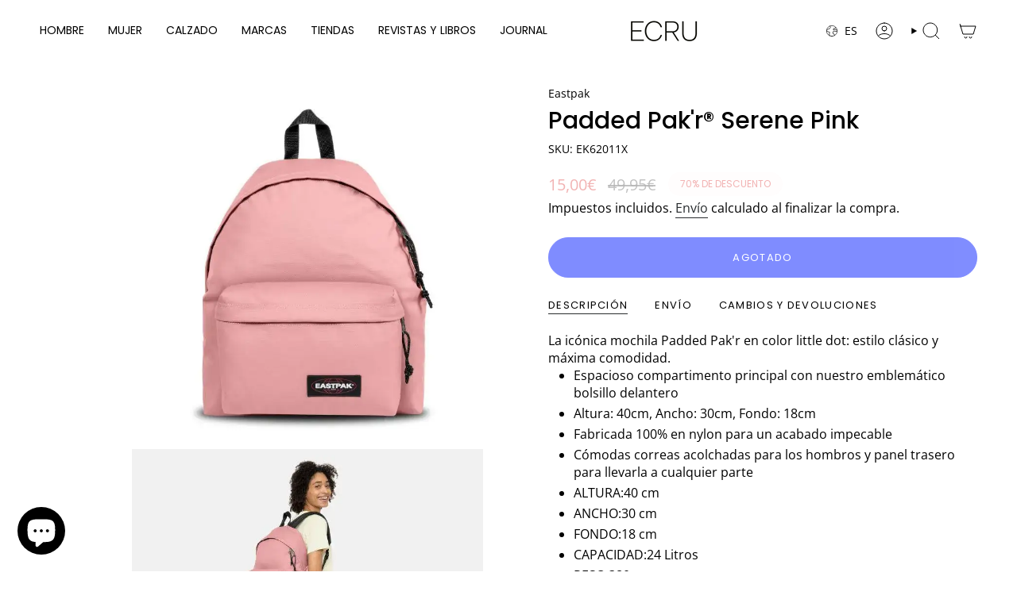

--- FILE ---
content_type: text/html; charset=utf-8
request_url: https://www.ecru.es/products/padded-pakr%C2%AE-serene-pink?section_id=api-live-cart-info&variant=21168868163643
body_size: -183
content:
<div id="shopify-section-api-live-cart-info" class="shopify-section"><!-- /sections/api-live-cart-info.liquid --><div data-item-count-for-variant>0</div>
<div data-max-inventory>0</div>
</div>

--- FILE ---
content_type: application/javascript
request_url: https://www.ecru.es/apps/sap/1768980655/api/2/S1lcy5teXNob3BpZnkuY29tZWNyd.js
body_size: 171093
content:
window.tdfEventHub.TriggerEventOnce('data_app2',{"offers":{"1":{"56653":{"discount":{"type_id":1,"value":15},"id":56653,"message":"15%","product_groups":[{"ids":[6555928100899,6606745108515,6602554900515,6555927150627,6555924267043,6585125044259,6579419250723,8371412140375,6586513195043,8367282946391,6770864422947,6577851334691,9584556671319,6699918819363,6786032336931,6632369192995,8523888918871,6647366746147,6647362617379,9543978090839,6640702324771,9006350598487,6662453395491,6647362256931,9318007177559,6555930656803,9582524825943,6659093921827,6791877099555,6606762213411,9594074136919,8372612858199,6630977929251,6668474351651,9584508272983,6630968590371,6618116882467,6786859860003,6659759407139,6630948339747,6602570596387,8655050768727,8494054408535,9609100853591,6634035839011,9006319206743,6746397016099,6745777373219,6630763659299,9543919141207,9543902265687,8372700479831,6684004450339,6675761758243,8976451535191,6746385776675,6692084351011,6602556702755,6757215338531,6746396721187,6698752147491,9711590539607,9543844102487,8797382934871,6663075266595,6625899937827,9856742687063,8903891452247,8551491207511,6757214748707,6745781665827,9560079565143,9450025320791,8644629463383,6630957940771,6549183135779,9780035486039,6741889482787,8915356352855,8880460726615,8644685103447,6630960398371,6621030219811,6552877989923,10389182579031,9748680704343,8522775560535,6686594301987,9779451232599,8632092754263,6795577655331,6746382925859,6620310274083,6791854817315,6741515173923,6679190339619,9796706500951,8977847026007,8681590980951,6746406715427,6730949296163,6705509531683,6663069204515,10466091958615,9857277854039,9594008994135,9561862898007,9449967878487,8756891877719,6679190143011,6649452036131,6645116043299,9318036734295,9042964447575,6757216518179,6757214486563,6741880340515,6727218626595,6620513206307,9633966948695,9609172255063,9560088281431,8915338461527,8632075026775,8615370817879,8551451492695,6786465136675,6695707410467,6573959118883,10344480309591,8980397261143,8928183910743,8655111094615,8637272523095,6770946506787,6662708887587,6659761078307,6620308930595,6618773553187,10291015582039,9001792667991,8609244283223,6745782747171,6716756459555,6706090836003,6692074487843,6686595416099,10280678293847,9857295450455,9819019837783,9818969997655,9780040499543,9013472657751,8730936803671,8663642112343,8609237270871,8352983220567,8340584399191,6746381778979,6745783107619,6663081656355,6620764864547,10404070490455,10233034965335,9972128088407,9905515626839,9818947322199,9780029260119,9766608929111,9766598181207,9764955160919,9624215224663,8982794797399,8976480665943,8948970651991,8930392506711,8880557097303,8656193323351,8615377174871,8354177515863,8354028159319,6694265323555,6662880690211,10452085211479,10450793333079,10404066853207,10317354467671,10204014215511,9972125040983,9796740317527,9796732617047,9766600343895,9745108107607,9633995718999,9543730135383,9029326766423,8988370862423,8928175194455,8756610138455,8756379877719,8674263630167,8637383180631,8353000358231,6671476195363,6662714097699,6633512271907,10452080329047,10420977992023,10409650061655,10407796769111,10403920904535,10349235470679,10347142349143,10312104313175,10233026871639,9957731860823,9818912031063,9818845249879,9766630359383,9624138088791,9567829459287,9551582495063,9445407064407,9318056952151,8980966768983,8963116859735,8862988108119,8729913688407,8681241117015,8637372268887,8634870792535,8595174293847,8526959477079,8522719986007,8354029666647,8331672027479,6791822213155,6755160227875,6726609567779,6662712721443,6627822370851,10420980515159,10404073079127,10404020748631,10387513508183,10387500269911,10385108402519,10347260510551,10294710862167,10237131718999,10203848573271,9966016233815,9880274534743,9781600518487,9781539078487,9766615220567,9765133058391,9754454425943,9575873577303,9575864041815,9565039526231,9343453167959,8998486737239,8980391592279,8937838936407,8918032220503,8905429909847,8615351910743,8564785480023,8560010199383,6786942959651,6786939977763,6770886410275,6750789271587,6720277119011,6720276922403,6689017593891,6662897762339,6662716424227,6662713180195,6662706528291,6661948571683,6649506824227,6555937013795,10465092698455,10452103004503,10452081181015,10420980875607,10403955704151,10349654966615,10346724983127,10331554840919,10237713908055,10206357029207,10204010283351,10203991441751,10091950113111,9987946021207,9972102988119,9957731107159,9905463329111,9880173150551,9860007100759,9789053337943,9781517648215,9769385034071,9745129800023,9653124333911,9653058371927,9630704566615,9623295852887,9618435834199,9572672602455,8963121807703,8948967965015,8946363695447,8937747841367,8937741123927,8905296675159,8852469023063,8677005820247,8595130220887,8588970754391,8583819952471,8357800214871,8354175844695,8345761907031,6791818510371,6782172233763,6750906941475,6745770524707,6741489188899,6695710261283,6671518335011,6662888128547,6662871777315,6662711312419,6652971647011,10464641778007,10453239464279,10449357930839,10424772919639,10420976353623,10409602580823,10403890921815,10403865493847,10397818519895,10387299664215,10387196281175,10387178062167,10377880535383,10365512286551,10312234467671,10297414091095,10294711648599,10288143630679,10251628478807,10251394548055,10219681710423,10091933532503,10081276658007,10053801673047,10001332240727,9957733859671,9932507152727,9932504105303,9932499747159,9932494635351,9932479332695,9932470747479,9913230590295,9905536074071,9880335581527,9859878814039,9831083114839,9779455492439,9769383067991,9769381658967,9765015224663,9755879014743,9748684013911,9635238412631,9596898640215,9002028597591,8982798500183,8979782336855,8962621342039,8948984545623,8943043019095,8936708899159,8928069812567,8711784104279,8580969759063,8526580089175,8345764036951,6787781066787,6786932801571,6741495087139,6721862598691,6688296435747,6676374519843,6662710558755,6662707150883,6657434910755,6635748753443,6617711083555,10452094943575,10452082164055,10451593363799,10451583500631,10444797608279,10412153373015,10395487666519,10387210240343,10371646488919,10362695319895,10356514586967,10349615776087,10336779043159,10312363376983,10302185898327,10297699041623,10294711419223,10288806068567,10288637641047,10251636212055,10251413389655,10247083950423,10233036964183,9973893562711,9917891510615,9915775222103,9913653494103,9913608372567,9844332233047,9745163813207,9745084023127,9662670373207,9633956266327,9624252645719,9575806206295,9450015981911,9366159819095,9343357911383,9012775747927,8996698227031,8982788833623,8962627141975,8914065523031,8907157471575,8900333863255,8880438378839,8862958092631,8796367192407,8757445919063,8607950012759,8595171606871,8595164463447,8594665111895,8589765509463,8526948532567,8465517510999,8410553975127,8410546405719,8397145964887,8393338192215,8345762660695,8340723204439,6786044330019,6755165208611,6733947240483,6721863024675,6662898122787,6662873120803,10453475721559,10453246902615,10452133118295,10451588448599,10451587236183,10451581829463,10449359831383,10449355604311,10424598167895,10409616802135,10405289820503,10404028973399,10403964289367,10397851418967,10397830906199,10397807935831,10385202151767,10385121739095,10382077722967,10378123772247,10371474784599,10371145564503,10366591369559,10366583636311,10362684375383,10362626867543,10362573554007,10362521485655,10359575118167,10349797802327,10332639035735,10302247174487,10301200597335,10294711615831,10294711583063,10294710665559,10291923976535,10291909034327,10280674001239,10278605652311,10272197738839,10249333604695,10240868057431,10232689230167,10157626687831,10091902009687,10078462378327,9979279278423,9965973700951,9951954534743,9923870785879,9917940367703,9912801952087,9831133610327,9781566439767,9766623576407,9748515684695,9714064425303,9714046271831,9653073543511,9635230613847,9627853390167,9625278710103,9621828108631,9618327863639,9596885238103,9575882359127,9012667318615,9007321448791,8996629545303,8948979761495,8932698456407,8910886469975,8900600070487,8730998833495,8729056739671,8655076852055,8595745997143,8583872086359,8575483904343,8561573757271,8547097903447,8547011821911,8547010249047,8537511952727,8528247554391,8471233823063,8359913390423,8345766461783,8340710818135,6758464323619,6746396524579,6737468555299,6737303699491,6698709745699,6688350961699,6687935627299,6685055483939,6671676112931,6671672180771,6664648949795,6662878265379,6655102320675,6653172809763,6646012346403,6621311402019,6617704857635,6594260860963,10466110341463,10451596247383,10444809175383,10444786008407,10424789238103,10424779702615,10424771051863,10405307908439,10404076126551,10404043555159,10399223906647,10395494449495,10395481669975,10387201655127,10385326735703,10385275781463,10385160077655,10385094345047,10385027596631,10384972185943,10384917332311,10382095941975,10378113155415,10377890595159,10371703538007,10371643408727,10367868830039,10366566367575,10365377675607,10362647216471,10349708214615,10346796286295,10335173706071,10324653113687,10312219525463,10307009610071,10302135402839,10297650086231,10297554698583,10294711386455,10291915522391,10288150839639,10288138617175,10287245394263,10282843767127,10278609879383,10276314317143,10272193053015,10258227822935,10257958961495,10239284969815,10203995537751,10202330595671,10202197492055,10157523009879,10087697482071,10079441715543,10078466408791,10072812290391,10069102756183,10066779996503,10066583716183,10044506931543,10031729574231,10009118343511,10001273323863,10001073668439,9995848876375,9965981040983,9965970489687,9965944308055,9963625251159,9962066739543,9958074057047,9957730386263,9957714166103,9951854756183,9951791972695,9944934580567,9934785347927,9932854067543,9922697265495,9917908287831,9917720363351,9913045320023,9912908841303,9904213918039,9887173116247,9882941292887,9869439238487,9817950093655,9789115924823,9789106389335,9789063889239,9780178649431,9780135788887,9769386934615,9765097406807,9748508737879,9714061115735,9632856965463,9610025271639,9603790209367,9587336282455,9572361797975,9564760768855,9561735856471,9552658628951,9552303161687,9436707357015,9341066084695,8982785982807,8963113156951,8948972159319,8946370969943,8946321326423,8945833935191,8938801987927,8936722137431,8917762244951,8914048352599,8902491799895,8860739862871,8757205565783,8736225722711,8735334662487,8655103033687,8654955479383,8614447874391,8606686576983,8583845773655,8580715741527,8578209251671,8575486329175,8575164547415,8556025446743,8540814115159,8536377753943,8535513760087,8528225861975,8385639514455,8345787728215,6793310404643,6793309388835,6787806265379,6787776020515,6730514038819,6730396205091,6663950860323,6662879936547,6662705872931,6619088060451,6602787979299,10467856941399,10467138830679,10454322839895,10453229994327,10444896731479,10444834799959,10444765921623,10424812175703,10424762990935,10424510808407,10424393531735,10405321441623,10404057907543,10404034249047,10399263359319,10399252185431,10387554894167,10385318707543,10385293082967,10385238098263,10385207820631,10385194287447,10385163911511,10371561849175,10368070582615,10366610637143,10365636936023,10365619470679,10365560488279,10360962875735,10360949702999,10360930435415,10356535460183,10356528873815,10339538796887,10332618293591,10331949662551,10312374518103,10307018752343,10302052335959,10297607553367,10291918635351,10288788570455,10288140386647,10285878477143,10285838303575,10280684355927,10279570014551,10278607225175,10276398137687,10276361634135,10276294099287,10258183717207,10258125357399,10249287172439,10233023791447,10231069475159,10231062462807,10222611431767,10220374065495,10220338643287,10202233373015,10167857578327,10157725483351,10108893626711,10087390118231,10079455478103,10078188405079,10078131192151,10063978266967,10044559163735,10031450554711,10031438496087,10010494042455,10002901238103,10001317364055,10001206280535,10000988832087,9995861098839,9988507074903,9988001857879,9986929230167,9972120289623,9966019379543,9965965115735,9964485116247,9959410401623,9958078808407,9958076154199,9957735727447,9951714017623,9951633604951,9932379128151,9915734622551,9913058001239,9913024512343,9887182946647,9867189354839,9866983768407,9803621106007,9780144013655,9780033651031,9769385886039,9754706674007,9754309787991,9748689256791,9748535476567,9653162705239,9653044216151,9632440746327,9624986779991,9594123649367,9570680897879,9567718637911,9561987350871,9561488785751,9438987518295,9436756312407,9366135800151,9042986762583,9021194142039,8978177851735,8964275208535,8946372673879,8938811326807,8930262778199,8918017442135,8911120499031,8907112972631,8905243001175,8905157017943,8903864025431,8862924734807,8854719988055,8735328010583,8732247458135,8685851672919,8664283447639,8615340048727,8595141034327,8583742587223,8580141777239,8577970635095,8575444877655,8575441371479,8540845015383,8537457918295,8536379720023,8534927737175,8447305646423,8424757297495,8385641054551,8385622180183,8372694188375,8372627145047,8363793809751,8359963132247,6795462705187,6795454808099,6791076315171,6791064256547,6788507664419,6787806101539,6761695051811,6739525763107,6737449713699,6734360051747,6733928169507,6733921583139,6733911785507,6730525179939,6730513481763,6721699348515,6677438660643,6664651374627,6662712131619,6652973318179,6619091435555,6555938979875,10476594856279,10467140534615,10467139551575,10467139322199,10453944041815,10449417863511,10444745736535,10433850016087,10433438089559,10424782782807,10419488588119,10413410976087,10408176386391,10407415382359,10399602278743,10399596773719,10399486607703,10399479529815,10399292227927,10399021400407,10397875568983,10395443495255,10387642843479,10387569639767,10387355042135,10387347374423,10387325583703,10387317522775,10385766121815,10385748427095,10385181049175,10385168761175,10371147432279,10368088080727,10367929876823,10366526259543,10360994693463,10356541292887,10356537688407,10344649851223,10339585917271,10339572842839,10339539452247,10338321170775,10338119516503,10338095006039,10336741785943,10334673699159,10334490034519,10332616524119,10324802470231,10324668776791,10309200445783,10307602481495,10307033432407,10300405612887,10300360491351,10300330639703,10291958972759,10291927351639,10288596779351,10288588652887,10288545300823,10288144908631,10285902168407,10285897515351,10285853704535,10285848592727,10284834783575,10284817088855,10278608601431,10272814367063,10265312756055,10265222381911,10258001789271,10257978425687,10257969676631,10256113631575,10251450155351,10251440095575,10249057993047,10237817618775,10232755257687,10232679989591,10232679301463,10231040344407,10225927389527,10220352536919,10220325470551,10219706351959,10209377419607,10206381834583,10204047114583,10202193199447,10202162757975,10167886905687,10147288252759,10087477608791,10069373813079,10069258928471,10064037380439,10061965328727,10050572484951,10043017953623,10041413239127,10040432492887,10040407523671,10040385438039,10033792123223,10031501672791,10031489122647,10031463137623,10031402254679,10009148424535,10002757091671,10001277813079,10001154769239,9999309832535,9999274705239,9999262974295,9995880497495,9993007759703,9986926838103,9986920907095,9986915565911,9979284226391,9979272757591,9972115243351,9972111081815,9965988839767,9965958103383,9965956530519,9962274586967,9959486062935,9959463878999,9957737955671,9957732745559,9957729960279,9957717082455,9930881728855,9930878419287,9924817715543,9923872784727,9923015573847,9923010625879,9923003842903,9922693202263,9913707168087,9913114067287,9913108758871,9890876162391,9887251988823,9869474693463,9869422526807,9867161305431,9865783902551,9865743991127,9851057766743,9850999963991,9842289508695,9817933807959,9810856116567,9781579481431,9776021635415,9766352453975,9766346391895,9765103567191,9697805795671,9697783644503,9697777844567,9664453214551,9656507531607,9637980799319,9618324816215,9610347741527,9575898612055,9575889731927,9570663334231,9552447897943,9552399237463,9539332604247,9520722411863,9449988587863,9021222158679,9021155049815,9017864061271,9017821266263,9009308041559,8998916129111,8998906921303,8996655366487,8980169949527,8978076467543,8952431411543,8946327191895,8946304221527,8938822369623,8928101269847,8918330278231,8880518594903,8860914024791,8736638435671,8683930812759,8670021255511,8666594378071,8666183303511,8655304655191,8655043002711,8654971175255,8654968324439,8619878449495,8614414909783,8594667176279,8580996497751,8580821582167,8575501795671,8575484723543,8575429116247,8575425839447,8569493586263,8536368808279,8472542478679,8459096129879,8404618215767,8385637941591,8367230288215,8366276346199,8359964901719,8359963853143,8354169291095,8345996722519,8342846275927,6795511496739,6795505532963,6795497930787,6794648649763,6770499420195,6762469883939,6761720348707,6730519216163,6705005559843,6672073523235,6666230169635,6660032102435,6659645145123,6653162389539,6626005450787,6619095302179,6555938390051,10487769039191,10482676564311,10482650972503,10482622857559,10482597921111,10481811390807,10473798500695,10473007022423,10472855011671,10471170441559,10470016254295,10467868574039,10467859267927,10467856154967,10467853893975,10467848356183,10467139912023,10466102542679,10462137188695,10459710849367,10459649179991,10455752769879,10455745691991,10455378919767,10453920612695,10453382496599,10453263352151,10450597216599,10450585813335,10444819005783,10444818940247,10444808880471,10444784599383,10444773818711,10444663390551,10436432724311,10433428291927,10433404141911,10433294893399,10433284702551,10425019400535,10425019171159,10425018810711,10425017008471,10425015697751,10425015304535,10425015271767,10425015140695,10425015107927,10425014255959,10425013731671,10425013698903,10425013567831,10425013010775,10425012453719,10424643944791,10424638931287,10424440783191,10424403525975,10413406552407,10408300282199,10405329764695,10405266686295,10403975496023,10399570297175,10399487787351,10399448006999,10399312380247,10399305892183,10399290655063,10397893689687,10397464166743,10397406986583,10397404004695,10395476197719,10395453096279,10395317240151,10388811809111,10388741259607,10388738965847,10388713963863,10387450790231,10385787683159,10385730568535,10385719034199,10385702912343,10385384079703,10385377067351,10385369923927,10385361895767,10385345708375,10385342792023,10385336435031,10385313366359,10382065238359,10378259726679,10371728572759,10362557858135,10362540196183,10362492059991,10362490028375,10360118804823,10360102355287,10360085086551,10360032100695,10359737745751,10359668179287,10356526350679,10356515668311,10354656346455,10354620858711,10345466560855,10344608661847,10344510161239,10339550134615,10338099855703,10334620418391,10332617539927,10332615278935,10331943895383,10331665662295,10328686068055,10328623055191,10315397038423,10312395555159,10312380154199,10312370618711,10310482919767,10309212504407,10309209588055,10309189173591,10307647013207,10307630137687,10302132978007,10301025222999,10301024043351,10300550807895,10300479373655,10300469379415,10300460237143,10300349022551,10300047229271,10300028354903,10299923005783,10299901804887,10297877004631,10297794691415,10293624209751,10293492941143,10292292616535,10292273906007,10292249821527,10292237074775,10292043481431,10291118932311,10288736502103,10288629809495,10288583016791,10288133341527,10287125037399,10287032074583,10286008205655,10285980123479,10285928710487,10285916258647,10285869072727,10284826591575,10284790120791,10284785631575,10284759515479,10284740706647,10282848715095,10279960871255,10279925776727,10279790772567,10279758922071,10276219060567,10273507705175,10272742048087,10271658672471,10271467438423,10271428084055,10270388420951,10265265832279,10265235521879,10265197838679,10265181716823,10265157108055,10264109711703,10258008179031,10257954832727,10256120676695,10255692530007,10255592063319,10240280035671,10239369806167,10237382984023,10237255057751,10232745623895,10232734024023,10232730845527,10232688476503,10232686772567,10231056859479,10231051288919,10222609924439,10217702130007,10217684894039,10217660350807,10209400291671,10209396457815,10206425710935,10204023357783,10202306183511,10202268893527,10202173342039,10202140672343,10167953850711,10167874650455,10167758127447,10147302834519,10087650951511,10087617331543,10087477018967,10087340376407,10087295746391,10083810181463,10079617614167,10079548211543,10079491817815,10072725750103,10072702320983,10066885706071,10050711421271,10050570256727,10044754788695,10044700819799,10044682076503,10042914210135,10042898350423,10040426168663,10040401035607,10033769480535,10033428824407,10033399988567,10031748710743,10031678947671,10031670133079,10031580086615,10028231360855,10028068569431,10028045533527,10012810019159,10009143935319,10004936556887,10475803836759,10293637153111,10270358143319,6770004820003,8346764837207,9618319114583,10338129936727,8870677741911,10473005941079,9851476312407,9618456609111,8946190909783,10399369986391,6608109109283,10493579428183,10028236996951,6747757510691,9907214156119,10336832520535,9610335650135,9839226421591,10493406249303,10203818885463,8528244638039,10487855677783,10425013502295,10344416346455,9520477438295,9923092840791,10202204307799,10072721359191,10425012715863,8936790360407,8664295965015,8962611675479,8910914552151,10368110231895,6653163307043,8736248201559,10356523172183,6621396271139,9930879762775,8575487705431,10487441883479,9851425653079,9039840411991,10425012683095,8439166665047,9445546754391,9869235814743,9572325818711,10284778258775,10368028410199,9865885647191,8367220883799,10436428267863,9851463696727,9842610766167,9915841872215,9986890563927,8946210341207,9922684059991,10300558147927,10467838951767,8424791277911,10286059127127,10271432671575,10288709861719,10487468261719,10331955954007,9895972241751,8536368415063,6739549159459,8937946513751,10425015599447,8736639910231,9922584281431,9766633177431,8735333122391,6641853464611,8580898160983,9572285514071,9009312760151,9922589589847,9621865136471,10292241662295,10478053851479,8734705221975,10425013666135,10336831078743,9606791823703,8583912358231,10473004335447,10399603589463,10312220770647,9572296753495,8964276257111,10004922597719,10407818101079,8424802582871,9991730856279,9943146627415,9865897771351,9789160227159,9971693093207,9843947405655,10072696848727,10493291561303,8934412910935,10467842195799,8735324897623,10096429564247,10255717204311,8604868739415,8577977942359,10397901128023,10239363907927,10292226589015,9851280916823,10425013829975,10336777109847,9758226088279,9627848048983,8940389957975,10344289370455,8964271669591,10291960774999,6795480465443,10455385997655,10485843657047,10339571401047,10044566143319,10292299465047,6598640500771,10359766155607,10467836395863,10468775592279,10297856295255,10278635077975,10338165621079,10072680038743,9624995627351,10495254167895,9572376445271,8734592696663,8385620509015,10404000072023,10264054169943,10387619447127,10271462949207,10264094277975,8559924085079,10309157454167,9865923199319,10309164269911,6794846568483,6626010103843,6679968448547,10397579575639,6734358315043,10305229717847,9869215695191,9851496464727,10481841307991,10204031189335,9947319468375,9572657365335,10378136682839,10399322767703,8427461738839,10012779708759,10028161990999,8796866740567,9844038795607,10425015664983,8604872245591,8535495770455,10359760159063,8996665491799,9859702980951,10359703339351,8439133569367,10487411409239,8640233111895,10470055870807,10446643626327,9999466791255,10344536965463,10493544530263,10395502018903,9947327234391,10371440116055,10371150053719,10308845306199,10033420173655,8880505946455,10328667423063,10069458583895,9766654443863,9922721120599,10284929483095,9917730324823,8540839117143,8880399679831,10397091201367,10425018384727,9938010833239,10232722686295,9923284828503,10028227166551,10453444591959,10284730417495,9766653624663,8655081800023,10291122307415,10028062015831,9842246091095,10292213121367,8998523011415,10462143283543,9664379060567,9907219693911,8535495246167,10425012617559,9664455508311,9039880683863,9930883563863,9917704995159,10219651793239,10195768344919,9934471561559,8345996263767,10011707834711,9696139280727,9520150905175,9920564232535,8547730915671,10359940022615,10481779376471,10425014223191,9844239728983,8664293769559,8902496878935,10271422513495,10217692692823,10309160141143,9017811140951,10484342980951,9656908808535,10264105156951,10152396751191,10305113784663,9632398901591,9775842492759,10378124919127,10467851272535,10292283015511,8385642692951,10206420074839,8940392710487,9021065888087,10309224694103,9039902376279,9594097697111,10040396546391,10425012584791,10233742360919,10292185760087,10487404364119,8948961050967,10469965791575,9965431914839,10255704555863,6762470146083,9934824931671,10285858128215,9947250917719,10232751554903,9865874964823,10271458394455,10087314882903,10476638863703,10087688503639,8565407088983,10404089495895,10425012814167,9917827449175,9612092080471,10344444920151,10292240613719,10002859721047,10444787482967,8892765012311,10168033247575,10285940605271,10337627111767,10425019334999,10397396304215,10469943476567,10209410515287,10487524163927,9572559126871,10446714339671,8938800546135,6621396238371,10470021988695,9653044314455,10288658415959,8712385167703,10264125079895,10336751616343,10108918366551,10206414799191,10425019105623,10425012748631,8560239477079,10425013862743,10202291437911,8634745520471,8583731249495,8472550932823,9971694829911,10468518101335,9895925940567,10425016680791,9865771450711,10425019302231,9854156898647,8655036776791,9869145538903,9823401345367,10344370667863,8615363674455,8340696465751,6794846306339,10308858708311,10424808964439,10407842546007,8664291737943,8735329190231,10464869581143,10054026887511,8547120152919,8458996875607,10232682086743,10425017205079,10288715497815,10424375279959,9021294412119,10336834552151,10331933704535,8528234348887,6730340073507,10388713537879,10204028371287,10029844070743,10487452369239,10011767046487,10395437957463,10232723833175,10387398459735,9851335082327,9986898067799,9865860481367,8352969064791,8870028411223,8371407389015,10239377899863,8685744685399,10485986525527,9869497237847,10271559942487,8733625155927,9766653591895,10256141746519,9842362417495,10087703511383,10487599169879,10249260138839,10425013043543,10405282480471,10011742929239,10002812535127,8666585104727,10079625707863,9923160867159,10285953253719,8547019424087,10459849523543,6716807741475,9851372994903,9932541133143,8536363172183,8353202766167,9039895462231,8580885414231,10467823944023,9572307796311,9610338926935,10493495968087,10336652788055,10300250292567,9957749031255,10482766283095,9932381618519,9923085795671,8735336923479,10395469152599,10475813929303,8734582997335,8583441154391,10300514992471,9738609459543,10255655797079,10475537236311,9632643744087,9947368325463,8940319277399,6725378441251,10285987037527,8363797086551,9840684269911,10305158545751,9039872033111,10425018122583,10270412636503,8565417279831,10425017106775,10425013305687,10068998390103,10482800820567,9869314457943,9854070489431,10229537112407,8560195338583,8892898836823,9039886319959,10487782736215,10425014714711,9971691028823,10487533338967,8902690537815,8932719362391,6608106913827,9934757626199,8458998579543,10011757805911,10312286339415,10312224964951,10485777203543,10495526469975,10487800267095,10072732467543,8936795636055,10255660581207,6787792699427,10264058888535,10495554978135,10487407706455,8655335129431,6739527434275,10482721685847,8595136020823,10271627411799,10293651669335,10495403950423,10271508103511,10495596659031,10301014344023,10271548768599,9957743558999,10248817246551,9851213775191,10312211104087,10209421558103,10012856385879,9957719114071,10292202438999,8735326273879,10425015370071,10233017008471,10312192557399,9842626527575,10399443321175,10004936261975,9824407290199,10028051398999,10273293861207,10028099993943,10487764549975,10433829798231,8535492657495,6626006237219,10425012978007,8996636623191,8928137511255,10312456470871,9865903702359,10425015238999,9869343981911,10286043529559,10012843082071,9436741534039,10444795773271,9566317085015,9966003388759,8796484927831,10425018712407,10167904764247,10476545868119,9930876944727,10485683978583,10256151118167,10087628407127,9664442237271,9923169354071,10309206999383,10493387309399,10312383136087,10292187365719,9844178747735,9017800524119,10455409394007,9944929304919,10476894716247,6761739190307,10328620335447,10167992385879,10249330852183,10312434352471,10331947270487,8796143321431,9934859108695,9865776267607,10385358291287,9839211151703,10232750834007,9776221847895,9999314551127,8946205786455,10399563219287,10485752004951,6653147447331,8736496255319,6739544440867,10265148195159,9844222722391,10425015468375,9971681493335,10495584731479,10292290715991,9944938316119,8735327453527,10309151490391,10002852905303,9632594919767,10249144074583,10270359454039,9917740155223,8910925463895,10087485473111,8655294464343,8580126376279,10285957677399,8735334007127,10004936065367,8583547846999,8910904328535,6739544014883,9938449400151,10079559287127,10312292270423,9766654083415,10265210192215,8664268439895,8663669047639,10469950325079,10425016648023,10286030422359,10454259827031,10072739348823,10425013600599,9957750112599,10090282942807,10219639669079,10108930130263,9575842152791,9865853600087,10336650559831,6721848377379,9947373207895,9995787862359,9839052194135,10407952023895,10004866892119,8736636633431,9971688341847,8909393690967,10271512822103,10248846803287,10459667169623,9780031717719,10033728880983,10480070230359,10292296515927,8664288493911,10028179489111,9572313399639,10408231043415,10002818892119,8583402389847,10478059192663,10332612034903,6696233140259,10425012912471,10433690272087,10271195431255,8353095811415,9664351666519,10308830822743,9842390794583,10002817646935,9525293089111,9869282836823,9618420466007,10371148939607,9930879107415,10466103689559,9913795707223,9865911075159,10444791939415,10265204097367,9334592602455,10312204190039,9993544237399,10378259005783,10487607853399,10455716069719,8424780497239,9575914307927,8664263819607,8948957938007,10028065259863,10264135663959,10433344766295,10043245199703,10425015796055,9947247608151,10033362567511,9986889843031,10031485780311,10378131210583,9999303770455,9365963374935,6671827927075,10495464276311,10446696251735,10011736899927,10083838460247,9021319807319,10354594939223,8938802446679,10332619374935,10324696498519,10468759273815,10344399995223,10284712788311,9944930451799,8655047000407,9635247096151,10425013764439,9869383467351,9944931598679,10425013436759,10217761210711,9817920930135,10366599364951,10292269842775,8670018634071,9866051420503,8340594753879,10312379236695,10292256964951,9924903305559,10455714857303,10487504896343,9765037277527,9596763603287,10284832358743,10028218614103,10278612566359,10359710581079,10004859879767,9854171087191,10425014092119,10288731291991,10399331647831,10033284251991,10292286357847,10090295329111,10002944819543,9758222942551,10467142173015,10339540894039,9039863939415,6633115975715,10484292780375,10292260864343,10202299203927,10466096808279,9934843740503,10344421851479,10271213355351,9843953107287,8560260546903,10232690639191,9865980674391,10079507513687,10331918827863,10331928232279,9865767485783,8547030237527,8565275623767,8345678545239,10455755981143,6671692202019,10455364895063,9854177935703,8345996132695,9947249279319,10482710380887,10459865547095,10271479923031,9844096991575,9596863545687,6749643178019,10220304171351,9999381823831,10484036403543,10079551947095,6761744924707,10450590433623,10359562699095,10455376462167,9565884973399,10399583895895,6674845892643,10482753306967,9912558420311,10425018351959,10264100340055,9840668442967,10001149296983,8928162349399,9962406379863,10331952185687,9934850294103,10031729803607,10425014288727,10312255078743,10344437743959,8870803898711,10425014747479,10033307025751,10292052951383,10368054362455,9575813546327,10336669401431,10078178279767,10286236205399,10202245431639,10399362285911,10239360172375],"type_id":3}],"trigger":{"pos_on":true,"segment_ids":[3721]}},"56720":{"discount":{"type_id":1,"value":10},"id":56720,"message":"10%","product_groups":[{"ids":[6555928100899,6606745108515,6602554900515,6555927150627,6555924267043,6585125044259,6579419250723,8371412140375,6586513195043,8367282946391,6770864422947,6577851334691,9584556671319,6699918819363,6786032336931,6632369192995,8523888918871,6647366746147,6647362617379,9543978090839,6640702324771,9006350598487,6662453395491,6647362256931,9318007177559,6555930656803,9582524825943,6659093921827,6791877099555,6606762213411,9594074136919,8372612858199,6630977929251,6668474351651,9584508272983,6630968590371,6618116882467,6786859860003,6659759407139,6630948339747,6602570596387,8655050768727,8494054408535,9609100853591,6634035839011,9006319206743,6746397016099,6745777373219,6630763659299,9543919141207,9543902265687,8372700479831,6684004450339,6675761758243,8976451535191,6746385776675,6692084351011,6602556702755,6757215338531,6746396721187,6698752147491,9711590539607,9543844102487,8797382934871,6663075266595,6625899937827,9856742687063,8903891452247,8551491207511,6757214748707,6745781665827,9560079565143,9450025320791,8644629463383,6630957940771,6549183135779,9780035486039,6741889482787,8915356352855,8880460726615,8644685103447,6630960398371,6621030219811,6552877989923,10389182579031,9748680704343,8522775560535,6686594301987,9779451232599,8632092754263,6795577655331,6746382925859,6620310274083,6791854817315,6741515173923,6679190339619,9796706500951,8977847026007,8681590980951,6746406715427,6730949296163,6705509531683,6663069204515,10466091958615,9857277854039,9594008994135,9561862898007,9449967878487,8756891877719,6679190143011,6649452036131,6645116043299,9318036734295,9042964447575,6757216518179,6757214486563,6741880340515,6727218626595,6620513206307,9633966948695,9609172255063,9560088281431,8915338461527,8632075026775,8615370817879,8551451492695,6786465136675,6695707410467,6573959118883,10344480309591,8980397261143,8928183910743,8655111094615,8637272523095,6770946506787,6662708887587,6659761078307,6620308930595,6618773553187,10291015582039,9001792667991,8609244283223,6745782747171,6716756459555,6706090836003,6692074487843,6686595416099,10280678293847,9857295450455,9819019837783,9818969997655,9780040499543,9013472657751,8730936803671,8663642112343,8609237270871,8352983220567,8340584399191,6746381778979,6745783107619,6663081656355,6620764864547,10404070490455,10233034965335,9972128088407,9905515626839,9818947322199,9780029260119,9766608929111,9766598181207,9764955160919,9624215224663,8982794797399,8976480665943,8948970651991,8930392506711,8880557097303,8656193323351,8615377174871,8354177515863,8354028159319,6694265323555,6662880690211,10452085211479,10450793333079,10404066853207,10317354467671,10204014215511,9972125040983,9796740317527,9796732617047,9766600343895,9745108107607,9633995718999,9543730135383,9029326766423,8988370862423,8928175194455,8756610138455,8756379877719,8674263630167,8637383180631,8353000358231,6671476195363,6662714097699,6633512271907,10452080329047,10420977992023,10409650061655,10407796769111,10403920904535,10349235470679,10347142349143,10312104313175,10233026871639,9957731860823,9818912031063,9818845249879,9766630359383,9624138088791,9567829459287,9551582495063,9445407064407,9318056952151,8980966768983,8963116859735,8862988108119,8729913688407,8681241117015,8637372268887,8634870792535,8595174293847,8526959477079,8522719986007,8354029666647,8331672027479,6791822213155,6755160227875,6726609567779,6662712721443,6627822370851,10420980515159,10404073079127,10404020748631,10387513508183,10387500269911,10385108402519,10347260510551,10294710862167,10237131718999,10203848573271,9966016233815,9880274534743,9781600518487,9781539078487,9766615220567,9765133058391,9754454425943,9575873577303,9575864041815,9565039526231,9343453167959,8998486737239,8980391592279,8937838936407,8918032220503,8905429909847,8615351910743,8564785480023,8560010199383,6786942959651,6786939977763,6770886410275,6750789271587,6720277119011,6720276922403,6689017593891,6662897762339,6662716424227,6662713180195,6662706528291,6661948571683,6649506824227,6555937013795,10465092698455,10452103004503,10452081181015,10420980875607,10403955704151,10349654966615,10346724983127,10331554840919,10237713908055,10206357029207,10204010283351,10203991441751,10091950113111,9987946021207,9972102988119,9957731107159,9905463329111,9880173150551,9860007100759,9789053337943,9781517648215,9769385034071,9745129800023,9653124333911,9653058371927,9630704566615,9623295852887,9618435834199,9572672602455,8963121807703,8948967965015,8946363695447,8937747841367,8937741123927,8905296675159,8852469023063,8677005820247,8595130220887,8588970754391,8583819952471,8357800214871,8354175844695,8345761907031,6791818510371,6782172233763,6750906941475,6745770524707,6741489188899,6695710261283,6671518335011,6662888128547,6662871777315,6662711312419,6652971647011,10464641778007,10453239464279,10449357930839,10424772919639,10420976353623,10409602580823,10403890921815,10403865493847,10397818519895,10387299664215,10387196281175,10387178062167,10377880535383,10365512286551,10312234467671,10297414091095,10294711648599,10288143630679,10251628478807,10251394548055,10219681710423,10091933532503,10081276658007,10053801673047,10001332240727,9957733859671,9932507152727,9932504105303,9932499747159,9932494635351,9932479332695,9932470747479,9913230590295,9905536074071,9880335581527,9859878814039,9831083114839,9779455492439,9769383067991,9769381658967,9765015224663,9755879014743,9748684013911,9635238412631,9596898640215,9002028597591,8982798500183,8979782336855,8962621342039,8948984545623,8943043019095,8936708899159,8928069812567,8711784104279,8580969759063,8526580089175,8345764036951,6787781066787,6786932801571,6741495087139,6721862598691,6688296435747,6676374519843,6662710558755,6662707150883,6657434910755,6635748753443,6617711083555,10452094943575,10452082164055,10451593363799,10451583500631,10444797608279,10412153373015,10395487666519,10387210240343,10371646488919,10362695319895,10356514586967,10349615776087,10336779043159,10312363376983,10302185898327,10297699041623,10294711419223,10288806068567,10288637641047,10251636212055,10251413389655,10247083950423,10233036964183,9973893562711,9917891510615,9915775222103,9913653494103,9913608372567,9844332233047,9745163813207,9745084023127,9662670373207,9633956266327,9624252645719,9575806206295,9450015981911,9366159819095,9343357911383,9012775747927,8996698227031,8982788833623,8962627141975,8914065523031,8907157471575,8900333863255,8880438378839,8862958092631,8796367192407,8757445919063,8607950012759,8595171606871,8595164463447,8594665111895,8589765509463,8526948532567,8465517510999,8410553975127,8410546405719,8397145964887,8393338192215,8345762660695,8340723204439,6786044330019,6755165208611,6733947240483,6721863024675,6662898122787,6662873120803,10453475721559,10453246902615,10452133118295,10451588448599,10451587236183,10451581829463,10449359831383,10449355604311,10424598167895,10409616802135,10405289820503,10404028973399,10403964289367,10397851418967,10397830906199,10397807935831,10385202151767,10385121739095,10382077722967,10378123772247,10371474784599,10371145564503,10366591369559,10366583636311,10362684375383,10362626867543,10362573554007,10362521485655,10359575118167,10349797802327,10332639035735,10302247174487,10301200597335,10294711615831,10294711583063,10294710665559,10291923976535,10291909034327,10280674001239,10278605652311,10272197738839,10249333604695,10240868057431,10232689230167,10157626687831,10091902009687,10078462378327,9979279278423,9965973700951,9951954534743,9923870785879,9917940367703,9912801952087,9831133610327,9781566439767,9766623576407,9748515684695,9714064425303,9714046271831,9653073543511,9635230613847,9627853390167,9625278710103,9621828108631,9618327863639,9596885238103,9575882359127,9012667318615,9007321448791,8996629545303,8948979761495,8932698456407,8910886469975,8900600070487,8730998833495,8729056739671,8655076852055,8595745997143,8583872086359,8575483904343,8561573757271,8547097903447,8547011821911,8547010249047,8537511952727,8528247554391,8471233823063,8359913390423,8345766461783,8340710818135,6758464323619,6746396524579,6737468555299,6737303699491,6698709745699,6688350961699,6687935627299,6685055483939,6671676112931,6671672180771,6664648949795,6662878265379,6655102320675,6653172809763,6646012346403,6621311402019,6617704857635,6594260860963,10466110341463,10451596247383,10444809175383,10444786008407,10424789238103,10424779702615,10424771051863,10405307908439,10404076126551,10404043555159,10399223906647,10395494449495,10395481669975,10387201655127,10385326735703,10385275781463,10385160077655,10385094345047,10385027596631,10384972185943,10384917332311,10382095941975,10378113155415,10377890595159,10371703538007,10371643408727,10367868830039,10366566367575,10365377675607,10362647216471,10349708214615,10346796286295,10335173706071,10324653113687,10312219525463,10307009610071,10302135402839,10297650086231,10297554698583,10294711386455,10291915522391,10288150839639,10288138617175,10287245394263,10282843767127,10278609879383,10276314317143,10272193053015,10258227822935,10257958961495,10239284969815,10203995537751,10202330595671,10202197492055,10157523009879,10087697482071,10079441715543,10078466408791,10072812290391,10069102756183,10066779996503,10066583716183,10044506931543,10031729574231,10009118343511,10001273323863,10001073668439,9995848876375,9965981040983,9965970489687,9965944308055,9963625251159,9962066739543,9958074057047,9957730386263,9957714166103,9951854756183,9951791972695,9944934580567,9934785347927,9932854067543,9922697265495,9917908287831,9917720363351,9913045320023,9912908841303,9904213918039,9887173116247,9882941292887,9869439238487,9817950093655,9789115924823,9789106389335,9789063889239,9780178649431,9780135788887,9769386934615,9765097406807,9748508737879,9714061115735,9632856965463,9610025271639,9603790209367,9587336282455,9572361797975,9564760768855,9561735856471,9552658628951,9552303161687,9436707357015,9341066084695,8982785982807,8963113156951,8948972159319,8946370969943,8946321326423,8945833935191,8938801987927,8936722137431,8917762244951,8914048352599,8902491799895,8860739862871,8757205565783,8736225722711,8735334662487,8655103033687,8654955479383,8614447874391,8606686576983,8583845773655,8580715741527,8578209251671,8575486329175,8575164547415,8556025446743,8540814115159,8536377753943,8535513760087,8528225861975,8385639514455,8345787728215,6793310404643,6793309388835,6787806265379,6787776020515,6730514038819,6730396205091,6663950860323,6662879936547,6662705872931,6619088060451,6602787979299,10467856941399,10467138830679,10454322839895,10453229994327,10444896731479,10444834799959,10444765921623,10424812175703,10424762990935,10424510808407,10424393531735,10405321441623,10404057907543,10404034249047,10399263359319,10399252185431,10387554894167,10385318707543,10385293082967,10385238098263,10385207820631,10385194287447,10385163911511,10371561849175,10368070582615,10366610637143,10365636936023,10365619470679,10365560488279,10360962875735,10360949702999,10360930435415,10356535460183,10356528873815,10339538796887,10332618293591,10331949662551,10312374518103,10307018752343,10302052335959,10297607553367,10291918635351,10288788570455,10288140386647,10285878477143,10285838303575,10280684355927,10279570014551,10278607225175,10276398137687,10276361634135,10276294099287,10258183717207,10258125357399,10249287172439,10233023791447,10231069475159,10231062462807,10222611431767,10220374065495,10220338643287,10202233373015,10167857578327,10157725483351,10108893626711,10087390118231,10079455478103,10078188405079,10078131192151,10063978266967,10044559163735,10031450554711,10031438496087,10010494042455,10002901238103,10001317364055,10001206280535,10000988832087,9995861098839,9988507074903,9988001857879,9986929230167,9972120289623,9966019379543,9965965115735,9964485116247,9959410401623,9958078808407,9958076154199,9957735727447,9951714017623,9951633604951,9932379128151,9915734622551,9913058001239,9913024512343,9887182946647,9867189354839,9866983768407,9803621106007,9780144013655,9780033651031,9769385886039,9754706674007,9754309787991,9748689256791,9748535476567,9653162705239,9653044216151,9632440746327,9624986779991,9594123649367,9570680897879,9567718637911,9561987350871,9561488785751,9438987518295,9436756312407,9366135800151,9042986762583,9021194142039,8978177851735,8964275208535,8946372673879,8938811326807,8930262778199,8918017442135,8911120499031,8907112972631,8905243001175,8905157017943,8903864025431,8862924734807,8854719988055,8735328010583,8732247458135,8685851672919,8664283447639,8615340048727,8595141034327,8583742587223,8580141777239,8577970635095,8575444877655,8575441371479,8540845015383,8537457918295,8536379720023,8534927737175,8447305646423,8424757297495,8385641054551,8385622180183,8372694188375,8372627145047,8363793809751,8359963132247,6795462705187,6795454808099,6791076315171,6791064256547,6788507664419,6787806101539,6761695051811,6739525763107,6737449713699,6734360051747,6733928169507,6733921583139,6733911785507,6730525179939,6730513481763,6721699348515,6677438660643,6664651374627,6662712131619,6652973318179,6619091435555,6555938979875,10476594856279,10467140534615,10467139551575,10467139322199,10453944041815,10449417863511,10444745736535,10433850016087,10433438089559,10424782782807,10419488588119,10413410976087,10408176386391,10407415382359,10399602278743,10399596773719,10399486607703,10399479529815,10399292227927,10399021400407,10397875568983,10395443495255,10387642843479,10387569639767,10387355042135,10387347374423,10387325583703,10387317522775,10385766121815,10385748427095,10385181049175,10385168761175,10371147432279,10368088080727,10367929876823,10366526259543,10360994693463,10356541292887,10356537688407,10344649851223,10339585917271,10339572842839,10339539452247,10338321170775,10338119516503,10338095006039,10336741785943,10334673699159,10334490034519,10332616524119,10324802470231,10324668776791,10309200445783,10307602481495,10307033432407,10300405612887,10300360491351,10300330639703,10291958972759,10291927351639,10288596779351,10288588652887,10288545300823,10288144908631,10285902168407,10285897515351,10285853704535,10285848592727,10284834783575,10284817088855,10278608601431,10272814367063,10265312756055,10265222381911,10258001789271,10257978425687,10257969676631,10256113631575,10251450155351,10251440095575,10249057993047,10237817618775,10232755257687,10232679989591,10232679301463,10231040344407,10225927389527,10220352536919,10220325470551,10219706351959,10209377419607,10206381834583,10204047114583,10202193199447,10202162757975,10167886905687,10147288252759,10087477608791,10069373813079,10069258928471,10064037380439,10061965328727,10050572484951,10043017953623,10041413239127,10040432492887,10040407523671,10040385438039,10033792123223,10031501672791,10031489122647,10031463137623,10031402254679,10009148424535,10002757091671,10001277813079,10001154769239,9999309832535,9999274705239,9999262974295,9995880497495,9993007759703,9986926838103,9986920907095,9986915565911,9979284226391,9979272757591,9972115243351,9972111081815,9965988839767,9965958103383,9965956530519,9962274586967,9959486062935,9959463878999,9957737955671,9957732745559,9957729960279,9957717082455,9930881728855,9930878419287,9924817715543,9923872784727,9923015573847,9923010625879,9923003842903,9922693202263,9913707168087,9913114067287,9913108758871,9890876162391,9887251988823,9869474693463,9869422526807,9867161305431,9865783902551,9865743991127,9851057766743,9850999963991,9842289508695,9817933807959,9810856116567,9781579481431,9776021635415,9766352453975,9766346391895,9765103567191,9697805795671,9697783644503,9697777844567,9664453214551,9656507531607,9637980799319,9618324816215,9610347741527,9575898612055,9575889731927,9570663334231,9552447897943,9552399237463,9539332604247,9520722411863,9449988587863,9021222158679,9021155049815,9017864061271,9017821266263,9009308041559,8998916129111,8998906921303,8996655366487,8980169949527,8978076467543,8952431411543,8946327191895,8946304221527,8938822369623,8928101269847,8918330278231,8880518594903,8860914024791,8736638435671,8683930812759,8670021255511,8666594378071,8666183303511,8655304655191,8655043002711,8654971175255,8654968324439,8619878449495,8614414909783,8594667176279,8580996497751,8580821582167,8575501795671,8575484723543,8575429116247,8575425839447,8569493586263,8536368808279,8472542478679,8459096129879,8404618215767,8385637941591,8367230288215,8366276346199,8359964901719,8359963853143,8354169291095,8345996722519,8342846275927,6795511496739,6795505532963,6795497930787,6794648649763,6770499420195,6762469883939,6761720348707,6730519216163,6705005559843,6672073523235,6666230169635,6660032102435,6659645145123,6653162389539,6626005450787,6619095302179,6555938390051,10487769039191,10482676564311,10482650972503,10482622857559,10482597921111,10481811390807,10473798500695,10473007022423,10472855011671,10471170441559,10470016254295,10467868574039,10467859267927,10467856154967,10467853893975,10467848356183,10467139912023,10466102542679,10462137188695,10459710849367,10459649179991,10455752769879,10455745691991,10455378919767,10453920612695,10453382496599,10453263352151,10450597216599,10450585813335,10444819005783,10444818940247,10444808880471,10444784599383,10444773818711,10444663390551,10436432724311,10433428291927,10433404141911,10433294893399,10433284702551,10425019400535,10425019171159,10425018810711,10425017008471,10425015697751,10425015304535,10425015271767,10425015140695,10425015107927,10425014255959,10425013731671,10425013698903,10425013567831,10425013010775,10425012453719,10424643944791,10424638931287,10424440783191,10424403525975,10413406552407,10408300282199,10405329764695,10405266686295,10403975496023,10399570297175,10399487787351,10399448006999,10399312380247,10399305892183,10399290655063,10397893689687,10397464166743,10397406986583,10397404004695,10395476197719,10395453096279,10395317240151,10388811809111,10388741259607,10388738965847,10388713963863,10387450790231,10385787683159,10385730568535,10385719034199,10385702912343,10385384079703,10385377067351,10385369923927,10385361895767,10385345708375,10385342792023,10385336435031,10385313366359,10382065238359,10378259726679,10371728572759,10362557858135,10362540196183,10362492059991,10362490028375,10360118804823,10360102355287,10360085086551,10360032100695,10359737745751,10359668179287,10356526350679,10356515668311,10354656346455,10354620858711,10345466560855,10344608661847,10344510161239,10339550134615,10338099855703,10334620418391,10332617539927,10332615278935,10331943895383,10331665662295,10328686068055,10328623055191,10315397038423,10312395555159,10312380154199,10312370618711,10310482919767,10309212504407,10309209588055,10309189173591,10307647013207,10307630137687,10302132978007,10301025222999,10301024043351,10300550807895,10300479373655,10300469379415,10300460237143,10300349022551,10300047229271,10300028354903,10299923005783,10299901804887,10297877004631,10297794691415,10293624209751,10293492941143,10292292616535,10292273906007,10292249821527,10292237074775,10292043481431,10291118932311,10288736502103,10288629809495,10288583016791,10288133341527,10287125037399,10287032074583,10286008205655,10285980123479,10285928710487,10285916258647,10285869072727,10284826591575,10284790120791,10284785631575,10284759515479,10284740706647,10282848715095,10279960871255,10279925776727,10279790772567,10279758922071,10276219060567,10273507705175,10272742048087,10271658672471,10271467438423,10271428084055,10270388420951,10265265832279,10265235521879,10265197838679,10265181716823,10265157108055,10264109711703,10258008179031,10257954832727,10256120676695,10255692530007,10255592063319,10240280035671,10239369806167,10237382984023,10237255057751,10232745623895,10232734024023,10232730845527,10232688476503,10232686772567,10231056859479,10231051288919,10222609924439,10217702130007,10217684894039,10217660350807,10209400291671,10209396457815,10206425710935,10204023357783,10202306183511,10202268893527,10202173342039,10202140672343,10167953850711,10167874650455,10167758127447,10147302834519,10087650951511,10087617331543,10087477018967,10087340376407,10087295746391,10083810181463,10079617614167,10079548211543,10079491817815,10072725750103,10072702320983,10066885706071,10050711421271,10050570256727,10044754788695,10044700819799,10044682076503,10042914210135,10042898350423,10040426168663,10040401035607,10033769480535,10033428824407,10033399988567,10031748710743,10031678947671,10031670133079,10031580086615,10028231360855,10028068569431,10028045533527,10012810019159,10009143935319,10004936556887,10487411409239,8640233111895,10470055870807,10446643626327,9999466791255,10344536965463,10493544530263,10395502018903,9947327234391,10371440116055,10371150053719,10308845306199,10328667423063,10033420173655,8880505946455,10069458583895,9766654443863,10284929483095,9922721120599,9917730324823,8540839117143,8880399679831,10397091201367,10425018384727,10232722686295,9938010833239,9923284828503,10453444591959,10028227166551,10284730417495,9766653624663,8655081800023,10291122307415,10028062015831,9842246091095,10292213121367,8998523011415,10462143283543,9664379060567,9907219693911,10425012617559,8535495246167,9664455508311,9039880683863,9930883563863,9917704995159,10219651793239,10195768344919,9934471561559,8345996263767,10011707834711,9696139280727,9520150905175,9920564232535,8547730915671,10359940022615,10481779376471,10425014223191,9844239728983,8664293769559,8902496878935,10271422513495,10217692692823,10309160141143,10484342980951,9017811140951,9656908808535,10264105156951,10152396751191,9632398901591,10305113784663,10378124919127,9775842492759,10467851272535,10292283015511,8385642692951,10206420074839,8940392710487,10309224694103,9021065888087,9039902376279,10040396546391,9594097697111,10425012584791,10292185760087,10233742360919,10487404364119,8948961050967,10469965791575,9965431914839,10255704555863,6762470146083,9934824931671,10285858128215,9947250917719,10232751554903,9865874964823,10271458394455,10087314882903,10476638863703,10087688503639,10404089495895,8565407088983,10425012814167,9917827449175,9612092080471,10002859721047,10444787482967,10344444920151,10292240613719,10168033247575,8892765012311,10285940605271,10425019334999,10337627111767,10397396304215,10469943476567,10487524163927,10209410515287,10446714339671,9572559126871,8938800546135,6621396238371,10470021988695,9653044314455,10288658415959,8712385167703,10264125079895,10336751616343,10108918366551,10425019105623,10206414799191,10425012748631,8560239477079,10425013862743,10202291437911,8634745520471,8583731249495,8472550932823,9971694829911,10468518101335,10425016680791,9895925940567,9865771450711,10425019302231,9854156898647,9869145538903,8655036776791,10344370667863,9823401345367,8615363674455,8340696465751,6794846306339,10308858708311,10424808964439,10407842546007,8664291737943,8735329190231,10464869581143,10054026887511,8547120152919,8458996875607,10232682086743,10425017205079,10424375279959,10288715497815,9021294412119,10336834552151,10331933704535,8528234348887,6730340073507,10388713537879,10204028371287,10029844070743,10487452369239,10011767046487,10395437957463,10387398459735,10232723833175,9851335082327,9986898067799,9865860481367,8870028411223,8352969064791,10239377899863,8371407389015,10485986525527,8685744685399,10271559942487,9869497237847,8733625155927,10256141746519,9766653591895,9842362417495,10087703511383,10487599169879,10249260138839,10425013043543,10405282480471,10011742929239,10002812535127,8666585104727,10079625707863,9923160867159,10285953253719,8547019424087,10459849523543,6716807741475,9932541133143,9851372994903,8536363172183,8353202766167,9039895462231,8580885414231,10467823944023,9610338926935,9572307796311,10493495968087,10336652788055,10300250292567,9957749031255,10482766283095,9932381618519,9923085795671,8735336923479,10395469152599,10475813929303,8734582997335,8583441154391,10300514992471,9738609459543,10255655797079,10475537236311,9947368325463,9632643744087,8940319277399,6725378441251,10285987037527,8363797086551,9840684269911,10305158545751,10425018122583,10270412636503,9039872033111,8565417279831,10425017106775,10425013305687,10068998390103,10482800820567,9869314457943,9854070489431,10229537112407,8560195338583,8892898836823,9039886319959,10487782736215,10425014714711,9971691028823,10487533338967,8902690537815,8932719362391,6608106913827,9934757626199,10011757805911,8458998579543,10312286339415,10312224964951,10485777203543,10495526469975,10487800267095,10072732467543,8936795636055,10255660581207,6787792699427,10264058888535,10495554978135,10487407706455,8655335129431,6739527434275,10482721685847,8595136020823,10271627411799,10293651669335,10495403950423,10271508103511,10495596659031,10301014344023,10271548768599,9957743558999,10248817246551,10312211104087,9851213775191,10209421558103,9957719114071,10012856385879,10292202438999,8735326273879,10425015370071,10312192557399,10233017008471,9842626527575,10399443321175,10004936261975,10028051398999,9824407290199,10273293861207,10487764549975,10028099993943,10433829798231,10425012978007,8535492657495,6626006237219,8996636623191,10312456470871,8928137511255,10425015238999,9865903702359,9869343981911,10286043529559,10012843082071,9436741534039,10444795773271,9566317085015,8796484927831,10425018712407,9966003388759,10167904764247,10476545868119,9930876944727,10485683978583,10256151118167,10087628407127,9923169354071,9664442237271,10309206999383,10493387309399,10312383136087,10292187365719,9844178747735,10455409394007,9017800524119,9944929304919,10476894716247,6761739190307,10328620335447,10167992385879,10249330852183,10312434352471,10331947270487,8796143321431,10385358291287,9934859108695,9865776267607,10232750834007,9839211151703,9776221847895,9999314551127,8946205786455,10399563219287,10485752004951,8736496255319,6739544440867,6653147447331,10265148195159,10425015468375,9844222722391,9971681493335,10495584731479,10292290715991,9944938316119,8735327453527,10309151490391,10002852905303,9632594919767,10249144074583,10270359454039,9917740155223,8910925463895,10087485473111,10285957677399,8655294464343,8580126376279,10004936065367,8735334007127,8583547846999,8910904328535,6739544014883,9938449400151,10079559287127,10312292270423,9766654083415,10265210192215,8664268439895,8663669047639,10469950325079,10425016648023,10286030422359,10454259827031,10425013600599,10072739348823,9957750112599,10090282942807,10219639669079,10108930130263,9865853600087,9575842152791,10336650559831,6721848377379,9947373207895,9995787862359,9839052194135,10407952023895,10004866892119,8736636633431,9971688341847,10271512822103,8909393690967,10248846803287,10459667169623,10033728880983,9780031717719,10480070230359,10292296515927,10028179489111,8664288493911,9572313399639,10408231043415,10002818892119,8583402389847,10478059192663,10332612034903,6696233140259,10425012912471,10433690272087,10271195431255,8353095811415,9664351666519,10308830822743,9842390794583,10002817646935,9525293089111,9869282836823,9618420466007,10371148939607,9930879107415,10466103689559,9913795707223,9865911075159,10444791939415,10265204097367,10312204190039,9993544237399,9334592602455,10487607853399,10455716069719,10378259005783,8424780497239,9575914307927,8664263819607,8948957938007,10028065259863,10264135663959,10433344766295,10043245199703,10425015796055,9947247608151,10033362567511,9986889843031,10031485780311,10378131210583,9365963374935,9999303770455,6671827927075,10495464276311,10446696251735,10011736899927,10083838460247,10354594939223,9021319807319,10332619374935,10324696498519,8938802446679,10468759273815,10344399995223,10284712788311,9944930451799,9635247096151,8655047000407,10425013764439,9869383467351,9944931598679,10425013436759,10217761210711,10366599364951,10292269842775,9817920930135,8670018634071,9866051420503,8340594753879,10312379236695,10455714857303,10292256964951,9924903305559,10487504896343,9765037277527,10284832358743,10028218614103,9596763603287,10278612566359,10359710581079,10004859879767,9854171087191,10425014092119,10288731291991,10399331647831,10033284251991,10292286357847,10090295329111,10467142173015,10339540894039,10002944819543,9758222942551,9039863939415,6633115975715,10484292780375,10292260864343,10202299203927,10466096808279,9934843740503,10344421851479,10271213355351,9843953107287,8560260546903,10232690639191,10079507513687,9865980674391,10331918827863,10331928232279,9865767485783,8547030237527,8565275623767,8345678545239,10455755981143,6671692202019,10455364895063,9854177935703,8345996132695,10482710380887,10459865547095,9947249279319,10271479923031,9844096991575,9596863545687,6749643178019,10220304171351,9999381823831,10484036403543,10079551947095,10450590433623,10359562699095,6761744924707,10455376462167,9565884973399,10399583895895,6674845892643,10482753306967,9912558420311,10425018351959,10264100340055,9840668442967,10001149296983,8928162349399,9962406379863,10331952185687,9934850294103,10031729803607,10425014288727,10312255078743,10344437743959,8870803898711,10425014747479,10292052951383,10033307025751,10368054362455,10336669401431,10078178279767,9575813546327,10286236205399,10202245431639,10399362285911,10239360172375,10475803836759,10293637153111,10270358143319,6770004820003,8346764837207,9618319114583,10338129936727,8870677741911,10473005941079,9851476312407,9618456609111,8946190909783,10399369986391,10493579428183,6608109109283,10028236996951,6747757510691,9907214156119,10336832520535,9610335650135,9839226421591,10493406249303,10203818885463,10487855677783,10425013502295,8528244638039,10344416346455,9923092840791,9520477438295,10202204307799,10425012715863,10072721359191,8936790360407,8664295965015,8962611675479,8910914552151,10368110231895,6653163307043,8736248201559,10356523172183,6621396271139,9930879762775,8575487705431,10487441883479,10425012683095,9851425653079,9039840411991,8439166665047,9445546754391,9869235814743,9572325818711,10368028410199,10284778258775,9865885647191,8367220883799,10436428267863,9851463696727,9842610766167,9915841872215,9986890563927,8946210341207,9922684059991,10300558147927,10467838951767,10286059127127,10271432671575,8424791277911,10288709861719,10487468261719,10331955954007,9895972241751,8536368415063,6739549159459,8937946513751,10425015599447,9922584281431,8736639910231,9766633177431,8735333122391,6641853464611,8580898160983,9572285514071,9009312760151,9922589589847,9621865136471,10478053851479,10292241662295,10425013666135,10336831078743,8734705221975,8583912358231,9606791823703,10473004335447,10399603589463,10312220770647,9572296753495,8964276257111,10004922597719,10407818101079,8424802582871,9991730856279,9943146627415,9865897771351,9789160227159,9843947405655,9971693093207,10072696848727,10493291561303,10467842195799,8934412910935,10096429564247,8735324897623,8604868739415,10255717204311,10397901128023,8577977942359,10239363907927,10292226589015,9851280916823,10425013829975,10336777109847,9758226088279,9627848048983,10344289370455,8940389957975,10291960774999,8964271669591,6795480465443,10455385997655,10485843657047,10339571401047,10292299465047,10044566143319,6598640500771,10359766155607,10467836395863,10468775592279,10297856295255,10278635077975,10338165621079,10072680038743,10495254167895,9624995627351,9572376445271,10404000072023,8734592696663,8385620509015,10264054169943,10387619447127,10271462949207,10264094277975,8559924085079,10309157454167,10309164269911,9865923199319,6794846568483,6626010103843,6679968448547,10397579575639,6734358315043,10305229717847,9869215695191,9851496464727,10481841307991,10204031189335,9947319468375,9572657365335,10378136682839,10399322767703,8427461738839,10012779708759,10028161990999,8796866740567,10425015664983,9844038795607,10359760159063,8604872245591,8535495770455,8996665491799,9859702980951,10359703339351,8439133569367],"type_id":3}],"trigger":{"pos_on":true,"segment_ids":[3720,5087]}},"6078":{"discount":{"type_id":1,"value":5},"id":6078,"message":"","product_groups":[{"ids":[6555928100899,6606745108515,6602554900515,6555927150627,6555924267043,6585125044259,6579419250723,8371412140375,6586513195043,8367282946391,6770864422947,6577851334691,9584556671319,6699918819363,6786032336931,6632369192995,8523888918871,6647366746147,6647362617379,9543978090839,6640702324771,9006350598487,6662453395491,6647362256931,9318007177559,6555930656803,9582524825943,6659093921827,6791877099555,6606762213411,9594074136919,8372612858199,6630977929251,6668474351651,9584508272983,6630968590371,6618116882467,6786859860003,6659759407139,6630948339747,6602570596387,8655050768727,8494054408535,9609100853591,6634035839011,9006319206743,6746397016099,6745777373219,6630763659299,9543919141207,9543902265687,8372700479831,6684004450339,6675761758243,8976451535191,6746385776675,6692084351011,6602556702755,6757215338531,6746396721187,6698752147491,9711590539607,9543844102487,8797382934871,6663075266595,6625899937827,9856742687063,8903891452247,8551491207511,6757214748707,6745781665827,9560079565143,9450025320791,8644629463383,6630957940771,6549183135779,9780035486039,6741889482787,8915356352855,8880460726615,8644685103447,6630960398371,6621030219811,6552877989923,10389182579031,9748680704343,8522775560535,6686594301987,9779451232599,8632092754263,6795577655331,6746382925859,6620310274083,6791854817315,6741515173923,6679190339619,9796706500951,8977847026007,8681590980951,6746406715427,6730949296163,6705509531683,6663069204515,10466091958615,9857277854039,9594008994135,9561862898007,9449967878487,8756891877719,6679190143011,6649452036131,6645116043299,9318036734295,9042964447575,6757216518179,6757214486563,6741880340515,6727218626595,6620513206307,9633966948695,9609172255063,9560088281431,8915338461527,8632075026775,8615370817879,8551451492695,6786465136675,6695707410467,6573959118883,10344480309591,8980397261143,8928183910743,8655111094615,8637272523095,6770946506787,6662708887587,6659761078307,6620308930595,6618773553187,10291015582039,9001792667991,8609244283223,6745782747171,6716756459555,6706090836003,6692074487843,6686595416099,10280678293847,9857295450455,9819019837783,9818969997655,9780040499543,9013472657751,8730936803671,8663642112343,8609237270871,8352983220567,8340584399191,6746381778979,6745783107619,6663081656355,6620764864547,10404070490455,10233034965335,9972128088407,9905515626839,9818947322199,9780029260119,9766608929111,9766598181207,9764955160919,9624215224663,8982794797399,8976480665943,8948970651991,8930392506711,8880557097303,8656193323351,8615377174871,8354177515863,8354028159319,6694265323555,6662880690211,10452085211479,10450793333079,10404066853207,10317354467671,10204014215511,9972125040983,9796740317527,9796732617047,9766600343895,9745108107607,9633995718999,9543730135383,9029326766423,8988370862423,8928175194455,8756610138455,8756379877719,8674263630167,8637383180631,8353000358231,6671476195363,6662714097699,6633512271907,10452080329047,10420977992023,10409650061655,10407796769111,10403920904535,10349235470679,10347142349143,10312104313175,10233026871639,9957731860823,9818912031063,9818845249879,9766630359383,9624138088791,9567829459287,9551582495063,9445407064407,9318056952151,8980966768983,8963116859735,8862988108119,8729913688407,8681241117015,8637372268887,8634870792535,8595174293847,8526959477079,8522719986007,8354029666647,8331672027479,6791822213155,6755160227875,6726609567779,6662712721443,6627822370851,10420980515159,10404073079127,10404020748631,10387513508183,10387500269911,10385108402519,10347260510551,10294710862167,10237131718999,10203848573271,9966016233815,9880274534743,9781600518487,9781539078487,9766615220567,9765133058391,9754454425943,9575873577303,9575864041815,9565039526231,9343453167959,8998486737239,8980391592279,8937838936407,8918032220503,8905429909847,8615351910743,8564785480023,8560010199383,6786942959651,6786939977763,6770886410275,6750789271587,6720277119011,6720276922403,6689017593891,6662897762339,6662716424227,6662713180195,6662706528291,6661948571683,6649506824227,6555937013795,10465092698455,10452103004503,10452081181015,10420980875607,10403955704151,10349654966615,10346724983127,10331554840919,10237713908055,10206357029207,10204010283351,10203991441751,10091950113111,9987946021207,9972102988119,9957731107159,9905463329111,9880173150551,9860007100759,9789053337943,9781517648215,9769385034071,9745129800023,9653124333911,9653058371927,9630704566615,9623295852887,9618435834199,9572672602455,8963121807703,8948967965015,8946363695447,8937747841367,8937741123927,8905296675159,8852469023063,8677005820247,8595130220887,8588970754391,8583819952471,8357800214871,8354175844695,8345761907031,6791818510371,6782172233763,6750906941475,6745770524707,6741489188899,6695710261283,6671518335011,6662888128547,6662871777315,6662711312419,6652971647011,10464641778007,10453239464279,10449357930839,10424772919639,10420976353623,10409602580823,10403890921815,10403865493847,10397818519895,10387299664215,10387196281175,10387178062167,10377880535383,10365512286551,10312234467671,10297414091095,10294711648599,10288143630679,10251628478807,10251394548055,10219681710423,10091933532503,10081276658007,10053801673047,10001332240727,9957733859671,9932507152727,9932504105303,9932499747159,9932494635351,9932479332695,9932470747479,9913230590295,9905536074071,9880335581527,9859878814039,9831083114839,9779455492439,9769383067991,9769381658967,9765015224663,9755879014743,9748684013911,9635238412631,9596898640215,9002028597591,8982798500183,8979782336855,8962621342039,8948984545623,8943043019095,8936708899159,8928069812567,8711784104279,8580969759063,8526580089175,8345764036951,6787781066787,6786932801571,6741495087139,6721862598691,6688296435747,6676374519843,6662710558755,6662707150883,6657434910755,6635748753443,6617711083555,10452094943575,10452082164055,10451593363799,10451583500631,10444797608279,10412153373015,10395487666519,10387210240343,10371646488919,10362695319895,10356514586967,10349615776087,10336779043159,10312363376983,10302185898327,10297699041623,10294711419223,10288806068567,10288637641047,10251636212055,10251413389655,10247083950423,10233036964183,9973893562711,9917891510615,9915775222103,9913653494103,9913608372567,9844332233047,9745163813207,9745084023127,9662670373207,9633956266327,9624252645719,9575806206295,9450015981911,9366159819095,9343357911383,9012775747927,8996698227031,8982788833623,8962627141975,8914065523031,8907157471575,8900333863255,8880438378839,8862958092631,8796367192407,8757445919063,8607950012759,8595171606871,8595164463447,8594665111895,8589765509463,8526948532567,8465517510999,8410553975127,8410546405719,8397145964887,8393338192215,8345762660695,8340723204439,6786044330019,6755165208611,6733947240483,6721863024675,6662898122787,6662873120803,10453475721559,10453246902615,10452133118295,10451588448599,10451587236183,10451581829463,10449359831383,10449355604311,10424598167895,10409616802135,10405289820503,10404028973399,10403964289367,10397851418967,10397830906199,10397807935831,10385202151767,10385121739095,10382077722967,10378123772247,10371474784599,10371145564503,10366591369559,10366583636311,10362684375383,10362626867543,10362573554007,10362521485655,10359575118167,10349797802327,10332639035735,10302247174487,10301200597335,10294711615831,10294711583063,10294710665559,10291923976535,10291909034327,10280674001239,10278605652311,10272197738839,10249333604695,10240868057431,10232689230167,10157626687831,10091902009687,10078462378327,9979279278423,9965973700951,9951954534743,9923870785879,9917940367703,9912801952087,9831133610327,9781566439767,9766623576407,9748515684695,9714064425303,9714046271831,9653073543511,9635230613847,9627853390167,9625278710103,9621828108631,9618327863639,9596885238103,9575882359127,9012667318615,9007321448791,8996629545303,8948979761495,8932698456407,8910886469975,8900600070487,8730998833495,8729056739671,8655076852055,8595745997143,8583872086359,8575483904343,8561573757271,8547097903447,8547011821911,8547010249047,8537511952727,8528247554391,8471233823063,8359913390423,8345766461783,8340710818135,6758464323619,6746396524579,6737468555299,6737303699491,6698709745699,6688350961699,6687935627299,6685055483939,6671676112931,6671672180771,6664648949795,6662878265379,6655102320675,6653172809763,6646012346403,6621311402019,6617704857635,6594260860963,10466110341463,10451596247383,10444809175383,10444786008407,10424789238103,10424779702615,10424771051863,10405307908439,10404076126551,10404043555159,10399223906647,10395494449495,10395481669975,10387201655127,10385326735703,10385275781463,10385160077655,10385094345047,10385027596631,10384972185943,10384917332311,10382095941975,10378113155415,10377890595159,10371703538007,10371643408727,10367868830039,10366566367575,10365377675607,10362647216471,10349708214615,10346796286295,10335173706071,10324653113687,10312219525463,10307009610071,10302135402839,10297650086231,10297554698583,10294711386455,10291915522391,10288150839639,10288138617175,10287245394263,10282843767127,10278609879383,10276314317143,10272193053015,10258227822935,10257958961495,10239284969815,10203995537751,10202330595671,10202197492055,10157523009879,10087697482071,10079441715543,10078466408791,10072812290391,10069102756183,10066779996503,10066583716183,10044506931543,10031729574231,10009118343511,10001273323863,10001073668439,9995848876375,9965981040983,9965970489687,9965944308055,9963625251159,9962066739543,9958074057047,9957730386263,9957714166103,9951854756183,9951791972695,9944934580567,9934785347927,9932854067543,9922697265495,9917908287831,9917720363351,9913045320023,9912908841303,9904213918039,9887173116247,9882941292887,9869439238487,9817950093655,9789115924823,9789106389335,9789063889239,9780178649431,9780135788887,9769386934615,9765097406807,9748508737879,9714061115735,9632856965463,9610025271639,9603790209367,9587336282455,9572361797975,9564760768855,9561735856471,9552658628951,9552303161687,9436707357015,9341066084695,8982785982807,8963113156951,8948972159319,8946370969943,8946321326423,8945833935191,8938801987927,8936722137431,8917762244951,8914048352599,8902491799895,8860739862871,8757205565783,8736225722711,8735334662487,8655103033687,8654955479383,8614447874391,8606686576983,8583845773655,8580715741527,8578209251671,8575486329175,8575164547415,8556025446743,8540814115159,8536377753943,8535513760087,8528225861975,8385639514455,8345787728215,6793310404643,6793309388835,6787806265379,6787776020515,6730514038819,6730396205091,6663950860323,6662879936547,6662705872931,6619088060451,6602787979299,10467856941399,10467138830679,10454322839895,10453229994327,10444896731479,10444834799959,10444765921623,10424812175703,10424762990935,10424510808407,10424393531735,10405321441623,10404057907543,10404034249047,10399263359319,10399252185431,10387554894167,10385318707543,10385293082967,10385238098263,10385207820631,10385194287447,10385163911511,10371561849175,10368070582615,10366610637143,10365636936023,10365619470679,10365560488279,10360962875735,10360949702999,10360930435415,10356535460183,10356528873815,10339538796887,10332618293591,10331949662551,10312374518103,10307018752343,10302052335959,10297607553367,10291918635351,10288788570455,10288140386647,10285878477143,10285838303575,10280684355927,10279570014551,10278607225175,10276398137687,10276361634135,10276294099287,10258183717207,10258125357399,10249287172439,10233023791447,10231069475159,10231062462807,10222611431767,10220374065495,10220338643287,10202233373015,10167857578327,10157725483351,10108893626711,10087390118231,10079455478103,10078188405079,10078131192151,10063978266967,10044559163735,10031450554711,10031438496087,10010494042455,10002901238103,10001317364055,10001206280535,10000988832087,9995861098839,9988507074903,9988001857879,9986929230167,9972120289623,9966019379543,9965965115735,9964485116247,9959410401623,9958078808407,9958076154199,9957735727447,9951714017623,9951633604951,9932379128151,9915734622551,9913058001239,9913024512343,9887182946647,9867189354839,9866983768407,9803621106007,9780144013655,9780033651031,9769385886039,9754706674007,9754309787991,9748689256791,9748535476567,9653162705239,9653044216151,9632440746327,9624986779991,9594123649367,9570680897879,9567718637911,9561987350871,9561488785751,9438987518295,9436756312407,9366135800151,9042986762583,9021194142039,8978177851735,8964275208535,8946372673879,8938811326807,8930262778199,8918017442135,8911120499031,8907112972631,8905243001175,8905157017943,8903864025431,8862924734807,8854719988055,8735328010583,8732247458135,8685851672919,8664283447639,8615340048727,8595141034327,8583742587223,8580141777239,8577970635095,8575444877655,8575441371479,8540845015383,8537457918295,8536379720023,8534927737175,8447305646423,8424757297495,8385641054551,8385622180183,8372694188375,8372627145047,8363793809751,8359963132247,6795462705187,6795454808099,6791076315171,6791064256547,6788507664419,6787806101539,6761695051811,6739525763107,6737449713699,6734360051747,6733928169507,6733921583139,6733911785507,6730525179939,6730513481763,6721699348515,6677438660643,6664651374627,6662712131619,6652973318179,6619091435555,6555938979875,10476594856279,10467140534615,10467139551575,10467139322199,10453944041815,10449417863511,10444745736535,10433850016087,10433438089559,10424782782807,10419488588119,10413410976087,10408176386391,10407415382359,10399602278743,10399596773719,10399486607703,10399479529815,10399292227927,10399021400407,10397875568983,10395443495255,10387642843479,10387569639767,10387355042135,10387347374423,10387325583703,10387317522775,10385766121815,10385748427095,10385181049175,10385168761175,10371147432279,10368088080727,10367929876823,10366526259543,10360994693463,10356541292887,10356537688407,10344649851223,10339585917271,10339572842839,10339539452247,10338321170775,10338119516503,10338095006039,10336741785943,10334673699159,10334490034519,10332616524119,10324802470231,10324668776791,10309200445783,10307602481495,10307033432407,10300405612887,10300360491351,10300330639703,10291958972759,10291927351639,10288596779351,10288588652887,10288545300823,10288144908631,10285902168407,10285897515351,10285853704535,10285848592727,10284834783575,10284817088855,10278608601431,10272814367063,10265312756055,10265222381911,10258001789271,10257978425687,10257969676631,10256113631575,10251450155351,10251440095575,10249057993047,10237817618775,10232755257687,10232679989591,10232679301463,10231040344407,10225927389527,10220352536919,10220325470551,10219706351959,10209377419607,10206381834583,10204047114583,10202193199447,10202162757975,10167886905687,10147288252759,10087477608791,10069373813079,10069258928471,10064037380439,10061965328727,10050572484951,10043017953623,10041413239127,10040432492887,10040407523671,10040385438039,10033792123223,10031501672791,10031489122647,10031463137623,10031402254679,10009148424535,10002757091671,10001277813079,10001154769239,9999309832535,9999274705239,9999262974295,9995880497495,9993007759703,9986926838103,9986920907095,9986915565911,9979284226391,9979272757591,9972115243351,9972111081815,9965988839767,9965958103383,9965956530519,9962274586967,9959486062935,9959463878999,9957737955671,9957732745559,9957729960279,9957717082455,9930881728855,9930878419287,9924817715543,9923872784727,9923015573847,9923010625879,9923003842903,9922693202263,9913707168087,9913114067287,9913108758871,9890876162391,9887251988823,9869474693463,9869422526807,9867161305431,9865783902551,9865743991127,9851057766743,9850999963991,9842289508695,9817933807959,9810856116567,9781579481431,9776021635415,9766352453975,9766346391895,9765103567191,9697805795671,9697783644503,9697777844567,9664453214551,9656507531607,9637980799319,9618324816215,9610347741527,9575898612055,9575889731927,9570663334231,9552447897943,9552399237463,9539332604247,9520722411863,9449988587863,9021222158679,9021155049815,9017864061271,9017821266263,9009308041559,8998916129111,8998906921303,8996655366487,8980169949527,8978076467543,8952431411543,8946327191895,8946304221527,8938822369623,8928101269847,8918330278231,8880518594903,8860914024791,8736638435671,8683930812759,8670021255511,8666594378071,8666183303511,8655304655191,8655043002711,8654971175255,8654968324439,8619878449495,8614414909783,8594667176279,8580996497751,8580821582167,8575501795671,8575484723543,8575429116247,8575425839447,8569493586263,8536368808279,8472542478679,8459096129879,8404618215767,8385637941591,8367230288215,8366276346199,8359964901719,8359963853143,8354169291095,8345996722519,8342846275927,6795511496739,6795505532963,6795497930787,6794648649763,6770499420195,6762469883939,6761720348707,6730519216163,6705005559843,6672073523235,6666230169635,6660032102435,6659645145123,6653162389539,6626005450787,6619095302179,6555938390051,10487769039191,10482676564311,10482650972503,10482622857559,10482597921111,10481811390807,10473798500695,10473007022423,10472855011671,10471170441559,10470016254295,10467868574039,10467859267927,10467856154967,10467853893975,10467848356183,10467139912023,10466102542679,10462137188695,10459710849367,10459649179991,10455752769879,10455745691991,10455378919767,10453920612695,10453382496599,10453263352151,10450597216599,10450585813335,10444819005783,10444818940247,10444808880471,10444784599383,10444773818711,10444663390551,10436432724311,10433428291927,10433404141911,10433294893399,10433284702551,10425019400535,10425019171159,10425018810711,10425017008471,10425015697751,10425015304535,10425015271767,10425015140695,10425015107927,10425014255959,10425013731671,10425013698903,10425013567831,10425013010775,10425012453719,10424643944791,10424638931287,10424440783191,10424403525975,10413406552407,10408300282199,10405329764695,10405266686295,10403975496023,10399570297175,10399487787351,10399448006999,10399312380247,10399305892183,10399290655063,10397893689687,10397464166743,10397406986583,10397404004695,10395476197719,10395453096279,10395317240151,10388811809111,10388741259607,10388738965847,10388713963863,10387450790231,10385787683159,10385730568535,10385719034199,10385702912343,10385384079703,10385377067351,10385369923927,10385361895767,10385345708375,10385342792023,10385336435031,10385313366359,10382065238359,10378259726679,10371728572759,10362557858135,10362540196183,10362492059991,10362490028375,10360118804823,10360102355287,10360085086551,10360032100695,10359737745751,10359668179287,10356526350679,10356515668311,10354656346455,10354620858711,10345466560855,10344608661847,10344510161239,10339550134615,10338099855703,10334620418391,10332617539927,10332615278935,10331943895383,10331665662295,10328686068055,10328623055191,10315397038423,10312395555159,10312380154199,10312370618711,10310482919767,10309212504407,10309209588055,10309189173591,10307647013207,10307630137687,10302132978007,10301025222999,10301024043351,10300550807895,10300479373655,10300469379415,10300460237143,10300349022551,10300047229271,10300028354903,10299923005783,10299901804887,10297877004631,10297794691415,10293624209751,10293492941143,10292292616535,10292273906007,10292249821527,10292237074775,10292043481431,10291118932311,10288736502103,10288629809495,10288583016791,10288133341527,10287125037399,10287032074583,10286008205655,10285980123479,10285928710487,10285916258647,10285869072727,10284826591575,10284790120791,10284785631575,10284759515479,10284740706647,10282848715095,10279960871255,10279925776727,10279790772567,10279758922071,10276219060567,10273507705175,10272742048087,10271658672471,10271467438423,10271428084055,10270388420951,10265265832279,10265235521879,10265197838679,10265181716823,10265157108055,10264109711703,10258008179031,10257954832727,10256120676695,10255692530007,10255592063319,10240280035671,10239369806167,10237382984023,10237255057751,10232745623895,10232734024023,10232730845527,10232688476503,10232686772567,10231056859479,10231051288919,10222609924439,10217702130007,10217684894039,10217660350807,10209400291671,10209396457815,10206425710935,10204023357783,10202306183511,10202268893527,10202173342039,10202140672343,10167953850711,10167874650455,10167758127447,10147302834519,10087650951511,10087617331543,10087477018967,10087340376407,10087295746391,10083810181463,10079617614167,10079548211543,10079491817815,10072725750103,10072702320983,10066885706071,10050711421271,10050570256727,10044754788695,10044700819799,10044682076503,10042914210135,10042898350423,10040426168663,10040401035607,10033769480535,10033428824407,10033399988567,10031748710743,10031678947671,10031670133079,10031580086615,10028231360855,10028068569431,10028045533527,10012810019159,10009143935319,10004936556887,10450590433623,10359562699095,6761744924707,10455376462167,9565884973399,10399583895895,6674845892643,10482753306967,9912558420311,10425018351959,10264100340055,9840668442967,10001149296983,8928162349399,9962406379863,10331952185687,9934850294103,10031729803607,10425014288727,10312255078743,10344437743959,8870803898711,10425014747479,10292052951383,10033307025751,10368054362455,10336669401431,10078178279767,9575813546327,10286236205399,10202245431639,10399362285911,10239360172375,10475803836759,10293637153111,10270358143319,6770004820003,8346764837207,9618319114583,10338129936727,8870677741911,10473005941079,9851476312407,9618456609111,8946190909783,10399369986391,10493579428183,6608109109283,10028236996951,6747757510691,9907214156119,10336832520535,9610335650135,9839226421591,10493406249303,10203818885463,10487855677783,10425013502295,8528244638039,10344416346455,9923092840791,9520477438295,10202204307799,10425012715863,10072721359191,8936790360407,8664295965015,8962611675479,8910914552151,10368110231895,6653163307043,8736248201559,10356523172183,6621396271139,9930879762775,8575487705431,10487441883479,10425012683095,9851425653079,9039840411991,8439166665047,9445546754391,9869235814743,9572325818711,10368028410199,10284778258775,9865885647191,8367220883799,10436428267863,9851463696727,9842610766167,9915841872215,9986890563927,8946210341207,9922684059991,10300558147927,10467838951767,10286059127127,10271432671575,8424791277911,10288709861719,10487468261719,10331955954007,9895972241751,8536368415063,6739549159459,8937946513751,10425015599447,9922584281431,8736639910231,9766633177431,8735333122391,6641853464611,8580898160983,9572285514071,9009312760151,9922589589847,9621865136471,10478053851479,10292241662295,10425013666135,10336831078743,8734705221975,9606791823703,8583912358231,10473004335447,10399603589463,10312220770647,9572296753495,8964276257111,10004922597719,10407818101079,8424802582871,9991730856279,9943146627415,9865897771351,9789160227159,9971693093207,9843947405655,10072696848727,10493291561303,10467842195799,8934412910935,10096429564247,8735324897623,10255717204311,8604868739415,10397901128023,8577977942359,10239363907927,10292226589015,9851280916823,10425013829975,10336777109847,9758226088279,9627848048983,10344289370455,8940389957975,10291960774999,8964271669591,6795480465443,10455385997655,10485843657047,10339571401047,10292299465047,10044566143319,6598640500771,10359766155607,10467836395863,10468775592279,10297856295255,10278635077975,10338165621079,10072680038743,10495254167895,9624995627351,9572376445271,10404000072023,8734592696663,8385620509015,10264054169943,10387619447127,10271462949207,10264094277975,8559924085079,10309157454167,10309164269911,9865923199319,6794846568483,6626010103843,10397579575639,6679968448547,10305229717847,6734358315043,9869215695191,9851496464727,10481841307991,10204031189335,9947319468375,9572657365335,10378136682839,10399322767703,8427461738839,10012779708759,10028161990999,8796866740567,10425015664983,9844038795607,10359760159063,8604872245591,8535495770455,8996665491799,9859702980951,10359703339351,8439133569367,10487411409239,8640233111895,10470055870807,10446643626327,9999466791255,10344536965463,10493544530263,10395502018903,9947327234391,10371440116055,10371150053719,10308845306199,10328667423063,10033420173655,8880505946455,10069458583895,9766654443863,10284929483095,9922721120599,9917730324823,8540839117143,8880399679831,10397091201367,10425018384727,10232722686295,9938010833239,9923284828503,10453444591959,10028227166551,10284730417495,9766653624663,8655081800023,10291122307415,10028062015831,9842246091095,10292213121367,8998523011415,10462143283543,9664379060567,9907219693911,10425012617559,8535495246167,9664455508311,9039880683863,9930883563863,9917704995159,10219651793239,10195768344919,9934471561559,8345996263767,10011707834711,9696139280727,9520150905175,9920564232535,8547730915671,10359940022615,10481779376471,10425014223191,9844239728983,8664293769559,8902496878935,10271422513495,10217692692823,10309160141143,10484342980951,9017811140951,9656908808535,10264105156951,10152396751191,10305113784663,9632398901591,10378124919127,9775842492759,10467851272535,10292283015511,8385642692951,10206420074839,8940392710487,10309224694103,9021065888087,9039902376279,10040396546391,9594097697111,10425012584791,10292185760087,10233742360919,10487404364119,8948961050967,10469965791575,9965431914839,10255704555863,6762470146083,9934824931671,10285858128215,9947250917719,10232751554903,9865874964823,10271458394455,10087314882903,10476638863703,10087688503639,10404089495895,8565407088983,10425012814167,9917827449175,9612092080471,10444787482967,10344444920151,10292240613719,10002859721047,10168033247575,8892765012311,10285940605271,10425019334999,10337627111767,10397396304215,10469943476567,10487524163927,10209410515287,10446714339671,9572559126871,8938800546135,10470021988695,6621396238371,9653044314455,10288658415959,8712385167703,10264125079895,10336751616343,10108918366551,10425019105623,10206414799191,10425012748631,8560239477079,10425013862743,10202291437911,8634745520471,8583731249495,8472550932823,9971694829911,10468518101335,10425016680791,9895925940567,9865771450711,10425019302231,9854156898647,9869145538903,8655036776791,10344370667863,9823401345367,8615363674455,8340696465751,6794846306339,10308858708311,10424808964439,10407842546007,8664291737943,8735329190231,10464869581143,10054026887511,8547120152919,10232682086743,8458996875607,10425017205079,10424375279959,10288715497815,9021294412119,10336834552151,10331933704535,8528234348887,6730340073507,10388713537879,10204028371287,10029844070743,10487452369239,10011767046487,10395437957463,10387398459735,10232723833175,9851335082327,9986898067799,9865860481367,8870028411223,8352969064791,10239377899863,8371407389015,10485986525527,8685744685399,10271559942487,9869497237847,8733625155927,10256141746519,9766653591895,9842362417495,10087703511383,10487599169879,10249260138839,10425013043543,10405282480471,10011742929239,10002812535127,8666585104727,10079625707863,9923160867159,10285953253719,8547019424087,10459849523543,6716807741475,9932541133143,9851372994903,8536363172183,8353202766167,9039895462231,8580885414231,10467823944023,9610338926935,9572307796311,10493495968087,10336652788055,10300250292567,9957749031255,10482766283095,9932381618519,9923085795671,10395469152599,8735336923479,10475813929303,8734582997335,8583441154391,10300514992471,9738609459543,10255655797079,10475537236311,9947368325463,9632643744087,8940319277399,6725378441251,10285987037527,8363797086551,9840684269911,10305158545751,10425018122583,10270412636503,9039872033111,8565417279831,10425017106775,10425013305687,10068998390103,10482800820567,9869314457943,9854070489431,10229537112407,8560195338583,8892898836823,9039886319959,10487782736215,10425014714711,9971691028823,10487533338967,8902690537815,8932719362391,6608106913827,9934757626199,10011757805911,8458998579543,10312286339415,10312224964951,10485777203543,10495526469975,10487800267095,10072732467543,8936795636055,10255660581207,6787792699427,10264058888535,10495554978135,10487407706455,8655335129431,6739527434275,10482721685847,8595136020823,10271627411799,10293651669335,10495403950423,10271508103511,10495596659031,10301014344023,10271548768599,9957743558999,10248817246551,10312211104087,9851213775191,10209421558103,10012856385879,9957719114071,10292202438999,8735326273879,10425015370071,10312192557399,10233017008471,9842626527575,10399443321175,10004936261975,10028051398999,9824407290199,10273293861207,10487764549975,10028099993943,10433829798231,10425012978007,8535492657495,6626006237219,8996636623191,10312456470871,8928137511255,10425015238999,9865903702359,9869343981911,10286043529559,10012843082071,9436741534039,10444795773271,9566317085015,10425018712407,9966003388759,8796484927831,10167904764247,10476545868119,9930876944727,10485683978583,10256151118167,10087628407127,9923169354071,9664442237271,10309206999383,10493387309399,10312383136087,10292187365719,9844178747735,10455409394007,9017800524119,9944929304919,10476894716247,10328620335447,6761739190307,10167992385879,10249330852183,10312434352471,10331947270487,8796143321431,10385358291287,9934859108695,9865776267607,10232750834007,9839211151703,9776221847895,9999314551127,8946205786455,10399563219287,10485752004951,8736496255319,6739544440867,6653147447331,10265148195159,10425015468375,9844222722391,9971681493335,10495584731479,10292290715991,9944938316119,8735327453527,10309151490391,10002852905303,9632594919767,10249144074583,10270359454039,9917740155223,8910925463895,10087485473111,10285957677399,8655294464343,8580126376279,10004936065367,8735334007127,8583547846999,8910904328535,6739544014883,9938449400151,10079559287127,10312292270423,9766654083415,10265210192215,8664268439895,8663669047639,10469950325079,10425016648023,10286030422359,10454259827031,10425013600599,10072739348823,9957750112599,10090282942807,10219639669079,10108930130263,9865853600087,9575842152791,10336650559831,6721848377379,9947373207895,9995787862359,9839052194135,10407952023895,10004866892119,8736636633431,9971688341847,10271512822103,8909393690967,10248846803287,10459667169623,10033728880983,9780031717719,10480070230359,10292296515927,10028179489111,8664288493911,9572313399639,10408231043415,10002818892119,8583402389847,10478059192663,10332612034903,6696233140259,10425012912471,10433690272087,10271195431255,8353095811415,9664351666519,10308830822743,9842390794583,10002817646935,9525293089111,9869282836823,9618420466007,10371148939607,10466103689559,9930879107415,9913795707223,9865911075159,10444791939415,10265204097367,10312204190039,9993544237399,9334592602455,10487607853399,10455716069719,10378259005783,8424780497239,9575914307927,8664263819607,8948957938007,10028065259863,10264135663959,10433344766295,10043245199703,10425015796055,9947247608151,10033362567511,9986889843031,10031485780311,10378131210583,9999303770455,9365963374935,10495464276311,6671827927075,10446696251735,10011736899927,10083838460247,10354594939223,9021319807319,10332619374935,10324696498519,8938802446679,10468759273815,10344399995223,10284712788311,9944930451799,9635247096151,8655047000407,10425013764439,9869383467351,9944931598679,10425013436759,10217761210711,10366599364951,10292269842775,9817920930135,8670018634071,9866051420503,8340594753879,10312379236695,10455714857303,10292256964951,9924903305559,10487504896343,9765037277527,10284832358743,10028218614103,9596763603287,10278612566359,10359710581079,10004859879767,9854171087191,10425014092119,10288731291991,10399331647831,10033284251991,10292286357847,10090295329111,10467142173015,10339540894039,10002944819543,9758222942551,9039863939415,6633115975715,10484292780375,10292260864343,10202299203927,10466096808279,9934843740503,10344421851479,10271213355351,9843953107287,10232690639191,8560260546903,10079507513687,9865980674391,10331918827863,10331928232279,9865767485783,8547030237527,8565275623767,8345678545239,10455755981143,6671692202019,10455364895063,9854177935703,8345996132695,10482710380887,10459865547095,9947249279319,10271479923031,9844096991575,9596863545687,6749643178019,10220304171351,9999381823831,10484036403543,10079551947095],"type_id":3}],"trigger":{"pos_on":true,"segment_ids":[3719,5090]}},"73261":{"discount":{"type_id":1,"value":20},"id":73261,"message":"20% ","product_groups":[{"ids":[6555928100899,6606745108515,6602554900515,6555927150627,6555924267043,6585125044259,6579419250723,8371412140375,6586513195043,8367282946391,6770864422947,6577851334691,9584556671319,6699918819363,6786032336931,6632369192995,8523888918871,6647366746147,6647362617379,9543978090839,6640702324771,9006350598487,6662453395491,6647362256931,9318007177559,6555930656803,9582524825943,6659093921827,6791877099555,6606762213411,9594074136919,8372612858199,6630977929251,6668474351651,9584508272983,6630968590371,6618116882467,6786859860003,6659759407139,6630948339747,6602570596387,8655050768727,8494054408535,9609100853591,6634035839011,9006319206743,6746397016099,6745777373219,6630763659299,9543919141207,9543902265687,8372700479831,6684004450339,6675761758243,8976451535191,6746385776675,6692084351011,6602556702755,6757215338531,6746396721187,6698752147491,9711590539607,9543844102487,8797382934871,6663075266595,6625899937827,9856742687063,8903891452247,8551491207511,6757214748707,6745781665827,9560079565143,9450025320791,8644629463383,6630957940771,6549183135779,9780035486039,6741889482787,8915356352855,8880460726615,8644685103447,6630960398371,6621030219811,6552877989923,10389182579031,9748680704343,8522775560535,6686594301987,9779451232599,8632092754263,6795577655331,6746382925859,6620310274083,6791854817315,6741515173923,6679190339619,9796706500951,8977847026007,8681590980951,6746406715427,6730949296163,6705509531683,6663069204515,10466091958615,9857277854039,9594008994135,9561862898007,9449967878487,8756891877719,6679190143011,6649452036131,6645116043299,9318036734295,9042964447575,6757216518179,6757214486563,6741880340515,6727218626595,6620513206307,9633966948695,9609172255063,9560088281431,8915338461527,8632075026775,8615370817879,8551451492695,6786465136675,6695707410467,6573959118883,10344480309591,8980397261143,8928183910743,8655111094615,8637272523095,6770946506787,6662708887587,6659761078307,6620308930595,6618773553187,10291015582039,9001792667991,8609244283223,6745782747171,6716756459555,6706090836003,6692074487843,6686595416099,10280678293847,9857295450455,9819019837783,9818969997655,9780040499543,9013472657751,8730936803671,8663642112343,8609237270871,8352983220567,8340584399191,6746381778979,6745783107619,6663081656355,6620764864547,10404070490455,10233034965335,9972128088407,9905515626839,9818947322199,9780029260119,9766608929111,9766598181207,9764955160919,9624215224663,8982794797399,8976480665943,8948970651991,8930392506711,8880557097303,8656193323351,8615377174871,8354177515863,8354028159319,6694265323555,6662880690211,10452085211479,10450793333079,10404066853207,10317354467671,10204014215511,9972125040983,9796740317527,9796732617047,9766600343895,9745108107607,9633995718999,9543730135383,9029326766423,8988370862423,8928175194455,8756610138455,8756379877719,8674263630167,8637383180631,8353000358231,6671476195363,6662714097699,6633512271907,10452080329047,10420977992023,10409650061655,10407796769111,10403920904535,10349235470679,10347142349143,10312104313175,10233026871639,9957731860823,9818912031063,9818845249879,9766630359383,9624138088791,9567829459287,9551582495063,9445407064407,9318056952151,8980966768983,8963116859735,8862988108119,8729913688407,8681241117015,8637372268887,8634870792535,8595174293847,8526959477079,8522719986007,8354029666647,8331672027479,6791822213155,6755160227875,6726609567779,6662712721443,6627822370851,10420980515159,10404073079127,10404020748631,10387513508183,10387500269911,10385108402519,10347260510551,10294710862167,10237131718999,10203848573271,9966016233815,9880274534743,9781600518487,9781539078487,9766615220567,9765133058391,9754454425943,9575873577303,9575864041815,9565039526231,9343453167959,8998486737239,8980391592279,8937838936407,8918032220503,8905429909847,8615351910743,8564785480023,8560010199383,6786942959651,6786939977763,6770886410275,6750789271587,6720277119011,6720276922403,6689017593891,6662897762339,6662716424227,6662713180195,6662706528291,6661948571683,6649506824227,6555937013795,10465092698455,10452103004503,10452081181015,10420980875607,10403955704151,10349654966615,10346724983127,10331554840919,10237713908055,10206357029207,10204010283351,10203991441751,10091950113111,9987946021207,9972102988119,9957731107159,9905463329111,9880173150551,9860007100759,9789053337943,9781517648215,9769385034071,9745129800023,9653124333911,9653058371927,9630704566615,9623295852887,9618435834199,9572672602455,8963121807703,8948967965015,8946363695447,8937747841367,8937741123927,8905296675159,8852469023063,8677005820247,8595130220887,8588970754391,8583819952471,8357800214871,8354175844695,8345761907031,6791818510371,6782172233763,6750906941475,6745770524707,6741489188899,6695710261283,6671518335011,6662888128547,6662871777315,6662711312419,6652971647011,10464641778007,10453239464279,10449357930839,10424772919639,10420976353623,10409602580823,10403890921815,10403865493847,10397818519895,10387299664215,10387196281175,10387178062167,10377880535383,10365512286551,10312234467671,10297414091095,10294711648599,10288143630679,10251628478807,10251394548055,10219681710423,10091933532503,10081276658007,10053801673047,10001332240727,9957733859671,9932507152727,9932504105303,9932499747159,9932494635351,9932479332695,9932470747479,9913230590295,9905536074071,9880335581527,9859878814039,9831083114839,9779455492439,9769383067991,9769381658967,9765015224663,9755879014743,9748684013911,9635238412631,9596898640215,9002028597591,8982798500183,8979782336855,8962621342039,8948984545623,8943043019095,8936708899159,8928069812567,8711784104279,8580969759063,8526580089175,8345764036951,6787781066787,6786932801571,6741495087139,6721862598691,6688296435747,6676374519843,6662710558755,6662707150883,6657434910755,6635748753443,6617711083555,10452094943575,10452082164055,10451593363799,10451583500631,10444797608279,10412153373015,10395487666519,10387210240343,10371646488919,10362695319895,10356514586967,10349615776087,10336779043159,10312363376983,10302185898327,10297699041623,10294711419223,10288806068567,10288637641047,10251636212055,10251413389655,10247083950423,10233036964183,9973893562711,9917891510615,9915775222103,9913653494103,9913608372567,9844332233047,9745163813207,9745084023127,9662670373207,9633956266327,9624252645719,9575806206295,9450015981911,9366159819095,9343357911383,9012775747927,8996698227031,8982788833623,8962627141975,8914065523031,8907157471575,8900333863255,8880438378839,8862958092631,8796367192407,8757445919063,8607950012759,8595171606871,8595164463447,8594665111895,8589765509463,8526948532567,8465517510999,8410553975127,8410546405719,8397145964887,8393338192215,8345762660695,8340723204439,6786044330019,6755165208611,6733947240483,6721863024675,6662898122787,6662873120803,10453475721559,10453246902615,10452133118295,10451588448599,10451587236183,10451581829463,10449359831383,10449355604311,10424598167895,10409616802135,10405289820503,10404028973399,10403964289367,10397851418967,10397830906199,10397807935831,10385202151767,10385121739095,10382077722967,10378123772247,10371474784599,10371145564503,10366591369559,10366583636311,10362684375383,10362626867543,10362573554007,10362521485655,10359575118167,10349797802327,10332639035735,10302247174487,10301200597335,10294711615831,10294711583063,10294710665559,10291923976535,10291909034327,10280674001239,10278605652311,10272197738839,10249333604695,10240868057431,10232689230167,10157626687831,10091902009687,10078462378327,9979279278423,9965973700951,9951954534743,9923870785879,9917940367703,9912801952087,9831133610327,9781566439767,9766623576407,9748515684695,9714064425303,9714046271831,9653073543511,9635230613847,9627853390167,9625278710103,9621828108631,9618327863639,9596885238103,9575882359127,9012667318615,9007321448791,8996629545303,8948979761495,8932698456407,8910886469975,8900600070487,8730998833495,8729056739671,8655076852055,8595745997143,8583872086359,8575483904343,8561573757271,8547097903447,8547011821911,8547010249047,8537511952727,8528247554391,8471233823063,8359913390423,8345766461783,8340710818135,6758464323619,6746396524579,6737468555299,6737303699491,6698709745699,6688350961699,6687935627299,6685055483939,6671676112931,6671672180771,6664648949795,6662878265379,6655102320675,6653172809763,6646012346403,6621311402019,6617704857635,6594260860963,10466110341463,10451596247383,10444809175383,10444786008407,10424789238103,10424779702615,10424771051863,10405307908439,10404076126551,10404043555159,10399223906647,10395494449495,10395481669975,10387201655127,10385326735703,10385275781463,10385160077655,10385094345047,10385027596631,10384972185943,10384917332311,10382095941975,10378113155415,10377890595159,10371703538007,10371643408727,10367868830039,10366566367575,10365377675607,10362647216471,10349708214615,10346796286295,10335173706071,10324653113687,10312219525463,10307009610071,10302135402839,10297650086231,10297554698583,10294711386455,10291915522391,10288150839639,10288138617175,10287245394263,10282843767127,10278609879383,10276314317143,10272193053015,10258227822935,10257958961495,10239284969815,10203995537751,10202330595671,10202197492055,10157523009879,10087697482071,10079441715543,10078466408791,10072812290391,10069102756183,10066779996503,10066583716183,10044506931543,10031729574231,10009118343511,10001273323863,10001073668439,9995848876375,9965981040983,9965970489687,9965944308055,9963625251159,9962066739543,9958074057047,9957730386263,9957714166103,9951854756183,9951791972695,9944934580567,9934785347927,9932854067543,9922697265495,9917908287831,9917720363351,9913045320023,9912908841303,9904213918039,9887173116247,9882941292887,9869439238487,9817950093655,9789115924823,9789106389335,9789063889239,9780178649431,9780135788887,9769386934615,9765097406807,9748508737879,9714061115735,9632856965463,9610025271639,9603790209367,9587336282455,9572361797975,9564760768855,9561735856471,9552658628951,9552303161687,9436707357015,9341066084695,8982785982807,8963113156951,8948972159319,8946370969943,8946321326423,8945833935191,8938801987927,8936722137431,8917762244951,8914048352599,8902491799895,8860739862871,8757205565783,8736225722711,8735334662487,8655103033687,8654955479383,8614447874391,8606686576983,8583845773655,8580715741527,8578209251671,8575486329175,8575164547415,8556025446743,8540814115159,8536377753943,8535513760087,8528225861975,8385639514455,8345787728215,6793310404643,6793309388835,6787806265379,6787776020515,6730514038819,6730396205091,6663950860323,6662879936547,6662705872931,6619088060451,6602787979299,10467856941399,10467138830679,10454322839895,10453229994327,10444896731479,10444834799959,10444765921623,10424812175703,10424762990935,10424510808407,10424393531735,10405321441623,10404057907543,10404034249047,10399263359319,10399252185431,10387554894167,10385318707543,10385293082967,10385238098263,10385207820631,10385194287447,10385163911511,10371561849175,10368070582615,10366610637143,10365636936023,10365619470679,10365560488279,10360962875735,10360949702999,10360930435415,10356535460183,10356528873815,10339538796887,10332618293591,10331949662551,10312374518103,10307018752343,10302052335959,10297607553367,10291918635351,10288788570455,10288140386647,10285878477143,10285838303575,10280684355927,10279570014551,10278607225175,10276398137687,10276361634135,10276294099287,10258183717207,10258125357399,10249287172439,10233023791447,10231069475159,10231062462807,10222611431767,10220374065495,10220338643287,10202233373015,10167857578327,10157725483351,10108893626711,10087390118231,10079455478103,10078188405079,10078131192151,10063978266967,10044559163735,10031450554711,10031438496087,10010494042455,10002901238103,10001317364055,10001206280535,10000988832087,9995861098839,9988507074903,9988001857879,9986929230167,9972120289623,9966019379543,9965965115735,9964485116247,9959410401623,9958078808407,9958076154199,9957735727447,9951714017623,9951633604951,9932379128151,9915734622551,9913058001239,9913024512343,9887182946647,9867189354839,9866983768407,9803621106007,9780144013655,9780033651031,9769385886039,9754706674007,9754309787991,9748689256791,9748535476567,9653162705239,9653044216151,9632440746327,9624986779991,9594123649367,9570680897879,9567718637911,9561987350871,9561488785751,9438987518295,9436756312407,9366135800151,9042986762583,9021194142039,8978177851735,8964275208535,8946372673879,8938811326807,8930262778199,8918017442135,8911120499031,8907112972631,8905243001175,8905157017943,8903864025431,8862924734807,8854719988055,8735328010583,8732247458135,8685851672919,8664283447639,8615340048727,8595141034327,8583742587223,8580141777239,8577970635095,8575444877655,8575441371479,8540845015383,8537457918295,8536379720023,8534927737175,8447305646423,8424757297495,8385641054551,8385622180183,8372694188375,8372627145047,8363793809751,8359963132247,6795462705187,6795454808099,6791076315171,6791064256547,6788507664419,6787806101539,6761695051811,6739525763107,6737449713699,6734360051747,6733928169507,6733921583139,6733911785507,6730525179939,6730513481763,6721699348515,6677438660643,6664651374627,6662712131619,6652973318179,6619091435555,6555938979875,10476594856279,10467140534615,10467139551575,10467139322199,10453944041815,10449417863511,10444745736535,10433850016087,10433438089559,10424782782807,10419488588119,10413410976087,10408176386391,10407415382359,10399602278743,10399596773719,10399486607703,10399479529815,10399292227927,10399021400407,10397875568983,10395443495255,10387642843479,10387569639767,10387355042135,10387347374423,10387325583703,10387317522775,10385766121815,10385748427095,10385181049175,10385168761175,10371147432279,10368088080727,10367929876823,10366526259543,10360994693463,10356541292887,10356537688407,10344649851223,10339585917271,10339572842839,10339539452247,10338321170775,10338119516503,10338095006039,10336741785943,10334673699159,10334490034519,10332616524119,10324802470231,10324668776791,10309200445783,10307602481495,10307033432407,10300405612887,10300360491351,10300330639703,10291958972759,10291927351639,10288596779351,10288588652887,10288545300823,10288144908631,10285902168407,10285897515351,10285853704535,10285848592727,10284834783575,10284817088855,10278608601431,10272814367063,10265312756055,10265222381911,10258001789271,10257978425687,10257969676631,10256113631575,10251450155351,10251440095575,10249057993047,10237817618775,10232755257687,10232679989591,10232679301463,10231040344407,10225927389527,10220352536919,10220325470551,10219706351959,10209377419607,10206381834583,10204047114583,10202193199447,10202162757975,10167886905687,10147288252759,10087477608791,10069373813079,10069258928471,10064037380439,10061965328727,10050572484951,10043017953623,10041413239127,10040432492887,10040407523671,10040385438039,10033792123223,10031501672791,10031489122647,10031463137623,10031402254679,10009148424535,10002757091671,10001277813079,10001154769239,9999309832535,9999274705239,9999262974295,9995880497495,9993007759703,9986926838103,9986920907095,9986915565911,9979284226391,9979272757591,9972115243351,9972111081815,9965988839767,9965958103383,9965956530519,9962274586967,9959486062935,9959463878999,9957737955671,9957732745559,9957729960279,9957717082455,9930881728855,9930878419287,9924817715543,9923872784727,9923015573847,9923010625879,9923003842903,9922693202263,9913707168087,9913114067287,9913108758871,9890876162391,9887251988823,9869474693463,9869422526807,9867161305431,9865783902551,9865743991127,9851057766743,9850999963991,9842289508695,9817933807959,9810856116567,9781579481431,9776021635415,9766352453975,9766346391895,9765103567191,9697805795671,9697783644503,9697777844567,9664453214551,9656507531607,9637980799319,9618324816215,9610347741527,9575898612055,9575889731927,9570663334231,9552447897943,9552399237463,9539332604247,9520722411863,9449988587863,9021222158679,9021155049815,9017864061271,9017821266263,9009308041559,8998916129111,8998906921303,8996655366487,8980169949527,8978076467543,8952431411543,8946327191895,8946304221527,8938822369623,8928101269847,8918330278231,8880518594903,8860914024791,8736638435671,8683930812759,8670021255511,8666594378071,8666183303511,8655304655191,8655043002711,8654971175255,8654968324439,8619878449495,8614414909783,8594667176279,8580996497751,8580821582167,8575501795671,8575484723543,8575429116247,8575425839447,8569493586263,8536368808279,8472542478679,8459096129879,8404618215767,8385637941591,8367230288215,8366276346199,8359964901719,8359963853143,8354169291095,8345996722519,8342846275927,6795511496739,6795505532963,6795497930787,6794648649763,6770499420195,6762469883939,6761720348707,6730519216163,6705005559843,6672073523235,6666230169635,6660032102435,6659645145123,6653162389539,6626005450787,6619095302179,6555938390051,10487769039191,10482676564311,10482650972503,10482622857559,10482597921111,10481811390807,10473798500695,10473007022423,10472855011671,10471170441559,10470016254295,10467868574039,10467859267927,10467856154967,10467853893975,10467848356183,10467139912023,10466102542679,10462137188695,10459710849367,10459649179991,10455752769879,10455745691991,10455378919767,10453920612695,10453382496599,10453263352151,10450597216599,10450585813335,10444819005783,10444818940247,10444808880471,10444784599383,10444773818711,10444663390551,10436432724311,10433428291927,10433404141911,10433294893399,10433284702551,10425019400535,10425019171159,10425018810711,10425017008471,10425015697751,10425015304535,10425015271767,10425015140695,10425015107927,10425014255959,10425013731671,10425013698903,10425013567831,10425013010775,10425012453719,10424643944791,10424638931287,10424440783191,10424403525975,10413406552407,10408300282199,10405329764695,10405266686295,10403975496023,10399570297175,10399487787351,10399448006999,10399312380247,10399305892183,10399290655063,10397893689687,10397464166743,10397406986583,10397404004695,10395476197719,10395453096279,10395317240151,10388811809111,10388741259607,10388738965847,10388713963863,10387450790231,10385787683159,10385730568535,10385719034199,10385702912343,10385384079703,10385377067351,10385369923927,10385361895767,10385345708375,10385342792023,10385336435031,10385313366359,10382065238359,10378259726679,10371728572759,10362557858135,10362540196183,10362492059991,10362490028375,10360118804823,10360102355287,10360085086551,10360032100695,10359737745751,10359668179287,10356526350679,10356515668311,10354656346455,10354620858711,10345466560855,10344608661847,10344510161239,10339550134615,10338099855703,10334620418391,10332617539927,10332615278935,10331943895383,10331665662295,10328686068055,10328623055191,10315397038423,10312395555159,10312380154199,10312370618711,10310482919767,10309212504407,10309209588055,10309189173591,10307647013207,10307630137687,10302132978007,10301025222999,10301024043351,10300550807895,10300479373655,10300469379415,10300460237143,10300349022551,10300047229271,10300028354903,10299923005783,10299901804887,10297877004631,10297794691415,10293624209751,10293492941143,10292292616535,10292273906007,10292249821527,10292237074775,10292043481431,10291118932311,10288736502103,10288629809495,10288583016791,10288133341527,10287125037399,10287032074583,10286008205655,10285980123479,10285928710487,10285916258647,10285869072727,10284826591575,10284790120791,10284785631575,10284759515479,10284740706647,10282848715095,10279960871255,10279925776727,10279790772567,10279758922071,10276219060567,10273507705175,10272742048087,10271658672471,10271467438423,10271428084055,10270388420951,10265265832279,10265235521879,10265197838679,10265181716823,10265157108055,10264109711703,10258008179031,10257954832727,10256120676695,10255692530007,10255592063319,10240280035671,10239369806167,10237382984023,10237255057751,10232745623895,10232734024023,10232730845527,10232688476503,10232686772567,10231056859479,10231051288919,10222609924439,10217702130007,10217684894039,10217660350807,10209400291671,10209396457815,10206425710935,10204023357783,10202306183511,10202268893527,10202173342039,10202140672343,10167953850711,10167874650455,10167758127447,10147302834519,10087650951511,10087617331543,10087477018967,10087340376407,10087295746391,10083810181463,10079617614167,10079548211543,10079491817815,10072725750103,10072702320983,10066885706071,10050711421271,10050570256727,10044754788695,10044700819799,10044682076503,10042914210135,10042898350423,10040426168663,10040401035607,10033769480535,10033428824407,10033399988567,10031748710743,10031678947671,10031670133079,10031580086615,10028231360855,10028068569431,10028045533527,10012810019159,10009143935319,10004936556887,8936795636055,10255660581207,6787792699427,10264058888535,10495554978135,10487407706455,8655335129431,6739527434275,10482721685847,8595136020823,10271627411799,10293651669335,10495403950423,10271508103511,10495596659031,10301014344023,10271548768599,9957743558999,10248817246551,10312211104087,9851213775191,10209421558103,10012856385879,9957719114071,8735326273879,10292202438999,10425015370071,10312192557399,10233017008471,9842626527575,10399443321175,10004936261975,9824407290199,10028051398999,10273293861207,10487764549975,10028099993943,10433829798231,6626006237219,10425012978007,8535492657495,8996636623191,10312456470871,8928137511255,10425015238999,9865903702359,9869343981911,10286043529559,10012843082071,9436741534039,10444795773271,9566317085015,8796484927831,10425018712407,9966003388759,10167904764247,10476545868119,9930876944727,10485683978583,10256151118167,10087628407127,9923169354071,9664442237271,10309206999383,10493387309399,10312383136087,10292187365719,9844178747735,9017800524119,10455409394007,9944929304919,10476894716247,6761739190307,10328620335447,10167992385879,10249330852183,10312434352471,10331947270487,8796143321431,9934859108695,9865776267607,10385358291287,9839211151703,10232750834007,9776221847895,9999314551127,8946205786455,10399563219287,10485752004951,6653147447331,8736496255319,6739544440867,10265148195159,9844222722391,10425015468375,9971681493335,10495584731479,10292290715991,9944938316119,8735327453527,10309151490391,10002852905303,9632594919767,10249144074583,10270359454039,8910925463895,9917740155223,10087485473111,8655294464343,8580126376279,10285957677399,10004936065367,8735334007127,8583547846999,6739544014883,8910904328535,9938449400151,10079559287127,10312292270423,9766654083415,10265210192215,8664268439895,8663669047639,10469950325079,10425016648023,10286030422359,10454259827031,10425013600599,10072739348823,9957750112599,10090282942807,10219639669079,10108930130263,9575842152791,9865853600087,10336650559831,6721848377379,9947373207895,9839052194135,9995787862359,10407952023895,10004866892119,8736636633431,9971688341847,8909393690967,10271512822103,10248846803287,10459667169623,10033728880983,9780031717719,10480070230359,10292296515927,8664288493911,10028179489111,9572313399639,10408231043415,10002818892119,8583402389847,10478059192663,10332612034903,6696233140259,10425012912471,10433690272087,10271195431255,8353095811415,9664351666519,10308830822743,9842390794583,9525293089111,10002817646935,9869282836823,9618420466007,10371148939607,9930879107415,10466103689559,9913795707223,9865911075159,10444791939415,10265204097367,9334592602455,10312204190039,9993544237399,10487607853399,10455716069719,10378259005783,8424780497239,9575914307927,8664263819607,8948957938007,10028065259863,10264135663959,10433344766295,10043245199703,10425015796055,9947247608151,10033362567511,9986889843031,10031485780311,10378131210583,9999303770455,9365963374935,6671827927075,10495464276311,10446696251735,10011736899927,10083838460247,10354594939223,9021319807319,8938802446679,10332619374935,10324696498519,10468759273815,10344399995223,10284712788311,9944930451799,8655047000407,9635247096151,10425013764439,9869383467351,9944931598679,10425013436759,10217761210711,9817920930135,10366599364951,10292269842775,8670018634071,9866051420503,8340594753879,10312379236695,10292256964951,9924903305559,10455714857303,10487504896343,9765037277527,10284832358743,10028218614103,9596763603287,10278612566359,10359710581079,10004859879767,9854171087191,10425014092119,10288731291991,10399331647831,10033284251991,10292286357847,10090295329111,9758222942551,10467142173015,10339540894039,10002944819543,9039863939415,6633115975715,10484292780375,10292260864343,10202299203927,10466096808279,9934843740503,10344421851479,10271213355351,9843953107287,8560260546903,10232690639191,10079507513687,9865980674391,10331918827863,10331928232279,9865767485783,8547030237527,8565275623767,8345678545239,10455755981143,6671692202019,10455364895063,9854177935703,8345996132695,9947249279319,10482710380887,10459865547095,10271479923031,9844096991575,9596863545687,6749643178019,10220304171351,9999381823831,10484036403543,10079551947095,6761744924707,10450590433623,10359562699095,10455376462167,9565884973399,10399583895895,6674845892643,10482753306967,9912558420311,10425018351959,10264100340055,9840668442967,10001149296983,8928162349399,9962406379863,10331952185687,9934850294103,10031729803607,10425014288727,10312255078743,10344437743959,8870803898711,10425014747479,10292052951383,10033307025751,10368054362455,9575813546327,10336669401431,10078178279767,10286236205399,10202245431639,10399362285911,10239360172375,10475803836759,10293637153111,10270358143319,6770004820003,8346764837207,9618319114583,10338129936727,8870677741911,10473005941079,9851476312407,9618456609111,8946190909783,10399369986391,6608109109283,10493579428183,10028236996951,6747757510691,9907214156119,10336832520535,9610335650135,9839226421591,10493406249303,10203818885463,8528244638039,10487855677783,10425013502295,10344416346455,9923092840791,9520477438295,10202204307799,10425012715863,10072721359191,8936790360407,8664295965015,8910914552151,8962611675479,10368110231895,6653163307043,8736248201559,10356523172183,6621396271139,9930879762775,8575487705431,10487441883479,9851425653079,9039840411991,10425012683095,8439166665047,9445546754391,9869235814743,9572325818711,10284778258775,10368028410199,9865885647191,8367220883799,10436428267863,9851463696727,9842610766167,9915841872215,9986890563927,8946210341207,9922684059991,10300558147927,10467838951767,10286059127127,10271432671575,8424791277911,10288709861719,10487468261719,10331955954007,9895972241751,8536368415063,6739549159459,8937946513751,10425015599447,8736639910231,9922584281431,9766633177431,8735333122391,6641853464611,8580898160983,9009312760151,9572285514071,9621865136471,9922589589847,10478053851479,10292241662295,8734705221975,10425013666135,10336831078743,9606791823703,8583912358231,10473004335447,10399603589463,10312220770647,9572296753495,8964276257111,10004922597719,10407818101079,8424802582871,9991730856279,9943146627415,9865897771351,9789160227159,9971693093207,9843947405655,10072696848727,10493291561303,8934412910935,10467842195799,8735324897623,10096429564247,10255717204311,8604868739415,8577977942359,10397901128023,10239363907927,10292226589015,9851280916823,10425013829975,10336777109847,9758226088279,9627848048983,8940389957975,10344289370455,10291960774999,8964271669591,6795480465443,10455385997655,10485843657047,10339571401047,10044566143319,10292299465047,6598640500771,10359766155607,10467836395863,10468775592279,10297856295255,10278635077975,10072680038743,10338165621079,10495254167895,9624995627351,9572376445271,8385620509015,10404000072023,8734592696663,10264054169943,10387619447127,10271462949207,10264094277975,8559924085079,10309157454167,10309164269911,9865923199319,6794846568483,6626010103843,6679968448547,10397579575639,6734358315043,10305229717847,9869215695191,9851496464727,10481841307991,9947319468375,9572657365335,10204031189335,10378136682839,10399322767703,8427461738839,10012779708759,10028161990999,8796866740567,9844038795607,10425015664983,8535495770455,10359760159063,8604872245591,8996665491799,9859702980951,10359703339351,8439133569367,10487411409239,8640233111895,10470055870807,10446643626327,9999466791255,10344536965463,10493544530263,10395502018903,9947327234391,10371440116055,10371150053719,10308845306199,8880505946455,10328667423063,10033420173655,10069458583895,9766654443863,10284929483095,9922721120599,9917730324823,8540839117143,8880399679831,10397091201367,10425018384727,9938010833239,10232722686295,9923284828503,10028227166551,10453444591959,10284730417495,9766653624663,8655081800023,10291122307415,10028062015831,9842246091095,10292213121367,8998523011415,10462143283543,9664379060567,9907219693911,8535495246167,10425012617559,9664455508311,9039880683863,9930883563863,9917704995159,10219651793239,10195768344919,9934471561559,8345996263767,10011707834711,9696139280727,9520150905175,9920564232535,8547730915671,10359940022615,10481779376471,10425014223191,9844239728983,8664293769559,8902496878935,10271422513495,10217692692823,10309160141143,9017811140951,10484342980951,9656908808535,10264105156951,10152396751191,9632398901591,10305113784663,9775842492759,10378124919127,10467851272535,10292283015511,8385642692951,8940392710487,10206420074839,9021065888087,10309224694103,9039902376279,10040396546391,9594097697111,10425012584791,10233742360919,10292185760087,10487404364119,8948961050967,10469965791575,9965431914839,10255704555863,6762470146083,9934824931671,10285858128215,9947250917719,10232751554903,9865874964823,10271458394455,10087314882903,10476638863703,10087688503639,8565407088983,10404089495895,10425012814167,9917827449175,9612092080471,10344444920151,10292240613719,10002859721047,10444787482967,8892765012311,10168033247575,10285940605271,10425019334999,10337627111767,10397396304215,10469943476567,10487524163927,10209410515287,9572559126871,10446714339671,8938800546135,6621396238371,10470021988695,9653044314455,10288658415959,8712385167703,10264125079895,10336751616343,10108918366551,10425019105623,10206414799191,10425012748631,8560239477079,10425013862743,10202291437911,8634745520471,8472550932823,8583731249495,9971694829911,10468518101335,9895925940567,10425016680791,9865771450711,10425019302231,9854156898647,8655036776791,9869145538903,10344370667863,9823401345367,8615363674455,8340696465751,6794846306339,10308858708311,10424808964439,10407842546007,8664291737943,8735329190231,10464869581143,10054026887511,8547120152919,8458996875607,10232682086743,10425017205079,10424375279959,10288715497815,9021294412119,10336834552151,10331933704535,8528234348887,6730340073507,10388713537879,10204028371287,10029844070743,10487452369239,10011767046487,10395437957463,10232723833175,10387398459735,9851335082327,9986898067799,9865860481367,8352969064791,8870028411223,8371407389015,10239377899863,8685744685399,10485986525527,9869497237847,10271559942487,8733625155927,10256141746519,9766653591895,9842362417495,10087703511383,10487599169879,10249260138839,10425013043543,10405282480471,10011742929239,10002812535127,8666585104727,10079625707863,9923160867159,10285953253719,8547019424087,10459849523543,6716807741475,9932541133143,9851372994903,8536363172183,8353202766167,8580885414231,9039895462231,10467823944023,9610338926935,9572307796311,10493495968087,10336652788055,10300250292567,9957749031255,10482766283095,9932381618519,9923085795671,8735336923479,10395469152599,10475813929303,8734582997335,8583441154391,10300514992471,9738609459543,10255655797079,10475537236311,9632643744087,9947368325463,6725378441251,8940319277399,10285987037527,8363797086551,9840684269911,10305158545751,9039872033111,10425018122583,10270412636503,8565417279831,10425017106775,10425013305687,10068998390103,10482800820567,9869314457943,9854070489431,10229537112407,8560195338583,8892898836823,9039886319959,10487782736215,10425014714711,9971691028823,10487533338967,8902690537815,8932719362391,6608106913827,9934757626199,8458998579543,10011757805911,10312286339415,10312224964951,10485777203543,10495526469975,10487800267095,10072732467543],"type_id":3}],"trigger":{"pos_on":true,"segment_ids":[4593,5089]}}}},"settings":{"10":{},"11":{},"2":{"coa":0},"3":{"coa":0},"4":{"countdown_start_d":12,"countdown_start_m":11,"d_slot":4,"m_slot":4,"no_mobile":true,"use_default":2},"6":{"coa":0,"d_mode":2,"extra_scopes":"write_price_rules,read_discounts,write_discounts,read_markets,unauthenticated_read_product_listings,write_customers,read_inventory,read_locations,write_app_proxy","mini_dwidget_off":true,"qv_widget_off":true,"ribbon_place_id":5,"sale_place_id":1},"7":{"currency":"EUR","currency_format":"{{amount_with_comma_separator}}€","id":4323,"key":"76365025b79c7f7fe23c3f5b720ca15d","pub_domain":"www.ecru.es","timezone_offset":0},"8":{"add":"Add to cart","add_all":"Add selected to cart","added":"added","added_successfully":"Added successfully","apply":"Apply","buy_quantity":"Buy {quantity}","cart":"Cart","cart_discount":"cart discount","cart_discount_code":"Discount code","cart_rec":"Cart recommendation","cart_total":"Cart total","checkout":"Checkout","continue_checkout":"Continue to checkout","continue_shopping":"Continue shopping","copied":"Copied","copy":"Copy","discount":"discount","discount_cal_at_checkout":"Discounts calculated at checkout","email_no_match_code":"Customer information does not meet the requirements for the discount code","explore":"Explore","free_gift":"free gift","free_ship":"free shipping","includes":"includes","input_discount_code":"Gift card or discount code","invalid_code":"Unable to find a valid discount matching the code entered","item":"item","items":"items","lo_earn":"You can earn points for every purchase","lo_have":"You have {point}","lo_hi":"Hi {customer.name}","lo_join":"Join us to earn rewards today","lo_point":"point","lo_points":"points","lo_redeem":"Redeem","lo_reward_view":"View all our rewards \u003e\u003e","lo_signin":"Log in","lo_signup":"Sign up","lo_welcome":"Welcome to our Loyalty Program","m_country":"AR-BO-CL-CO-CR-CU-DO-EC-SV-GQ-GT-HN-MX-NI-PA-PY-PE-PR-ES-UY-VE","m_custom":"","m_lang":"es","m_lang_on":"on","more":"More","no_thank":"No thanks","off":"Off","product_details":"View full product details","quantity":"Quantity","replace":"Replace","ribbon_price":"ribbon_price","sale":"Sale","select_for_bundle":"Add to bundle","select_free_gift":"Select free gift","select_other_option":"Please select other options","sold_out":"Sold out","total_price":"Total price","view_cart":"View cart","wholesale_discount":"Discount","wholesale_gift":"Free","wholesale_quantity":"Quantity","you_added":"You added","you_replaced":"Replaced successfully!","you_save":"Save","your_discount":"Your discount","your_price":"Your price"}},"products":{"10000988832087":{"i":10000988832087,"t":"Sandalias KEEN M Newport x Gramicci Hemp","h":"sandalias-keen-m-newport-x-gramicci-hemp","p":"s/files/1/0096/6298/8347/files/gramiccihemp.png","v":[{"i":50512997941591,"x":"43","a":140},{"i":50512997974359,"x":"44","a":140},{"i":50512998007127,"x":"45","a":140}]},"10001073668439":{"i":10001073668439,"t":"Sandalias KEEN W Newport x Gramicci Hemp","h":"sandalias-keen-w-newport-x-gramicci-hemp","p":"s/files/1/0096/6298/8347/files/gramiccihemp_200e1c26-b924-4f10-ba71-64595972fddd.png","v":[{"i":50513306255703,"x":"40","a":140}]},"10001149296983":{"i":10001149296983,"t":"Bolso DEUS EX MACHINA Dry Stash Bag Black","h":"bolso-deus-ex-machina-dry-stash-bag-black","p":"s/files/1/0096/6298/8347/files/DMP257214.png","v":[{"i":50513539203415,"x":"Default Title","a":65}]},"10001154769239":{"i":10001154769239,"t":"Camiseta DEUS EX MACHINA Camperdown Address Super Lemon","h":"camiseta-deus-ex-machina-camperdown-address-super-lemon","p":"s/files/1/0096/6298/8347/files/DMW41808A-SLE-S.png","v":[{"i":50513560633687,"x":"M","a":49},{"i":50513560666455,"x":"L","a":49},{"i":50513560699223,"x":"XL","a":49}]},"10001206280535":{"i":10001206280535,"t":"Camiseta DEUS EX MACHINA Venice Address Tangerine Tango","h":"camiseta-deus-ex-machina-venice-address-tangerine-tango","p":"s/files/1/0096/6298/8347/files/T_DMW41808C-VeniceAddress-TangerineTango-05_3_1080x_935219e1-ea44-4e79-a7a3-1dcf4c3f6bb9.webp","v":[{"i":50513724997975,"x":"S","a":49},{"i":50513725030743,"x":"M","a":49},{"i":50513725063511,"x":"L","a":49},{"i":50513725096279,"x":"XL","a":49}]},"10001273323863":{"i":10001273323863,"t":"Camiseta DEUS EX MACHINA Tokyo Address Tendril Green","h":"camiseta-deus-ex-machina-tokio-address-tendril-green","p":"s/files/1/0096/6298/8347/files/DMW41808R-TEG.png","v":[{"i":50513954767191,"x":"XL","a":49}]},"10001277813079":{"i":10001277813079,"t":"Sandalias BIRKENSTOCK Arizona EVA Coral Peach","h":"birkenstock-arizona-eva-coral-peach","p":"s/files/1/0096/6298/8347/files/coralpeach.png","v":[{"i":50513971446103,"x":"Estrecha","y":"36","a":55},{"i":50513971511639,"x":"Estrecha","y":"38","a":55},{"i":50513971609943,"x":"Estrecha","y":"41","a":55}]},"10001317364055":{"i":10001317364055,"t":"Camiseta DEUS EX MACHINA Milano Address Choc Plum","h":"camiseta-deus-ex-machina-milano-address-choc-plum","p":"s/files/1/0096/6298/8347/files/T_DMW41808D.png","v":[{"i":50514089181527,"x":"S","a":49},{"i":50514089247063,"x":"L","a":49},{"i":50514089312599,"x":"XXL","a":49}]},"10001332240727":{"i":10001332240727,"t":"Zuecos BIRKENSTOCK Boston Ante Velvet Grey","h":"zuecos-birkenstock-boston-ante-velvet-grey","p":"s/files/1/0096/6298/8347/files/velvetgrey.png","v":[{"i":50514134925655,"x":"Estrecho","y":"36","a":150},{"i":50514135023959,"x":"Estrecho","y":"39","a":150},{"i":50514135089495,"x":"Estrecho","y":"41","a":150}]},"10002757091671":{"i":10002757091671,"t":"Cinturón ARCADE Skyline Charcoal","h":"cinturon-arcade-skyline-charcoal","p":"s/files/1/0096/6298/8347/files/UA-UCSESL5-014.png","v":[{"i":50520548180311,"x":"Default Title","a":40}]},"10002812535127":{"i":10002812535127,"t":"Bolso Tote Bag COLORFUL STANDARD Spring Green","h":"bolso-tote-bag-colorful-standard-spring-green","p":"s/files/1/0096/6298/8347/files/CS9056springgreen.png","v":[{"i":50521322619223,"x":"Default Title","a":40}]},"10002817646935":{"i":10002817646935,"t":"Bolso Tote Bag COLORFUL STANDARD Faded Grey","h":"bolso-tote-bag-colorful-standard-faded-grey","p":"s/files/1/0096/6298/8347/files/CS9056fadedgrey.png","v":[{"i":50521358696791,"x":"Default Title","a":40}]},"10002818892119":{"i":10002818892119,"t":"Bolso Tote Bag COLORFUL STANDARD Faded Black","h":"bolso-tote-bag-colorful-standard-faded-black","p":"s/files/1/0096/6298/8347/files/CS9056fadedblack.png","v":[{"i":50521364889943,"x":"Default Title","a":40}]},"10002852905303":{"i":10002852905303,"t":"Bolso ÖLEND MiniOna Soft Bag Sand","h":"bolso-olend-miniona-soft-bag-sand","p":"s/files/1/0096/6298/8347/files/mini_ona_sand.png","v":[{"i":50521595838807,"x":"Default Title","a":80}]},"10002859721047":{"i":10002859721047,"t":"Bolso ÖLEND MiniOna Soft Bag Cobalt","h":"bolso-olend-miniona-soft-bag-cobalt","p":"s/files/1/0096/6298/8347/files/minionacobalt.png","v":[{"i":50521622085975,"x":"Default Title","a":80}]},"10002901238103":{"i":10002901238103,"t":"Bolso ÖLEND MicroOna Soft Bag Coral","h":"bolso-olend-microona-soft-bag-coral","p":"s/files/1/0096/6298/8347/files/microonacoral.png","v":[{"i":50521789595991,"x":"Default Title","a":75}]},"10002944819543":{"i":10002944819543,"t":"Neceser ÖLEND Cobalt","h":"neceser-olend-cobalt","p":"s/files/1/0096/6298/8347/files/makeupbagcobalt.png","v":[{"i":50522106364247,"x":"Default Title","a":45}]},"10004859879767":{"i":10004859879767,"t":"Pantalón JUST JUCIY de Chándal Tina Hot Pink","h":"pantalon-just-juciy-de-chandal-tina-hot-pink","p":"s/files/1/0096/6298/8347/files/VEJH70047WPFJB3_1.png","v":[{"i":50533887902039,"x":"S","a":89.9},{"i":50533887934807,"x":"M","a":89.9},{"i":50533887967575,"x":"L","a":89.9}]},"10004866892119":{"i":10004866892119,"t":"Pantalón Corto JUST JUCIY de Chándal Tina Hot Pink","h":"pantalon-corto-just-juciy-de-chandal-tina-hot-pink","p":"s/files/1/0096/6298/8347/files/JUI1SHO00000PYW_hot_pink_0.webp","v":[{"i":50533919818071,"x":"S","a":59.9},{"i":50533919850839,"x":"M","a":59.9},{"i":50533919883607,"x":"L","a":59.9}]},"10004922597719":{"i":10004922597719,"t":"Sudadera JUST JUICY Madison Hot Pink","h":"sudadera-just-juicy-madison-hot-pink","p":"s/files/1/0096/6298/8347/files/VIJH70194WPFJB3.png","v":[{"i":50534100959575,"x":"S","a":99.9},{"i":50534100992343,"x":"M","a":99.9}]},"10004936065367":{"i":10004936065367,"t":"Sudadera JUST JUICY Madison Black","h":"sudadera-just-juicy-madison-black","p":"s/files/1/0096/6298/8347/files/VIJH70194WPFJ00.png","v":[{"i":50534162628951,"x":"S","a":99.9},{"i":50534162661719,"x":"M","a":99.9}]},"10004936261975":{"i":10004936261975,"t":"Pantalón Corto JUST JUCIY de Chándal Tina Black","h":"pantalon-corto-just-juciy-de-chandal-tina-black","p":"s/files/1/0096/6298/8347/files/VEJH70563WPFJ00.png","v":[{"i":50534163480919,"x":"S","a":59.9},{"i":50534163513687,"x":"M","a":59.9},{"i":50534163546455,"x":"L","a":59.9}]},"10004936556887":{"i":10004936556887,"t":"Pantalón JUST JUCIY de Chándal Tina Black","h":"pantalon-just-juciy-de-chandal-tina-black","p":"s/files/1/0096/6298/8347/files/VEJH70047WPFJ00.png","v":[{"i":50534165709143,"x":"M","a":89.9}]},"10009118343511":{"i":10009118343511,"t":"Camiseta THE DUDES Salsa","h":"camiseta-the-dudes-salsa-1","p":"s/files/1/0096/6298/8347/files/camiseta-the-dudes-salsa-camisetas-hombre-the-dudes-ecru-2.png","v":[{"i":50547648233815,"x":"S","a":49.95},{"i":50547648266583,"x":"M","a":49.95}]},"10009143935319":{"i":10009143935319,"t":"Camisa THE DUDES Citadelic Monsters","h":"camisa-the-dudes-citadelic-monsters","p":"s/files/1/0096/6298/8347/files/CITADELIC.png","v":[{"i":50547960742231,"x":"M","a":89},{"i":50547960807767,"x":"XL","a":89}]},"10009148424535":{"i":10009148424535,"t":"Camisa THE DUDES Friends and Foes","h":"camisa-the-dudes-friends-and-foes","p":"s/files/1/0096/6298/8347/files/friends.png","v":[{"i":50548006125911,"x":"M","a":89},{"i":50548006191447,"x":"XL","a":89}]},"10010494042455":{"i":10010494042455,"t":"Falda ICHI Marrakech Total Eclipse","h":"falda-ichi-marrakech-total-eclipse","p":"s/files/1/0096/6298/8347/files/20111830.png","v":[{"i":50556114305367,"x":"XS","a":34.95,"b":34.95},{"i":50556114370903,"x":"M","a":34.95,"b":34.95}]},"10011707834711":{"i":10011707834711,"t":"Chaleco CAT Spring Capulet Olive","h":"chaleco-cat-spring-capulet-olive","p":"s/files/1/0096/6298/8347/files/6040111-CAPOLV.png","v":[{"i":50563183968599,"x":"M","a":129},{"i":50563184001367,"x":"L","a":129},{"i":50563184034135,"x":"XL","a":129}]},"10011736899927":{"i":10011736899927,"t":"Toalla SLOWTIDE Weaver","h":"toalla-slowtide-weaver","p":"s/files/1/0096/6298/8347/files/weaver_Beach_Towel.png","v":[{"i":50563458203991,"x":"Default Title","a":45}]},"10011742929239":{"i":10011742929239,"t":"Toalla SLOWTIDE Ripe","h":"toalla-slowtide-ripe","p":"s/files/1/0096/6298/8347/files/ripeBeachTowel.png","v":[{"i":50563535929687,"x":"Default Title","a":45}]},"10011757805911":{"i":10011757805911,"t":"Toalla SLOWTIDE Avo","h":"toalla-slowtide-avo","p":"s/files/1/0096/6298/8347/files/avo_Beach_Towel.png","v":[{"i":50563685089623,"x":"Default Title","a":85}]},"10011767046487":{"i":10011767046487,"t":"Toalla SLOWTIDE Yaya","h":"toalla-slowtide-yaya","p":"s/files/1/0096/6298/8347/files/yayaBeachTowel.png","v":[{"i":50563751805271,"x":"Default Title","a":85}]},"10012779708759":{"i":10012779708759,"t":"Camisa OAS COMPANY Morel Puzzlotec Cuba","h":"camisa-oas-company-morel-puzzlotec-cuba","p":"s/files/1/0096/6298/8347/files/7014-04.png","v":[{"i":50570654515543,"x":"M","a":140},{"i":50570654548311,"x":"L","a":140},{"i":50570654581079,"x":"XL","a":140}]},"10012810019159":{"i":10012810019159,"t":"Cardigan OAS COMPANY Nero","h":"cardigan-oas-company-nero","p":"s/files/1/0096/6298/8347/files/7015-02.png","v":[{"i":50570747576663,"x":"L","a":150}]},"10012843082071":{"i":10012843082071,"t":"Toalla OAS Kalahara","h":"toalla-oas-kalahara","p":"s/files/1/0096/6298/8347/files/8001-20.png","v":[{"i":50570888577367,"x":"Default Title","a":80}]},"10012856385879":{"i":10012856385879,"t":"Toalla OAS Eldovado","h":"toalla-oas-eldovado","p":"s/files/1/0096/6298/8347/files/8001-22.png","v":[{"i":50570929078615,"x":"Default Title","a":80}]},"10028045533527":{"i":10028045533527,"t":"Short OAS COMPANY Terry Mocha Ember","h":"short-oas-company-terry-mocha-ember","p":"s/files/1/0096/6298/8347/files/5003-32.png","v":[{"i":50612131266903,"x":"L","a":110}]},"10028051398999":{"i":10028051398999,"t":"Short OAS COMPANY Waffle Coronet Porto","h":"short-oas-company-waffle-coronet-porto","p":"s/files/1/0096/6298/8347/files/5009-04.png","v":[{"i":50612162527575,"x":"M","a":120}]},"10028062015831":{"i":10028062015831,"t":"Camisa OAS COMPANY Coronet Cuba Waffle","h":"camisa-oas-company-waffle-coronet-cuba","p":"s/files/1/0096/6298/8347/files/7006-05.png","v":[{"i":50612205846871,"x":"M","a":140},{"i":50612205879639,"x":"L","a":140}]},"10028065259863":{"i":10028065259863,"t":"Camisa OAS COMPANY Cuba Terry Mocha Ember","h":"camisa-oas-company-cuba-terry-mocha-ember","p":"s/files/1/0096/6298/8347/files/7003-104.png","v":[{"i":50612223181143,"x":"M","a":120},{"i":50612223213911,"x":"L","a":120},{"i":50612223246679,"x":"XL","a":120}]},"10028068569431":{"i":10028068569431,"t":"Pantalón OAS COMPANY Nero","h":"pantalon-oas-company-nero","p":"s/files/1/0096/6298/8347/files/5014-02.png","v":[{"i":50612240154967,"x":"M","a":150}]},"10028099993943":{"i":10028099993943,"t":"Camisa OAS COMPANY Viscosa Eldovado","h":"camisa-oas-company-viscosa-eldovado","p":"s/files/1/0096/6298/8347/files/7005-41.png","v":[{"i":50612437156183,"x":"M","a":130},{"i":50612437188951,"x":"L","a":130}]},"10028161990999":{"i":10028161990999,"t":"Camisa OAS COMPANY Viscosa Reverie","h":"camisa-oas-company-viscosa-reverie","p":"s/files/1/0096/6298/8347/files/7005-54.png","v":[{"i":50612596998487,"x":"M","a":130},{"i":50612597031255,"x":"L","a":130},{"i":50612597064023,"x":"XL","a":130}]},"10028179489111":{"i":10028179489111,"t":"Camisa OAS COMPANY Viscosa Aerosol","h":"camisa-oas-company-viscosa-aerosol","p":"s/files/1/0096/6298/8347/files/7005-55.png","v":[{"i":50612716503383,"x":"L","a":130},{"i":50612716536151,"x":"XL","a":130}]},"10028218614103":{"i":10028218614103,"t":"Camisa OAS COMPANY Viscosa Sky Ember","h":"camisa-oas-company-viscosa-sky-ember","p":"s/files/1/0096/6298/8347/files/7005-59.png","v":[{"i":50613002043735,"x":"M","a":130},{"i":50613002076503,"x":"L","a":130},{"i":50613002109271,"x":"XL","a":130}]},"10028227166551":{"i":10028227166551,"t":"Camisa OAS COMPANY Cuba Waffle Como","h":"camisa-oas-company-cuba-waffle-como","p":"s/files/1/0096/6298/8347/files/7006-04.png","v":[{"i":50613057388887,"x":"M","a":160},{"i":50613057421655,"x":"L","a":160},{"i":50613057454423,"x":"XL","a":160}]},"10028231360855":{"i":10028231360855,"t":"Camisa OAS COMPANY Cuba Crochet Trastevere","h":"camisa-oas-company-cuba-crochet-trastevere","p":"s/files/1/0096/6298/8347/files/7013-03.png","v":[{"i":50613106016599,"x":"M","a":160},{"i":50613106082135,"x":"XL","a":160}]},"10028236996951":{"i":10028236996951,"t":"Camisa OAS COMPANY Cuba Lino Cantina","h":"camisa-oas-company-cuba-lino-cantina","p":"s/files/1/0096/6298/8347/files/7013-03_1.png","v":[{"i":50613156774231,"x":"M","a":160},{"i":50613156806999,"x":"L","a":160},{"i":50613156839767,"x":"XL","a":160}]},"10029844070743":{"i":10029844070743,"t":"Zuecos BIRKENSTOCK Tokio Piel nubuc Sandcastle","h":"zuecos-birkenstock-tokio-piel-nubuc-sandcastle","p":"s/files/1/0096/6298/8347/files/1029496tokiosandcastleecru.png","v":[{"i":50619006550359,"x":"Estrecho","y":"36","a":190},{"i":50619006583127,"x":"Estrecho","y":"37","a":190},{"i":50619006615895,"x":"Estrecho","y":"38","a":190},{"i":50619006648663,"x":"Estrecho","y":"39","a":190},{"i":50619006681431,"x":"Estrecho","y":"40","a":190}]},"10031402254679":{"i":10031402254679,"t":"Pack de 3 Calzoncillos DIESEL Slips Roy Negro","h":"pack-de-3-calzoncillos-slips-diesel-roy-negro","p":"s/files/1/0096/6298/8347/files/A178440CEBY.png","v":[{"i":50624752255319,"x":"S","a":49},{"i":50624752288087,"x":"M","a":49},{"i":50624752320855,"x":"L","a":49},{"i":50624752353623,"x":"XL","a":49}]},"10031438496087":{"i":10031438496087,"t":"Pack de 3 Calzoncillos Bóxer DIESEL Multicolor E7192","h":"pack-de-3-calzoncillos-boxer-diesel-multicolor-e7192","p":"s/files/1/0096/6298/8347/files/00ST3V0GDAC.png","v":[{"i":50624851247447,"x":"M","a":43},{"i":50624851280215,"x":"L","a":43},{"i":50624851312983,"x":"XL","a":43}]},"10031450554711":{"i":10031450554711,"t":"Pack de 3 Calzoncillos Bóxer DIESEL Multicolor Azul","h":"pack-de-3-calzoncillos-boxer-diesel-multicolor-azul","p":"s/files/1/0096/6298/8347/files/00ST3V0GDACe7191.png","v":[{"i":50624903283031,"x":"M","a":43},{"i":50624903315799,"x":"L","a":43},{"i":50624903348567,"x":"XL","a":43}]},"10031463137623":{"i":10031463137623,"t":"Pack de 3 Calzoncillos Slips DIESEL Roy Blanco / Gris","h":"pack-de-3-calzoncillos-slips-diesel-roy-blanco-gris","p":"s/files/1/0096/6298/8347/files/A178440CEBY_1.png","v":[{"i":50624974258519,"x":"S","a":49},{"i":50624974291287,"x":"M","a":49},{"i":50624974356823,"x":"XL","a":49}]},"10031485780311":{"i":10031485780311,"t":"Bañador DIESEL Mario 34-d-core","h":"banador-diesel-mario-34-d-core","p":"s/files/1/0096/6298/8347/files/A163000NJASrojo.png","v":[{"i":50625064632663,"x":"M","a":75},{"i":50625064665431,"x":"L","a":75},{"i":50625064698199,"x":"XL","a":75}]},"10031489122647":{"i":10031489122647,"t":"Zapatillas SALOMON XT-6 Expanse Alloy Lunar Rock Ftw Silver","h":"zapatillas-salomon-xt-6-expanse-alloy-lunar-rock-ftw-silver","p":"s/files/1/0096/6298/8347/files/L47748700.png","v":[{"i":50625085866327,"x":"40 2/3","a":165},{"i":50625085931863,"x":"42","a":165},{"i":50625085964631,"x":"42 2/3","a":165},{"i":50625085997399,"x":"43 1/3","a":165},{"i":50625086030167,"x":"44","a":165},{"i":50625086062935,"x":"44 2/3","a":165},{"i":50625086095703,"x":"45 1/3","a":165}]},"10031501672791":{"i":10031501672791,"t":"Bañador DIESEL Mario 34-d-core Azul","h":"banador-diesel-mario-34-d-core-azul","p":"s/files/1/0096/6298/8347/files/A163000NJASazul.png","v":[{"i":50625153335639,"x":"L","a":75}]},"10031580086615":{"i":10031580086615,"t":"Pack de 3 Calcetines DIESEL Crew Sport Socks Negro","h":"pack-de-3-calcetines-diesel-crew-sport-socks-negro","p":"s/files/1/0096/6298/8347/files/SKM-D-TENNIS-CREWnegro.png","v":[{"i":50625424261463,"x":"M","a":30}]},"10031670133079":{"i":10031670133079,"t":"Pack de 3 Calcetines DIESEL Crew Sport Socks Multicolor Verde","h":"pack-de-3-calcetines-diesel-crew-sport-socks-multicolor-verde","p":"s/files/1/0096/6298/8347/files/SKM-D-TENNIS-CREWVERDE.png","v":[{"i":50625593672023,"x":"L","a":30}]},"10031678947671":{"i":10031678947671,"t":"Pack de 3 Calcetines DIESEL Crew Sport Socks Multicolor Gris","h":"pack-de-3-calcetines-diesel-crew-sport-socks-multicolor-gris","p":"s/files/1/0096/6298/8347/files/SKM-D-TENNIS-CREW_a65f187c-47bc-426c-acf1-2c249c746c1c.png","v":[{"i":50625630273879,"x":"M","a":30}]},"10031729574231":{"i":10031729574231,"t":"Zapatillas VEJA V-90 Leather White Light Grey Natural","h":"zapatillas-veja-v-90-leather-white-light-grey-natural","p":"s/files/1/0096/6298/8347/files/VD2003893B.png","v":[{"i":50625759871319,"x":"37","a":165},{"i":50625759936855,"x":"39","a":165},{"i":50625759969623,"x":"40","a":165},{"i":50625766555991,"x":"43","a":165},{"i":50625766588759,"x":"44","a":165}]},"10031729803607":{"i":10031729803607,"t":"Zapatillas PUMA Speedcat Grises OG unisex","h":"zapatillas-puma-speedcat-grises-og-unisex","p":"s/files/1/0096/6298/8347/files/398846-05.png","v":[{"i":50625761476951,"x":"38","a":110},{"i":50625761673559,"x":"42.5","a":110}]},"10031748710743":{"i":10031748710743,"t":"Zapatillas VEJA Wata II Low Denim Blue Pierre Natural","h":"zapatillas-veja-wata-ii-low-denim-blue-pierre-natural","p":"s/files/1/0096/6298/8347/files/PL3120638B.png","v":[{"i":50625855324503,"x":"41","a":125},{"i":50625855357271,"x":"42","a":125},{"i":50625855390039,"x":"43","a":125},{"i":50625855422807,"x":"44","a":125}]},"10033284251991":{"i":10033284251991,"t":"Sudadera ARICA Basic Dusty Green Premium","h":"sudadera-arica-basic-dusty-green-premium","p":"s/files/1/0096/6298/8347/files/sudaderabasicaaricabranddustygreen.png","v":[{"i":50631257260375,"x":"XL","a":64.95},{"i":50631257293143,"x":"XXL","a":64.95}]},"10033307025751":{"i":10033307025751,"t":"Camiseta ARICA Basic Peach Premium","h":"camiseta-arica-casic-peach-premium","p":"s/files/1/0096/6298/8347/files/camisetabasicaaricabrandpeach.png","v":[{"i":50631317848407,"x":"M","a":37}]},"10033362567511":{"i":10033362567511,"t":"Chaqueta ARICA Basic Blue Petrol Premium","h":"chaqueta-arica-basic-blue-petrol-premium","p":"s/files/1/0096/6298/8347/files/chaqueta_basica_arica_brand_LIGHT_DENIM.png","v":[{"i":50631467958615,"x":"M","a":79.95},{"i":50631467991383,"x":"L","a":79.95},{"i":50631468024151,"x":"XL","a":79.95}]},"10033399988567":{"i":10033399988567,"t":"Sudadera ARICA Parrot Black Premium","h":"sudadera-arica-parrot-black-premium","p":"s/files/1/0096/6298/8347/files/Sudadera_Parrot_Black_premium.png","v":[{"i":50631557775703,"x":"S","a":69.95},{"i":50631557874007,"x":"XL","a":69.95}]},"10033420173655":{"i":10033420173655,"t":"Camiseta ARICA Buenavista White Premium","h":"camiseta-arica-buenavista-white-premium","p":"s/files/1/0096/6298/8347/files/Buenavistateewhitepremium.png","v":[{"i":50631621869911,"x":"S","a":42},{"i":50631621968215,"x":"XL","a":42}]},"10033428824407":{"i":10033428824407,"t":"Camiseta ARICA Mambo Night Sky Premium","h":"camiseta-arica-mambo-night-sky-premium","p":"s/files/1/0096/6298/8347/files/Mambonightsteeskybluepremium.png","v":[{"i":50631654113623,"x":"XL","a":42}]},"10033728880983":{"i":10033728880983,"t":"Gorra POLO RALPH LAUREN Seersucker Verde","h":"gorra-polo-ralph-lauren-seersucker-verde","p":"s/files/1/0096/6298/8347/files/710957166003verde.png","v":[{"i":50633317810519,"x":"Default Title","a":95}]},"10033769480535":{"i":10033769480535,"t":"Gorra POLO RALPH LAUREN Seersucker Azul","h":"gorra-polo-ralph-lauren-seersucker-azul","p":"s/files/1/0096/6298/8347/files/710957166003azul.png","v":[{"i":50633449636183,"x":"Default Title","a":95}]},"10033792123223":{"i":10033792123223,"t":"Gorra POLO RALPH LAUREN Seersucker Rosa","h":"gorra-polo-ralph-lauren-seersucker-rosa","p":"s/files/1/0096/6298/8347/files/710957166003rosa.png","v":[{"i":50633517302103,"x":"Default Title","a":95}]},"10040385438039":{"i":10040385438039,"t":"Gorra KANGOL Bamboo 507 Dark Blue","h":"gorra-kangol-bamboo-507-dark-blue","p":"s/files/1/0096/6298/8347/files/bamboo507dk.png","v":[{"i":50658776318295,"x":"M","a":75},{"i":50658776383831,"x":"XL","a":75}]},"10040396546391":{"i":10040396546391,"t":"Gorra KANGOL Bamboo 507 Denim Blue","h":"gorra-kangol-bamboo-507-denim-blue","p":"s/files/1/0096/6298/8347/files/bamboo507db.png","v":[{"i":50658846245207,"x":"M","a":75},{"i":50658846277975,"x":"L","a":75}]},"10040401035607":{"i":10040401035607,"t":"Gorra KANGOL Tropic 507 Ventair Warm Grey","h":"gorra-kangol-tropic-507-ventair-warm-grey","p":"s/files/1/0096/6298/8347/files/VENTAIRGREY.png","v":[{"i":50658874130775,"x":"XL","a":65}]},"10040407523671":{"i":10040407523671,"t":"Gorra KANGOL Tropic 507 Ventair Denim Blue","h":"gorra-kangol-tropic-507-ventair-denim-blue","p":"s/files/1/0096/6298/8347/files/VENTAIRblue.png","v":[{"i":50658914730327,"x":"M","a":65},{"i":50658914763095,"x":"L","a":65}]},"10040426168663":{"i":10040426168663,"t":"Sombrero Bucket KANGOL Flux Gorpcore Khaki","h":"sombrero-bucket-kangol-flux-gorpcore-khaki","p":"s/files/1/0096/6298/8347/files/FLUXGORPCORE.png","v":[{"i":50659072278871,"x":"M","a":75}]},"10040432492887":{"i":10040432492887,"t":"Sombrero Bucket KANGOL Flux Gorpcore Black","h":"sombrero-bucket-kangol-flux-gorpcore-black","p":"s/files/1/0096/6298/8347/files/FLUXGORPCOREblack.png","v":[{"i":50659082371415,"x":"M","a":75}]},"10041413239127":{"i":10041413239127,"t":"Camiseta DEUS EX MACHINA Biarritz Address Sky Blue","h":"camiseta-deus-ex-machina-biarritz-address-sky-blue","p":"s/files/1/0096/6298/8347/files/deusbiarritzaddress.png","v":[{"i":50663287816535,"x":"S","a":49},{"i":50663287882071,"x":"L","a":49},{"i":50663287914839,"x":"XL","a":49}]},"10042898350423":{"i":10042898350423,"t":"Vaqueros LEVI'S® XL Superwide Cause and Effect","h":"vaqueros-levis®-xl-superwide-cause-and-effect","p":"s/files/1/0096/6298/8347/files/XLSUPERWIDE.png","v":[{"i":50671306768727,"x":"26","a":140}]},"10042914210135":{"i":10042914210135,"t":"Pantalón LEVI'S® XL Straight Crystal Gray Linen - Gris","h":"vaqueros-levis®-xl-straight-crystal-gray-linen-gris","p":"s/files/1/0096/6298/8347/files/XLSTRAIGHT.png","v":[{"i":50671400485207,"x":"28","a":125}]},"10043017953623":{"i":10043017953623,"t":"Shorts LEVI'S® Lino+ Denim High Rise Baggy Luxury Trip","h":"shorts-levis®-lino-denim-high-rise-baggy-luxury-trip","p":"s/files/1/0096/6298/8347/files/lino_baggy.png","v":[{"i":50671919858007,"x":"25","a":79},{"i":50671919890775,"x":"26","a":79},{"i":50671919956311,"x":"28","a":79},{"i":50671920021847,"x":"30","a":79}]},"10043245199703":{"i":10043245199703,"t":"Bolso Shopper SAMSØE SAMSØE Saluca Light Blue Denim","h":"bolso-shopper-samsoe-samsoe-saluca-light-blue-denim","p":"s/files/1/0096/6298/8347/files/saluca.png","v":[{"i":50673115988311,"x":"Default Title","a":80}]},"10044506931543":{"i":10044506931543,"t":"Sandalias VEJA Etna Suede Taupe Almond","h":"sandalias-veja-etna-suede-taupe-almond","p":"s/files/1/0096/6298/8347/files/etnataupealmond.png","v":[{"i":50680593973591,"x":"36","a":120},{"i":50680594006359,"x":"37","a":120},{"i":50680594039127,"x":"38","a":120},{"i":50680594071895,"x":"39","a":120},{"i":50680594104663,"x":"40","a":120},{"i":50680594137431,"x":"41","a":120},{"i":50680594170199,"x":"42","a":120},{"i":50680594202967,"x":"43","a":120},{"i":50680594235735,"x":"44","a":120},{"i":50680594268503,"x":"45","a":120}]},"10044559163735":{"i":10044559163735,"t":"Sandalias VEJA Etna Suede Acai Black","h":"sandalias-veja-etna-suede-acai-black","p":"s/files/1/0096/6298/8347/files/etnaACAI.png","v":[{"i":50680694931799,"x":"37","a":120},{"i":50680695030103,"x":"40","a":120},{"i":50680695062871,"x":"41","a":120}]},"10044566143319":{"i":10044566143319,"t":"Sandalias VEJA Etna Suede Kaki Black","h":"sandalias-veja-etna-suede-kaki-black","p":"s/files/1/0096/6298/8347/files/etnakaki.png","v":[{"i":50680751259991,"x":"37","a":120},{"i":50680751292759,"x":"38","a":120},{"i":50680751325527,"x":"39","a":120},{"i":50680751358295,"x":"40","a":120}]},"10044682076503":{"i":10044682076503,"t":"Sandalias VEJA Etna Suede Safran Almond","h":"sandalias-veja-etna-suede-safran-almond","p":"s/files/1/0096/6298/8347/files/etnasafran.png","v":[{"i":50681175081303,"x":"37","a":120},{"i":50681175114071,"x":"38","a":120},{"i":50681175179607,"x":"40","a":120}]},"10044700819799":{"i":10044700819799,"t":"Sandalias VEJA Etna Suede Pierre Almond","h":"sandalias-veja-etna-suede-pierre-almond","p":"s/files/1/0096/6298/8347/files/etnaPIERRE.png","v":[{"i":50681285738839,"x":"37","a":120},{"i":50681285837143,"x":"40","a":120},{"i":50681285869911,"x":"41","a":120}]},"10044754788695":{"i":10044754788695,"t":"Zapatillas VEJA Volley Leather White Liquor Bark","h":"zapatillas-veja-volley-leather-white-liquor-bark","p":"s/files/1/0096/6298/8347/files/volleyliquor.png","v":[{"i":50681427493207,"x":"37","a":135}]},"10050570256727":{"i":10050570256727,"t":"Llavero FJALLRAVEN Kanken Pink","h":"llavero-fjallraven-kanken-pink","p":"s/files/1/0096/6298/8347/files/23785.png","v":[{"i":50708735754583,"x":"Default Title","a":10}]},"10050572484951":{"i":10050572484951,"t":"Llavero FJALLRAVEN Kanken Cobalt Blue","h":"llavero-fjallraven-kanken-cobalt-blue","p":"s/files/1/0096/6298/8347/files/23785_cobalt_blue.png","v":[{"i":50708743881047,"x":"Default Title","a":10}]},"10050711421271":{"i":10050711421271,"t":"Llavero FJALLRAVEN Kanken Korall","h":"llavero-fjallraven-kanken-korall","p":"s/files/1/0096/6298/8347/files/23785korall.png","v":[{"i":50709350220119,"x":"Default Title","a":10}]},"10053801673047":{"i":10053801673047,"t":"Zapatillas PUMA Speedcat Rojas OG Unisex","h":"zapatillas-puma-speedcat-rojas-og-unisex","p":"s/files/1/0096/6298/8347/files/speedcatrojo.png","v":[{"i":50723117334871,"x":"39","a":110},{"i":50723117367639,"x":"40","a":110},{"i":50723117400407,"x":"41","a":110},{"i":50723117433175,"x":"42","a":110},{"i":50723117498711,"x":"43","a":110},{"i":50723117597015,"x":"45","a":110}]},"10054026887511":{"i":10054026887511,"t":"Riñonera HERSCHEL Classic 1L Ashley Blue Crosshatch","h":"rinonera-herschel-classic-1l-ashley-blue-crosshatch","p":"s/files/1/0096/6298/8347/files/11549-06571-OS.png","v":[{"i":50724429463895,"x":"Default Title","a":40}]},"10061965328727":{"i":10061965328727,"t":"Bañador SUNDEK Midnight","h":"banador-sundek-midnight","p":"s/files/1/0096/6298/8347/files/M504BDTA100-10317_3.jpg","v":[{"i":50766402715991,"x":"M","a":108},{"i":50766402781527,"x":"XL","a":108}]},"10063978266967":{"i":10063978266967,"t":"Sandalias BOBO CHOSES x Freedom Moses","h":"sandalias-bobo-choses-x-freedom-moses","p":"s/files/1/0096/6298/8347/files/B125AK020.png","v":[{"i":50776015569239,"x":"36-37","a":31,"b":60},{"i":50776015602007,"x":"37-38","a":31,"b":60},{"i":50776015634775,"x":"38-39","a":31,"b":60},{"i":50776015667543,"x":"39-40","a":31,"b":60}]},"10064037380439":{"i":10064037380439,"t":"Sandalias BOBO CHOSES Cruzadas","h":"sandalias-bobo-choses-cruzadas","p":"s/files/1/0096/6298/8347/files/B125AK018.png","v":[{"i":50776259985751,"x":"38","a":46,"b":90},{"i":50776260018519,"x":"39","a":46,"b":90},{"i":50776260051287,"x":"40","a":46,"b":90}]},"10066583716183":{"i":10066583716183,"t":"Pantalones SERVICE WORKS Ripstop Chef Bone","h":"pantalones-service-works-ripstop-chef-bone","p":"s/files/1/0096/6298/8347/files/SW-SS25-003bone.png","v":[{"i":50788198646103,"x":"M","a":85}]},"10066779996503":{"i":10066779996503,"t":"Pantalones SERVICE WORKS Ripstop Chef Sage","h":"pantalones-service-works-ripstop-chef-sage","p":"s/files/1/0096/6298/8347/files/SW-SS25-003sage.png","v":[{"i":50788903682391,"x":"L","a":85}]},"10066885706071":{"i":10066885706071,"t":"Chaqueta SERVICE WORKS Ripstop Front Of House Bone","h":"chaqueta-service-works-ripstop-front-of-house-bone","p":"s/files/1/0096/6298/8347/files/SW-SS25-013bone.png","v":[{"i":50789469716823,"x":"L","a":100}]},"10068998390103":{"i":10068998390103,"t":"Zapatillas VEJA Impala Engineered-Mesh Almond Lassi","h":"zapatillas-veja-impala-engineered-mesh-almond-lassi","p":"s/files/1/0096/6298/8347/files/IP1403784Bimpalalassi.png","v":[{"i":50797711425879,"x":"43","a":150}]},"10069102756183":{"i":10069102756183,"t":"Pantalones Cortos SERVICE WORKS Ripstop Chef Sage","h":"pantalones-cortos-service-works-ripstop-chef-sage","p":"s/files/1/0096/6298/8347/files/SW-SS25-020sage.png","v":[{"i":50798296498519,"x":"L","a":75}]},"10069258928471":{"i":10069258928471,"t":"Pantalones Cortos SERVICE WORKS Ripstop Chef Ocean","h":"pantalones-cortos-service-works-ripstop-chef-ocean","p":"s/files/1/0096/6298/8347/files/SW-SS25-020ocean.png","v":[{"i":50798540128599,"x":"M","a":75}]},"10069373813079":{"i":10069373813079,"t":"Pantalones Cortos SERVICE WORKS Ripstop Chef Bone","h":"pantalones-cortos-service-works-ripstop-chef-bone","p":"s/files/1/0096/6298/8347/files/SW-SS25-020bone.png","v":[{"i":50798842478935,"x":"M","a":75},{"i":50798842511703,"x":"L","a":75}]},"10069458583895":{"i":10069458583895,"t":"Chaqueta SERVICE WORKS Ripstop Front Of House Sage","h":"chaqueta-service-works-ripstop-front-of-house-sage","p":"s/files/1/0096/6298/8347/files/SW-SS25-013sage.png","v":[{"i":50799013036375,"x":"M","a":100},{"i":50799013069143,"x":"L","a":100}]},"10072680038743":{"i":10072680038743,"t":"Bolso WOUF Tote Bag Grande Tenerife","h":"bolso-wouf-tote-bag-grande-tenerife","p":"s/files/1/0096/6298/8347/files/XLTO250007.png","v":[{"i":50810664190295,"x":"Default Title","a":75}]},"10072696848727":{"i":10072696848727,"t":"Riñonera WOUF Lanzarote","h":"rinonera-wouf-lanzarote","p":"s/files/1/0096/6298/8347/files/WTO250008.png","v":[{"i":50810718978391,"x":"Default Title","a":59.5}]},"10072702320983":{"i":10072702320983,"t":"Bolso WOUF Tote Bag Grande Fuerteventura","h":"bolso-wouf-tote-bag-grande-fuerteventura","p":"s/files/1/0096/6298/8347/files/XLTO250009.png","v":[{"i":50810741326167,"x":"Default Title","a":75}]},"10072721359191":{"i":10072721359191,"t":"Bolso WOUF T-Shirt Onyx","h":"bolso-wouf-t-shirt-onyx","p":"s/files/1/0096/6298/8347/files/XTO250012.png","v":[{"i":50810808172887,"x":"Default Title","a":45}]},"10072725750103":{"i":10072725750103,"t":"Riñonera WOUF Onyx","h":"rinonera-wouf-onyx","p":"s/files/1/0096/6298/8347/files/WTO250012.png","v":[{"i":50810822885719,"x":"Default Title","a":49.5}]},"10072732467543":{"i":10072732467543,"t":"Bolso WOUF Bandolera Onyx","h":"bolso-wouf-bandolera-onyx","p":"s/files/1/0096/6298/8347/files/TWG250012.png","v":[{"i":50810845430103,"x":"Default Title","a":55}]},"10072739348823":{"i":10072739348823,"t":"Riñonera WOUF Blush","h":"rinonera-wouf-blush","p":"s/files/1/0096/6298/8347/files/WTO250013.png","v":[{"i":50810868269399,"x":"Default Title","a":49.5}]},"10072812290391":{"i":10072812290391,"t":"Sandalias KEEN Uneek W Granite Green Gold Flame","h":"sandalias-keen-uneek-w-granite-green-gold-flame","p":"s/files/1/0096/6298/8347/files/GRANITEGOLDFLAME.png","v":[{"i":50811177238871,"x":"38","a":120}]},"10078131192151":{"i":10078131192151,"t":"Bolso ÖLEND MicroOna Soft Bag Lilac","h":"bolso-olend-microona-soft-bag-lilac","p":"s/files/1/0096/6298/8347/files/microonalilac.png","v":[{"i":50841278611799,"x":"Default Title","a":75}]},"10078178279767":{"i":10078178279767,"t":"Bolso Mochila ÖLEND Ona Soft Bag Pink","h":"bolso-mochila-olend-ona-soft-bag-pink","p":"s/files/1/0096/6298/8347/files/onasoftpink.png","v":[{"i":50841776947543,"x":"Default Title","a":85}]},"10078188405079":{"i":10078188405079,"t":"Bolso ÖLEND MicroOna Soft Bag Sand","h":"bolso-olend-microona-soft-bag-sand","p":"s/files/1/0096/6298/8347/files/Olend-Feb202409501.jpg","v":[{"i":50841919684951,"x":"Default Title","a":75}]},"10078462378327":{"i":10078462378327,"t":"Bolso ÖLEND MicroOna Soft Bag Vichy Black","h":"bolso-olend-microona-soft-bag-vichy-black","p":"s/files/1/0096/6298/8347/files/microonavichyblack.png","v":[{"i":50843477999959,"x":"Default Title","a":75}]},"10078466408791":{"i":10078466408791,"t":"Bolso ÖLEND MicroOna Soft Bag Vichy Yellow","h":"bolso-olend-microona-soft-bag-vichy-yellow","p":"s/files/1/0096/6298/8347/files/microonavichyyellow.png","v":[{"i":50843496776023,"x":"Default Title","a":75}]},"10079441715543":{"i":10079441715543,"t":"Bolso ÖLEND Baguette Bag Cobalt","h":"bolso-olend-baguette-bag-cobalt","p":"s/files/1/0096/6298/8347/files/baguettecobalt.png","v":[{"i":50850051260759,"x":"Default Title","a":80}]},"10079455478103":{"i":10079455478103,"t":"Bolso ÖLEND Baguette Bag Sand","h":"bolso-olend-baguette-bag-sand","p":"s/files/1/0096/6298/8347/files/baguettesand.png","v":[{"i":50850114470231,"x":"Default Title","a":80}]},"10079491817815":{"i":10079491817815,"t":"Neceser ÖLEND Padded Pouch Cobalt","h":"neceser-olend-padded-pouch-cobalt","p":"s/files/1/0096/6298/8347/files/paddedpouchcobalt.png","v":[{"i":50850404172119,"x":"Default Title","a":28}]},"10079507513687":{"i":10079507513687,"t":"Organizer ÖLEND Cobalt","h":"organizer-olend-cobalt","p":"s/files/1/0096/6298/8347/files/organizercobalt.png","v":[{"i":50850502508887,"x":"Default Title","a":25}]},"10079548211543":{"i":10079548211543,"t":"Organizer ÖLEND Coral","h":"organizer-olend-coral","p":"s/files/1/0096/6298/8347/files/organizercoral.png","v":[{"i":50850606154071,"x":"Default Title","a":25}]},"10079551947095":{"i":10079551947095,"t":"Organizer ÖLEND Black","h":"organizer-olend-black","p":"s/files/1/0096/6298/8347/files/organizerblack.png","v":[{"i":50850642526551,"x":"Default Title","a":25}]},"10079559287127":{"i":10079559287127,"t":"Organizer ÖLEND Sage","h":"organizer-olend-sage","p":"s/files/1/0096/6298/8347/files/organizersage.png","v":[{"i":50850710323543,"x":"Default Title","a":25}]},"10079617614167":{"i":10079617614167,"t":"Sudadera ÖLEND Tutto Passa","h":"sudadera-olend-tutto-passa","p":"s/files/1/0096/6298/8347/files/olendtuttopassa.png","v":[{"i":50850929443159,"x":"Default Title","a":80}]},"10079625707863":{"i":10079625707863,"t":"Sudadera ÖLEND Grey","h":"sudadera-olend-grey","p":"s/files/1/0096/6298/8347/files/olendgrey.png","v":[{"i":50851022405975,"x":"Default Title","a":80}]},"10081276658007":{"i":10081276658007,"t":"Sandalias BIRKENSTOCK Arizona Big Buckle EVA Eggshell","h":"sandalias-birkenstock-arizona-big-buckle-eva-eggshell","p":"s/files/1/0096/6298/8347/files/1029651.png","v":[{"i":50860263801175,"x":"Estrecha","y":"37","a":65},{"i":50860263866711,"x":"Estrecha","y":"39","a":65}]},"10083810181463":{"i":10083810181463,"t":"Mochila EASTPAK de Viaje Transit'r Pack 28L Ultra Marine","h":"mochila-eastpak-de-viaje-transitr-pack-28l-ultra-marine","p":"s/files/1/0096/6298/8347/files/EK0A5BHIL831001.png","v":[{"i":50872784814423,"x":"Default Title","a":100}]},"10083838460247":{"i":10083838460247,"t":"Bolso EASTPAK Carry Tote Black","h":"bolso-eastpak-carry-tote-black","p":"s/files/1/0096/6298/8347/files/EK0A5BLR4W31001.png","v":[{"i":50872993841495,"x":"Default Title","a":70}]},"10087295746391":{"i":10087295746391,"t":"Polo POLO RALPH LAUREN el Icónico Polo de Piqué Blanco","h":"polo-polo-ralph-lauren-el-iconico-polo-de-pique-blanco","p":"s/files/1/0096/6298/8347/files/710666997001.png","v":[{"i":50892229312855,"x":"M","a":125},{"i":50892229378391,"x":"XL","a":125}]},"10087314882903":{"i":10087314882903,"t":"Polo POLO RALPH LAUREN el Icónico Polo de Piqué Negro","h":"polo-polo-ralph-lauren-el-iconico-polo-de-pique-negro","p":"s/files/1/0096/6298/8347/files/710783656020.png","v":[{"i":50892348457303,"x":"M","a":125},{"i":50892348490071,"x":"L","a":125},{"i":50892348522839,"x":"XL","a":125}]},"10087340376407":{"i":10087340376407,"t":"Camisa de Sarga POLO RALPH LAUREN Custom Fit Blanco","h":"camisa-de-sarga-polo-ralph-lauren-custom-fit-blanco","p":"s/files/1/0096/6298/8347/files/710937993008.png","v":[{"i":50892499026263,"x":"S","a":159},{"i":50892499059031,"x":"M","a":159}]},"10087390118231":{"i":10087390118231,"t":"Sandalias KEEN M Newport Retro Sandal x Études Studio Olive","h":"sandalias-keen-m-newport-retro-sandal-x-etudes-studio-olive","p":"s/files/1/0096/6298/8347/files/keenetudesverde.png","v":[{"i":50892856918359,"x":"42","a":140},{"i":50892856951127,"x":"43","a":140},{"i":50892856983895,"x":"44","a":140}]},"10087477018967":{"i":10087477018967,"t":"Chaqueta SAINT JAMES Sirocco II Mer","h":"chaqueta-saint-james-sirocco-ii-mer","p":"s/files/1/0096/6298/8347/files/8005_VA-MERE-shop-BD-01.webp","v":[{"i":50893036486999,"x":"M","a":139},{"i":50893036552535,"x":"XL","a":139}]},"10087477608791":{"i":10087477608791,"t":"Sandalias KEEN M Newport Retro Sandal x Études Studio Black","h":"sandalias-keen-m-newport-retro-sandal-x-etudes-studio-black","p":"s/files/1/0096/6298/8347/files/keen_etudes_negras.png","v":[{"i":50893037797719,"x":"41","a":140},{"i":50893037830487,"x":"42","a":140},{"i":50893037863255,"x":"43","a":140},{"i":50893037928791,"x":"45","a":140}]},"10087485473111":{"i":10087485473111,"t":"Gorro SAINT JAMES de Cubierta Miki Mer","h":"gorro-saint-james-de-cubierta-miki-mer","p":"s/files/1/0096/6298/8347/files/9640MIKICANEVAS-MER.png","v":[{"i":50893072695639,"x":"Default Title","a":45}]},"10087617331543":{"i":10087617331543,"t":"Camiseta SAINT JAMES Unisex Minquiers Marine Amandier","h":"camiseta-saint-james-minquiers-marine-amandier","p":"s/files/1/0096/6298/8347/files/9858_XH-MARINE_20AMANDIERE-shop-BD-01.webp","v":[{"i":50893468074327,"x":"XS","a":85,"b":75},{"i":50893468205399,"x":"XL","a":85,"b":75}]},"10087628407127":{"i":10087628407127,"t":"Camiseta SAINT JAMES Unisex Minquiers Acidule Neige","h":"camiseta-saint-james-minquiers-acidule-neige","p":"s/files/1/0096/6298/8347/files/9858_KQ-ACIDULE_20NEIGE-E-shop-BD-01_7caaca03-677a-45f9-82fb-b9a9c2e20d90.webp","v":[{"i":50893500055895,"x":"XS","a":85,"b":75},{"i":50893500088663,"x":"S","a":85,"b":75},{"i":50893500121431,"x":"M","a":85,"b":75}]},"10087650951511":{"i":10087650951511,"t":"Chaqueta SAINT JAMES Ste Téa Basket","h":"chaqueta-saint-james-ste-tea-basket","p":"","v":[{"i":50893616087383,"x":"40","a":139},{"i":50893616120151,"x":"42","a":139}],"no":true},"10087688503639":{"i":10087688503639,"t":"Bolso Bandolera EASTPAK Delegate+ Black Denim","h":"bolso-bandolera-eastpak-delegate-black-denim","p":"s/files/1/0096/6298/8347/files/EK00026E0081.png","v":[{"i":50893696926039,"x":"Default Title","a":60}]},"10087697482071":{"i":10087697482071,"t":"Sandalias VEJA Arpoador x Homecore Cognac Black","h":"sandalias-veja-arpoador-x-homecore-cognac-black","p":"s/files/1/0096/6298/8347/files/HO3220934A.png","v":[{"i":50893766984023,"x":"38","a":135},{"i":50893767049559,"x":"40","a":135}]},"10087703511383":{"i":10087703511383,"t":"Sandalias VEJA Arpoador x Homecore Pekin Black","h":"sandalias-veja-arpoador-x-homecore-pekin-black","p":"s/files/1/0096/6298/8347/files/HO3220935A.png","v":[{"i":50893819412823,"x":"38","a":135},{"i":50893819445591,"x":"39","a":135},{"i":50893819478359,"x":"40","a":135},{"i":50893819511127,"x":"41","a":135},{"i":50893819543895,"x":"42","a":135},{"i":50893819609431,"x":"44","a":135}]},"10090282942807":{"i":10090282942807,"t":"Bolso Bandolera EASTPAK Delegate+ Army Olive","h":"bolso-bandolera-eastpak-delegate-army-olive","p":"s/files/1/0096/6298/8347/files/EK00026armyolive.png","v":[{"i":50901643985239,"x":"Default Title","a":60}]},"10090295329111":{"i":10090295329111,"t":"Bolso Bandolera EASTPAK Delegate+ Triple Denim","h":"bolso-bandolera-eastpak-delegate-triple-denim","p":"s/files/1/0096/6298/8347/files/EK00026_triple_denim_1.png","v":[{"i":50901704638807,"x":"Default Title","a":60}]},"10091902009687":{"i":10091902009687,"t":"Cangrejera IGOR Biarritz Mate Verde","h":"cangrejera-igor-biarritz-mate-verde","p":"s/files/1/0096/6298/8347/files/S10259-013Biarritzverde.png","v":[{"i":50907698233687,"x":"37","a":34.95},{"i":50907698266455,"x":"38","a":34.95},{"i":50907698299223,"x":"39","a":34.95},{"i":50907698331991,"x":"40","a":34.95},{"i":50907698364759,"x":"41","a":34.95}]},"10091933532503":{"i":10091933532503,"t":"Cangrejera IGOR Biarritz Mate Dijon","h":"cangrejera-igor-biarritz-mate-dijon","p":"s/files/1/0096/6298/8347/files/S10259-235biarritzdijon.png","v":[{"i":50907800240471,"x":"38","a":34.95},{"i":50907800273239,"x":"39","a":34.95},{"i":50907800338775,"x":"41","a":34.95}]},"10091950113111":{"i":10091950113111,"t":"Cangrejera IGOR Biarritz Mate Rosa","h":"cangrejera-igor-biarritz-mate-rosa","p":"s/files/1/0096/6298/8347/files/S10259-010biarritzrosa.png","v":[{"i":50907875672407,"x":"38","a":34.95},{"i":50907875705175,"x":"39","a":34.95},{"i":50907875770711,"x":"41","a":34.95}]},"10096429564247":{"i":10096429564247,"t":"Zapatillas VEJA Venturi Ripstop Silver Pierre Inox","h":"zapatillas-veja-venturi-ripstop-silver-pierre-inox","p":"s/files/1/0096/6298/8347/files/VR1920529A390.png","v":[{"i":50925929333079,"x":"39","a":175}]},"10108893626711":{"i":10108893626711,"t":"Zapatillas VEJA Dekkan Alveomesh Eagle Light Grey","h":"zapatillas-veja-dekkan-alveomesh-eagle-light-grey","p":"s/files/1/0096/6298/8347/files/dekkan_light_grey_1.png","v":[{"i":50982054723927,"x":"42","a":175}]},"10108918366551":{"i":10108918366551,"t":"Bolso de Playa SALSA JEANS Rayas Navy","h":"bolso-de-playa-salsa-jeans-rayas-navy","p":"s/files/1/0096/6298/8347/files/bolsoplayasalsa.png","v":[{"i":50982133924183,"x":"Default Title","a":39.95}]},"10108930130263":{"i":10108930130263,"t":"Bolso de Playa SALSA JEANS Rayas Turquesa","h":"bolso-de-playa-salsa-jeans-rayas-turquesa","p":"s/files/1/0096/6298/8347/files/bolsoplayasalsaturquesa.png","v":[{"i":50982173999447,"x":"Default Title","a":39.95}]},"10147288252759":{"i":10147288252759,"t":"Gorra TWO JEYS Pizza","h":"gorra-two-jeys-pizza","p":"s/files/1/0096/6298/8347/files/PizzaCap.png","v":[{"i":51097792479575,"x":"Default Title","a":45}]},"10147302834519":{"i":10147302834519,"t":"Gorra TWO JEYS Icon Trucker Blanco","h":"gorra-two-jeys-icon-trucker-blanco","p":"s/files/1/0096/6298/8347/files/WhiteIconTrucker.png","v":[{"i":51097831113047,"x":"Default Title","a":45}]},"10152396751191":{"i":10152396751191,"t":"Zapatos BIRKENSTOCK Utti Lace Ante Gray Taupe","h":"zapatos-birkenstock-utti-lace-ante-gray-taupe","p":"s/files/1/0096/6298/8347/files/utti_birkenstock_ECRU.png","v":[{"i":51106975383895,"x":"Estrecho","y":"43","a":160}]},"10157523009879":{"i":10157523009879,"t":"Camiseta Básica de Mujer VERO MODA AWARE Ava Smoke Green","h":"camiseta-basica-de-mujer-vero-moda-aware-ava-smoke-green","p":"s/files/1/0096/6298/8347/files/vmavagreen.png","v":[{"i":51112356970839,"x":"XS","a":16.99},{"i":51112357003607,"x":"S","a":16.99},{"i":51112357036375,"x":"M","a":16.99},{"i":51112357069143,"x":"L","a":16.99}]},"10157626687831":{"i":10157626687831,"t":"Camiseta Básica de Mujer VERO MODA AWARE Ava Pastel Lilac","h":"camiseta-basica-de-mujer-vero-moda-aware-ava-pastel-lilac","p":"s/files/1/0096/6298/8347/files/vmavalilac.png","v":[{"i":51112513536343,"x":"S","a":16.99},{"i":51112513569111,"x":"M","a":16.99},{"i":51112513601879,"x":"L","a":16.99}]},"10157725483351":{"i":10157725483351,"t":"Camiseta Básica de Mujer VERO MODA AWARE Ava Airy Blue","h":"camiseta-basica-de-mujer-vero-moda-aware-ava-airy-blue","p":"s/files/1/0096/6298/8347/files/vmavaairyblue.png","v":[{"i":51112760738135,"x":"XS","a":16.99},{"i":51112760770903,"x":"S","a":16.99},{"i":51112760803671,"x":"M","a":16.99},{"i":51112760836439,"x":"L","a":16.99}]},"10167758127447":{"i":10167758127447,"t":"Gorra TWO JEYS Sunfaded Yellow","h":"gorra-two-jeys-sunfaded-yellow","p":"s/files/1/0096/6298/8347/files/sunfadedyellow.png","v":[{"i":51142445269335,"x":"Default Title","a":45}]},"10167857578327":{"i":10167857578327,"t":"Gorra TWO JEYS Guerrilla Black","h":"gorra-two-jeys-guerrilla-black","p":"s/files/1/0096/6298/8347/files/guerrillablack.png","v":[{"i":51142614122839,"x":"Default Title","a":45}]},"10167874650455":{"i":10167874650455,"t":"Gorra TWO JEYS Hardware Trucker","h":"gorra-two-jeys-hardware-trucker","p":"s/files/1/0096/6298/8347/files/hardwaretrucker.png","v":[{"i":51142699286871,"x":"Default Title","a":45}]},"10167886905687":{"i":10167886905687,"t":"Gorra TWO JEYS Icon Trucker Negro","h":"gorra-two-jeys-icon-trucker-negro","p":"s/files/1/0096/6298/8347/files/icontruckerblack.png","v":[{"i":51142734709079,"x":"Default Title","a":45}]},"10167904764247":{"i":10167904764247,"t":"Gorra TWO JEYS Heavy Lifters","h":"gorra-two-jeys-heavy-lifters","p":"s/files/1/0096/6298/8347/files/heavylifters.png","v":[{"i":51142789759319,"x":"Default Title","a":45}]},"10167953850711":{"i":10167953850711,"t":"Gorra TWO JEYS Moto GP Yellow","h":"gorra-two-jeys-moto-gp-yellow","p":"s/files/1/0096/6298/8347/files/motogpyellow.png","v":[{"i":51142933315927,"x":"Default Title","a":45}]},"10167992385879":{"i":10167992385879,"t":"Gorra TWO JEYS Youth","h":"gorra-two-jeys-youth","p":"s/files/1/0096/6298/8347/files/youth.png","v":[{"i":51143157449047,"x":"Default Title","a":45}]},"10168033247575":{"i":10168033247575,"t":"Gorra TWO JEYS Sunfaded Red","h":"gorra-two-jeys-sunfaded-red","p":"s/files/1/0096/6298/8347/files/sunfadedred.png","v":[{"i":51143343243607,"x":"Default Title","a":45}]},"10195768344919":{"i":10195768344919,"t":"Birkenstock Florida Fresh Piel nubuc Pure Sage","h":"birkenstock-florida-fresh-piel-nubuc-pure-sage","p":"s/files/1/0096/6298/8347/files/BIRKENSTOCKFloridaFreshPielnubuc-PureSageECRU.png","v":[{"i":51290147684695,"x":"38","a":145},{"i":51290147717463,"x":"39","a":145},{"i":51290147782999,"x":"41","a":145}]},"10202140672343":{"i":10202140672343,"t":"Gorra NEW ERA New York Yankees MLB Color Essentials Rosa","h":"gorra-new-era-new-york-yankees-mlb-color-essentials-rosa","p":"s/files/1/0096/6298/8347/files/new_york_yankees_rosa_1.png","v":[{"i":51331937599831,"x":"Default Title","a":26}]},"10202162757975":{"i":10202162757975,"t":"Gorra NEW ERA New York Yankees MLB Color Essentials Verde","h":"gorra-new-era-new-york-yankees-mlb-color-essentials-verde","p":"s/files/1/0096/6298/8347/files/new_york_yankees_verde_1.png","v":[{"i":51332042162519,"x":"Default Title","a":26}]},"10202173342039":{"i":10202173342039,"t":"Gorra NEW ERA New York Yankees MLB Outline Navy","h":"gorra-new-era-new-york-yankees-mlb-outline-navy","p":"s/files/1/0096/6298/8347/files/newyorkyankeesoutlinenavy.png","v":[{"i":51332083515735,"x":"Default Title","a":26}]},"10202193199447":{"i":10202193199447,"t":"Gorra NEW ERA LA Dodgers Essential Azul","h":"gorra-new-era-la-dodgers-essential-azul","p":"s/files/1/0096/6298/8347/files/ladodgersazul.png","v":[{"i":51332270293335,"x":"Default Title","a":26}]},"10202197492055":{"i":10202197492055,"t":"Gorra NEW ERA New York Yankees Flawless Azul Marino","h":"gorra-new-era-new-york-yankees-flawless-azul-marino","p":"s/files/1/0096/6298/8347/files/newyorkflawlessnavy.png","v":[{"i":51332306862423,"x":"Default Title","a":23}]},"10202204307799":{"i":10202204307799,"t":"Gorra NEW ERA New York Yankees Essential Azul Marino","h":"gorra-new-era-new-york-yankees-essential-azul-marino","p":"s/files/1/0096/6298/8347/files/newyorkessentialnavy.png","v":[{"i":51332351033687,"x":"Default Title","a":26}]},"10202233373015":{"i":10202233373015,"t":"Gorra NEW ERA New York Yankees Clean Negro E-Frame Trucker","h":"gorra-new-era-new-york-yankees-clean-negro-e-frame-trucker","p":"s/files/1/0096/6298/8347/files/newyorkeframenegro.png","v":[{"i":51332461887831,"x":"Default Title","a":31}]},"10202245431639":{"i":10202245431639,"t":"Gorra NEW ERA New York Yankees Clean Camo A-Frame","h":"gorra-new-era-new-york-yankees-clean-camo-a-frame","p":"s/files/1/0096/6298/8347/files/newyorkaframecamo.png","v":[{"i":51332516774231,"x":"Default Title","a":32}]},"10202268893527":{"i":10202268893527,"t":"Gorra NEW ERA New York Yankees Flawless Beige","h":"gorra-new-era-new-york-yankees-flawless-beige","p":"s/files/1/0096/6298/8347/files/newyorkflawlessbeige.png","v":[{"i":51332618518871,"x":"Default Title","a":23}]},"10202291437911":{"i":10202291437911,"t":"Gorra NEW ERA New York Yankees MLB Color Essentials Lila","h":"gorra-new-era-new-york-yankees-mlb-color-essentials-lila","p":"s/files/1/0096/6298/8347/files/newyorklila.png","v":[{"i":51332704993623,"x":"Default Title","a":26}]},"10202299203927":{"i":10202299203927,"t":"Gorra NEW ERA New York Yankees MLB Color Essentials Gris","h":"gorra-new-era-new-york-yankees-mlb-color-essentials-gris","p":"s/files/1/0096/6298/8347/files/newyorkgris.png","v":[{"i":51332761715031,"x":"Default Title","a":26}]},"10202306183511":{"i":10202306183511,"t":"Gorra NEW ERA New York Yankees Essentials Camo","h":"gorra-new-era-new-york-yankees-mlb-color-essentials-camo","p":"s/files/1/0096/6298/8347/files/newyorkcamo.png","v":[{"i":51332798546263,"x":"Default Title","a":28}]},"10202330595671":{"i":10202330595671,"t":"Gorra NEW ERA New York Yankees Side Script","h":"gorra-new-era-new-york-yankees-side-script","p":"s/files/1/0096/6298/8347/files/newyorksidescript.png","v":[{"i":51332915462487,"x":"Default Title","a":27}]},"10203818885463":{"i":10203818885463,"t":"Zapatillas VEJA Volley Leather Silver Pierre","h":"zapatillas-veja-volley-leather-silver-pierre","p":"s/files/1/0096/6298/8347/files/VOLLEYSILVER.png","v":[{"i":51342544798039,"x":"38","a":135}]},"10203848573271":{"i":10203848573271,"t":"Zapatillas SALOMON XT-Pathway Gore-Tex Black / Black / Ftw Silver","h":"zapatillas-salomon-xt-pathway-gore-tex-black-black-ftw-silver","p":"s/files/1/0096/6298/8347/files/xt-pathway.png","v":[{"i":51342805664087,"x":"37 1/3","a":150}]},"10203991441751":{"i":10203991441751,"t":"Zapatillas SALOMON XT-Pathway Gore-Tex Lunar Rock / Alloy / Ftw Silver","h":"zapatillas-salomon-xt-pathway-gore-tex-lunar-rock-alloy-ftw-silver","p":"s/files/1/0096/6298/8347/files/xt-pathwaysilver.png","v":[{"i":51343414067543,"x":"42","a":150},{"i":51343414165847,"x":"44","a":150},{"i":51343414231383,"x":"45 1/3","a":150}]},"10203995537751":{"i":10203995537751,"t":"Zapatillas SALOMON XT-6 CAMO Black / Asphalt / Castlerock","h":"zapatillas-salomon-xt-6-camo-black-asphalt-castlerock","p":"s/files/1/0096/6298/8347/files/xt-6camoblack.png","v":[{"i":51343469609303,"x":"37 1/3","a":180},{"i":51343449817431,"x":"38","a":180},{"i":51343449850199,"x":"38 2/3","a":180},{"i":51343449882967,"x":"39 1/3","a":180},{"i":51343450014039,"x":"42","a":180},{"i":51343450177879,"x":"45 1/3","a":180}]},"10204010283351":{"i":10204010283351,"t":"Zapatillas SALOMON XT-6 CAMO Gray Violet / Castlerock / Ftw Silver","h":"zapatillas-salomon-xt-6-camo-gray-violet-castlerock-ftw-silver","p":"s/files/1/0096/6298/8347/files/xt-6camosilver.png","v":[{"i":51343486779735,"x":"39 1/3","a":180},{"i":51343486910807,"x":"42","a":180},{"i":51343487009111,"x":"44","a":180},{"i":51343487074647,"x":"45 1/3","a":180}]},"10204014215511":{"i":10204014215511,"t":"Zapatillas SALOMON XT-Whisper Vanilla Ice / Almond Milk / Vanilla Ice","h":"zapatillas-salomon-xt-whisper-vanilla-ice-almond-milk-vanilla-ice","p":"s/files/1/0096/6298/8347/files/xt-whispervanilla.png","v":[{"i":51343497920855,"x":"40","a":150}]},"10204023357783":{"i":10204023357783,"t":"Bolsa RAINS Bottle Holder Black","h":"bolsa-rains-bottle-holder-black","p":"s/files/1/0096/6298/8347/files/rainsbottleholder.png","v":[{"i":51343526887767,"x":"Default Title","a":39.9}]},"10204028371287":{"i":10204028371287,"t":"Sombrero RAINS Boonie Ripstop Navy","h":"sombrero-rains-boonie-ripstop-navy","p":"s/files/1/0096/6298/8347/files/RAINS20220navy.png","v":[{"i":51343551201623,"x":"S/M","a":39.9},{"i":51343551234391,"x":"M/L","a":39.9}]},"10204031189335":{"i":10204031189335,"t":"Camiseta LATITUD FUEGO World Fungi","h":"camiseta-latitud-fuego-ws-world-fungi","p":"s/files/1/0096/6298/8347/files/wsworldfungi.png","v":[{"i":51343557951831,"x":"SM","a":44},{"i":51343557984599,"x":"LXL","a":44}]},"10204047114583":{"i":10204047114583,"t":"Camiseta LATITUD FUEGO Addicts Anthracite","h":"camiseta-latitud-fuego-addicts-anthracite","p":"s/files/1/0096/6298/8347/files/addictsanthracite.png","v":[{"i":51343613002071,"x":"LXL","a":44}]},"10206357029207":{"i":10206357029207,"t":"Zapatillas SALOMON XT-Whisper White / Ftw Silver / Dark Navy","h":"zapatillas-salomon-xt-whisper-white-ftw-silver-dark-navy","p":"s/files/1/0096/6298/8347/files/salomonXT-WHISPERWhiteFtwSilverDarkNavy.png","v":[{"i":51352679022935,"x":"36 2/3","a":150},{"i":51352679186775,"x":"40","a":150},{"i":51352679350615,"x":"43 1/3","a":150},{"i":51352679416151,"x":"44 2/3","a":150},{"i":51352679448919,"x":"45 1/3","a":150}]},"10206381834583":{"i":10206381834583,"t":"Sandalias VEJA Etna Leather Full Black","h":"sandalias-veja-etna-leather-full-black","p":"s/files/1/0096/6298/8347/files/etnablackSA2020754Aveja.png","v":[{"i":51352937464151,"x":"36","a":125},{"i":51352937496919,"x":"37","a":125},{"i":51352937529687,"x":"38","a":125},{"i":51352937562455,"x":"39","a":125},{"i":51352937595223,"x":"40","a":125},{"i":51352937627991,"x":"41","a":125}]},"10206414799191":{"i":10206414799191,"t":"Camiseta LATITUD FUEGO Not Alone Green","h":"camiseta-latitud-fuego-not-alone-green","p":"s/files/1/0096/6298/8347/files/notalone.png","v":[{"i":51353133089111,"x":"SM","a":44},{"i":51353133121879,"x":"LXL","a":44}]},"10206420074839":{"i":10206420074839,"t":"Camiseta LATITUD FUEGO Toolkit Oat","h":"camiseta-latitud-fuego-toolkit-oat","p":"s/files/1/0096/6298/8347/files/toolkit.png","v":[{"i":51353197969751,"x":"SM","a":44},{"i":51353198002519,"x":"LXL","a":44}]},"10206425710935":{"i":10206425710935,"t":"Camiseta LATITUD FUEGO Longsleeve Surfaholics Anthracite","h":"camiseta-latitud-fuego-longsleeve-surfaholics-anthracite","p":"s/files/1/0096/6298/8347/files/surfaholics.png","v":[{"i":51353262915927,"x":"SM","a":59},{"i":51353262948695,"x":"LXL","a":59}]},"10209377419607":{"i":10209377419607,"t":"Camiseta LATITUD FUEGO Symphony White","h":"camiseta-latitud-fuego-symphany-white","p":"s/files/1/0096/6298/8347/files/symphony.png","v":[{"i":51364085924183,"x":"LXL","a":44}]},"10209396457815":{"i":10209396457815,"t":"Camiseta LATITUD FUEGO Crop Stamps Oat","h":"camiseta-latitud-fuego-crop-stamps-oat","p":"s/files/1/0096/6298/8347/files/stampsoat.png","v":[{"i":51364192387415,"x":"SM","a":44}]},"10209400291671":{"i":10209400291671,"t":"Sudadera LATITUD FUEGO Community Anthracite","h":"sudadera-latitud-fuego-community-anthracite","p":"s/files/1/0096/6298/8347/files/communityanthracite.png","v":[{"i":51364219421015,"x":"LXL","a":74}]},"10209410515287":{"i":10209410515287,"t":"Gorra LATITUD FUEGO Pana Team Black","h":"gorra-latitud-fuego-pana-team-black","p":"s/files/1/0096/6298/8347/files/teamblack.png","v":[{"i":51364278731095,"x":"Default Title","a":34}]},"10209421558103":{"i":10209421558103,"t":"Gorra LATITUD FUEGO Smiley Stone","h":"gorra-latitud-fuego-smiley-stone","p":"s/files/1/0096/6298/8347/files/smileystone.png","v":[{"i":51364372939095,"x":"Default Title","a":34}]},"10217660350807":{"i":10217660350807,"t":"Gorra Double A by WOOD WOOD Astandard Delicioso - Brown","h":"gorra-double-a-by-wood-wood-astandard-delicioso-brown","p":"s/files/1/0096/6298/8347/files/WWAAstandarddelicioso.png","v":[{"i":51406433583447,"x":"Default Title","a":60}]},"10217684894039":{"i":10217684894039,"t":"Gorra Double A by WOOD WOOD Astandard Fallen Rock - Nature","h":"gorra-double-a-by-wood-wood-astandard-fallen-rock-nature","p":"s/files/1/0096/6298/8347/files/WWAAstandardfallenrocks.png","v":[{"i":51406527332695,"x":"Default Title","a":60}]},"10217692692823":{"i":10217692692823,"t":"Cartera UCON Naira Burgundy","h":"cartera-ucon-naira-burgundy","p":"s/files/1/0096/6298/8347/files/nairaburgundy.png","v":[{"i":51406590574935,"x":"Default Title","a":59.99}]},"10217702130007":{"i":10217702130007,"t":"Cartera UCON Denar Burgundy","h":"cartera-ucon-denar-burgundy","p":"s/files/1/0096/6298/8347/files/denarburgundy.png","v":[{"i":51406675149143,"x":"Default Title","a":49.99}]},"10217761210711":{"i":10217761210711,"t":"Bolso UCON Alva Infinity Medium Burgundy","h":"bolso-ucon-alva-infinity-medium-burgundy","p":"s/files/1/0096/6298/8347/files/ALVAMEDIUMBURGUNDY.png","v":[{"i":51407090090327,"x":"Default Title","a":69.99}]},"10219639669079":{"i":10219639669079,"t":"Blazer ICHI Kate Poppy Red","h":"blazer-ichi-kate-poppy-red-1","p":"s/files/1/0096/6298/8347/files/ichiblazerpoppyred.png","v":[{"i":51419174043991,"x":"S","a":49.95},{"i":51419174076759,"x":"M","a":49.95},{"i":51419174109527,"x":"L","a":49.95},{"i":51419174142295,"x":"XL","a":49.95}]},"10219651793239":{"i":10219651793239,"t":"Blazer ICHI Kate Rifle Green","h":"blazer-ichi-kate-rifle-green","p":"s/files/1/0096/6298/8347/files/ichi_blazer_rifle_green_1.png","v":[{"i":51419284570455,"x":"S","a":49.95},{"i":51419284603223,"x":"M","a":49.95},{"i":51419284635991,"x":"L","a":49.95},{"i":51419284668759,"x":"XL","a":49.95}]},"10219681710423":{"i":10219681710423,"t":"Pantalones ICHI Kate Office Wide Dark Grey Melange","h":"pantalones-ichi-kate-office-wide-dark-grey-melange","p":"s/files/1/0096/6298/8347/files/ichiofficewide.png","v":[{"i":51419465580887,"x":"XS","a":59.95},{"i":51419465646423,"x":"M","a":59.95}]},"10219706351959":{"i":10219706351959,"t":"Vaqueros ICHI Twiggy Raven Light Blue Stonewashed","h":"vaqueros-ichi-twiggy-raven-light-blue-stonewashed","p":"s/files/1/0096/6298/8347/files/twiggyraven.png","v":[{"i":51419654881623,"x":"25","a":49.95},{"i":51419654914391,"x":"26","a":49.95},{"i":51419654947159,"x":"27","a":49.95},{"i":51419655012695,"x":"30","a":49.95}]},"10220304171351":{"i":10220304171351,"t":"Pantalones ICHI Kate Long Wide Poppy Red","h":"pantalones-ichi-kate-long-wide-poppy-red","p":"s/files/1/0096/6298/8347/files/longwidepoppyred.png","v":[{"i":51421353771351,"x":"XS","a":44.95},{"i":51421353804119,"x":"S","a":44.95},{"i":51421353836887,"x":"M","a":44.95},{"i":51421353869655,"x":"L","a":44.95}]},"10220325470551":{"i":10220325470551,"t":"Blazer ICHI Kate Jacquard Black White Herringbone","h":"blazer-ichi-kate-jacquard-black-white-herringbone","p":"s/files/1/0096/6298/8347/files/ihkatejacquardblackwhite.png","v":[{"i":51421411082583,"x":"XS","a":69.95},{"i":51421411115351,"x":"S","a":69.95},{"i":51421411180887,"x":"L","a":69.95}]},"10220338643287":{"i":10220338643287,"t":"Blazer ICHI Kate Jacquard Patriot Blue Herringbone","h":"blazer-ichi-kate-jacquard-patriot-blue-herringbone","p":"s/files/1/0096/6298/8347/files/ihkatejacquardblue.png","v":[{"i":51421456990551,"x":"XS","a":69.95}]},"10220352536919":{"i":10220352536919,"t":"Pantalones ICHI Kate Jacquard Black White Herringbone","h":"pantalones-ichi-kate-jacquard-black-white-herringbone","p":"s/files/1/0096/6298/8347/files/ihkatepantalonjacquardbw.png","v":[{"i":51421498343767,"x":"XS","a":49.95},{"i":51421498376535,"x":"S","a":49.95},{"i":51421498409303,"x":"M","a":49.95}]},"10220374065495":{"i":10220374065495,"t":"Pantalones ICHI Kate Jacquard Patriot Blue Herringbone","h":"pantalones-ichi-kate-jacquard-patriot-blue-herringbone","p":"s/files/1/0096/6298/8347/files/ihkatepantalonjacquardblue.png","v":[{"i":51421564371287,"x":"XS","a":49.95}]},"10222609924439":{"i":10222609924439,"t":"Falda ICHI Kate Jacquard Black White Herringbone","h":"falda-ichi-kate-jacquard-black-white-herringbone","p":"s/files/1/0096/6298/8347/files/ihkatefaldabw_0c4066fe-1bd2-4990-affa-cac73d7bc132.png","v":[{"i":51435783520599,"x":"XS","a":44.95},{"i":51435783553367,"x":"S","a":44.95},{"i":51435783586135,"x":"M","a":44.95}]},"10222611431767":{"i":10222611431767,"t":"Pantalones ICHI Kate Casual Wide Rifle Green","h":"pantalones-ichi-casual-rifle-green","p":"s/files/1/0096/6298/8347/files/ihkateWIDERIFLEGREEN.png","v":[{"i":51435815338327,"x":"XS","a":49.95},{"i":51435815371095,"x":"S","a":49.95},{"i":51435815403863,"x":"M","a":49.95},{"i":51435815436631,"x":"L","a":49.95}]},"10225927389527":{"i":10225927389527,"t":"Sandalias BIRKENSTOCK Arizona EVA Rose Reptile","h":"sandalias-birkenstock-arizona-eva-rose-reptile","p":"s/files/1/0096/6298/8347/files/1026202arizonaevarosereptile.png","v":[{"i":51452767076695,"x":"Estrecha","y":"36","a":55},{"i":51452767174999,"x":"Estrecha","y":"39","a":55},{"i":51452767207767,"x":"Estrecha","y":"40","a":55},{"i":51452767240535,"x":"Estrecha","y":"41","a":55}]},"10229537112407":{"i":10229537112407,"t":"Pantalón Chino DOCKERS de Mujer Slim Fit Weekend Lucent White","h":"pantalon-chino-dockers-de-mujer-slim-fit-weekend-lucent-white","p":"s/files/1/0096/6298/8347/files/chinoweekendlucentwhite.png","v":[{"i":51469846217047,"x":"25L","a":79},{"i":51469846249815,"x":"26L","a":79},{"i":51469846315351,"x":"27L","a":79},{"i":51469846380887,"x":"28L","a":79},{"i":51469846413655,"x":"29L","a":79},{"i":51469846446423,"x":"30L","a":79},{"i":51469846544727,"x":"32L","a":79}]},"10231040344407":{"i":10231040344407,"t":"Perfume MAISON MATINE Into The Wild 50ml","h":"perfume-maison-matine-into-the-wild-50ml","p":"s/files/1/0096/6298/8347/files/intothewild.png","v":[{"i":51486411161943,"x":"Default Title","a":60}]},"10231051288919":{"i":10231051288919,"t":"Perfume MAISON MATINE Warni Warni","h":"perfume-maison-matine-warni-warni","p":"s/files/1/0096/6298/8347/files/warniwarni.png","v":[{"i":51486426202455,"x":"Default Title","a":60}]},"10231056859479":{"i":10231056859479,"t":"Perfume MAISON MATINE Hasard Bazar","h":"perfume-maison-matine-hasard-bazar","p":"s/files/1/0096/6298/8347/files/hasardbazar.png","v":[{"i":51486432493911,"x":"Default Title","a":60}]},"10231062462807":{"i":10231062462807,"t":"Perfume MAISON MATINE Esprit De Contradiction","h":"perfume-maison-matine-esprit-de-contradiction","p":"s/files/1/0096/6298/8347/files/espritdecontradiction.png","v":[{"i":51486438850903,"x":"Default Title","a":60}]},"10231069475159":{"i":10231069475159,"t":"Perfume MAISON MATINE Bain De Midi","h":"perfume-maison-matine-bain-de-midi","p":"s/files/1/0096/6298/8347/files/baindemidi.png","v":[{"i":51486448320855,"x":"Default Title","a":60}]},"10232679301463":{"i":10232679301463,"t":"Perfume MAISON MATINE Avant L'Orage","h":"perfume-maison-matine-avant-lorage","p":"s/files/1/0096/6298/8347/files/avantl_orage.png","v":[{"i":51499385520471,"x":"Default Title","a":60}]},"10232679989591":{"i":10232679989591,"t":"Perfume MAISON MATINE Tu Te Calmes","h":"perfume-maison-matine-tu-te-calmes","p":"s/files/1/0096/6298/8347/files/tutecalmes.png","v":[{"i":51499395744087,"x":"Default Title","a":60}]},"10232682086743":{"i":10232682086743,"t":"Perfume MAISON MATINE Arashi No Umi","h":"perfume-maison-matine-arashi-no-umi","p":"s/files/1/0096/6298/8347/files/arashinoumi.png","v":[{"i":51499415437655,"x":"Default Title","a":60}]},"10232686772567":{"i":10232686772567,"t":"Perfume MAISON MATINE Nature Insolente","h":"perfume-maison-matine-nature-insolente","p":"s/files/1/0096/6298/8347/files/natureinsolente.png","v":[{"i":51499489231191,"x":"Default Title","a":60}]},"10232688476503":{"i":10232688476503,"t":"Perfume MAISON MATINE Poom Poom","h":"perfume-maison-matine-poom-poom","p":"s/files/1/0096/6298/8347/files/poompoom.png","v":[{"i":51499520065879,"x":"Default Title","a":60}]},"10232689230167":{"i":10232689230167,"t":"Perfume MAISON MATINE Lost In Translation","h":"perfume-maison-matine-lost-in-translation","p":"s/files/1/0096/6298/8347/files/lostintranslation.png","v":[{"i":51499546313047,"x":"Default Title","a":60}]},"10232690639191":{"i":10232690639191,"t":"Perfume MAISON MATINE Ukhu Pacha","h":"perfume-maison-matine-ukhu-pacha","p":"s/files/1/0096/6298/8347/files/ukhupacha.png","v":[{"i":51499580326231,"x":"Default Title","a":60}]},"10232722686295":{"i":10232722686295,"t":"Bolso UCON Emilia Lotus Infinity Burgundy","h":"bolso-ucon-emilia-lotus-infinity-burgundy","p":"s/files/1/0096/6298/8347/files/emiliabagburgundy.png","v":[{"i":51499934581079,"x":"Default Title","a":89.99}]},"10232723833175":{"i":10232723833175,"t":"Bolso UCON Emilia Lotus Infinity Sand Burgundy","h":"bolso-ucon-emilia-lotus-infinity-sand-burgundy","p":"s/files/1/0096/6298/8347/files/emiliabagsandburgundy.png","v":[{"i":51499940938071,"x":"Default Title","a":89.99}]},"10232730845527":{"i":10232730845527,"t":"Mochila UCON Hajo Medium Backpack Lotus Infinity Burgundy","h":"mochila-ucon-hajo-medium-backpack-lotus-infinity-burgundy","p":"s/files/1/0096/6298/8347/files/hajomediumburgundy.png","v":[{"i":51500045599063,"x":"Default Title","a":109.99}]},"10232734024023":{"i":10232734024023,"t":"Mochila UCON Hajo Medium Backpack Lotus Infinity Sand Burgundy","h":"mochila-ucon-hajo-medium-backpack-lotus-infinity-sand-burgundy","p":"s/files/1/0096/6298/8347/files/hajomediumsandburgundy.png","v":[{"i":51500089868631,"x":"Default Title","a":119.99}]},"10232745623895":{"i":10232745623895,"t":"Bolso Riñonera UCON Jona Medium Lotus Infinity Burgundy","h":"bolso-rinonera-ucon-jona-medium-lotus-infinity-burgundy","p":"s/files/1/0096/6298/8347/files/jonamediumburgundy.png","v":[{"i":51500244402519,"x":"Default Title","a":59.99}]},"10232750834007":{"i":10232750834007,"t":"Bolso Riñonera UCON Jona Medium Lotus Infinity Sand Burgundy","h":"bolso-rinonera-ucon-jona-medium-lotus-infinity-sand-burgundy","p":"s/files/1/0096/6298/8347/files/jonamediumsandburgundy.png","v":[{"i":51500265341271,"x":"Default Title","a":59.99}]},"10232751554903":{"i":10232751554903,"t":"Bolso UCON Kiomi Infinity Dark Navy","h":"bolso-ucon-kiomi-infinity-dark-navy","p":"s/files/1/0096/6298/8347/files/kiomidarknavy.png","v":[{"i":51500278251863,"x":"Default Title","a":79.99}]},"10232755257687":{"i":10232755257687,"t":"Mochila UCON Malte Medium Lotus Infinity Black","h":"mochila-ucon-malte-medium-lotus-infinity-black","p":"s/files/1/0096/6298/8347/files/maltemediumblack.png","v":[{"i":51500300173655,"x":"Default Title","a":99.99}]},"10233017008471":{"i":10233017008471,"t":"Bolso Tote UCON Noah Lotus Infinity Dark Navy","h":"bolso-tote-ucon-noah-lotus-infinity-dark-navy","p":"s/files/1/0096/6298/8347/files/noahdarknavy.png","v":[{"i":51502772420951,"x":"Default Title","a":79.99}]},"10233023791447":{"i":10233023791447,"t":"Zapatillas VEJA Paulistana Alveomesh Ardoise Natural","h":"zapatillas-veja-paulistana-alveomesh-ardoise-natural","p":"s/files/1/0096/6298/8347/files/VEJAPAULISTANAARDOISE.png","v":[{"i":51502794899799,"x":"36","a":150},{"i":51502794932567,"x":"37","a":150},{"i":51502794965335,"x":"38","a":150},{"i":51502794998103,"x":"39","a":150},{"i":51502795030871,"x":"40","a":150},{"i":51502795063639,"x":"41","a":150},{"i":51502801551703,"x":"41B","a":150},{"i":51502795096407,"x":"42","a":150},{"i":51502795129175,"x":"43","a":150},{"i":51502795194711,"x":"45","a":150}]},"10233026871639":{"i":10233026871639,"t":"Zapatillas VEJA Paulistana Ripstop Black Pierre","h":"zapatillas-veja-paulistana-ripstop-black-pierre","p":"s/files/1/0096/6298/8347/files/VEJARIPSTOPBLACK.png","v":[{"i":51502808039767,"x":"38","a":150},{"i":51502808072535,"x":"39","a":150},{"i":51502808170839,"x":"42","a":150}]},"10233034965335":{"i":10233034965335,"t":"Zapatillas VEJA Panenka White Black Bark","h":"zapatillas-veja-panenka-white-black-bark","p":"s/files/1/0096/6298/8347/files/VEJAPANENKAWHITEBLACK.png","v":[{"i":51502839398743,"x":"36","a":140},{"i":51502839464279,"x":"38","a":140},{"i":51502839497047,"x":"39","a":140},{"i":51502839562583,"x":"41","a":140},{"i":51502839595351,"x":"42","a":140},{"i":51502839693655,"x":"45","a":140}]},"10233036964183":{"i":10233036964183,"t":"Zapatillas VEJA Volley Suede Tent Natural Eagle","h":"zapatillas-veja-volley-suede-tent-natural-eagle","p":"s/files/1/0096/6298/8347/files/VEJAVOLLEYNATURALEAGLE.png","v":[{"i":51502846706007,"x":"36","a":135},{"i":51502846771543,"x":"38","a":135}]},"10233742360919":{"i":10233742360919,"t":"Bolso Tote Bag DEUS EX MACHINA Black","h":"bolso-tote-bag-deus-ex-machina-black","p":"s/files/1/0096/6298/8347/files/deusshoptote.png","v":[{"i":51507082395991,"x":"Default Title","a":39}]},"10237131718999":{"i":10237131718999,"t":"Zapatillas SALOMON XT-6 Nine Iron / Excalibur / Plum Perfect","h":"zapatillas-salomon-xt-6-nine-iron-excalibur-plum-perfect","p":"s/files/1/0096/6298/8347/files/xt6nineiron.png","v":[{"i":51520128254295,"x":"44","a":180}]},"10237255057751":{"i":10237255057751,"t":"Zapatillas SALOMON XT-6 Iridescent Black / Hollyhock / Plum Perfect","h":"zapatillas-salomon-xt-6-iridescent-black-hollyhock-plum-perfect","p":"s/files/1/0096/6298/8347/files/xt6iridescentholly.png","v":[{"i":51520630948183,"x":"36 2/3","a":180},{"i":51520630980951,"x":"37 1/3","a":180},{"i":51520631013719,"x":"38","a":180},{"i":51520631046487,"x":"38 2/3","a":180},{"i":51520631079255,"x":"39 1/3","a":180},{"i":51520631112023,"x":"40","a":180},{"i":51520631144791,"x":"40 2/3","a":180},{"i":51520631177559,"x":"41 1/3","a":180}]},"10237382984023":{"i":10237382984023,"t":"Zapatillas SALOMON XT-Whisper Iridescent Black / Hollyhock / Plum Perfect","h":"zapatillas-salomon-xt-whisper-iridescent-black-hollyhock-plum-perfect","p":"s/files/1/0096/6298/8347/files/xthisperiridescentholly.png","v":[{"i":51520915702103,"x":"36 2/3","a":150},{"i":51520915734871,"x":"37 1/3","a":150},{"i":51520915767639,"x":"38","a":150},{"i":51520915800407,"x":"38 2/3","a":150},{"i":51520915833175,"x":"39 1/3","a":150},{"i":51520915865943,"x":"40","a":150},{"i":51520915898711,"x":"40 2/3","a":150},{"i":51520915931479,"x":"41 1/3","a":150}]},"10237713908055":{"i":10237713908055,"t":"Zapatillas SALOMON XT-6 Gore-Tex Black / Flame Scarlet / Vanilla Ice","h":"zapatillas-salomon-xt-6-gore-tex-black-flame-scarlet-vanilla-ice","p":"s/files/1/0096/6298/8347/files/xtgoretexblackscarlet.png","v":[{"i":51522031550807,"x":"44","a":200},{"i":51522031616343,"x":"45 1/3","a":200}]},"10237817618775":{"i":10237817618775,"t":"Sandalias BIRKENSTOCK Madrid EVA Black","h":"sandalias-birkenstock-madrid-eva-black","p":"s/files/1/0096/6298/8347/files/madridevablack.png","v":[{"i":51522792948055,"x":"Estrecho","y":"37","a":45},{"i":51522792980823,"x":"Estrecho","y":"38","a":45},{"i":51522793013591,"x":"Estrecho","y":"39","a":45},{"i":51522793046359,"x":"Estrecho","y":"40","a":45}]},"10239284969815":{"i":10239284969815,"t":"Bolsa Mochila THE NORTH FACE Base Camp Duffel Voyager 42L Black","h":"bolsa-mochila-the-north-face-base-camp-duffel-voyager-42l-black-1","p":"s/files/1/0096/6298/8347/files/duffelvoyager42black.png","v":[{"i":51529559212375,"x":"Default Title","a":140}]},"10239360172375":{"i":10239360172375,"t":"Bolsa Mochila THE NORTH FACE Base Camp Duffel XS Black","h":"bolsa-mochila-the-north-face-base-camp-duffel-xs-black","p":"s/files/1/0096/6298/8347/files/duffelcampxsblack.png","v":[{"i":51530383950167,"x":"Default Title","a":125}]},"10239363907927":{"i":10239363907927,"t":"Bolsa Mochila THE NORTH FACE Base Camp Duffel XS Evergreen TNF Black","h":"bolsa-mochila-the-north-face-base-camp-duffel-xs-evergreen-tnf-black","p":"s/files/1/0096/6298/8347/files/duffelcampxsgreen.png","v":[{"i":51530398892375,"x":"Default Title","a":125}]},"10239369806167":{"i":10239369806167,"t":"Bolsa Mochila THE NORTH FACE Base Camp Duffel S Black","h":"bolsa-mochila-the-north-face-base-camp-duffel-s-black-1","p":"s/files/1/0096/6298/8347/files/duffelcampsblack.png","v":[{"i":51530425893207,"x":"Default Title","a":145}]},"10239377899863":{"i":10239377899863,"t":"Bolsa Mochila THE NORTH FACE Base Camp Duffel XS Summit Gold TNF Black","h":"bolsa-mochila-the-north-face-base-camp-duffel-xs-summit-gold-tnf-black","p":"s/files/1/0096/6298/8347/files/duffelcampxsgold.png","v":[{"i":51530452500823,"x":"Default Title","a":125}]},"10240280035671":{"i":10240280035671,"t":"Zapatos BIRKENSTOCK Naples Habana","h":"zapatos-birkenstock-naples-habana","p":"s/files/1/0096/6298/8347/files/1025033.png","v":[{"i":51534984216919,"x":"Ancho","y":"41","a":160},{"i":51534984249687,"x":"Ancho","y":"42","a":160},{"i":51534984282455,"x":"Ancho","y":"43","a":160}]},"10240868057431":{"i":10240868057431,"t":"Sandalias BIRKENSTOCK Arizona Big Buckle EVA Mauve","h":"sandalias-birkenstock-arizona-big-buckle-eva-mauve","p":"s/files/1/0096/6298/8347/files/arizonaevamauve.png","v":[{"i":51535818850647,"x":"Estrecha","y":"36","a":65},{"i":51535818916183,"x":"Estrecha","y":"38","a":65},{"i":51535819014487,"x":"Estrecha","y":"41","a":65}]},"10247083950423":{"i":10247083950423,"t":"Calcetines No Show THE NORTH FACE con Amortiguación Multi Sport Black","h":"calcetines-no-show-the-north-face-con-amortiguacion-multi-sport-black","p":"s/files/1/0096/6298/8347/files/NOSHOWBLACK_ba8ae12f-e7e0-41eb-91be-ada183bed1fb.png","v":[{"i":51559875150167,"x":"XS","a":18},{"i":51559863943511,"x":"S","a":18},{"i":51559863976279,"x":"M","a":18},{"i":51559864009047,"x":"L","a":18}]},"10248817246551":{"i":10248817246551,"t":"Chaqueta POLO RALPH LAUREN Bedford Sarga Café Tostado","h":"chaqueta-polo-ralph-lauren-bedford-sarga-cafe-tostado","p":"s/files/1/0096/6298/8347/files/bedfordcafetostado.png","v":[{"i":51565744718167,"x":"M","a":325},{"i":51565744750935,"x":"L","a":325},{"i":51565744783703,"x":"XL","a":325}]},"10248846803287":{"i":10248846803287,"t":"Chaqueta POLO RALPH LAUREN Bedford Sarga Azul Marino Collection","h":"chaqueta-polo-ralph-lauren-bedford-sarga-azul-marino-collection","p":"s/files/1/0096/6298/8347/files/bedfordnavy.png","v":[{"i":51566128136535,"x":"M","a":325},{"i":51566128169303,"x":"L","a":325},{"i":51566128202071,"x":"XL","a":325}]},"10249057993047":{"i":10249057993047,"t":"Sandalias BIRKENSTOCK Arizona EVA Pure Sage","h":"sandalias-birkenstock-arizona-eva-pure-sage","p":"s/files/1/0096/6298/8347/files/1029653.png","v":[{"i":51567453536599,"x":"Estrecha","y":"36","a":55},{"i":51567453569367,"x":"Estrecha","y":"37","a":55},{"i":51567453602135,"x":"Estrecha","y":"38","a":55},{"i":51567453667671,"x":"Estrecha","y":"40","a":55},{"i":51567453700439,"x":"Estrecha","y":"41","a":55}]},"10249144074583":{"i":10249144074583,"t":"Sandalias BIRKENSTOCK Madrid Big Buckle EVA Black","h":"sandalias-birkenstock-madrid-big-buckle-eva-black","p":"s/files/1/0096/6298/8347/files/1029635.png","v":[{"i":51567820636503,"x":"Estrecho","y":"36","a":55},{"i":51567820669271,"x":"Estrecho","y":"37","a":55},{"i":51567820702039,"x":"Estrecho","y":"38","a":55},{"i":51567820734807,"x":"Estrecho","y":"39","a":55},{"i":51567820767575,"x":"Estrecho","y":"40","a":55},{"i":51567820800343,"x":"Estrecho","y":"41","a":55}]},"10249260138839":{"i":10249260138839,"t":"Sandalias BIRKENSTOCK Arizona Big Buckle EVA Black","h":"sandalias-birkenstock-arizona-big-buckle-eva-black","p":"s/files/1/0096/6298/8347/files/bigbuckleevablack.png","v":[{"i":51568032579927,"x":"Estrecha","y":"36","a":65},{"i":51568032612695,"x":"Estrecha","y":"37","a":65},{"i":51568032645463,"x":"Estrecha","y":"38","a":65},{"i":51568032678231,"x":"Estrecha","y":"39","a":65},{"i":51568032710999,"x":"Estrecha","y":"40","a":65},{"i":51568032743767,"x":"Estrecha","y":"41","a":65}]},"10249287172439":{"i":10249287172439,"t":"Sandalias BIRKENSTOCK Arizona Big Buckle EVA Gray Taupe","h":"sandalias-birkenstock-arizona-big-buckle-eva-gray-taupe","p":"s/files/1/0096/6298/8347/files/1030389.png","v":[{"i":51568076751191,"x":"Estrecha","y":"36","a":65},{"i":51568076783959,"x":"Estrecha","y":"37","a":65},{"i":51568076816727,"x":"Estrecha","y":"38","a":65},{"i":51568076849495,"x":"Estrecha","y":"39","a":65},{"i":51568076882263,"x":"Estrecha","y":"40","a":65}]},"10249330852183":{"i":10249330852183,"t":"Sandalias BIRKENSTOCK Arizona EVA Stealth Buckle Light Rose","h":"sandalias-birkenstock-arizona-eva-stealth-buckle-light-rose","p":"s/files/1/0096/6298/8347/files/Stealthbucklelightrose.png","v":[{"i":51568172400983,"x":"Estrecha","y":"36","a":60},{"i":51568172433751,"x":"Estrecha","y":"37","a":60},{"i":51568172466519,"x":"Estrecha","y":"38","a":60},{"i":51568172499287,"x":"Estrecha","y":"39","a":60},{"i":51568172532055,"x":"Estrecha","y":"40","a":60},{"i":51568172564823,"x":"Estrecha","y":"41","a":60}]},"10249333604695":{"i":10249333604695,"t":"Sandalias BIRKENSTOCK Arizona EVA Navy","h":"sandalias-birkenstock-arizona-eva-navy","p":"s/files/1/0096/6298/8347/files/1019051.png","v":[{"i":51568176628055,"x":"Ancha","y":"41","a":55},{"i":51568176660823,"x":"Ancha","y":"42","a":55},{"i":51568176693591,"x":"Ancha","y":"43","a":55},{"i":51568176726359,"x":"Ancha","y":"44","a":55},{"i":51568176759127,"x":"Ancha","y":"45","a":55}]},"10251394548055":{"i":10251394548055,"t":"Gorra IDEA Sorry I Don't Work Here Beige + Blue","h":"gorra-idea-sorry-i-dont-work-here-beige-blue","p":"s/files/1/0096/6298/8347/files/idontworkherebeige_94919854-1671-4efb-8f5d-0841325ad8fb.png","v":[{"i":51578054213975,"x":"Default Title","a":49.95}]},"10251413389655":{"i":10251413389655,"t":"Gorra IDEA Sorry I Don't Work Here Blue + White","h":"gorra-idea-sorry-i-dont-work-here-blue-white","p":"s/files/1/0096/6298/8347/files/idontworkherenavy_54ddb1c3-5034-4e65-aeb4-bd0c0a5667d5.png","v":[{"i":51578084589911,"x":"Default Title","a":49.95}]},"10251440095575":{"i":10251440095575,"t":"Gorra IDEA Winona Navy","h":"gorra-idea-winona-navy","p":"s/files/1/0096/6298/8347/files/winonahat.png","v":[{"i":51578121781591,"x":"Default Title","a":49.95}]},"10251450155351":{"i":10251450155351,"t":"Gorra IDEA Techno Is My Boyfriend Charcoal","h":"gorra-idea-techno-is-my-boyfriend-charcoal","p":"s/files/1/0096/6298/8347/files/technohat.png","v":[{"i":51578132693335,"x":"Default Title","a":49.95}]},"10251628478807":{"i":10251628478807,"t":"Zapatillas VEJA Volley Suede Eagle Swan","h":"zapatillas-veja-volley-suede-eagle-swan","p":"s/files/1/0096/6298/8347/files/VOLLEYeagleswan.png","v":[{"i":51579022770519,"x":"38","a":135},{"i":51579022836055,"x":"40","a":135}]},"10251636212055":{"i":10251636212055,"t":"Zapatillas VEJA Volley Leather Silver Pepper","h":"zapatillas-veja-volley-leather-silver-pepper","p":"s/files/1/0096/6298/8347/files/VOLLEYSILVERPEPPER.png","v":[{"i":51579036336471,"x":"37","a":135},{"i":51579036467543,"x":"41","a":135}]},"10255592063319":{"i":10255592063319,"t":"Camiseta Double A by WOOD WOOD Ace Stripe Black","h":"camiseta-double-a-by-wood-wood-ace-stripe-black","p":"s/files/1/0096/6298/8347/files/aceblackstripe.png","v":[{"i":51594839490903,"x":"S","a":55},{"i":51594839556439,"x":"L","a":55},{"i":51594839589207,"x":"XL","a":55}]},"10255655797079":{"i":10255655797079,"t":"Camiseta Double A by WOOD WOOD Ace Salute","h":"camiseta-double-a-by-wood-wood-ace-salute","p":"","v":[{"i":51595176182103,"x":"S","a":55},{"i":51595176214871,"x":"M","a":55},{"i":51595176247639,"x":"L","a":55},{"i":51595176280407,"x":"XL","a":55}],"no":true},"10255660581207":{"i":10255660581207,"t":"Sudadera Double A by WOOD WOOD Tye Salute","h":"sudadera-double-a-by-wood-wood-tye-salute","p":"s/files/1/0096/6298/8347/files/30251378.png","v":[{"i":51595191550295,"x":"S","a":110},{"i":51595191583063,"x":"M","a":110},{"i":51595191615831,"x":"L","a":110},{"i":51595191648599,"x":"XL","a":110}]},"10255692530007":{"i":10255692530007,"t":"Zapatos CAMPER Peu Touring Sella Hely Somera Beige","h":"zapatos-camper-peu-touring-sella-hely-somera-beige","p":"s/files/1/0096/6298/8347/files/K400422-029.png","v":[{"i":51595403428183,"x":"36","a":135},{"i":51595403460951,"x":"37","a":135},{"i":51595403526487,"x":"39","a":135},{"i":51595403559255,"x":"40","a":135},{"i":51595403592023,"x":"41","a":135}]},"10255704555863":{"i":10255704555863,"t":"Mochila HERSCHEL Retreat™ 23L Grid Black","h":"mochila-herschel-retreat™-23l-grid-black","p":"s/files/1/0096/6298/8347/files/11397-06813-OS.png","v":[{"i":51595444814167,"x":"Default Title","a":110}]},"10255717204311":{"i":10255717204311,"t":"Mochila HERSCHEL Classic™ 26L Grid Black","h":"mochila-herschel-classic™-26l-grid-black","p":"s/files/1/0096/6298/8347/files/11544-06813-OS.png","v":[{"i":51595487707479,"x":"Default Title","a":55}]},"10256113631575":{"i":10256113631575,"t":"Riñonera HERSCHEL Classic™ Hip Pack 1L Grid Black","h":"rinonera-herschel-classic™-hip-pack-1l-grid-black","p":"s/files/1/0096/6298/8347/files/11549-06813-OS.png","v":[{"i":51596471271767,"x":"Default Title","a":40}]},"10256120676695":{"i":10256120676695,"t":"Cartera HERCHEL Oscar Grid Black","h":"cartera-herchel-oscar-grid-black","p":"s/files/1/0096/6298/8347/files/30094-06813-OS_1.png","v":[{"i":51596480184663,"x":"Default Title","a":35}]},"10256141746519":{"i":10256141746519,"t":"Lunch Box HERSCHEL Heritage™ 6.25L Raven Crosshatch","h":"lunch-box-herschel-heritage™-6-25l-raven-crosshatch","p":"s/files/1/0096/6298/8347/files/30145-00919-OS.png","v":[{"i":51596511215959,"x":"Default Title","a":40}]},"10256151118167":{"i":10256151118167,"t":"Gorra HERSCHEL Scout Pennant Cathay Spice Darkest Navy","h":"gorra-herschel-scout-pennant-cathay-spice-darkest-navy","p":"s/files/1/0096/6298/8347/files/50590-06990-OS.png","v":[{"i":51596531630423,"x":"Default Title","a":40}]},"10257954832727":{"i":10257954832727,"t":"Zapatos CAMPER Junction Yard Negro","h":"zapatos-camper-junction-yard-negro","p":"s/files/1/0096/6298/8347/files/K201469-024.png","v":[{"i":51601740857687,"x":"38","a":190},{"i":51601740890455,"x":"39","a":190},{"i":51601740923223,"x":"40","a":190},{"i":51601746690391,"x":"42","a":190},{"i":51601746723159,"x":"43","a":190}]},"10257958961495":{"i":10257958961495,"t":"Zapatos CAMPER Pix BCN Negro","h":"zapatos-camper-pix-bcn-negro","p":"s/files/1/0096/6298/8347/files/pixbcn.png","v":[{"i":51601747018071,"x":"37","a":189},{"i":51601747083607,"x":"39","a":189}]},"10257969676631":{"i":10257969676631,"t":"Zapatos CAMPER Peu Terreno Miel Crazyhorse Cola","h":"zapatos-camper-peu-terreno-miel-crazyhorse-cola","p":"s/files/1/0096/6298/8347/files/K300530-004.png","v":[{"i":51601789616471,"x":"41","a":160},{"i":51601799151959,"x":"42","a":160}]},"10257978425687":{"i":10257978425687,"t":"Zapatos CAMPER Peu Touring Ry Camisole Negro","h":"zapatos-camper-peu-touring-ry-camisole-negro","p":"s/files/1/0096/6298/8347/files/K300270-018.png","v":[{"i":51601815306583,"x":"41","a":125},{"i":51601819271511,"x":"42","a":125},{"i":51601819369815,"x":"45","a":125}]},"10258001789271":{"i":10258001789271,"t":"Zapatos CAMPER Karst Houston Honey","h":"zapatos-camper-karst-houston-honey","p":"s/files/1/0096/6298/8347/files/KURST.png","v":[{"i":51601860985175,"x":"37","a":180},{"i":51601861017943,"x":"38","a":180},{"i":51601861050711,"x":"39","a":180}]},"10258008179031":{"i":10258008179031,"t":"Zapatillas PUMA Palermo White Vapor Gray Gum","h":"zapatillas-puma-palermo-white-vapor-gray-gum","p":"s/files/1/0096/6298/8347/files/396464_01.png","v":[{"i":51601876943191,"x":"39","a":89.99},{"i":51601876975959,"x":"40","a":89.99},{"i":51601877008727,"x":"41","a":89.99},{"i":51601877041495,"x":"42","a":89.99},{"i":51601877107031,"x":"43","a":89.99},{"i":51601877139799,"x":"44","a":89.99},{"i":51601877205335,"x":"45","a":89.99}]},"10258125357399":{"i":10258125357399,"t":"Zapatillas PUMA Palermo Black Feather Gray Gum","h":"zapatillas-puma-palermo-black-feather-gray-gum","p":"s/files/1/0096/6298/8347/files/Zapatillas-Palermo-Leather-unisex_1000w.jpg","v":[{"i":51602161271127,"x":"36","a":89.99},{"i":51602161303895,"x":"37","a":89.99},{"i":51602161369431,"x":"38","a":89.99},{"i":51602161434967,"x":"39","a":89.99},{"i":51602161467735,"x":"40","a":89.99},{"i":51602161500503,"x":"41","a":89.99},{"i":51602161533271,"x":"42","a":89.99},{"i":51602161598807,"x":"43","a":89.99},{"i":51602161631575,"x":"44","a":89.99},{"i":51602161697111,"x":"45","a":89.99}]},"10258183717207":{"i":10258183717207,"t":"Zapatillas PUMA Speedcat Amarillo Pelé OG unisex","h":"zapatillas-puma-speedcat-amarillo-pele-og-unisex","p":"s/files/1/0096/6298/8347/files/398846-19.png","v":[{"i":51602305483095,"x":"37","a":110},{"i":51602305515863,"x":"37.5","a":110},{"i":51602305614167,"x":"39","a":110},{"i":51602305646935,"x":"40","a":110}]},"10258227822935":{"i":10258227822935,"t":"Zapatillas PUMA Speedcat New Navy OG unisex","h":"zapatillas-puma-speedcat-new-navy-og-unisex","p":"s/files/1/0096/6298/8347/files/398846-38.png","v":[{"i":51602423513431,"x":"43","a":110},{"i":51602423546199,"x":"44","a":110},{"i":51602423611735,"x":"45","a":110}]},"10264054169943":{"i":10264054169943,"t":"Bolso UCON Emilia Lotus Infinity Dark Navy","h":"bolso-ucon-emilia-lotus-infinity-dark-navy","p":"s/files/1/0096/6298/8347/files/emiliabagnavy.png","v":[{"i":51627889721687,"x":"Default Title","a":89.99}]},"10264058888535":{"i":10264058888535,"t":"Bolso UCON Olivia Medium Bag Black","h":"bolso-ucon-olivia-medium-bag-black","p":"s/files/1/0096/6298/8347/files/oliviablack.png","v":[{"i":51627916427607,"x":"Default Title","a":99.99}]},"10264094277975":{"i":10264094277975,"t":"Gorra TOPO DESIGNS Corduroy Trucker Peaks Forest","h":"gorra-topo-designs-corduroy-trucker-peaks-forest","p":"s/files/1/0096/6298/8347/files/CORDUROYforest.png","v":[{"i":51628054806871,"x":"Default Title","a":34.9}]},"10264100340055":{"i":10264100340055,"t":"Mochila TOPO DESIGNS Rover Trail Pack 22L Desert Palm Sahara","h":"mochila-topo-designs-rover-trail-pack-22l-desert-palm-sahara","p":"s/files/1/0096/6298/8347/files/rovertrail22lsahara.png","v":[{"i":51628085608791,"x":"Default Title","a":179.9}]},"10264105156951":{"i":10264105156951,"t":"Neceser TOPO DESIGNS Bag Medium Black / Black","h":"neceser-topo-designs-bag-medium-black-black","p":"s/files/1/0096/6298/8347/files/932408black.png","v":[{"i":51628118540631,"x":"Default Title","a":24.9}]},"10264109711703":{"i":10264109711703,"t":"Neceser TOPO DESIGNS Bag Medium Clay / Chocolate","h":"neceser-topo-designs-bag-medium-clay-chocolate","p":"s/files/1/0096/6298/8347/files/932408claychocolate_2f49fb4e-30d7-4246-8188-10f1beffb4d4.png","v":[{"i":51628140495191,"x":"Default Title","a":24.9}]},"10264125079895":{"i":10264125079895,"t":"Neceser TOPO DESIGNS Bag Medium Cobalt / Midnight","h":"neceser-topo-designs-bag-medium-cobalt-midnight","p":"s/files/1/0096/6298/8347/files/932408cobaltmidnight.png","v":[{"i":51628217434455,"x":"Default Title","a":24.9}]},"10264135663959":{"i":10264135663959,"t":"Neceser TOPO DESIGNS Bag Medium Cobblestone / Aura","h":"neceser-topo-designs-bag-medium-cobblestone-aura","p":"s/files/1/0096/6298/8347/files/932408CobblestoneAura.png","v":[{"i":51628240142679,"x":"Default Title","a":24.9}]},"10265148195159":{"i":10265148195159,"t":"Neceser TOPO DESIGNS Bag Medium Stone Blue / Ash Green","h":"neceser-topo-designs-bag-medium-stone-blue-ash-green","p":"s/files/1/0096/6298/8347/files/932408StoneBlueAshGreen.png","v":[{"i":51634914394455,"x":"Default Title","a":24.9}]},"10265157108055":{"i":10265157108055,"t":"Neceser TOPO DESIGNS Bag Small Black","h":"neceser-topo-designs-bag-small-black","p":"s/files/1/0096/6298/8347/files/932409black.png","v":[{"i":51634928681303,"x":"Default Title","a":19.9}]},"10265181716823":{"i":10265181716823,"t":"Neceser TOPO DESIGNS Bag Small Clay / Chocolate","h":"neceser-topo-designs-bag-small-clay-chocolate","p":"s/files/1/0096/6298/8347/files/932409clay_21545234-3b26-4bd6-9834-ad208566d29a.png","v":[{"i":51634969280855,"x":"Default Title","a":19.9}]},"10265197838679":{"i":10265197838679,"t":"Neceser TOPO DESIGNS Bag Small Cobalt / Midnight","h":"neceser-topo-designs-bag-small-cobalt-midnight","p":"s/files/1/0096/6298/8347/files/932409cobalt.png","v":[{"i":51634999755095,"x":"Default Title","a":19.9}]},"10265204097367":{"i":10265204097367,"t":"Neceser TOPO DESIGNS Bag Small Cobblestone / Aura","h":"neceser-topo-designs-bag-small-cobblestone-aura","p":"s/files/1/0096/6298/8347/files/932409aura_83b6ba4a-c10d-4c1f-a7c2-c15c4cd1f9fd.png","v":[{"i":51635013058903,"x":"Default Title","a":19.9}]},"10265210192215":{"i":10265210192215,"t":"Neceser TOPO DESIGNS Bag Small Stone Blue / Ash Green","h":"neceser-topo-designs-bag-small-stone-blue-ash-green","p":"s/files/1/0096/6298/8347/files/932409stoneblue.png","v":[{"i":51635023413591,"x":"Default Title","a":19.9}]},"10265222381911":{"i":10265222381911,"t":"Neceser TOPO DESIGNS Bag Micro Black","h":"neceser-topo-designs-bag-micro-black","p":"s/files/1/0096/6298/8347/files/932410black.png","v":[{"i":51635042025815,"x":"Default Title","a":15.9}]},"10265235521879":{"i":10265235521879,"t":"Neceser TOPO DESIGNS Bag Micro Clay / Chocolate","h":"neceser-topo-designs-bag-micro-clay-chocolate","p":"s/files/1/0096/6298/8347/files/932410clay.png","v":[{"i":51635064930647,"x":"Default Title","a":15.9}]},"10265265832279":{"i":10265265832279,"t":"Neceser TOPO DESIGNS Bag Micro Stone Blue / Ash Green","h":"neceser-topo-designs-bag-micro-stone-blue-ash-green","p":"s/files/1/0096/6298/8347/files/932410stoneblue.png","v":[{"i":51635113689431,"x":"Default Title","a":15.9}]},"10265312756055":{"i":10265312756055,"t":"Neceser TOPO DESIGNS Micro Mountain Bag Mustard / Forest","h":"neceser-topo-designs-micro-mountain-bag-mustard-forest","p":"s/files/1/0096/6298/8347/files/932411mustard.png","v":[{"i":51635185942871,"x":"Default Title","a":24.9}]},"10270358143319":{"i":10270358143319,"t":"Mochila ELLIKER Dayle Roll Top Backpack 21/25L Khaki","h":"mochila-elliker-dayle-roll-top-backpack-21-25l-khaki","p":"s/files/1/0096/6298/8347/files/daylekhaki.png","v":[{"i":51650668265815,"x":"Default Title","a":78}]},"10270359454039":{"i":10270359454039,"t":"Mochila ELLIKER Dayle Roll Top Backpack 21/25L Navy","h":"mochila-elliker-dayle-roll-top-backpack-21-25l-navy","p":"s/files/1/0096/6298/8347/files/daylenavy.png","v":[{"i":51650675540311,"x":"Default Title","a":78}]},"10270388420951":{"i":10270388420951,"t":"Mochila ELLIKER Dayle Roll Top Backpack 21/25L Sand","h":"mochila-elliker-dayle-roll-top-backpack-21-25l-sand","p":"s/files/1/0096/6298/8347/files/daylesand.png","v":[{"i":51650817130839,"x":"Default Title","a":78}]},"10270412636503":{"i":10270412636503,"t":"Bolso ELLIKER Semer Sling Bag 1L Sand","h":"bolso-elliker-semer-sling-bag-1l-sand","p":"s/files/1/0096/6298/8347/files/semersand.png","v":[{"i":51650899968343,"x":"Default Title","a":42}]},"10271195431255":{"i":10271195431255,"t":"Bolso ELLIKER Semer Sling Bag 1L Steel Blue","h":"bolso-elliker-semer-sling-bag-1l-steel-blue","p":"s/files/1/0096/6298/8347/files/semersteel.png","v":[{"i":51654013026647,"x":"Default Title","a":42}]},"10271213355351":{"i":10271213355351,"t":"Bolso Mochila ELLIKER Penniyn Backpack Tote 20L Black","h":"bolso-mochila-elliker-penniyn-backpack-tote-20l-black","p":"s/files/1/0096/6298/8347/files/Penniynblack.png","v":[{"i":51654134530391,"x":"Default Title","a":90}]},"10271422513495":{"i":10271422513495,"t":"Bolso Mochila ELLIKER Penniyn Backpack Tote 20L Navy","h":"bolso-mochila-elliker-penniyn-backpack-tote-20l-navy","p":"s/files/1/0096/6298/8347/files/Penniynnavy.png","v":[{"i":51654504808791,"x":"Default Title","a":90}]},"10271428084055":{"i":10271428084055,"t":"Bolso Mochila ELLIKER Penniyn Backpack Tote 20L Sand","h":"bolso-mochila-elliker-penniyn-backpack-tote-20l-sand","p":"s/files/1/0096/6298/8347/files/Penniynsand.png","v":[{"i":51654523945303,"x":"Default Title","a":90}]},"10271432671575":{"i":10271432671575,"t":"Bolso Mochila ELLIKER Penniyn Backpack Tote 20L Steel Blue","h":"bolso-mochila-elliker-penniyn-backpack-tote-20l-steel-blue","p":"s/files/1/0096/6298/8347/files/Penniynsteel.png","v":[{"i":51654540198231,"x":"Default Title","a":90}]},"10271458394455":{"i":10271458394455,"t":"Bolso Mochila ELLIKER Eyam Sling Khaki","h":"bolso-mochila-elliker-eyam-sling-khaki","p":"s/files/1/0096/6298/8347/files/eyamkhaki.png","v":[{"i":51654662848855,"x":"Default Title","a":54}]},"10271462949207":{"i":10271462949207,"t":"Bolso Mochila ELLIKER Eyam Sling Steel Blue","h":"bolso-mochila-elliker-eyam-sling-steel-blue","p":"s/files/1/0096/6298/8347/files/eyamsteel.png","v":[{"i":51654673596759,"x":"Default Title","a":54}]},"10271467438423":{"i":10271467438423,"t":"Bolso ELLIKER Walden Messenger Bag 15L Black","h":"bolso-elliker-walden-messenger-bag-15l-black","p":"s/files/1/0096/6298/8347/files/waldenblack.png","v":[{"i":51654685294935,"x":"Default Title","a":66}]},"10271479923031":{"i":10271479923031,"t":"Mochila ELLIKER Buckden Roll Top Backpack 24/35L Black","h":"mochila-elliker-buckden-roll-top-backpack-24-35l-black","p":"s/files/1/0096/6298/8347/files/buckdenblack.png","v":[{"i":51654712721751,"x":"Default Title","a":90}]},"10271508103511":{"i":10271508103511,"t":"Mochila ELLIKER Buckden Roll Top Backpack 24/35L Khaki","h":"mochila-elliker-buckden-roll-top-backpack-24-35l-khaki","p":"s/files/1/0096/6298/8347/files/buckdenkhaki.png","v":[{"i":51654769574231,"x":"Default Title","a":90}]},"10271512822103":{"i":10271512822103,"t":"Mochila ELLIKER Buckden Roll Top Backpack 24/35L Navy","h":"mochila-elliker-buckden-roll-top-backpack-24-35l-navy","p":"s/files/1/0096/6298/8347/files/buckdennavy.png","v":[{"i":51654785728855,"x":"Default Title","a":90}]},"10271548768599":{"i":10271548768599,"t":"Mochila ELLIKER Buckden Roll Top Backpack 24/35L Steel Blue","h":"mochila-elliker-buckden-roll-top-backpack-24-35l-steel-blue","p":"s/files/1/0096/6298/8347/files/buckdensteel.png","v":[{"i":51654895567191,"x":"Default Title","a":90}]},"10271559942487":{"i":10271559942487,"t":"Mochila ELLIKER Cautley Flap Over Backpack 23L Black","h":"mochila-elliker-cautley-flap-over-backpack-23l-black","p":"s/files/1/0096/6298/8347/files/CAUTLEYblack.png","v":[{"i":51654933840215,"x":"Default Title","a":96}]},"10271627411799":{"i":10271627411799,"t":"Mochila ELLIKER Cautley Flap Over Backpack 23L Navy","h":"mochila-elliker-cautley-flap-over-backpack-23l-navy","p":"s/files/1/0096/6298/8347/files/CAUTLEYnavy.png","v":[{"i":51655124156759,"x":"Default Title","a":96}]},"10271658672471":{"i":10271658672471,"t":"Mochila ELLIKER Cautley Flap Over Backpack 23L Sand","h":"mochila-elliker-cautley-flap-over-backpack-23l-sand","p":"s/files/1/0096/6298/8347/files/CAUTLEYsand.png","v":[{"i":51655235666263,"x":"Default Title","a":96}]},"10272193053015":{"i":10272193053015,"t":"Zapatillas POMPEII Elan Sala Leather Ecru Caramel","h":"zapatillas-pompeii-elan-leather-ecru-caramel","p":"s/files/1/0096/6298/8347/files/ELANCARAMEL.png","v":[{"i":51657500655959,"x":"41","a":119},{"i":51657500688727,"x":"42","a":119},{"i":51657500721495,"x":"43","a":119},{"i":51657500754263,"x":"44","a":119}]},"10272197738839":{"i":10272197738839,"t":"Zapatillas POMPEII Elan Pippa Leather Ecru Navy","h":"zapatillas-pompeii-elan-pippa-leather-ecru-navy","p":"s/files/1/0096/6298/8347/files/ELANPIPPANAVY.png","v":[{"i":51657536405847,"x":"43","a":119}]},"10272742048087":{"i":10272742048087,"t":"Zapatillas VEJA V-90 Suede Full Cognac Eagle","h":"zapatillas-veja-v-90-suede-full-cognac-eagle","p":"s/files/1/0096/6298/8347/files/VD0320929A.png","v":[{"i":51659705909591,"x":"37","a":165},{"i":51659705942359,"x":"38","a":165},{"i":51659705975127,"x":"39","a":165}]},"10272814367063":{"i":10272814367063,"t":"Zapatillas VEJA V-90 Leather White Silver Black","h":"zapatillas-veja-v-90-leather-white-silver-black","p":"s/files/1/0096/6298/8347/files/VD2020910A.png","v":[{"i":51660063244631,"x":"36","a":165},{"i":51660063277399,"x":"37","a":165},{"i":51660063342935,"x":"39","a":165},{"i":51660063375703,"x":"40","a":165},{"i":51660063408471,"x":"41","a":165}]},"10273293861207":{"i":10273293861207,"t":"Sandalia POMPEII Savoi Caoba","h":"sandalia-pompeii-savoi-caoba","p":"s/files/1/0096/6298/8347/files/SAVOIACAOBA_03_2000x_0b3cc82c-9109-41c4-a6a6-a276a4f45cfa.webp","v":[{"i":51661587186007,"x":"42","a":119},{"i":51661587218775,"x":"43","a":119},{"i":51661587251543,"x":"44","a":119}]},"10273507705175":{"i":10273507705175,"t":"Bolso SKFK Haundi Grems","h":"bolso-skfk-haundi-grems","p":"s/files/1/0096/6298/8347/files/bolso-haundi_3_a588e40e-eced-49f1-ada3-e9fddcb8f0ae.jpg","v":[{"i":51662000685399,"x":"Default Title","a":59}]},"10276219060567":{"i":10276219060567,"t":"Zapatillas PUMA Palermo Archive Green","h":"zapatillas-puma-palermo-archive-green","p":"s/files/1/0096/6298/8347/files/22034291.png","v":[{"i":51671756505431,"x":"41","a":89.99},{"i":51671756603735,"x":"43","a":89.99},{"i":51671756636503,"x":"44","a":89.99},{"i":51671756702039,"x":"45","a":89.99}]},"10276294099287":{"i":10276294099287,"t":"Zapatillas PUMA Palermo Toasted Almond Flat Bronze","h":"zapatillas-puma-palermo-toasted-almond-flat-bronze","p":"s/files/1/0096/6298/8347/files/22034291_04_1.png","v":[{"i":51672286724439,"x":"43","a":99.99},{"i":51672286822743,"x":"45","a":99.99}]},"10276314317143":{"i":10276314317143,"t":"Zapatillas PUMA Palermo Wine Club Flat Bronze Gum","h":"zapatillas-puma-palermo-wine-club-flat-bronze-gum","p":"s/files/1/0096/6298/8347/files/403349.png","v":[{"i":51672348361047,"x":"36","a":99.99},{"i":51672348393815,"x":"37","a":99.99},{"i":51672348524887,"x":"39","a":99.99},{"i":51672348557655,"x":"40","a":99.99}]},"10276361634135":{"i":10276361634135,"t":"Zapatillas PUMA Palermo Dusky Gray-Desert Dust","h":"zapatillas-puma-palermo-dusky-gray-desert-dust","p":"s/files/1/0096/6298/8347/files/403257_03_dusk_gray.png","v":[{"i":51672541823319,"x":"43","a":99.99},{"i":51672541921623,"x":"45","a":99.99}]},"10276398137687":{"i":10276398137687,"t":"Zapatillas PUMA Palermo Elevated Warm White Chocolate Chip","h":"zapatillas-puma-palermo-elevated-warm-white-chocolate-chip","p":"s/files/1/0096/6298/8347/files/403754.png","v":[{"i":51672691147095,"x":"37","a":99.99},{"i":51672691212631,"x":"38","a":99.99},{"i":51672691310935,"x":"40","a":99.99},{"i":51672691343703,"x":"41","a":99.99}]},"10278605652311":{"i":10278605652311,"t":"Calcetines REVOLUTION 8908 Offwhite","h":"calcetines-revolution-8908","p":"s/files/1/0096/6298/8347/files/8908.png","v":[{"i":51682853028183,"x":"Default Title","a":10}]},"10278607225175":{"i":10278607225175,"t":"Calcetines REVOLUTION 8913 Grey Melange","h":"calcetines-revolution-8913-grey-melange","p":"","v":[{"i":51682858369367,"x":"Default Title","a":10}]},"10278608601431":{"i":10278608601431,"t":"Calcetines REVOLUTION 8919 Offwhite","h":"calcetines-revolution-8919-offwhite","p":"s/files/1/0096/6298/8347/files/8919.png","v":[{"i":51682861449559,"x":"Default Title","a":10}]},"10278609879383":{"i":10278609879383,"t":"Calcetines REVOLUTION 8920 Offwhite","h":"calcetines-revolution-8920-offwhite","p":"s/files/1/0096/6298/8347/files/8920.png","v":[{"i":51682864660823,"x":"Default Title","a":10}]},"10278612566359":{"i":10278612566359,"t":"Mochila REVOLUTION 9371 Black","h":"mochila-revolution-9371-black","p":"s/files/1/0096/6298/8347/files/Backpack-Bag-9371-Black_e91dc01f-7379-4938-a695-d8bc023f0c0a.jpg","v":[{"i":51682874556759,"x":"Default Title","a":129.95}]},"10278635077975":{"i":10278635077975,"t":"Mochila THE NORTH FACE Borealis Classic Summit Gold","h":"mochila-the-north-face-borealis-summit-gold","p":"s/files/1/0096/6298/8347/files/NF00CF9C4WP1.png","v":[{"i":51682956476759,"x":"Default Title","a":125}]},"10279570014551":{"i":10279570014551,"t":"Calcetines No Show THE NORTH FACE con Amortiguación Multi Sport White","h":"calcetines-no-show-the-north-face-con-amortiguacion-multi-sport-white","p":"s/files/1/0096/6298/8347/files/NF0A8BRAWHITE.png","v":[{"i":51688726135127,"x":"S","a":18},{"i":51688726167895,"x":"M","a":18},{"i":51688726200663,"x":"L","a":18}]},"10279758922071":{"i":10279758922071,"t":"Neceser de Viaje THE NORTH FACE Base Camp Voyager Duck Green Shady Blue","h":"neceser-de-viaje-the-north-face-base-camp-voyager-duck-green-shady-blue","p":"s/files/1/0096/6298/8347/files/NF0A81BL_94556d23-9c86-4e93-beee-06e7d08bb9a2.png","v":[{"i":51689902047575,"x":"Default Title","a":40}]},"10279790772567":{"i":10279790772567,"t":"Neceser de Viaje THE NORTH FACE Base Camp Voyager Shady Blue Summit Navy","h":"neceser-de-viaje-the-north-face-base-camp-voyager-shady-blue-summit-navy","p":"s/files/1/0096/6298/8347/files/NF0A81BLshady.png","v":[{"i":51690012606807,"x":"Default Title","a":40}]},"10279925776727":{"i":10279925776727,"t":"Mochila THE NORTH FACE Borealis Classic Burnt Umber","h":"mochila-the-north-face-borealis-classic-burnt-umber","p":"s/files/1/0096/6298/8347/files/BurntUmberborealis.png","v":[{"i":51690937483607,"x":"Default Title","a":125}]},"10279960871255":{"i":10279960871255,"t":"Bolso Tote THE NORTH FACE Borealis Gardenia White","h":"bolso-tote-the-north-face-borealis-gardenia-white","p":"s/files/1/0096/6298/8347/files/borealistotegardenia_02e548cb-07f2-4985-88e0-d8c4c102ce0a.png","v":[{"i":51691130749271,"x":"Default Title","a":70}]},"10280674001239":{"i":10280674001239,"t":"Sandalias BIRKENSTOCK Arizona Ante Sandcastle","h":"sandalias-birkenstock-arizona-ante-sandcastle","p":"s/files/1/0096/6298/8347/files/1029260.png","v":[{"i":51696651895127,"x":"Estrecho","y":"36","a":120},{"i":51696652026199,"x":"Estrecho","y":"40","a":120}]},"10280678293847":{"i":10280678293847,"t":"Zuecos BIRKENSTOCK Boston Kids Birko-Flor Nubuck Mocca","h":"zuecos-birkenstock-boston-kids-birko-flor-nubuck-mocca","p":"s/files/1/0096/6298/8347/files/1030809.png","v":[{"i":51696715596119,"x":"Estrecho","y":"36","a":65}]},"10280684355927":{"i":10280684355927,"t":"Sandalias BIRKENSTOCK Arizona EVA Purple Fog","h":"sandalias-birkenstock-arizona-eva-purple-fog","p":"s/files/1/0096/6298/8347/files/1017046.png","v":[{"i":51696759177559,"x":"Estrecha","y":"35","a":55},{"i":51696759210327,"x":"Estrecha","y":"36","a":55},{"i":51696759243095,"x":"Estrecha","y":"37","a":55},{"i":51696759275863,"x":"Estrecha","y":"38","a":55},{"i":51696759308631,"x":"Estrecha","y":"39","a":55},{"i":51696759341399,"x":"Estrecha","y":"40","a":55},{"i":51696759374167,"x":"Estrecha","y":"41","a":55}]},"10282843767127":{"i":10282843767127,"t":"Zapatillas MIZUNO MXR Nimbus Cloud / Silver / Silver","h":"zapatillas-mizuno-mxr-nimbus-cloud-silver-silver","p":"s/files/1/0096/6298/8347/files/D1GA2451.png","v":[{"i":51708634005847,"x":"36,5","a":110},{"i":51708634038615,"x":"37","a":110},{"i":51708634071383,"x":"38","a":110},{"i":51708634202455,"x":"41","a":110}]},"10282848715095":{"i":10282848715095,"t":"Zapatillas MIZUNO Wave Prophecy Pristine / Black / Silver","h":"zapatillas-mizuno-wave-prophecy-pristine-black-silver","p":"s/files/1/0096/6298/8347/files/D1GA2511.png","v":[{"i":51708664185175,"x":"41","a":230},{"i":51708664217943,"x":"42","a":230},{"i":51708664283479,"x":"43","a":230},{"i":51708664316247,"x":"44","a":230},{"i":51708664381783,"x":"45","a":230}]},"10284712788311":{"i":10284712788311,"t":"Sudadera GRAMICCI El Cap Walnut","h":"sudadera-gramicci-el-cap-walnut","p":"s/files/1/0096/6298/8347/files/G5FM-J002.png","v":[{"i":51718512148823,"x":"M","a":195},{"i":51718512181591,"x":"L","a":195},{"i":51718512214359,"x":"XL","a":195}]},"10284730417495":{"i":10284730417495,"t":"Sudadera GRAMICCI El Cap Navy","h":"sudadera-gramicci-el-cap-navy","p":"s/files/1/0096/6298/8347/files/G5FM-J002NAVY.png","v":[{"i":51718604489047,"x":"M","a":195},{"i":51718604521815,"x":"L","a":195},{"i":51718604554583,"x":"XL","a":195}]},"10284740706647":{"i":10284740706647,"t":"Sudadera GRAMICCI El Cap Umber","h":"sudadera-gramicci-el-cap-umber","p":"s/files/1/0096/6298/8347/files/G5FM-J002umber.png","v":[{"i":51718640632151,"x":"M","a":195},{"i":51718640664919,"x":"L","a":195}]},"10284759515479":{"i":10284759515479,"t":"Pantalones GRAMICCI El Cap Navy","h":"pantalones-gramicci-el-cap-navy","p":"s/files/1/0096/6298/8347/files/G5FM-P003-NAVY.png","v":[{"i":51718731366743,"x":"M","a":155}]},"10284778258775":{"i":10284778258775,"t":"Pantalones GRAMICCI El Cap Walnut","h":"pantalones-gramicci-el-cap-walnut","p":"s/files/1/0096/6298/8347/files/G5FM-P003-WALNUT.png","v":[{"i":51718807322967,"x":"M","a":155},{"i":51718807355735,"x":"L","a":155}]},"10284785631575":{"i":10284785631575,"t":"Pantalones GRAMICCI El Cap Umber","h":"pantalones-gramicci-el-cap-umber","p":"s/files/1/0096/6298/8347/files/G5FM-P003-UMBER.png","v":[{"i":51718847005015,"x":"L","a":155}]},"10284790120791":{"i":10284790120791,"t":"Camiseta GRAMICCI One Point Navy","h":"camiseta-gramicci-one-point-navy","p":"s/files/1/0096/6298/8347/files/G304-OGJ-PG-NAVYONEPOINT.png","v":[{"i":51718876692823,"x":"S","a":60},{"i":51718876725591,"x":"M","a":60},{"i":51718876758359,"x":"L","a":60}]},"10284817088855":{"i":10284817088855,"t":"Camiseta GRAMICCI Sun Navy","h":"camiseta-gramicci-sun-navy","p":"s/files/1/0096/6298/8347/files/G5FU-T088-NAVYSUN.png","v":[{"i":51718982238551,"x":"S","a":60},{"i":51718982336855,"x":"XL","a":60}]},"10284826591575":{"i":10284826591575,"t":"Gorra GRAMICCI Nylon Olive","h":"gorra-gramicci-nylon-olive","p":"s/files/1/0096/6298/8347/files/G5FA-175-OLIVE.png","v":[{"i":51719010550103,"x":"Default Title","a":50}]},"10284832358743":{"i":10284832358743,"t":"Gorra GRAMICCI Nylon Teal","h":"gorra-gramicci-nylon-teal","p":"s/files/1/0096/6298/8347/files/G5FA-175-TEAL.png","v":[{"i":51719032635735,"x":"Default Title","a":50}]},"10284834783575":{"i":10284834783575,"t":"Zapatillas PUMA Palermo Ruby Shimmer Alpine Snow","h":"zapatillas-puma-palermo-ruby-shimmer-alpine-snow","p":"s/files/1/0096/6298/8347/files/puma_palermo_ruby.png","v":[{"i":51719038861655,"x":"41","a":89.99},{"i":51719038894423,"x":"42","a":89.99},{"i":51719039058263,"x":"45","a":89.99}]},"10284929483095":{"i":10284929483095,"t":"Mochila THE NORTH FACE Base Camp Summit Gold-TNF Black","h":"mochila-the-north-face-base-camp-summit-gold-tnf-black","p":"s/files/1/0096/6298/8347/files/Base-Camp-Daypack_9_affff3d9-58d7-4410-81be-efbb5f6edea4.jpg","v":[{"i":51719298974039,"x":"Default Title","a":130}]},"10285838303575":{"i":10285838303575,"t":"Pantalones GRAMICCI Black","h":"pantalones-gramicci-black","p":"s/files/1/0096/6298/8347/files/G102-OGTBLACK.png","v":[{"i":51725719896407,"x":"S","a":110}]},"10285848592727":{"i":10285848592727,"t":"Pantalones GRAMICCI Pine","h":"pantalones-gramicci-pine","p":"s/files/1/0096/6298/8347/files/G102-OGTPINE.png","v":[{"i":51725812597079,"x":"S","a":110},{"i":51725812695383,"x":"XL","a":110}]},"10285853704535":{"i":10285853704535,"t":"Pantalones GRAMICCI Seal","h":"pantalones-gramicci-seal","p":"s/files/1/0096/6298/8347/files/G102-OGTseal.png","v":[{"i":51725882032471,"x":"S","a":110},{"i":51725882098007,"x":"L","a":110}]},"10285858128215":{"i":10285858128215,"t":"Pantalones GRAMICCI Cactus","h":"pantalones-gramicci-cactus","p":"s/files/1/0096/6298/8347/files/G102-OGTCACTUS.png","v":[{"i":51725913096535,"x":"S","a":110},{"i":51725913129303,"x":"M","a":110},{"i":51725913162071,"x":"L","a":110},{"i":51725913194839,"x":"XL","a":110}]},"10285869072727":{"i":10285869072727,"t":"Pantalones GRAMICCI Loose Tapered Sage","h":"pantalones-gramicci-loose-tapered-sage","p":"s/files/1/0096/6298/8347/files/G103-OGT-SAGE.png","v":[{"i":51725966475607,"x":"M","a":115},{"i":51725966508375,"x":"L","a":115},{"i":51725966541143,"x":"XL","a":115}]},"10285878477143":{"i":10285878477143,"t":"Pantalones GRAMICCI Loose Tapered Ridge Tobacco","h":"pantalones-gramicci-loose-tapered-ridge-tobacco","p":"s/files/1/0096/6298/8347/files/G114-OGT-TOBACCO.png","v":[{"i":51726004257111,"x":"XL","a":115}]},"10285897515351":{"i":10285897515351,"t":"Camiseta GRAMICCI One Point Beige","h":"camiseta-gramicci-one-point-beige","p":"s/files/1/0096/6298/8347/files/G304-OGJ-BEIGE.png","v":[{"i":51726062223703,"x":"S","a":60},{"i":51726062256471,"x":"M","a":60},{"i":51726062289239,"x":"L","a":60}]},"10285902168407":{"i":10285902168407,"t":"Camiseta GRAMICCI Hurricane Vintage Black","h":"camiseta-gramicci-hurricane-vintage-black","p":"s/files/1/0096/6298/8347/files/G5FU-T082-VINTAGEBLACK.png","v":[{"i":51726101119319,"x":"L","a":60},{"i":51726101152087,"x":"XL","a":60}]},"10285916258647":{"i":10285916258647,"t":"Camiseta GRAMICCI Stonemasters Burnt Orange","h":"camiseta-gramicci-stonemasters-burnt-orange","p":"s/files/1/0096/6298/8347/files/G5FU-T086-ORANGESTONEMASTERS.png","v":[{"i":51726161838423,"x":"S","a":60},{"i":51726161871191,"x":"M","a":60},{"i":51726161903959,"x":"L","a":60}]},"10285928710487":{"i":10285928710487,"t":"Camiseta GRAMICCI Gecko White","h":"camiseta-gramicci-gecko-white","p":"s/files/1/0096/6298/8347/files/G5FU-T133-WHITEGECKO.png","v":[{"i":51726216823127,"x":"S","a":60},{"i":51726216855895,"x":"M","a":60},{"i":51726216888663,"x":"L","a":60}]},"10285940605271":{"i":10285940605271,"t":"Mochila FJÄLLRÄVEN High Coast 24L Green","h":"mochila-fjallraven-high-coast-24l","p":"s/files/1/0096/6298/8347/files/23200330green.png","v":[{"i":51726259913047,"x":"Default Title","a":109.95}]},"10285953253719":{"i":10285953253719,"t":"Mochila FJÄLLRÄVEN High Coast 24L Navy","h":"mochila-fjallraven-high-coast-24l-navy","p":"s/files/1/0096/6298/8347/files/23200330navy.png","v":[{"i":51726293336407,"x":"Default Title","a":109.95}]},"10285957677399":{"i":10285957677399,"t":"Mochila FJÄLLRÄVEN High Coast 24L Shark Grey","h":"mochila-fjallraven-high-coast-24l-shark-grey","p":"s/files/1/0096/6298/8347/files/23200330sharkgrey.png","v":[{"i":51726306410839,"x":"Default Title","a":109.95}]},"10285980123479":{"i":10285980123479,"t":"Mochila FJÄLLRÄVEN Kanken Koncept Super Grey / Green","h":"mochila-fjallraven-kanken-koncept-super-grey-green","p":"s/files/1/0096/6298/8347/files/23200334supergreygreen.png","v":[{"i":51726421262679,"x":"Default Title","a":99.95}]},"10285987037527":{"i":10285987037527,"t":"Mochila FJÄLLRÄVEN Kanken Original Midnight Purple","h":"mochila-fjallraven-kanken-original-midnight-purple","p":"s/files/1/0096/6298/8347/files/kankenmidnightpurple.png","v":[{"i":51726438760791,"x":"Default Title","a":99.95}]},"10286008205655":{"i":10286008205655,"t":"Bolso FJÄLLRÄVEN Tote High Coast 30L Clay","h":"bolso-fjallraven-tote-high-coast-30-clay","p":"s/files/1/0096/6298/8347/files/23200331clay_94d79d2c-7f81-4858-9d88-d71c2cf2cec8.png","v":[{"i":51726477230423,"x":"Default Title","a":119.95}]},"10286030422359":{"i":10286030422359,"t":"Bolso FJÄLLRÄVEN Tote High Coast 30L Black","h":"bolso-fjallraven-tote-high-coast-30l-black","p":"s/files/1/0096/6298/8347/files/23200331BLACK.png","v":[{"i":51726518681943,"x":"Default Title","a":119.95}]},"10286043529559":{"i":10286043529559,"t":"Bolso FJÄLLRÄVEN Tote High Coast 30L Navy","h":"bolso-fjallraven-tote-high-coast-30l-navy","p":"s/files/1/0096/6298/8347/files/23200331navy.png","v":[{"i":51726536212823,"x":"Default Title","a":119.95}]},"10286059127127":{"i":10286059127127,"t":"Bolso FJÄLLRÄVEN Tote High Coast 30L Mountain Green","h":"bolso-fjallraven-tote-high-coast-30l-mountain-green","p":"s/files/1/0096/6298/8347/files/23200331mountaingreen.png","v":[{"i":51726572880215,"x":"Default Title","a":119.95}]},"10286236205399":{"i":10286236205399,"t":"Pantalón POLO RALPH LAUREN Elástico Polo Classic Fit","h":"pantalon-polo-ralph-lauren-elastico-polo-classic-fit","p":"s/files/1/0096/6298/8347/files/710980766006.png","v":[{"i":51727044018519,"x":"M","a":185},{"i":51727044051287,"x":"L","a":185}]},"10287032074583":{"i":10287032074583,"t":"Bolso THE NORTH FACE Bandolera Jester Asphalt Black","h":"bolso-the-north-face-bandolera-jester-black","p":"s/files/1/0096/6298/8347/files/NF0A52UC_1.png","v":[{"i":51731273351511,"x":"Default Title","a":35}]},"10287125037399":{"i":10287125037399,"t":"Shorts LEVI'S® Baggy Dad Take Everyday","h":"shorts-levis®-baggy-dad-take-everyday","p":"s/files/1/0096/6298/8347/files/000MJ-0004BAGGYDADTAKEEVERYDAY.png","v":[{"i":51731873071447,"x":"25","a":75},{"i":51731855835479,"x":"28","a":75}]},"10287245394263":{"i":10287245394263,"t":"Pack de 3 Calcetines DOCKERS® No Show Black / White / Grey","h":"pack-de-3-calcetines-dockers®-no-show-black-white-grey","p":"s/files/1/0096/6298/8347/files/D0170-0002.png","v":[{"i":51732285686103,"x":"Default Title","a":19}]},"10288133341527":{"i":10288133341527,"t":"Zuecos GENUINS Riva Oiled Leather Black","h":"zuecos-genuins-riva-oiled-leather-black","p":"s/files/1/0096/6298/8347/files/G104397.png","v":[{"i":51735530733911,"x":"36","a":74.9},{"i":51735530766679,"x":"37","a":74.9},{"i":51735530799447,"x":"38","a":74.9},{"i":51735530832215,"x":"39","a":74.9},{"i":51735530864983,"x":"40","a":74.9},{"i":51735530897751,"x":"41","a":74.9},{"i":51735530930519,"x":"42","a":74.9},{"i":51735530963287,"x":"43","a":74.9},{"i":51735530996055,"x":"44","a":74.9},{"i":51735531028823,"x":"45","a":74.9}]},"10288138617175":{"i":10288138617175,"t":"Zuecos GENUINS Riva Oiled Leather Clay","h":"zuecos-genuins-riva-oiled-leather-clay","p":"s/files/1/0096/6298/8347/files/riva_olied_clay.png","v":[{"i":51735560585559,"x":"36","a":74.9},{"i":51735560618327,"x":"37","a":74.9},{"i":51735560651095,"x":"38","a":74.9},{"i":51735560683863,"x":"39","a":74.9},{"i":51735560716631,"x":"40","a":74.9},{"i":51735560749399,"x":"41","a":74.9},{"i":51735560782167,"x":"42","a":74.9},{"i":51735560814935,"x":"43","a":74.9},{"i":51735560847703,"x":"44","a":74.9},{"i":51735560880471,"x":"45","a":74.9}]},"10288140386647":{"i":10288140386647,"t":"Zuecos GENUINS Riva Velour Black","h":"zuecos-genuins-riva-velour-black","p":"s/files/1/0096/6298/8347/files/riva_velour_black.png","v":[{"i":51735569858903,"x":"36","a":69.9},{"i":51735569891671,"x":"37","a":69.9},{"i":51735569924439,"x":"38","a":69.9},{"i":51735569957207,"x":"39","a":69.9},{"i":51735569989975,"x":"40","a":69.9},{"i":51735570022743,"x":"41","a":69.9},{"i":51735570055511,"x":"42","a":69.9},{"i":51735570088279,"x":"43","a":69.9},{"i":51735570121047,"x":"44","a":69.9},{"i":51735570153815,"x":"45","a":69.9}]},"10288143630679":{"i":10288143630679,"t":"Zuecos GENUINS Riva Velour Dark Grey","h":"zuecos-genuins-riva-velour-dark-grey","p":"s/files/1/0096/6298/8347/files/riva_velour_dark_grey.png","v":[{"i":51735584047447,"x":"36","a":69.9},{"i":51735584080215,"x":"37","a":69.9},{"i":51735584178519,"x":"40","a":69.9},{"i":51735584211287,"x":"41","a":69.9},{"i":51735584244055,"x":"42","a":69.9},{"i":51735584276823,"x":"43","a":69.9},{"i":51735584309591,"x":"44","a":69.9},{"i":51735584342359,"x":"45","a":69.9}]},"10288144908631":{"i":10288144908631,"t":"Zuecos GENUINS Riva Velour Pacific","h":"zuecos-genuins-riva-velour-pacific","p":"","v":[{"i":51735585784151,"x":"36","a":69.9},{"i":51735585816919,"x":"37","a":69.9},{"i":51735585849687,"x":"38","a":69.9},{"i":51735585882455,"x":"39","a":69.9},{"i":51735585915223,"x":"40","a":69.9},{"i":51735585947991,"x":"41","a":69.9},{"i":51735585980759,"x":"42","a":69.9},{"i":51735586013527,"x":"43","a":69.9},{"i":51735586046295,"x":"44","a":69.9},{"i":51735586079063,"x":"45","a":69.9}],"no":true},"10288150839639":{"i":10288150839639,"t":"Chaqueta SAINT JAMES Alize Marine","h":"chaqueta-saint-james-alize-marine","p":"s/files/1/0096/6298/8347/files/3180_01-MARINE-E-shop-BD-01_600x833_crop_center_d6df505c-fe4a-40da-ba6b-d4ab8e9e3fbd.webp","v":[{"i":51755122065751,"x":"36","a":139},{"i":51755122131287,"x":"40","a":139}]},"10288545300823":{"i":10288545300823,"t":"Chaqueta SAINT JAMES Alize Fougere","h":"chaqueta-saint-james-alize-fougere","p":"s/files/1/0096/6298/8347/files/3180_QU-FOUGERE-E-shop-BD-03_600x833_crop_center_f31c4c09-9990-4db8-8d04-1ca4ca694046.webp","v":[{"i":51754957209943,"x":"36","a":139},{"i":51754957242711,"x":"38","a":139},{"i":51754957275479,"x":"40","a":139},{"i":51754957308247,"x":"42","a":139}]},"10288583016791":{"i":10288583016791,"t":"Camiseta MERZ B SCHWANEN de Peso Medio y Corte Holgado con Tejido de Punto Circular 214","h":"camiseta-merz-b-schwanen-de-peso-medio-y-corte-holgado-con-tejido-de-punto-circular-214","p":"s/files/1/0096/6298/8347/files/214.98.png","v":[{"i":51736853610839,"x":"M","a":105},{"i":51736853643607,"x":"L","a":105},{"i":51736853676375,"x":"XL","a":105}]},"10288588652887":{"i":10288588652887,"t":"Camiseta MERZ B SCHWANEN Clásica de Peso Medio con Tejido de Punto circular 215 Blanca","h":"camiseta-merz-b-schwanen-clasica-de-peso-medio-con-tejido-de-punto-circular-215","p":"s/files/1/0096/6298/8347/files/215.01.png","v":[{"i":51736893096279,"x":"M","a":100},{"i":51736893129047,"x":"L","a":100}]},"10288596779351":{"i":10288596779351,"t":"Camiseta MERZ B SCHWANEN Clásica de Peso Medio con Tejido de Punto circular 215 Natural","h":"camiseta-merz-b-schwanen-clasica-de-peso-medio-con-tejido-de-punto-circular-215-natural","p":"s/files/1/0096/6298/8347/files/215.02.png","v":[{"i":51736906989911,"x":"M","a":100},{"i":51736907022679,"x":"L","a":100}]},"10288629809495":{"i":10288629809495,"t":"Camiseta MERZ B SCHWANEN Clásica de Peso Medio con Tejido de Punto circular 215 Negra","h":"camiseta-merz-b-schwanen-clasica-de-peso-medio-con-tejido-de-punto-circular-215-negra","p":"s/files/1/0096/6298/8347/files/215.99.png","v":[{"i":51736981537111,"x":"M","a":100},{"i":51736981569879,"x":"L","a":100},{"i":51736981602647,"x":"XL","a":100}]},"10288637641047":{"i":10288637641047,"t":"Polo SILBON Clásico Liso Azul Marino","h":"polo-silbon-clasico-liso-azul-marino","p":"s/files/1/0096/6298/8347/files/124653.png","v":[{"i":51737002770775,"x":"S","a":49.9},{"i":51737002836311,"x":"L","a":49.9}]},"10288658415959":{"i":10288658415959,"t":"Gorra MERZ B SCHWANEN Swan Logo Cotton Twill Light Khaki","h":"gorra-merz-b-schwanen-swan-logo-cotton-twill-khaki","p":"s/files/1/0096/6298/8347/files/CAP01.161.png","v":[{"i":51737143214423,"x":"Default Title","a":75}]},"10288709861719":{"i":10288709861719,"t":"Gorra MERZ B SCHWANEN Swan Logo Cotton Twill Pumpkin","h":"gorra-merz-b-schwanen-swan-logo-cotton-twill-pumpkin","p":"s/files/1/0096/6298/8347/files/CAP01.329.png","v":[{"i":51737395364183,"x":"Default Title","a":75}]},"10288715497815":{"i":10288715497815,"t":"Gorra MERZ B SCHWANEN Swan Logo Cotton Twill Night Blue","h":"gorra-merz-b-schwanen-swan-logo-cotton-twill-night-blue","p":"s/files/1/0096/6298/8347/files/CAP01.68.png","v":[{"i":51737460179287,"x":"Default Title","a":75}]},"10288731291991":{"i":10288731291991,"t":"Gorra MERZ B SCHWANEN Swan Logo Cotton Twill Charcoal","h":"gorra-merz-b-schwanen-swan-logo-cotton-twill-charcoal","p":"s/files/1/0096/6298/8347/files/CAP01.98.png","v":[{"i":51737612747095,"x":"Default Title","a":75}]},"10288736502103":{"i":10288736502103,"t":"Chaqueta MERZ B SCHWANEN Cropped Worker Cotton Twill Charcoal","h":"chaqueta-merz-b-schwanen-cropped-worker-cotton-twill-charcoal","p":"s/files/1/0096/6298/8347/files/JKT08.98.png","v":[{"i":51737627394391,"x":"M","a":230},{"i":51737627427159,"x":"L","a":230}]},"10288788570455":{"i":10288788570455,"t":"Calcetines SILBON Car Verde","h":"calcetines-silbon-car-verde","p":"s/files/1/0096/6298/8347/files/136308_6415cbfe-890a-48b4-9950-4de9b435e9a9.png","v":[{"i":51737791693143,"x":"Default Title","a":9.9}]},"10288806068567":{"i":10288806068567,"t":"Calcetines SILBON Doggy Gris","h":"calcetines-silbon-doggy-gris","p":"s/files/1/0096/6298/8347/files/129602.png","v":[{"i":51737825214807,"x":"Default Title","a":9.9}]},"10291015582039":{"i":10291015582039,"t":"Sandalias BIRKENSTOCK Arizona EVA Gray Taupe","h":"sandalias-birkenstock-arizona-gray-taupe","p":"s/files/1/0096/6298/8347/files/1030466.png","v":[{"i":51745307296087,"x":"Estrecha","y":"36","a":55},{"i":51745307328855,"x":"Estrecha","y":"37","a":55},{"i":51745307361623,"x":"Estrecha","y":"38","a":55},{"i":51745307427159,"x":"Estrecha","y":"40","a":55},{"i":51745307459927,"x":"Estrecha","y":"41","a":55},{"i":51787611963735,"x":"Ancho","y":"41","a":55},{"i":51787611996503,"x":"Ancho","y":"42","a":55},{"i":51787612029271,"x":"Ancho","y":"43","a":55},{"i":51787612062039,"x":"Ancho","y":"44","a":55}]},"10291118932311":{"i":10291118932311,"t":"Botas CAMPER Peu Touring Sella Lunatic Touring Ry Meteor","h":"zapatos-camper-peu-touring-sella-lunatic-touring-ry-meteor","p":"s/files/1/0096/6298/8347/files/botapeugris.png","v":[{"i":51745578713431,"x":"36","a":140},{"i":51745578746199,"x":"37","a":140},{"i":51745578811735,"x":"39","a":140},{"i":51745578844503,"x":"40","a":140},{"i":51745578877271,"x":"41","a":140}]},"10291122307415":{"i":10291122307415,"t":"Zapatos CAMPER Peu Touring Ry Camisole Verde","h":"zapatos-camper-peu-touring-ry-camisole-verde","p":"s/files/1/0096/6298/8347/files/K300270-014.png","v":[{"i":51745591558487,"x":"41","a":125},{"i":51745591591255,"x":"42","a":125},{"i":51745591624023,"x":"43","a":125},{"i":51745591656791,"x":"44","a":125},{"i":51745591689559,"x":"45","a":125}]},"10291909034327":{"i":10291909034327,"t":"Calcetines SILBON Car Gris","h":"calcetines-silbon-car-gris","p":"s/files/1/0096/6298/8347/files/136307cargris.png","v":[{"i":51749420925271,"x":"Default Title","a":9.9}]},"10291915522391":{"i":10291915522391,"t":"Calcetines SILBON Raquetas Colores Gris","h":"calcetines-silbon-raquetas-colores-gris","p":"s/files/1/0096/6298/8347/files/136301raquetascoloresgris.png","v":[{"i":51749442912599,"x":"Default Title","a":9.9}]},"10291918635351":{"i":10291918635351,"t":"Calcetines SILBON Multiraquetas Azul Marino","h":"calcetines-silbon-multiraquetas-azul-marino","p":"s/files/1/0096/6298/8347/files/136303multiraquetasazul.png","v":[{"i":51749453955415,"x":"Default Title","a":9.9}]},"10291923976535":{"i":10291923976535,"t":"Calcetines SILBON Raquetas Colores Verde","h":"calcetines-silbon-raquetas-colores-verde","p":"s/files/1/0096/6298/8347/files/136300raquetasverde.png","v":[{"i":51749469225303,"x":"Default Title","a":9.9}]},"10291927351639":{"i":10291927351639,"t":"Calcetines SILBON Multiraquetas Gris","h":"calcetines-silbon-multiraquetas-gris","p":"s/files/1/0096/6298/8347/files/136302multiraquetasgris.png","v":[{"i":51749483807063,"x":"Default Title","a":9.9}]},"10291958972759":{"i":10291958972759,"t":"Sobrecamisa DEUS EX MACHINA Picklock Natural","h":"sobrecamisa-deus-ex-machina-picklock-natural","p":"s/files/1/0096/6298/8347/files/picklock.png","v":[{"i":51749714264407,"x":"L","a":98,"b":139}]},"10291960774999":{"i":10291960774999,"t":"Zapatos CAMPER Peu Terreno Pello Area Miel Brown","h":"zapatos-camper-peu-terreno-pello-area-miel-brown","p":"s/files/1/0096/6298/8347/files/K400813-003.png","v":[{"i":51749733138775,"x":"37","a":160},{"i":51749733171543,"x":"38","a":160},{"i":51749733204311,"x":"39","a":160},{"i":51749733237079,"x":"40","a":160}]},"10292043481431":{"i":10292043481431,"t":"Gorra DEUS EX MACHINA Shield Garment Dyed Dad Cypress Green","h":"gorra-deus-ex-machina-shield-garment-dyed-dad-cypress-green","p":"s/files/1/0096/6298/8347/files/DMF257382-CYP-OS.png","v":[{"i":51750023594327,"x":"Default Title","a":49}]},"10292052951383":{"i":10292052951383,"t":"Gorra DEUS EX MACHINA Shield Garment Dyed Dad Black","h":"gorra-deus-ex-machina-shield-garment-dyed-dad-black","p":"s/files/1/0096/6298/8347/files/DMF257382-BLK-OS.png","v":[{"i":51750069371223,"x":"Default Title","a":49}]},"10292185760087":{"i":10292185760087,"t":"Gorra '47 New York Yankees Clean Up Black","h":"gorra-47-new-york-yankees-clean-up-black","p":"s/files/1/0096/6298/8347/files/K400813-003_1.png","v":[{"i":51750513606999,"x":"Default Title","a":23}]},"10292187365719":{"i":10292187365719,"t":"Gorra '47 New York Yankees Clean Up Navy","h":"gorra-47-new-york-yankees-clean-up-navy","p":"s/files/1/0096/6298/8347/files/B-RGW17GWS-NY.png","v":[{"i":51750523699543,"x":"Default Title","a":23}]},"10292202438999":{"i":10292202438999,"t":"Gorra '47 New York Yankees Clean Up Natural","h":"gorra-47-new-york-yankees-clean-up-natural","p":"s/files/1/0096/6298/8347/files/B-RAC17CTP-NTA.png","v":[{"i":51750625214807,"x":"Default Title","a":23}]},"10292213121367":{"i":10292213121367,"t":"Gorra '47 New York Yankees MVP Khaki","h":"gorra-47-new-york-yankees-mvp-khaki","p":"s/files/1/0096/6298/8347/files/bmvpsp17wbp-kh.png","v":[{"i":51750676267351,"x":"Default Title","a":30}]},"10292226589015":{"i":10292226589015,"t":"Gorra '47 New York Yankees MVP Two Tone Natural","h":"gorra-47-new-york-yankees-mvp-two-tone-natural","p":"s/files/1/0096/6298/8347/files/B-MVPTT17WBV-NT.png","v":[{"i":51750708379991,"x":"Default Title","a":28}]},"10292237074775":{"i":10292237074775,"t":"Gorra '47 New York Yankees Clean Up Vintage Navy","h":"gorra-47-new-york-yankees-clean-up-relaxed-vintage-navy","p":"s/files/1/0096/6298/8347/files/b-rgw17GWS-vn.png","v":[{"i":51750748881239,"x":"Default Title","a":28}]},"10292240613719":{"i":10292240613719,"t":"Gorra '47 New York Yankees Clean Up Columbia","h":"gorra-47-new-york-yankees-clean-up-relaxed-columbia","p":"s/files/1/0096/6298/8347/files/B-RGW17gwsnl-coa.png","v":[{"i":51750765265239,"x":"Default Title","a":28}]},"10292241662295":{"i":10292241662295,"t":"Gorra '47 New York Yankees Clean Up Iris","h":"gorra-47-new-york-yankees-clean-up-relaxed-iris","p":"s/files/1/0096/6298/8347/files/B-RGW17GWSNL-II.png","v":[{"i":51750768410967,"x":"Default Title","a":28}]},"10292249821527":{"i":10292249821527,"t":"Gorra '47 New York Yankees Clean Up Razor Red","h":"gorra-47-new-york-yankees-clean-up-razor-red","p":"s/files/1/0096/6298/8347/files/B-RGW17GWS-RZ.png","v":[{"i":51750793740631,"x":"Default Title","a":28}]},"10292256964951":{"i":10292256964951,"t":"Gorra '47 Los Angeles Dodgers Clean Up Black","h":"gorra-47-los-angeles-dodgers-clean-up-black","p":"s/files/1/0096/6298/8347/files/b-rgw12gws-bkj.png","v":[{"i":51750817235287,"x":"Default Title","a":28}]},"10292260864343":{"i":10292260864343,"t":"Gorra '47 Los Angeles Dodgers Clean Up Khaki","h":"gorra-47-los-angeles-dodgers-clean-up-khaki","p":"s/files/1/0096/6298/8347/files/B-NLRGW12GWS-KHA.png","v":[{"i":51750833422679,"x":"Default Title","a":28}]},"10292269842775":{"i":10292269842775,"t":"Gorra '47 New York Yankees Hitch Navy","h":"gorra-47-new-york-yankees-hitch-navy","p":"s/files/1/0096/6298/8347/files/B-FHTCH17GWP-NY.png","v":[{"i":51750861341015,"x":"Default Title","a":32.5}]},"10292273906007":{"i":10292273906007,"t":"Gorra '47 New York Yankees Hitch Black","h":"gorra-47-new-york-yankees-hitch-black","p":"s/files/1/0096/6298/8347/files/b-fhtch17gwp-bk.png","v":[{"i":51750878150999,"x":"Default Title","a":32.5}]},"10292283015511":{"i":10292283015511,"t":"Gorra '47 New York Yankees Hitch Purple","h":"gorra-47-new-york-yankees-hitch-purple","p":"","v":[{"i":51750919602519,"x":"Default Title","a":30}],"no":true},"10292286357847":{"i":10292286357847,"t":"Gorra '47 New York Yankees Clean Up City Icon Black","h":"gorra-47-new-york-yankees-clean-up-city-icon-black","p":"s/files/1/0096/6298/8347/files/B-THRNC17GWS-BKA.png","v":[{"i":51750936969559,"x":"Default Title","a":37.5}]},"10292290715991":{"i":10292290715991,"t":"Gorra '47 New York Yankees Clean Up City Icon Moss","h":"gorra-47-new-york-yankees-clean-up-city-icon-moss","p":"","v":[{"i":51750987170135,"x":"Default Title","a":37.5}],"no":true},"10292292616535":{"i":10292292616535,"t":"Gorra '47 New York Yankees Clean Up City Icon Bone","h":"gorra-47-new-york-yankees-clean-up-city-icon-bone","p":"s/files/1/0096/6298/8347/files/B-ICACL17GWS-BN.png","v":[{"i":51750993822039,"x":"Default Title","a":32.5}],"no":true},"10292296515927":{"i":10292296515927,"t":"Gorra '47 New York Yankees Clean Up City Icon Hemlock","h":"gorra-47-new-york-yankees-clean-up-city-icon-hemlock","p":"s/files/1/0096/6298/8347/files/B-THRNC17GWS-HK.png","v":[{"i":51751016104279,"x":"Default Title","a":37.5}],"no":true},"10292299465047":{"i":10292299465047,"t":"Gorra '47 New York Yankees Clean Up City Icon Khaki","h":"gorra-47-new-york-yankees-clean-up-city-icon-khaki","p":"s/files/1/0096/6298/8347/files/B-THRNC17GWS-HK_1.png","v":[{"i":51751033667927,"x":"Default Title","a":35}],"no":true},"10293492941143":{"i":10293492941143,"t":"Gorra '47 Dog Base Runner Icon Black Carlino Pug","h":"gorra-47-dog-base-runner-icon-black-carlino-pug","p":"s/files/1/0096/6298/8347/files/XX-BSRIC1411GWS-BKH_1.png","v":[{"i":51755792433495,"x":"Default Title","a":28}]},"10293624209751":{"i":10293624209751,"t":"Gorra '47 Dog Base Runner Icon Spaniel Navy","h":"gorra-47-dog-base-runner-icon-navy","p":"s/files/1/0096/6298/8347/files/XXd-BSRIC08GWS-NYnavy.png","v":[{"i":51756210291031,"x":"Default Title","a":28}]},"10293637153111":{"i":10293637153111,"t":"Gorra '47 Dog Base Runner Icon Spaniel Natural","h":"gorra-47-dog-base-runner-icon-spaniel-natural","p":"s/files/1/0096/6298/8347/files/XXd-BSRIC1411GWS-nti.png","v":[{"i":51756263997783,"x":"Default Title","a":28}]},"10293651669335":{"i":10293651669335,"t":"Gorra '47 New York Yankees Contemporary Clean up","h":"gorra-47-new-york-yankees-contemporary-clean-up","p":"s/files/1/0096/6298/8347/files/B-FDLTT17CNS-SS-HR-F.webp","v":[{"i":51756329107799,"x":"Default Title","a":42.5}]},"10294710665559":{"i":10294710665559,"t":"Hoodie BLUE BANANA Unisex Classic Light Yellow","h":"light-yellow-classic-hoodie","p":"s/files/1/0096/6298/8347/files/light_yellow_classic_hoodie.png","v":[{"i":51761508483415,"x":"S","a":69.9},{"i":51761508417879,"x":"L","a":69.9},{"i":51761508516183,"x":"XL","a":69.9}]},"10294710862167":{"i":10294710862167,"t":"Sudadera BLUE BANANA Unisex Classic Light Yellow","h":"light-yellow-classic-crew","p":"s/files/1/0096/6298/8347/files/lightyellowclassiccrew.png","v":[{"i":51761509499223,"x":"M","a":59.9},{"i":51761509466455,"x":"L","a":59.9},{"i":51761509564759,"x":"XL","a":59.9},{"i":51761509630295,"x":"XXL","a":59.9}]},"10294711386455":{"i":10294711386455,"t":"Camiseta BLUE BANANA de Mujer Classic Anthracite","h":"anthracite-classic-woman-tee","p":"s/files/1/0096/6298/8347/files/classic_woman.png","v":[{"i":51761514905943,"x":"XS","a":29.9},{"i":51761514873175,"x":"S","a":29.9},{"i":51761514840407,"x":"M","a":29.9},{"i":51761514807639,"x":"L","a":29.9}]},"10294711419223":{"i":10294711419223,"t":"Camiseta BLUE BANANA de Mujer Classic White","h":"white-classic-woman-tee","p":"s/files/1/0096/6298/8347/files/classic_woman_white.png","v":[{"i":51761514971479,"x":"M","a":29.9},{"i":51761514938711,"x":"L","a":29.9}]},"10294711583063":{"i":10294711583063,"t":"Sudadera BLUE BANANA de Mujer con capucha Classic Ice Blue","h":"ice-blue-classic-woman-hoodie","p":"s/files/1/0096/6298/8347/files/AW25WG016CLABL06.webp","v":[{"i":51761515462999,"x":"L","a":64.9}]},"10294711615831":{"i":10294711615831,"t":"Sudadera BLUE BANANA de Mujer con Capucha Classic Berry","h":"berry-classic-woman-hoodie","p":"s/files/1/0096/6298/8347/files/AW25WG016CLAPP02.webp","v":[{"i":51761515692375,"x":"XS","a":64.9},{"i":51761515626839,"x":"M","a":64.9}]},"10294711648599":{"i":10294711648599,"t":"Sudadera BLUE BANANA de Mujer con Capucha Classic Light Lilac","h":"light-lilac-classic-woman-hoodie","p":"s/files/1/0096/6298/8347/files/AW25WG016CLAPP05.webp","v":[{"i":51761515823447,"x":"XS","a":64.9},{"i":51761515790679,"x":"S","a":64.9},{"i":51761515757911,"x":"M","a":64.9}]},"10297414091095":{"i":10297414091095,"t":"Chubasquero RAINS Unisex Drift","h":"chubasquero-rains-unisex-drift","p":"s/files/1/0096/6298/8347/files/12010drift.png","v":[{"i":51769923076439,"x":"M","a":89.95}]},"10297554698583":{"i":10297554698583,"t":"Chubasquero RAINS Unisex Depth","h":"chubasquero-rains-unisex-depth","p":"s/files/1/0096/6298/8347/files/12010DEPTH.png","v":[{"i":51770122043735,"x":"XS","a":89.95},{"i":51770122076503,"x":"S","a":89.95}]},"10297607553367":{"i":10297607553367,"t":"Chubasquero RAINS Unisex Beige","h":"chubasquero-rains-unisex-beige","p":"s/files/1/0096/6298/8347/files/12010beige.png","v":[{"i":51770207699287,"x":"XS","a":89.95},{"i":51770207797591,"x":"L","a":89.95},{"i":51770207830359,"x":"XL","a":89.95}]},"10297650086231":{"i":10297650086231,"t":"Chubasquero RAINS Unisex Marsh","h":"chubasquero-rains-unisex-marsh","p":"s/files/1/0096/6298/8347/files/12010_marsh.png","v":[{"i":51770280051031,"x":"S","a":89.95},{"i":51770280116567,"x":"L","a":89.95}]},"10297699041623":{"i":10297699041623,"t":"Chubasquero RAINS Unisex Long Jacket Honor","h":"chubasquero-rains-unisex-long-jacket-lagoon","p":"s/files/1/0096/6298/8347/files/12020_Long_Jacket_W3.png","v":[{"i":51770441662807,"x":"XS","a":99.9},{"i":51770441695575,"x":"S","a":99.9}]},"10297794691415":{"i":10297794691415,"t":"Bolso Mochila RAINS 2 Way Tote Backpack Mini Black","h":"bolso-mochila-rains-2-way-tote-backpack-mini-black","p":"s/files/1/0096/6298/8347/files/12780.png","v":[{"i":51770830586199,"x":"Default Title","a":99.9}]},"10297856295255":{"i":10297856295255,"t":"Bolso Mochila RAINS 2 Way Tote Backpack Black","h":"bolso-mochila-rains-2-way-tote-backpack-black-1","p":"s/files/1/0096/6298/8347/files/12940_e8cc3c46-3c99-4a59-b2a1-39f1670a77c3.png","v":[{"i":51771048886615,"x":"Default Title","a":109}]},"10297877004631":{"i":10297877004631,"t":"Bolso Mochila RAINS 2 Way Tote Backpack Lagoon","h":"bolso-mochila-rains-2-way-tote-backpack-lagoon","p":"s/files/1/0096/6298/8347/files/12940lagoon.png","v":[{"i":51771132772695,"x":"Default Title","a":109}]},"10299901804887":{"i":10299901804887,"t":"Mochila Rains Impermeable Backpack Micro Honor","h":"mochila-rains-impermeable-backpack-micro-honor","p":"s/files/1/0096/6298/8347/files/13010honor.png","v":[{"i":51779722379607,"x":"Default Title","a":69.9}]},"10299923005783":{"i":10299923005783,"t":"Mochila RAINS MSG Bag Mini Depth","h":"mochila-rains-msg-bag-mini-depth","p":"s/files/1/0096/6298/8347/files/13310depth.png","v":[{"i":51779754721623,"x":"Default Title","a":69.9}]},"10300028354903":{"i":10300028354903,"t":"Mochila RAINS Rolltop Rucksack Mini Honor","h":"mochila-rains-rolltop-rucksack-mini-honor","p":"s/files/1/0096/6298/8347/files/13330.png","v":[{"i":51780409065815,"x":"Default Title","a":99.9}]},"10300047229271":{"i":10300047229271,"t":"Bolso RAINS Box Bag Micro W3 Honor","h":"bolso-rains-box-bag-micro-w3-honor","p":"s/files/1/0096/6298/8347/files/14120.png","v":[{"i":51780566319447,"x":"Default Title","a":69.9}]},"10300250292567":{"i":10300250292567,"t":"Bolso RAINS Tote Bag Mini Coal","h":"bolso-rains-tote-bag-mini-coal","p":"s/files/1/0096/6298/8347/files/14160_coal.png","v":[{"i":51782024921431,"x":"Default Title","a":69.9}]},"10300330639703":{"i":10300330639703,"t":"Bolso RAINS Tote Bag Micro Honor","h":"bolso-rains-tote-bag-micro-honor","p":"s/files/1/0096/6298/8347/files/14180honor.png","v":[{"i":51782191415639,"x":"Default Title","a":69.9}]},"10300349022551":{"i":10300349022551,"t":"Bolso RAINS Tote Bag Micro Beige","h":"bolso-rains-tote-bag-micro-beige","p":"s/files/1/0096/6298/8347/files/14180_beige.png","v":[{"i":51782224413015,"x":"Default Title","a":69.9}]},"10300360491351":{"i":10300360491351,"t":"Mochila RAINS Rolltop Rucksack Large Lagoon","h":"mochila-rains-rolltop-rucksack-large-lagoon","p":"s/files/1/0096/6298/8347/files/14590rolltop.png","v":[{"i":51782272975191,"x":"Default Title","a":139}]},"10300405612887":{"i":10300405612887,"t":"Neceser RAINS Impermeable Wash Bag Small Honor","h":"neceser-rains-impermeable-wash-bag-small-honor","p":"s/files/1/0096/6298/8347/files/15580_honor.png","v":[{"i":51782371508567,"x":"Default Title","a":29.9}]},"10300460237143":{"i":10300460237143,"t":"Neceser RAINS Impermeable Wash Bag Small Depth","h":"neceser-rains-impermeable-wash-bag-small-depth","p":"s/files/1/0096/6298/8347/files/15580_depth.png","v":[{"i":51782464242007,"x":"Default Title","a":29.9}]},"10300469379415":{"i":10300469379415,"t":"Neceser RAINS Impermeable Wash Bag Small Coal","h":"neceser-rains-impermeable-wash-bag-small-coal","p":"s/files/1/0096/6298/8347/files/15580coal_b5a9fd99-e4f8-4cbd-9466-8e35daa26c70.png","v":[{"i":51782476726615,"x":"Default Title","a":29.9}]},"10300479373655":{"i":10300479373655,"t":"Neceser RAINS Impermeable Wash Bag Large Black","h":"neceser-rains-impermeable-wash-bag-large-black-1","p":"s/files/1/0096/6298/8347/files/15590_black_6be457de-cd1f-447c-96a2-8c4053569b74.png","v":[{"i":51782490390871,"x":"Default Title","a":44.9}]},"10300514992471":{"i":10300514992471,"t":"Neceser RAINS Cosmetic Bag Honor","h":"neceser-rains-cosmetic-bag-honor","p":"s/files/1/0096/6298/8347/files/15600.png","v":[{"i":51782584435031,"x":"Default Title","a":29.9}]},"10300550807895":{"i":10300550807895,"t":"Neceser RAINS Cosmetic Bag Coal","h":"neceser-rains-cosmetic-bag-coal-1","p":"s/files/1/0096/6298/8347/files/cosmetic.png","v":[{"i":51782644138327,"x":"Default Title","a":29.9}]},"10300558147927":{"i":10300558147927,"t":"Neceser RAINS Hilo Wash Bag Black","h":"neceser-rains-hilo-wash-bag-black","p":"s/files/1/0096/6298/8347/files/15630.png","v":[{"i":51782654427479,"x":"Default Title","a":44.9}]},"10301014344023":{"i":10301014344023,"t":"Pantalones ICHI Kate Straight Black","h":"pantalones-ichi-kate-straight-black","p":"s/files/1/0096/6298/8347/files/20121910black.png","v":[{"i":51784684831063,"x":"XS","a":44.95},{"i":51784684863831,"x":"S","a":44.95},{"i":51784684896599,"x":"M","a":44.95},{"i":51784684929367,"x":"L","a":44.95}]},"10301024043351":{"i":10301024043351,"t":"Pantalones ICHI Kate Straight Doeskin","h":"pantalones-ichi-kate-straight-doeskin","p":"s/files/1/0096/6298/8347/files/20121910doeskin.png","v":[{"i":51784686731607,"x":"XS","a":44.95},{"i":51784686764375,"x":"S","a":44.95},{"i":51784686797143,"x":"M","a":44.95},{"i":51784686829911,"x":"L","a":44.95}]},"10301025222999":{"i":10301025222999,"t":"Vaqueros ICHI Twiggy Raven Wide Black","h":"vaqueros-ichi-twiggy-raven-wide-black","p":"s/files/1/0096/6298/8347/files/20119022BLACK.png","v":[{"i":51784692891991,"x":"25","a":69.95},{"i":51784692957527,"x":"27","a":69.95},{"i":51784692990295,"x":"28","a":69.95},{"i":51784693023063,"x":"30","a":69.95},{"i":51784693088599,"x":"32","a":69.95}]},"10301200597335":{"i":10301200597335,"t":"Blazer ICHI Kate Jacquard Black Brown Herringbone","h":"blazer-ichi-kate-jacquard-black-brown-herringbone","p":"s/files/1/0096/6298/8347/files/20121600.png","v":[{"i":51785203286359,"x":"S","a":69.95},{"i":51785203319127,"x":"M","a":69.95}]},"10302052335959":{"i":10302052335959,"t":"Sandalias BIRKENSTOCK Madrid Big Buckle EVA Gray Taupe","h":"sandalias-birkenstock-madrid-big-buckle-eva-gray-taupe","p":"s/files/1/0096/6298/8347/files/1030479_1.png","v":[{"i":51787522539863,"x":"Estrecho","y":"36","a":55},{"i":51787522572631,"x":"Estrecho","y":"37","a":55},{"i":51787522605399,"x":"Estrecho","y":"38","a":55},{"i":51787522638167,"x":"Estrecho","y":"39","a":55},{"i":51787522670935,"x":"Estrecho","y":"40","a":55},{"i":51787522703703,"x":"Estrecho","y":"41","a":55}]},"10302132978007":{"i":10302132978007,"t":"Sandalias BIRKENSTOCK Madrid Big Buckle EVA Light Rose","h":"sandalias-birkenstock-madrid-big-buckle-eva-light-rose","p":"s/files/1/0096/6298/8347/files/20124976.png","v":[{"i":51787759911255,"x":"Estrecho","y":"36","a":55},{"i":51787759944023,"x":"Estrecho","y":"37","a":55},{"i":51787759976791,"x":"Estrecho","y":"38","a":55},{"i":51787760009559,"x":"Estrecho","y":"39","a":55},{"i":51787760042327,"x":"Estrecho","y":"40","a":55}]},"10302135402839":{"i":10302135402839,"t":"Pantalones ICHI Kate Long Jacquard Black Brown Herringbone","h":"pantalones-ichi-kate-long-jacquard-black-brown-herringbone","p":"","v":[{"i":51787769577815,"x":"S","a":49.95}],"no":true},"10302185898327":{"i":10302185898327,"t":"Zuecos GENUINS Riva Oiled Leather Kaki","h":"zuecos-genuins-riva-oiled-leather-kaki","p":"s/files/1/0096/6298/8347/files/riva_kaki.png","v":[{"i":51787939578199,"x":"37","a":74.9},{"i":51787939610967,"x":"38","a":74.9},{"i":51787939643735,"x":"39","a":74.9},{"i":51787939676503,"x":"40","a":74.9},{"i":51787939709271,"x":"41","a":74.9},{"i":51787939742039,"x":"42","a":74.9},{"i":51787939774807,"x":"43","a":74.9},{"i":51787939807575,"x":"44","a":74.9},{"i":51787939840343,"x":"45","a":74.9}]},"10302247174487":{"i":10302247174487,"t":"Chaqueta FARAH Brydon Softshell Evergreen","h":"chaqueta-farah-brydon-softshell-evergreen","p":"s/files/1/0096/6298/8347/files/F4RFF030.png","v":[{"i":51788076548439,"x":"L","a":105,"b":149.9}]},"10305113784663":{"i":10305113784663,"t":"Bolso Tote ARMEDANGELS Totaa Bold Black","h":"bolso-tote-armedangels-totaa-bold-black","p":"s/files/1/0096/6298/8347/files/30007919totaablack.png","v":[{"i":51801353781591,"x":"Default Title","a":39.9}]},"10305158545751":{"i":10305158545751,"t":"Bolso Tote ARMEDANGELS Totaa Bold Oatmilk","h":"bolso-tote-armedangels-totaa-bold-oatmilk","p":"s/files/1/0096/6298/8347/files/30007919totaaoatmilk.png","v":[{"i":51801526174039,"x":"Default Title","a":39.9}]},"10305229717847":{"i":10305229717847,"t":"Bolso Tote ARMEDANGELS Totaa Bold Night Sky","h":"bolso-tote-armedangels-totaa-bold-night-sky","p":"s/files/1/0096/6298/8347/files/30007919totaanightsky.png","v":[{"i":51801930924375,"x":"Default Title","a":39.9}]},"10307009610071":{"i":10307009610071,"t":"Zapatillas KEEN M Jasper Zionic Lemon Curry / Naval Academy","h":"zapatillas-keen-m-jasper-zionic-lemon-curry","p":"s/files/1/0096/6298/8347/files/jasperzionic.png","v":[{"i":51808809255255,"x":"41","a":160},{"i":51808809288023,"x":"42","a":160},{"i":51808809386327,"x":"45","a":160}]},"10307018752343":{"i":10307018752343,"t":"Zapatillas KEEN W Jasper Zionic Fig Lilas","h":"zapatillas-keen-jasper-w-zionic-fig-lilas","p":"s/files/1/0096/6298/8347/files/jasperzionicFIG.png","v":[{"i":51808845365591,"x":"37","a":160},{"i":51808845463895,"x":"40","a":160}]},"10307033432407":{"i":10307033432407,"t":"Zuecos KEEN M Hyperport Leather Black","h":"zuecos-keen-m-hyperport-leather-black","p":"s/files/1/0096/6298/8347/files/hyperportleatherblack.png","v":[{"i":51808903594327,"x":"41","a":130},{"i":51808903627095,"x":"42","a":130},{"i":51808903659863,"x":"43","a":130}]},"10307602481495":{"i":10307602481495,"t":"Chaqueta FARAH Etienne Zipped Check","h":"chaqueta-farah-etienne-zipped-check","p":"s/files/1/0096/6298/8347/files/F4WFF044.png","v":[{"i":51810985017687,"x":"XL","a":102,"b":145}]},"10307630137687":{"i":10307630137687,"t":"Camisa FARAH Brewer Mauve","h":"camisa-farah-brewer-mauve","p":"s/files/1/0096/6298/8347/files/F4WSB060.png","v":[{"i":51811058549079,"x":"M","a":56,"b":79.95},{"i":51811058581847,"x":"L","a":56,"b":79.95},{"i":51811058614615,"x":"XL","a":56,"b":79.95}]},"10307647013207":{"i":10307647013207,"t":"Pantalones FARAH Hawtin Olive","h":"pantalones-farah-hawtin-olive","p":"s/files/1/0096/6298/8347/files/F4BFF056.png","v":[{"i":51811118285143,"x":"30","a":63,"b":89.95},{"i":51811118317911,"x":"32","a":63,"b":89.95},{"i":51811118350679,"x":"34","a":63,"b":89.95}]},"10308830822743":{"i":10308830822743,"t":"Gorra THINKING MU Dog Navy","h":"gorra-thinking-mu-dog-navy","p":"s/files/1/0096/6298/8347/files/XHT00083.png","v":[{"i":51816866382167,"x":"Default Title","a":39.9}]},"10308845306199":{"i":10308845306199,"t":"Gorra THINKING MU Al Sol Crudo","h":"gorra-thinking-mu-al-sol-crudo","p":"s/files/1/0096/6298/8347/files/XHT00086.png","v":[{"i":51816885158231,"x":"Default Title","a":39.9}]},"10308858708311":{"i":10308858708311,"t":"Gorra THINKING MU Sol Verde","h":"gorra-thinking-mu-sol-verde","p":"s/files/1/0096/6298/8347/files/XHT00082.png","v":[{"i":51816900854103,"x":"Default Title","a":39.9}]},"10309151490391":{"i":10309151490391,"t":"Bolso TOPO DESIGNS Mountain Tote Essential Beetle / Midnight","h":"bolso-topo-designs-mountain-tote-essential-beetle-midnight","p":"s/files/1/0096/6298/8347/files/931515beetlemidnight.png","v":[{"i":51817569517911,"x":"Default Title","a":59.9}]},"10309157454167":{"i":10309157454167,"t":"Bolso TOPO DESIGNS Mountain Tote Essential Black / Neutral","h":"bolso-topo-designs-mountain-tote-essential-black-neutral","p":"s/files/1/0096/6298/8347/files/931515blackneutral.png","v":[{"i":51817592095063,"x":"Default Title","a":59.9}]},"10309160141143":{"i":10309160141143,"t":"Bolso TOPO DESIGNS Mountain Tote Essential Mustard / Forest","h":"bolso-topo-designs-mountain-tote-essential-mustard-forest","p":"s/files/1/0096/6298/8347/files/931515mustardforest.png","v":[{"i":51817605824855,"x":"Default Title","a":59.9}]},"10309164269911":{"i":10309164269911,"t":"Bolso TOPO DESIGNS Mountain Tote Essential Black / Tectonic","h":"bolso-topo-designs-mountain-tote-essential-black-tectonic","p":"s/files/1/0096/6298/8347/files/931524.png","v":[{"i":51817624600919,"x":"Default Title","a":59.9}]},"10309189173591":{"i":10309189173591,"t":"Riñonera TOPO DESIGNS Waist Mountain Black Tectonic","h":"rinonera-topo-designs-waist-mountain-black-tectonic","p":"s/files/1/0096/6298/8347/files/931528_e5b6a9a3-e139-4e97-89c8-dfa06a29118b.png","v":[{"i":51817699279191,"x":"Default Title","a":54.9}]},"10309200445783":{"i":10309200445783,"t":"Riñonera TOPO DESIGNS Ripstop Belt Bag Black","h":"rinonera-topo-designs-ripstop-belt-bag","p":"s/files/1/0096/6298/8347/files/931531black.png","v":[{"i":51817729491287,"x":"Default Title","a":39.9}]},"10309206999383":{"i":10309206999383,"t":"Riñonera TOPO DESIGNS Ripstop Belt Bag Bone White","h":"rinonera-topo-designs-ripstop-belt-bag-bone-white","p":"s/files/1/0096/6298/8347/files/931531bone_85319db6-c896-4ccb-a2c7-02b9efb56f3d.png","v":[{"i":51817749184855,"x":"Default Title","a":39.9}]},"10309209588055":{"i":10309209588055,"t":"Riñonera TOPO DESIGNS Ripstop Belt Bag Stone Blue","h":"rinonera-topo-designs-ripstop-belt-bag-stone-blue","p":"s/files/1/0096/6298/8347/files/931531beetle.png","v":[{"i":51817756688727,"x":"Default Title","a":39.9}]},"10309212504407":{"i":10309212504407,"t":"Riñonera TOPO DESIGNS Ripstop Belt Bag Beetle","h":"rinonera-topo-designs-ripstop-belt-bag-beetle","p":"s/files/1/0096/6298/8347/files/931531_67cfc64f-8119-4f3f-920c-b9548a70500f.png","v":[{"i":51817765929303,"x":"Default Title","a":39.9}]},"10309224694103":{"i":10309224694103,"t":"Mochila TOPO DESIGNS Global Travel Bag 30L Stone Blue Forest","h":"mochila-topo-designs-global-travel-bag-30l-stone-blue-forest","p":"s/files/1/0096/6298/8347/files/932419.png","v":[{"i":51817945465175,"x":"Default Title","a":209.9}]},"10310482919767":{"i":10310482919767,"t":"Gorra EDMMOND STUDIOS New Duck Patch Sage Green","h":"gorra-edmmond-studios-new-duck-patch-sage-green","p":"s/files/1/0096/6298/8347/files/duckcapsagegreen_e6ce5e13-1c0e-4485-9edb-b52c259fa085.png","v":[{"i":51822583415127,"x":"Default Title","a":40}]},"10312104313175":{"i":10312104313175,"t":"Camiseta EDMMOND STUDIOS New Duck Patch Plain White","h":"camiseta-edmmond-studios-new-duck-patch-plain-white-1","p":"s/files/1/0096/6298/8347/files/duckpatchwhite.png","v":[{"i":51829900575063,"x":"XL","a":40},{"i":51829900607831,"x":"XXL","a":40}]},"10312192557399":{"i":10312192557399,"t":"Bolso TOPO DESIGNS Mini Shoulder Clay Chocolate","h":"bolso-topo-designs-mini-shoulder-clay-chocolate","p":"s/files/1/0096/6298/8347/files/932424claychocolate.png","v":[{"i":51830185361751,"x":"Default Title","a":44.9}]},"10312204190039":{"i":10312204190039,"t":"Bolso TOPO DESIGNS Mini Shoulder Huckleberry","h":"bolso-topo-designs-mini-shoulder-huckleberry","p":"s/files/1/0096/6298/8347/files/932424huckleberry.png","v":[{"i":51830264463703,"x":"Default Title","a":44.9}]},"10312211104087":{"i":10312211104087,"t":"Bolso TOPO DESIGNS Mountain Tote Bone White Beetle","h":"bolso-topo-designs-mountain-tote-bone-white-beetle","p":"s/files/1/0096/6298/8347/files/932431.png","v":[{"i":51830280225111,"x":"Default Title","a":109.9}]},"10312219525463":{"i":10312219525463,"t":"Camiseta EDMMOND STUDIOS New Duck Patch Bordeaux","h":"camiseta-edmmond-studios-new-duck-patch-bordeaux","p":"s/files/1/0096/6298/8347/files/edmmondduckbordeaux.png","v":[{"i":51830313812311,"x":"S","a":40},{"i":51830313845079,"x":"M","a":40},{"i":51830313877847,"x":"L","a":40},{"i":51830313910615,"x":"XL","a":40},{"i":51830313943383,"x":"XXL","a":40}]},"10312220770647":{"i":10312220770647,"t":"Bolso TOPO DESIGNS Mountain Tote Midnight Caribbean","h":"bolso-topo-designs-mountain-tote-midnight-caribbean","p":"s/files/1/0096/6298/8347/files/932431midnight.png","v":[{"i":51830317646167,"x":"Default Title","a":109.9}]},"10312224964951":{"i":10312224964951,"t":"Mochila TOPO DESIGNS Rover Pack Classic Bone White Pond Blue","h":"mochila-topo-designs-rover-pack-classic-bone-white-pond-blue","p":"s/files/1/0096/6298/8347/files/932436_d33350f3-e6ff-4443-bf98-21fac0be8a82.png","v":[{"i":51830331212119,"x":"Default Title","a":109.9}]},"10312234467671":{"i":10312234467671,"t":"Camiseta EDMMOND STUDIOS New Duck Patch DK Green","h":"camiseta-edmmond-studios-new-duck-patch-dk-green","p":"s/files/1/0096/6298/8347/files/edmmondduckdkgreen.png","v":[{"i":51830446227799,"x":"S","a":40},{"i":51830446293335,"x":"L","a":40},{"i":51830446326103,"x":"XL","a":40},{"i":51830446358871,"x":"XXL","a":40}]},"10312255078743":{"i":10312255078743,"t":"Mochila TOPO DESIGNS Rover Pack Classic Spruce","h":"mochila-topo-designs-rover-pack-classic-spruce","p":"s/files/1/0096/6298/8347/files/932436spruce.png","v":[{"i":51830633726295,"x":"Default Title","a":109.9}]},"10312286339415":{"i":10312286339415,"t":"Mochila TOPO DESIGNS Rover Pack Mini Clay Chocolate","h":"mochila-topo-designs-rover-pack-mini-clay-chocolate","p":"s/files/1/0096/6298/8347/files/932439clay.png","v":[{"i":51830947873111,"x":"Default Title","a":69.9}]},"10312292270423":{"i":10312292270423,"t":"Mochila TOPO DESIGNS Rover Pack Mini Spruce","h":"mochila-topo-designs-rover-pack-mini-spruce","p":"s/files/1/0096/6298/8347/files/932439spruce.png","v":[{"i":51831012098391,"x":"Default Title","a":69.9}]},"10312363376983":{"i":10312363376983,"t":"Bolso Mochila ÖLEND Ona Soft Bag Coal Sage Stripe","h":"bolso-mochila-olend-ona-soft-bag-coal-sage-stripe","p":"s/files/1/0096/6298/8347/files/OnaCottonSoftBagcoalsagestripe.png","v":[{"i":51831512858967,"x":"Default Title","a":110}]},"10312370618711":{"i":10312370618711,"t":"Bolso Mochila ÖLEND Ona Soft Bag Cobalt Lime Stripe","h":"bolso-mochila-olend-ona-soft-bag-cobalt-lime-stripe","p":"s/files/1/0096/6298/8347/files/Ona_Cotton_Soft_Bag_Cobalt_Lime_stripe.png","v":[{"i":51831531700567,"x":"Default Title","a":110}]},"10312374518103":{"i":10312374518103,"t":"Bolso Mochila ÖLEND Ona Soft Bag Vichy Black","h":"bolso-mochila-olend-ona-soft-bag-vichy-black","p":"s/files/1/0096/6298/8347/files/Ona_Cotton_Soft_bag_vichy_black.png","v":[{"i":51831546020183,"x":"Default Title","a":110}]},"10312379236695":{"i":10312379236695,"t":"Bolso Mochila ÖLEND Mini Ona Soft Bag Lime","h":"bolso-mochila-olend-mini-ona-soft-bag-lime","p":"","v":[{"i":51831564894551,"x":"Default Title","a":110}]},"10312380154199":{"i":10312380154199,"t":"Bolso ÖLEND MiniOna Soft Bag Lime","h":"bolso-olend-miniona-soft-bag-lime","p":"s/files/1/0096/6298/8347/files/MiniOnaSoftBaglime.png","v":[{"i":51831568138583,"x":"Default Title","a":80}]},"10312383136087":{"i":10312383136087,"t":"Bolso ÖLEND MiniOna Soft Bag Red","h":"bolso-olend-miniona-soft-bag-red","p":"s/files/1/0096/6298/8347/files/Mini_Ona_Soft_Bag_red.png","v":[{"i":51831580098903,"x":"Default Title","a":80}]},"10312395555159":{"i":10312395555159,"t":"Bolso ÖLEND MiniOna Soft Bag Vichy Red","h":"bolso-olend-miniona-soft-bag-vichy-red","p":"s/files/1/0096/6298/8347/files/Mini_Ona_Soft_Bag_red_1.png","v":[{"i":51831619453271,"x":"Default Title","a":80}]},"10312434352471":{"i":10312434352471,"t":"Bolso ÖLEND MicroOna Soft Bag Lilac","h":"bolso-olend-microona-soft-bag-lilac-1","p":"","v":[{"i":51831772676439,"x":"Default Title","a":75}]},"10312456470871":{"i":10312456470871,"t":"Bolso ÖLEND MicroOna Soft Bag Vichy Green","h":"bolso-olend-microona-soft-bag-vichy-green","p":"s/files/1/0096/6298/8347/files/Micro_Ona_Soft_Bag_green_9fb49023-e4e5-4d59-a34e-20c1dfa50848.png","v":[{"i":51831828644183,"x":"Default Title","a":75}]},"10315397038423":{"i":10315397038423,"t":"Mochila ÖLEND Padded Holden Coral","h":"mochila-olend-padded-holden-coral","p":"s/files/1/0096/6298/8347/files/padded_holden.png","v":[{"i":51844530045271,"x":"Default Title","a":125}]},"10317354467671":{"i":10317354467671,"t":"Camiseta BLUE BANANA Classic Light Yellow","h":"camiseta-blue-banana-classic-light-yellow","p":"s/files/1/0096/6298/8347/files/AW25UG011CLAYL03.png","v":[{"i":51854663123287,"x":"XS","a":32.9},{"i":51854663156055,"x":"S","a":32.9},{"i":51854663221591,"x":"L","a":32.9},{"i":51854663254359,"x":"XL","a":32.9}]},"10324653113687":{"i":10324653113687,"t":"Zapatillas VEJA Volley Suede Detox Pierre Eagle","h":"zapatillas-veja-volley-suede-detox-pierre-eagle","p":"s/files/1/0096/6298/8347/files/VO0320890A.png","v":[{"i":51878070780247,"x":"36","a":135},{"i":51878070813015,"x":"37","a":135},{"i":51878070845783,"x":"38","a":135},{"i":51878070878551,"x":"39","a":135},{"i":51878070944087,"x":"41","a":135}]},"10324668776791":{"i":10324668776791,"t":"Zuecos KEEN M Hyperport Leather Sea Turtle / Black","h":"zuecos-keen-m-hyperport-leather-clog","p":"s/files/1/0096/6298/8347/files/hyperportseaturtle.png","v":[{"i":51878112919895,"x":"41","a":130}]},"10324696498519":{"i":10324696498519,"t":"Sandalias BIRKENSTOCK Arizona EVA Bold Jane","h":"sandalias-birkenstock-arizona-eva-bold-jane","p":"s/files/1/0096/6298/8347/files/arizonaevaboldjane.png","v":[{"i":51878178816343,"x":"Estrecha","y":"36","a":55},{"i":51878178849111,"x":"Estrecha","y":"37","a":55},{"i":51878178881879,"x":"Estrecha","y":"38","a":55},{"i":51878178914647,"x":"Estrecha","y":"39","a":55},{"i":51878178947415,"x":"Estrecha","y":"40","a":55},{"i":51878178980183,"x":"Estrecha","y":"41","a":55}]},"10324802470231":{"i":10324802470231,"t":"Zuecos BIRKENSTOCK Boston Ante Stone Coin Varsity","h":"zuecos-birkenstock-boston-ante-stone-coin-varsity","p":"s/files/1/0096/6298/8347/files/bostonstonecoin.png","v":[{"i":51878579700055,"x":"Estrecho","y":"42","a":150},{"i":51878579732823,"x":"Estrecho","y":"43","a":150},{"i":51878579765591,"x":"Estrecho","y":"44","a":150}]},"10328620335447":{"i":10328620335447,"t":"Bolso Mochila ÖLEND Ona Cotton Soft Bag Lime Stripes","h":"bolso-mochila-olend-ona-cotton-soft-bag-lime-stripes","p":"s/files/1/0096/6298/8347/files/onasoftbagcottonlimestripes.png","v":[{"i":51892043776343,"x":"Default Title","a":90}]},"10328623055191":{"i":10328623055191,"t":"Mochila ÖLEND Padded Holden Cobalt Blue","h":"mochila-olend-padded-holden-cobalt-blue","p":"s/files/1/0096/6298/8347/files/paddedcobaltblue.png","v":[{"i":51892049117527,"x":"Default Title","a":125}]},"10328667423063":{"i":10328667423063,"t":"Mochila ÖLEND Padded Holden Sage","h":"mochila-olend-padded-holden-sage","p":"s/files/1/0096/6298/8347/files/paddedholdensage.png","v":[{"i":51892177437015,"x":"Default Title","a":125}]},"10328686068055":{"i":10328686068055,"t":"Bolso Mochila ÖLEND Ona Cotton Soft Bag Blue + Brown stripe","h":"bolso-mochila-olend-ona-cotton-soft-bag-blue-brown-stripe","p":"s/files/1/0096/6298/8347/files/cotton_stripes_multi.png","v":[{"i":51892395049303,"x":"Default Title","a":90}]},"10331554840919":{"i":10331554840919,"t":"Camiseta EDMMOND STUDIOS New Duck Patch Navy","h":"camiseta-edmmond-studios-new-duck-patch-navy","p":"s/files/1/0096/6298/8347/files/duckpatchnavy_1.png","v":[{"i":51902596841815,"x":"S","a":40},{"i":51902596874583,"x":"M","a":40},{"i":51902596940119,"x":"XL","a":40}]},"10331665662295":{"i":10331665662295,"t":"Gorra DEUS EX MACHINA Basto Black","h":"gorra-deus-ex-machina-basto-black","p":"s/files/1/0096/6298/8347/files/DMF257286-BLK-OS.png","v":[{"i":51903180636503,"x":"Default Title","a":39}]},"10331918827863":{"i":10331918827863,"t":"Bolso Tote Bag DEUS EX MACHINA Ayton Black","h":"bolso-tote-bag-deus-ex-machina-ayton-black","p":"s/files/1/0096/6298/8347/files/DMF257268-BLK-OS.png","v":[{"i":51904216138071,"x":"Default Title","a":89}]},"10331928232279":{"i":10331928232279,"t":"Bolso DEUS EX MACHINA Charlie Black","h":"bolso-deus-ex-machina-charlie-black","p":"s/files/1/0096/6298/8347/files/DMF257269-BLK-OS.png","v":[{"i":51904364544343,"x":"Default Title","a":49}]},"10331933704535":{"i":10331933704535,"t":"Bolso Duffle DEUS EX MACHINA Peyton Black","h":"bolso-duffle-deus-ex-machina-peyton-black","p":"s/files/1/0096/6298/8347/files/DMF257279-BLK-OS.png","v":[{"i":51904442073431,"x":"Default Title","a":119}]},"10331943895383":{"i":10331943895383,"t":"Llavero DEUS EX MACHINA Micah Terracotta","h":"llavero-deus-ex-machina-micah-terracotta","p":"s/files/1/0096/6298/8347/files/DMF257480-TRR-OS.png","v":[{"i":51904468484439,"x":"Default Title","a":24}]},"10331947270487":{"i":10331947270487,"t":"Llavero DEUS EX MACHINA Micah Black","h":"llavero-deus-ex-machina-micah-black","p":"s/files/1/0096/6298/8347/files/DMF257480-BLK-OS.png","v":[{"i":51904475627863,"x":"Default Title","a":24}]},"10331949662551":{"i":10331949662551,"t":"Llavero DEUS EX MACHINA Micah Bronze Brown","h":"llavero-deus-ex-machina-micah-bronze-brown","p":"s/files/1/0096/6298/8347/files/DMF257480-BZB-OS.png","v":[{"i":51904479953239,"x":"Default Title","a":24}]},"10331952185687":{"i":10331952185687,"t":"Mochila DEUS EX MACHINA Escapade Dry Black","h":"mochila-deus-ex-machina-escapade-dry-black","p":"s/files/1/0096/6298/8347/files/DMF257545-BLK-OS.png","v":[{"i":51904484082007,"x":"Default Title","a":119}]},"10331955954007":{"i":10331955954007,"t":"Riñonera DEUS EX MACHINA Escapade Black","h":"rinonera-deus-ex-machina-escapade-black","p":"s/files/1/0096/6298/8347/files/DMF257546-BLK-OS.png","v":[{"i":51904493158743,"x":"Default Title","a":49}]},"10332612034903":{"i":10332612034903,"t":"Camiseta THE DUDES Ghosts Off White","h":"camiseta-the-dudes-ghosts","p":"s/files/1/0096/6298/8347/files/10028929GHOSTS.png","v":[{"i":51906283503959,"x":"S","a":49.95},{"i":51906283536727,"x":"M","a":49.95},{"i":51906283569495,"x":"L","a":49.95},{"i":51906283602263,"x":"XL","a":49.95}]},"10332615278935":{"i":10332615278935,"t":"Camiseta THE DUDES Oh No More Off White","h":"camiseta-the-dudes-oh-no-more-off-white","p":"s/files/1/0096/6298/8347/files/10029229OHNOMORE.png","v":[{"i":51906300870999,"x":"S","a":44.95},{"i":51906300903767,"x":"M","a":44.95},{"i":51906300936535,"x":"L","a":44.95},{"i":51906300969303,"x":"XL","a":44.95}]},"10332616524119":{"i":10332616524119,"t":"Camiseta THE DUDES Mind Your Mind Off White","h":"camiseta-the-dudes-mind-your-mind-off-white","p":"s/files/1/0096/6298/8347/files/10029029MINDYOURMIND.png","v":[{"i":51906329280855,"x":"S","a":44.95}]},"10332617539927":{"i":10332617539927,"t":"Camisa THE DUDES Flashy","h":"camisa-the-dudes-flashy-1","p":"s/files/1/0096/6298/8347/files/10037462FLASHY.png","v":[{"i":51906332328279,"x":"XL","a":89.95}]},"10332618293591":{"i":10332618293591,"t":"Camiseta THE DUDES Sad Black","h":"camiseta-the-dudes-sad-black","p":"s/files/1/0096/6298/8347/files/10029702SAD.png","v":[{"i":51906337177943,"x":"S","a":49.95},{"i":51906337210711,"x":"M","a":49.95},{"i":51906337243479,"x":"L","a":49.95},{"i":51906337276247,"x":"XL","a":49.95}]},"10332619374935":{"i":10332619374935,"t":"Gorra THE DUDES Bacon Cheese","h":"gorra-the-dudes-bacon-cheese","p":"s/files/1/0096/6298/8347/files/900502baconcheese.png","v":[{"i":51906341732695,"x":"Default Title","a":39.95}]},"10332639035735":{"i":10332639035735,"t":"Cinturón GAS JEANS Niko","h":"cinturon-gas-jeans-niko-verde","p":"s/files/1/0096/6298/8347/files/810380nikoverde.png","v":[{"i":51971296690519,"x":"Beige","a":39.9}]},"10334490034519":{"i":10334490034519,"t":"Pantalón Chino DOCKERS de Mujer Slim Fit Weekend Silver Birch","h":"pantalon-chino-dockers-de-mujer-slim-fit-weekend-silver-birch","p":"s/files/1/0096/6298/8347/files/dockersslimfitweekend.png","v":[{"i":51912881045847,"x":"25L","a":79},{"i":51912881078615,"x":"26L","a":79},{"i":51912881144151,"x":"28L","a":79},{"i":51912881209687,"x":"30L","a":79},{"i":51912881275223,"x":"32L","a":79}]},"10334620418391":{"i":10334620418391,"t":"Pantalón Chino DOCKERS de Mujer Slim Fit Weekend Toadstool Pink","h":"pantalon-chino-dockers-de-mujer-slim-fit-weekend-toadstool-pink","p":"s/files/1/0096/6298/8347/files/dockersslimfitweekend_1.png","v":[{"i":51913210954071,"x":"25L","a":79},{"i":51913210986839,"x":"26L","a":79},{"i":51913211052375,"x":"28L","a":79},{"i":51913211117911,"x":"30L","a":79},{"i":51913211183447,"x":"32L","a":79}]},"10334673699159":{"i":10334673699159,"t":"Pantalón Chino DOCKERS 86 Alpha Loose Fit Chimera Green","h":"pantalon-chino-dockers-86-alpha-loose-fit-chimera-green","p":"s/files/1/0096/6298/8347/files/0011A-0003ALPHA86LOOSECHIMERA.png","v":[{"i":51913308471639,"x":"30","y":"L30","a":79},{"i":51913308537175,"x":"32","y":"L30","a":79},{"i":51913308569943,"x":"32","y":"L32","a":79},{"i":51913308701015,"x":"34","y":"L32","a":79}]},"10335173706071":{"i":10335173706071,"t":"Chaqueta THE NORTH FACE Polar Yumiori White Dune","h":"chaqueta-the-north-face-polar-yumiori-white-dune","p":"s/files/1/0096/6298/8347/files/YUMIORIwhitedune.png","v":[{"i":51914263462231,"x":"L","a":120}]},"10336650559831":{"i":10336650559831,"t":"Gorra FRED PERRY Lona Logotipo Negro","h":"gorra-fred-perry-lona-logotipo-negro","p":"s/files/1/0096/6298/8347/files/HW1294.png","v":[{"i":51916868845911,"x":"Default Title","a":90}]},"10336652788055":{"i":10336652788055,"t":"Gorra FRED PERRY Cinco Paneles Tenis Azul Marino","h":"gorra-fred-perry-cinco-paneles-tenis-azul-marino","p":"s/files/1/0096/6298/8347/files/HW1298.png","v":[{"i":51916877988183,"x":"Default Title","a":90}]},"10336669401431":{"i":10336669401431,"t":"Bolso FRED PERRY Bandolera Pequeña Negro","h":"bolso-fred-perry-bandolera-pequena-negro","p":"s/files/1/0096/6298/8347/files/L1179negro.png","v":[{"i":51917076922711,"x":"Default Title","a":75}]},"10336741785943":{"i":10336741785943,"t":"Zapatillas MIZUNO Wave Rider 10 Opal Gray Pristine Creme de Menthe","h":"zapatillas-mizuno-wave-rider-10-opal-gray-pristine-creme-de-menthe","p":"s/files/1/0096/6298/8347/files/D1GA247107.png","v":[{"i":51917312131415,"x":"36,5","a":170},{"i":51917312164183,"x":"37","a":170},{"i":51917312196951,"x":"38","a":170},{"i":51917312262487,"x":"39","a":170},{"i":51917312393559,"x":"42","a":170},{"i":51917312426327,"x":"43","a":170},{"i":51917312459095,"x":"44","a":170},{"i":51917312524631,"x":"45","a":170}]},"10336751616343":{"i":10336751616343,"t":"Bolso FRED PERRY Bandolera Pequeña Verde Noche","h":"bolso-fred-perry-bandolera-pequena-verde-noche","p":"s/files/1/0096/6298/8347/files/L1179verde.png","v":[{"i":51917359186263,"x":"Default Title","a":75}]},"10336777109847":{"i":10336777109847,"t":"Bolso FRED PERRY de Deporte Tonal Negro / Dorado","h":"bolso-fred-perry-de-deporte-tonal-negro-dorado","p":"s/files/1/0096/6298/8347/files/L7260.png","v":[{"i":51917451002199,"x":"Default Title","a":130}]},"10336779043159":{"i":10336779043159,"t":"Zapatillas VEJA Condor Royale Alveomesh Black Grey Nautico","h":"zapatillas-veja-condor-royale-alveomesh-black-grey-nautico","p":"s/files/1/0096/6298/8347/files/CO1820843A.png","v":[{"i":51917472366935,"x":"37","a":160},{"i":51917472399703,"x":"38","a":160},{"i":51917472432471,"x":"39","a":160},{"i":51917472465239,"x":"40","a":160},{"i":51917472530775,"x":"42","a":160},{"i":51917472563543,"x":"43","a":160}]},"10336831078743":{"i":10336831078743,"t":"Camiseta FRED PERRY M1311 Tennis Court Azul Marino","h":"camiseta-fred-perry-m1303-tennis-court-azul-marino","p":"s/files/1/0096/6298/8347/files/M1311.png","v":[{"i":51917831602519,"x":"M","a":90},{"i":51917831635287,"x":"L","a":90},{"i":51917831668055,"x":"XL","a":90}]},"10336832520535":{"i":10336832520535,"t":"Camiseta FRED PERRY M1312 Tennis Badge Azul Marino","h":"camiseta-fred-perry-m1303-tennis-badge-azul-marino","p":"s/files/1/0096/6298/8347/files/M1312.png","v":[{"i":51917841138007,"x":"M","a":100},{"i":51917841170775,"x":"L","a":100},{"i":51917841203543,"x":"XL","a":100}]},"10336834552151":{"i":10336834552151,"t":"Camiseta FRED PERRY M1316 Chosen By Champions Verde","h":"camiseta-fred-perry-m1316-chosen-by-champions-verde","p":"s/files/1/0096/6298/8347/files/M1316.png","v":[{"i":51917862109527,"x":"M","a":100},{"i":51917862142295,"x":"L","a":100},{"i":51917862175063,"x":"XL","a":100}]},"10337627111767":{"i":10337627111767,"t":"Sudadera FRED PERRY M1605 Chosen By Champions Verde","h":"sudadera-fred-perry-m1605-chosen-by-champions-verde","p":"s/files/1/0096/6298/8347/files/M1605.png","v":[{"i":51921793319255,"x":"M","a":180},{"i":51921793352023,"x":"L","a":180},{"i":51921793384791,"x":"XL","a":180}]},"10338095006039":{"i":10338095006039,"t":"Camiseta FRED PERRY Twin Tipped M1588 Z48","h":"camiseta-fred-perry-twin-tipped-m1588-z48","p":"s/files/1/0096/6298/8347/files/M1588z48.png","v":[{"i":51924260979031,"x":"XL","a":65}]},"10338099855703":{"i":10338099855703,"t":"Camiseta FRED PERRY Twin Tipped M1588 Z59","h":"camiseta-fred-perry-twin-tipped-m1588-z59","p":"s/files/1/0096/6298/8347/files/M1588z59.png","v":[{"i":51924291354967,"x":"L","a":65},{"i":51924291387735,"x":"XL","a":65}]},"10338119516503":{"i":10338119516503,"t":"Camiseta FRED PERRY Ringer M3519 Y35 Granate","h":"camiseta-fred-perry-ringer-m3519-y35-granate","p":"s/files/1/0096/6298/8347/files/M3519Y35.png","v":[{"i":51924401094999,"x":"XL","a":60}]},"10338129936727":{"i":10338129936727,"t":"Camiseta FRED PERRY Ringer M3519 Z93 Verde","h":"camiseta-fred-perry-ringer-m3519-z93-verde","p":"s/files/1/0096/6298/8347/files/M3519z93.png","v":[{"i":51924439695703,"x":"M","a":60},{"i":51924439728471,"x":"L","a":60},{"i":51924439761239,"x":"XL","a":60}]},"10338165621079":{"i":10338165621079,"t":"Sudadera FRED PERRY M1751 Tennis Badge Azul Marino","h":"sudadera-fred-perry-m1751-tennis-badge-azul-marino","p":"s/files/1/0096/6298/8347/files/M1751.png","v":[{"i":51924622246231,"x":"M","a":160},{"i":51924622278999,"x":"L","a":160},{"i":51924622311767,"x":"XL","a":160}]},"10338321170775":{"i":10338321170775,"t":"Polo FRED PERRY M6000 Verde / Celeste","h":"polo-fred-perry-m6000-verde-celeste","p":"s/files/1/0096/6298/8347/files/m6000z59.png","v":[{"i":51925809529175,"x":"M","a":100},{"i":51925809561943,"x":"L","a":100},{"i":51925809594711,"x":"XL","a":100},{"i":51925809627479,"x":"XXL","a":100}]},"10339538796887":{"i":10339538796887,"t":"Polo FRED PERRY M6000 Azul Petróleo","h":"polo-fred-perry-m6000-azul-petroleo","p":"s/files/1/0096/6298/8347/files/m6000Z48.png","v":[{"i":51928932581719,"x":"M","a":100},{"i":51928932614487,"x":"L","a":100},{"i":51928932680023,"x":"XXL","a":100}]},"10339539452247":{"i":10339539452247,"t":"Polo FRED PERRY M6000 Azul Marino","h":"polo-fred-perry-m6000-azul-marino","p":"s/files/1/0096/6298/8347/files/m6000Z65.png","v":[{"i":51928934121815,"x":"M","a":100},{"i":51928934154583,"x":"L","a":100},{"i":51928934220119,"x":"XXL","a":100}]},"10339540894039":{"i":10339540894039,"t":"Sudadera FRED PERRY M3574 Media Cremallera Azul Petróleo","h":"sudadera-fred-perry-m3574-media-cremallera-azul-petroleo","p":"s/files/1/0096/6298/8347/files/M3574.png","v":[{"i":51928938938711,"x":"M","a":165},{"i":51928938971479,"x":"L","a":165},{"i":51928939004247,"x":"XL","a":165}]},"10339550134615":{"i":10339550134615,"t":"Chaqueta BEN SHERMAN Harrington Dark Navy","h":"chaqueta-ben-sherman-harrington-dark-navy","p":"s/files/1/0096/6298/8347/files/1012350navy.png","v":[{"i":51928963252567,"x":"M","a":140},{"i":51928963285335,"x":"L","a":140}]},"10339571401047":{"i":10339571401047,"t":"Chaqueta BEN SHERMAN Harrington Dark Wine","h":"chaqueta-ben-sherman-harrington-dark-wine","p":"s/files/1/0096/6298/8347/files/1012350DARKWINE.png","v":[{"i":51929063358807,"x":"M","a":140},{"i":51929063391575,"x":"L","a":140},{"i":51929063424343,"x":"XL","a":140}]},"10339572842839":{"i":10339572842839,"t":"Camisa BEN SHERMAN Signature Gingham Dark Blue","h":"camisa-ben-sherman-signature-gingham-dark-blue","p":"s/files/1/0096/6298/8347/files/1012492_026_a.jpg","v":[{"i":51929071812951,"x":"M","a":82},{"i":51929071845719,"x":"L","a":82}]},"10339585917271":{"i":10339585917271,"t":"Chaqueta BEN SHERMAN Sport Dark Navy","h":"chaqueta-ben-sherman-sport-dark-navy","p":"s/files/1/0096/6298/8347/files/1013312.png","v":[{"i":51929114280279,"x":"M","a":170}]},"10344289370455":{"i":10344289370455,"t":"Gorra OLOW Flag Denim","h":"gorra-olow-flag-denim","p":"s/files/1/0096/6298/8347/files/flagdenim.png","v":[{"i":51960749392215,"x":"Default Title","a":59}]},"10344370667863":{"i":10344370667863,"t":"Gorra OLOW Pesq Khaki","h":"gorra-olow-pesq-khaki","p":"s/files/1/0096/6298/8347/files/pesqkhaki.png","v":[{"i":51961665487191,"x":"Default Title","a":59}]},"10344399995223":{"i":10344399995223,"t":"Gorra OLOW Creative Life Khaki","h":"gorra-olow-creative-life-khaki","p":"s/files/1/0096/6298/8347/files/creativelifekhaki.png","v":[{"i":51961853018455,"x":"Default Title","a":59}]},"10344416346455":{"i":10344416346455,"t":"Zapatos CAMPER Karst 2 Houston Honey","h":"zapatos-camper-karst-2-houston-honey","p":"s/files/1/0096/6298/8347/files/K201846-002.png","v":[{"i":51962024132951,"x":"36","a":170},{"i":51962024165719,"x":"37","a":170},{"i":51962024198487,"x":"38","a":170},{"i":51962024231255,"x":"39","a":170},{"i":51962024264023,"x":"40","a":170}]},"10344421851479":{"i":10344421851479,"t":"Gorra OLOW Cup Plum","h":"gorra-olow-cup-plum","p":"s/files/1/0096/6298/8347/files/cupplum.png","v":[{"i":51962098352471,"x":"Default Title","a":59}]},"10344437743959":{"i":10344437743959,"t":"Gorra OLOW Creative Life Marine","h":"gorra-olow-creative-life-marine","p":"s/files/1/0096/6298/8347/files/creativelifemarine.png","v":[{"i":51962386579799,"x":"Default Title","a":59}]},"10344444920151":{"i":10344444920151,"t":"Gorra OLOW Bud Striped","h":"gorra-olow-bud-striped","p":"s/files/1/0096/6298/8347/files/stripedbud.png","v":[{"i":51962521256279,"x":"Default Title","a":59}]},"10344480309591":{"i":10344480309591,"t":"Zuecos BIRKENSTOCK Boston Sandcastle","h":"zuecos-birkenstock-boston-sandcastle","p":"s/files/1/0096/6298/8347/files/1030883_1.png","v":[{"i":51962698694999,"x":"Estrecho","y":"36","a":150},{"i":51962698727767,"x":"Estrecho","y":"37","a":150},{"i":51962698793303,"x":"Estrecho","y":"39","a":150},{"i":51962698826071,"x":"Estrecho","y":"40","a":150}]},"10344510161239":{"i":10344510161239,"t":"Botas CAMPER Brutus+ Beige","h":"botas-camper-brutus-beige","p":"s/files/1/0096/6298/8347/files/K400816-004.png","v":[{"i":51962784809303,"x":"38","a":189},{"i":51962784842071,"x":"39","a":189},{"i":51962784874839,"x":"40","a":189}]},"10344536965463":{"i":10344536965463,"t":"Mocasines CAMPER Brutus+ Negros","h":"mocacines-camper-brutus-negros","p":"s/files/1/0096/6298/8347/files/K201841-001.png","v":[{"i":51962862436695,"x":"37","a":160},{"i":51962862469463,"x":"38","a":160},{"i":51962862502231,"x":"39","a":160}]},"10344608661847":{"i":10344608661847,"t":"Botines CAMPER Brutus+ Green","h":"botines-camper-brutus-green","p":"s/files/1/0096/6298/8347/files/K300535-003.png","v":[{"i":51963118354775,"x":"41","a":185},{"i":51963118387543,"x":"42","a":185},{"i":51963118420311,"x":"43","a":185}]},"10344649851223":{"i":10344649851223,"t":"Mocasines CAMPER Brutus+ Marrones","h":"mocasines-camper-brutus-marrones","p":"s/files/1/0096/6298/8347/files/101067-001.png","v":[{"i":51963267547479,"x":"42","a":185},{"i":51963267580247,"x":"43","a":185}]},"10345466560855":{"i":10345466560855,"t":"Cinturón ARCADE Futureweave Oat Navy","h":"cinturon-arcade-futureweave-oat-navy","p":"s/files/1/0096/6298/8347/files/futureweaveoatnavy.png","v":[{"i":51966301569367,"x":"Default Title","a":40}]},"10346724983127":{"i":10346724983127,"t":"Vaqueros GAS JEANS Albert Simple Rev 53MM","h":"vaqueros-gas-jeans-albert-simple-rev-53mm","p":"s/files/1/0096/6298/8347/files/351451_021146.png","v":[{"i":51970576515415,"x":"30","a":99.9},{"i":51970582774103,"x":"31","a":99.9},{"i":51970576580951,"x":"33","a":99.9},{"i":51970576679255,"x":"38","a":99.9}]},"10346796286295":{"i":10346796286295,"t":"Vaqueros GAS JEANS Albert Simple Rev 33DU","h":"vaqueros-gas-jeans-albert-simple-rev-33du","p":"s/files/1/0096/6298/8347/files/351451_031065.png","v":[{"i":51970847506775,"x":"31","a":99.9},{"i":51970847539543,"x":"32","a":99.9},{"i":51970847572311,"x":"33","a":99.9},{"i":51970847670615,"x":"38","a":99.9}]},"10347142349143":{"i":10347142349143,"t":"Sudadera ONLY \u0026 SONS con Capucha Unicolor Ceres Port Royale","h":"sudadera-only-sons-con-capucha-unicolor-ceres-port-ryale","p":"s/files/1/0096/6298/8347/files/22018685.png","v":[{"i":51971980853591,"x":"S","a":29.99},{"i":51971980886359,"x":"M","a":29.99},{"i":51971980951895,"x":"XL","a":29.99}]},"10347260510551":{"i":10347260510551,"t":"Chaqueta ONLY \u0026 SONS Mike","h":"chaqueta-only-sons-mike","p":"s/files/1/0096/6298/8347/files/22012339.png","v":[{"i":51972330062167,"x":"S","a":49.99},{"i":51972330094935,"x":"M","a":49.99},{"i":51972330127703,"x":"L","a":49.99}]},"10349235470679":{"i":10349235470679,"t":"Zapatillas SALOMON XT-Whisper Falcon Pewter Whpep","h":"zapatillas-salomon-xt-whisper-falcon-pewter-whpep","p":"s/files/1/0096/6298/8347/files/L47979100.png","v":[{"i":51979347329367,"x":"36 2/3","a":150},{"i":51979347525975,"x":"40 2/3","a":150},{"i":51979347657047,"x":"43 1/3","a":150},{"i":51979347755351,"x":"45 1/3","a":150}]},"10349615776087":{"i":10349615776087,"t":"Chaqueta THE NORTH FACE Quest Bark Mist","h":"chaqueta-the-north-face-quest-bark-mist","p":"s/files/1/0096/6298/8347/files/questbarkmist.png","v":[{"i":51980267422039,"x":"L","a":130,"b":130},{"i":51980267454807,"x":"XL","a":130,"b":130},{"i":51980267487575,"x":"XXL","a":130,"b":130}]},"10349654966615":{"i":10349654966615,"t":"Chaqueta THE NORTH FACE Quest Black","h":"chaqueta-the-north-face-quest-bark-black","p":"s/files/1/0096/6298/8347/files/questblack.png","v":[{"i":51980351013207,"x":"M","a":130,"b":130},{"i":51980351111511,"x":"XXL","a":130,"b":130}]},"10349708214615":{"i":10349708214615,"t":"Chaqueta THE NORTH FACE Quest Summit Navy","h":"chaqueta-the-north-face-quest-summit-navy-1","p":"s/files/1/0096/6298/8347/files/questnavy.png","v":[{"i":51980494078295,"x":"S","a":130,"b":130},{"i":51980494143831,"x":"L","a":130,"b":130},{"i":51980494176599,"x":"XL","a":130,"b":130},{"i":51980494209367,"x":"XXL","a":130,"b":130}]},"10349797802327":{"i":10349797802327,"t":"Chaqueta THE NORTH FACE Antora Taupe Green / Black","h":"chaqueta-the-north-face-antora-taupe-green-black","p":"s/files/1/0096/6298/8347/files/antorataupe.png","v":[{"i":51980720210263,"x":"S","a":130,"b":130},{"i":51980720308567,"x":"XL","a":130,"b":130},{"i":51980720341335,"x":"XXL","a":130,"b":130}]},"10354594939223":{"i":10354594939223,"t":"Zapatos CAMPER Karst 2 Houston","h":"zapatos-camper-karst-2-houston","p":"s/files/1/0096/6298/8347/files/K101068-004.png","v":[{"i":51998289625431,"x":"41","a":180},{"i":51998292214103,"x":"43","a":180},{"i":51998292246871,"x":"44","a":180}]},"10354620858711":{"i":10354620858711,"t":"Weekend Bundle de RAINS","h":"weekend-bundle-de-rains","p":"s/files/1/0096/6298/8347/files/50010_weekend_bundle.png","v":[{"i":51998369939799,"x":"Default Title","a":89.9}]},"10354656346455":{"i":10354656346455,"t":"Daily Bundle de RAINS","h":"daily-bundle-de-rains","p":"s/files/1/0096/6298/8347/files/50040_daily_bundle.png","v":[{"i":51998438162775,"x":"Default Title","a":89}]},"10356514586967":{"i":10356514586967,"t":"Cinturón ARCADE Atlas A2 Navy","h":"cinturon-arcade-atlas-a2-nav7","p":"s/files/1/0096/6298/8347/files/UA-NRCRAT3-425.png","v":[{"i":52005728551255,"x":"Default Title","a":35}]},"10356515668311":{"i":10356515668311,"t":"Cinturón ARCADE Atlas A2 Emerald","h":"cinturon-arcade-atlas-a2-emerald","p":"s/files/1/0096/6298/8347/files/UA-NRSEAT5-302.png","v":[{"i":52005730451799,"x":"Default Title","a":35}]},"10356523172183":{"i":10356523172183,"t":"Cinturón ARCADE Atlas A2 Blush","h":"cinturon-arcade-atlas-a2-blush","p":"s/files/1/0096/6298/8347/files/UA-NRSEAT5-630.png","v":[{"i":52005746966871,"x":"Default Title","a":35}]},"10356526350679":{"i":10356526350679,"t":"Cinturón ARCADE Check Crocodile Khaki","h":"cinturon-arcade-check-crocodile-khaki","p":"s/files/1/0096/6298/8347/files/UA-NRSECH5-343.png","v":[{"i":52005752668503,"x":"Default Title","a":35}]},"10356528873815":{"i":10356528873815,"t":"Cinturón ARCADE Check Cloud Burgundy","h":"cinturon-arcade-check-cloud-burgundy","p":"s/files/1/0096/6298/8347/files/UA-NRSECH5-453.png","v":[{"i":52005764432215,"x":"Default Title","a":35}]},"10356535460183":{"i":10356535460183,"t":"Cinturón ARCADE Carto A2 Burgundy Cloud","h":"cinturon-arcade-carto-a2-burgundy-cloud","p":"s/files/1/0096/6298/8347/files/UA-NRSECT5-601.png","v":[{"i":52005806834007,"x":"Default Title","a":35}]},"10356537688407":{"i":10356537688407,"t":"Cinturón ARCADE Atlas A2 Khaki","h":"cinturon-arcade-atlas-a2-khaki","p":"s/files/1/0096/6298/8347/files/UA-NRSEEH4-453.png","v":[{"i":52005854576983,"x":"Default Title","a":35}]},"10356541292887":{"i":10356541292887,"t":"Cinturón ARCADE Plaid Emerald Wine","h":"cinturon-arcade-plaid-emerald-wine","p":"s/files/1/0096/6298/8347/files/UA-NRSEPL5-302.png","v":[{"i":52005876531543,"x":"Default Title","a":35}]},"10359562699095":{"i":10359562699095,"t":"Riñonera THE NORTH FACE Terra Lumbar 1L Utility Brown-Khaki Stone  Utility Brown Khaki Stone","h":"rinonera-the-north-face-terra-lumbar-1l-utility-brown-khaki-stone-utility-brown-khaki-stone","p":"s/files/1/0096/6298/8347/files/NF0A8C2K_4efcf760-b566-44e4-b5be-ea642e25c447.png","v":[{"i":52018273190231,"x":"Default Title","a":35}]},"10359575118167":{"i":10359575118167,"t":"Chaqueta THE NORTH FACE Ilti Térmica Black","h":"chaqueta-the-north-face-ilti-termica-black","p":"s/files/1/0096/6298/8347/files/NF0A8DWK.png","v":[{"i":52018318803287,"x":"L","a":160,"b":130}]},"10359668179287":{"i":10359668179287,"t":"Pantalón THE NORTH FACE Beta Utility Smoked Pearl","h":"pantalon-the-north-face-beta-utility-smoked-pearl","p":"s/files/1/0096/6298/8347/files/NF0A8B62.png","v":[{"i":52018752192855,"x":"S","a":100},{"i":52018752225623,"x":"M","a":100},{"i":52018752291159,"x":"XL","a":100}]},"10359703339351":{"i":10359703339351,"t":"Bolso ÖLEND Nina Cobalt Blue","h":"bolso-olend-nina-cobalt-blue","p":"s/files/1/0096/6298/8347/files/NINA_BAG_COBALT_BLUE.png","v":[{"i":52018823987543,"x":"Default Title","a":80}]},"10359710581079":{"i":10359710581079,"t":"Bolso Tote THE NORTH FACE Base Camp Caraway Seed Sycamore","h":"bolso-tote-the-north-face-base-camp-caraway-seed-sycamore","p":"s/files/1/0096/6298/8347/files/NF0A8BK7_1.png","v":[{"i":52018850333015,"x":"Default Title","a":95}]},"10359737745751":{"i":10359737745751,"t":"Bolso ÖLEND Nina Coral","h":"bolso-olend-nina-coral","p":"s/files/1/0096/6298/8347/files/NINABAGcoral.png","v":[{"i":52018921537879,"x":"Default Title","a":80}]},"10359760159063":{"i":10359760159063,"t":"Bolso ÖLEND Nina Lime","h":"bolso-olend-nina-lime","p":"s/files/1/0096/6298/8347/files/NINA_BAG_NINA.png","v":[{"i":52018992546135,"x":"Default Title","a":80}]},"10359766155607":{"i":10359766155607,"t":"Bolso THE NORTH FACE Base Camp Caraway Seed Sycamore","h":"bolso-the-north-face-base-camp-caraway-seed-sycamore","p":"s/files/1/0096/6298/8347/files/NF0A8BK6.png","v":[{"i":52019004899671,"x":"Default Title","a":60}]},"10359940022615":{"i":10359940022615,"t":"Bolso Mochila ÖLEND Ona Vegan Leather Butter Yellow","h":"bolso-mochila-olend-ona-vegan-leather-butter-yellow","p":"s/files/1/0096/6298/8347/files/onasoftveganleatherbutteryellow.png","v":[{"i":52019499237719,"x":"Default Title","a":105}]},"10360032100695":{"i":10360032100695,"t":"Bolso ÖLEND MiniOna Vegan Leather Cherry Red","h":"bolso-olend-miniona-vegan-leather-cherry-red","p":"s/files/1/0096/6298/8347/files/minionaveganleather_1.png","v":[{"i":52019718750551,"x":"Default Title","a":85}]},"10360085086551":{"i":10360085086551,"t":"Bolso ÖLEND MicroOna Soft Bag Denim Leopard","h":"bolso-olend-microona-soft-bag-denim-leopard","p":"s/files/1/0096/6298/8347/files/microonaveganleather_384350f6-e3e2-4a3e-bd81-71e565c8d1a7.png","v":[{"i":52019850445143,"x":"Default Title","a":80}]},"10360102355287":{"i":10360102355287,"t":"Bolso ÖLEND MicroOna Vegan Leather Cherry Red","h":"bolso-olend-microona-vegan-leather-cherry-red","p":"s/files/1/0096/6298/8347/files/microonaveganleather_1.png","v":[{"i":52019874496855,"x":"Default Title","a":80}]},"10360118804823":{"i":10360118804823,"t":"Bolso ÖLEND MicroOna Vegan Leather Butter Yellow","h":"bolso-olend-microona-vegan-leather-butter-yellow","p":"s/files/1/0096/6298/8347/files/microonaveganleather_2.png","v":[{"i":52019907625303,"x":"Default Title","a":80}]},"10360930435415":{"i":10360930435415,"t":"Tirantes MERC","h":"tirantes-merc","p":"s/files/1/0096/6298/8347/files/135_39_i_0___source.webp","v":[{"i":52023535010135,"x":"Rojo","a":30},{"i":52023535042903,"x":"Azul","a":30}]},"10360949702999":{"i":10360949702999,"t":"Chaqueta MERC Harrington Wine","h":"chaqueta-merc-harrington-wine","p":"s/files/1/0096/6298/8347/files/1104106_wine.png","v":[{"i":52023561126231,"x":"XL","a":120}]},"10360962875735":{"i":10360962875735,"t":"Chaqueta MERC Harrington Olive","h":"chaqueta-merc-harrington-olive","p":"s/files/1/0096/6298/8347/files/1104106_olive.png","v":[{"i":52023575740759,"x":"XL","a":120}]},"10360994693463":{"i":10360994693463,"t":"Sudadera MERC Pill Navy","h":"sudadera-merc-pill-navy","p":"s/files/1/0096/6298/8347/files/1804219_1.png","v":[{"i":52023610769751,"x":"L","a":90}]},"10362490028375":{"i":10362490028375,"t":"Gorra SILBON Raquetas Bordadas Azul","h":"gorra-silbon","p":"s/files/1/0096/6298/8347/files/133794.png","v":[{"i":52030215455063,"x":"Default Title","a":29.9}]},"10362492059991":{"i":10362492059991,"t":"Gorra SILBON Raquetas Bordadas Beige","h":"gorra-silbon-raquetas-bordadas-beige","p":"s/files/1/0096/6298/8347/files/133796.png","v":[{"i":52030226923863,"x":"Default Title","a":29.9}]},"10362521485655":{"i":10362521485655,"t":"Polo SILBON Clásico Liso Burdeos","h":"polo-silbon-clasico-liso-burdeos","p":"s/files/1/0096/6298/8347/files/134260.png","v":[{"i":52030446272855,"x":"M","a":49.9},{"i":52030446305623,"x":"L","a":49.9}]},"10362540196183":{"i":10362540196183,"t":"Jersey SILBON Classic Cuello Pico Verde Oscuro","h":"jersey-silbon-classic-cuello-pico-verde-oscuro","p":"s/files/1/0096/6298/8347/files/133592.png","v":[{"i":52030590845271,"x":"S","a":59.9},{"i":52030590910807,"x":"L","a":59.9},{"i":52030590943575,"x":"XL","a":59.9},{"i":52030590976343,"x":"XXL","a":59.9}]},"10362557858135":{"i":10362557858135,"t":"Jersey SILBON Classic Cuello Pico Beige","h":"jersey-silbon-classic-cuello-pico-beige","p":"s/files/1/0096/6298/8347/files/133585.png","v":[{"i":52030715658583,"x":"S","a":59.9},{"i":52030715691351,"x":"M","a":59.9},{"i":52030715724119,"x":"L","a":59.9},{"i":52030715789655,"x":"XXL","a":59.9}]},"10362573554007":{"i":10362573554007,"t":"Jersey SILBON Classic Cuello Pico Azul","h":"jersey-silbon-classic-cuello-pico-azul","p":"s/files/1/0096/6298/8347/files/133591.png","v":[{"i":52030833623383,"x":"S","a":59.9}]},"10362626867543":{"i":10362626867543,"t":"Camiseta SILBON Minilogo Blanca","h":"camiseta-silbon-minilogo-blanca","p":"s/files/1/0096/6298/8347/files/124603.png","v":[{"i":52031220711767,"x":"S","a":24.9},{"i":52031220842839,"x":"XXL","a":24.9}]},"10362647216471":{"i":10362647216471,"t":"Camiseta SILBON Minilogo Azul","h":"camiseta-silbon-minilogo-azul","p":"s/files/1/0096/6298/8347/files/124602.png","v":[{"i":52031373541719,"x":"S","a":24.9}]},"10362684375383":{"i":10362684375383,"t":"Camisa SILBON Sport Oxford Celeste","h":"camisa-silbon-sport-oxford-celeste","p":"s/files/1/0096/6298/8347/files/123596.png","v":[{"i":52031624872279,"x":"M","a":69.9},{"i":52031624905047,"x":"L","a":69.9},{"i":52031624970583,"x":"XXL","a":69.9}]},"10362695319895":{"i":10362695319895,"t":"Camisa SILBON Sport Oxford Blanco","h":"camisa-silbon-sport-oxford-blanco","p":"s/files/1/0096/6298/8347/files/123591.png","v":[{"i":52031702335831,"x":"L","a":69.9}]},"10365377675607":{"i":10365377675607,"t":"Camisa SILBON Sport Oxford Rayas Celeste","h":"camisa-silbon-sport-oxford-rayas-celeste","p":"s/files/1/0096/6298/8347/files/134124.png","v":[{"i":52039848427863,"x":"S","a":59.9},{"i":52039848558935,"x":"XXL","a":59.9}]},"10365512286551":{"i":10365512286551,"t":"Camiseta SILBON Media Raqueta Blanca","h":"camiseta-silbon-raqueta-blanca","p":"s/files/1/0096/6298/8347/files/silbonmediaraqueta.png","v":[{"i":52040236925271,"x":"M","a":29.9},{"i":52040236958039,"x":"L","a":29.9}]},"10365560488279":{"i":10365560488279,"t":"Camiseta SILBON Media Raqueta Azul Marino","h":"camiseta-silbon-media-raqueta-azul-marino","p":"s/files/1/0096/6298/8347/files/silbonmediaraquetanavy.png","v":[{"i":52040486945111,"x":"S","a":29.9},{"i":52040487010647,"x":"L","a":29.9},{"i":52040487043415,"x":"XL","a":29.9},{"i":52040487076183,"x":"XXL","a":29.9}]},"10365619470679":{"i":10365619470679,"t":"Paraguas CLIMA Bisetti Vichy Black","h":"paraguas-clima-bisetti-vichy-black","p":"s/files/1/0096/6298/8347/files/bisettivichyblack.png","v":[{"i":52040650948951,"x":"Default Title","a":24.95}]},"10365636936023":{"i":10365636936023,"t":"Paraguas CLIMA Bisetti Vichy Fuchsia","h":"paraguas-clima-bisetti-vichy-fuchsia","p":"s/files/1/0096/6298/8347/files/bisettivichyfucsia.png","v":[{"i":52040679063895,"x":"Default Title","a":24.95}]},"10366526259543":{"i":10366526259543,"t":"Calcetines STANCE Icon Low Tab Electric Blue","h":"calcetines-stance-icon-low-tab-electric-blue","p":"s/files/1/0096/6298/8347/files/A256D24ICO-ELB.png","v":[{"i":52043794874711,"x":"L","a":11.99}]},"10366566367575":{"i":10366566367575,"t":"Pantalones SERVICE WORKS Classic Chef Black","h":"pantalones-service-works-classic-chef-black-1","p":"s/files/1/0096/6298/8347/files/SW001-BLCK.png","v":[{"i":52044034834775,"x":"M","a":79},{"i":52044034900311,"x":"XL","a":79}]},"10366583636311":{"i":10366583636311,"t":"Pantalones SERVICE WORKS Classic Chef Dark Navy","h":"pantalones-service-works-classic-chef-dark-navy","p":"s/files/1/0096/6298/8347/files/SW001-DKNVY.png","v":[{"i":52044188385623,"x":"M","a":79}]},"10366591369559":{"i":10366591369559,"t":"Pantalones SERVICE WORKS Classic Chef Grey","h":"pantalones-service-works-classic-chef-grey-1","p":"s/files/1/0096/6298/8347/files/SW001-GRY.png","v":[{"i":52044263260503,"x":"S","a":79},{"i":52044263293271,"x":"M","a":79},{"i":52044263358807,"x":"XL","a":79}]},"10366599364951":{"i":10366599364951,"t":"Pantalones SERVICE WORKS Classic Chef Pale Khaki","h":"pantalones-service-works-classic-chef-pale-khaki","p":"s/files/1/0096/6298/8347/files/SW001-PKHKI.png","v":[{"i":52044305105239,"x":"S","a":79},{"i":52044305138007,"x":"M","a":79},{"i":52044305170775,"x":"L","a":79},{"i":52044305203543,"x":"XL","a":79}]},"10366610637143":{"i":10366610637143,"t":"Pantalones SERVICE WORKS Classic Chef Olive","h":"pantalones-service-works-classic-chef-olive-1","p":"s/files/1/0096/6298/8347/files/SW001-OLVE.png","v":[{"i":52044414288215,"x":"S","a":79},{"i":52044414386519,"x":"XL","a":79}]},"10367868830039":{"i":10367868830039,"t":"Pantalones SERVICE WORKS Classic Chef Stone","h":"pantalones-service-works-classic-chef-stone","p":"s/files/1/0096/6298/8347/files/SW001-STONE.png","v":[{"i":52048163176791,"x":"S","a":79},{"i":52048163209559,"x":"M","a":79}]},"10367929876823":{"i":10367929876823,"t":"Sobrecamisa SERVICE WORKS Classic Chore Dark Navy","h":"sobrecamisa-service-works-classic-chore-dark-navy","p":"s/files/1/0096/6298/8347/files/SW009-DNVY.png","v":[{"i":52048465461591,"x":"XL","a":100}]},"10368028410199":{"i":10368028410199,"t":"Chaqueta SERVICE WORKS Gardener Pebble","h":"chaqueta-service-works-gardener-pebble","p":"s/files/1/0096/6298/8347/files/SW089-LRLOAK.png","v":[{"i":52048738156887,"x":"M","a":130},{"i":52048738189655,"x":"L","a":130},{"i":52048738222423,"x":"XL","a":130}]},"10368054362455":{"i":10368054362455,"t":"Pantalones SERVICE WORKS Gardener Pebble","h":"pantalones-service-works-gardener-pebble","p":"s/files/1/0096/6298/8347/files/SW088-LRLOAK.png","v":[{"i":52048822337879,"x":"S","a":100},{"i":52048822370647,"x":"M","a":100},{"i":52048822403415,"x":"L","a":100}]},"10368070582615":{"i":10368070582615,"t":"Pantalones SERVICE WORKS Utility Chef Bone","h":"pantalones-service-works-utility-chef-bone","p":"s/files/1/0096/6298/8347/files/SW087-BNE.png","v":[{"i":52048873783639,"x":"S","a":89},{"i":52048873816407,"x":"M","a":89},{"i":52048873849175,"x":"L","a":89}]},"10368088080727":{"i":10368088080727,"t":"Pantalones SERVICE WORKS Utility Chef Bark","h":"pantalones-service-works-utility-chef-bark","p":"s/files/1/0096/6298/8347/files/SW087-SPIA.png","v":[{"i":52048936010071,"x":"S","a":89},{"i":52048936042839,"x":"M","a":89},{"i":52048936075607,"x":"L","a":89}]},"10368110231895":{"i":10368110231895,"t":"Gorra SERVICE WORKS Script Cord Black","h":"gorra-service-works-script-cord-black","p":"s/files/1/0096/6298/8347/files/SW135-BLCK.png","v":[{"i":52049020420439,"x":"Default Title","a":40}]},"10371145564503":{"i":10371145564503,"t":"Top VERO MODA Chloe Chocolate Torte","h":"top-vero-moda-chocolate-torte-dark-brown","p":"s/files/1/0096/6298/8347/files/arJ9CzVWky1c-vLwPsGKbgDrpYw.png","v":[{"i":52057353126231,"x":"XS","a":19.99,"b":19.99},{"i":52057355944279,"x":"S","a":19.99,"b":19.99},{"i":52057357680983,"x":"M","a":19.99,"b":19.99},{"i":52057358926167,"x":"L","a":19.99,"b":19.99},{"i":52057359581527,"x":"XL","a":19.99,"b":19.99}]},"10371147432279":{"i":10371147432279,"t":"Camiseta VERO MODA Paulina Chocolate Martini","h":"camiseta-vero-moda-paulina-chocolate-martini","p":"s/files/1/0096/6298/8347/files/AdIyEdLHyJIo7L7uNLcYeRMZCXo.png","v":[{"i":52057363743063,"x":"XS","a":14.99,"b":14.99},{"i":52057368854871,"x":"S","a":14.99,"b":14.99},{"i":52057369837911,"x":"M","a":14.99,"b":14.99},{"i":52057370460503,"x":"L","a":14.99,"b":14.99},{"i":52057371705687,"x":"XL","a":14.99,"b":14.99}]},"10371148939607":{"i":10371148939607,"t":"Jersey VERO MODA Silje O-neck Birch Light Grey","h":"pullover-vero-moda-o-neck-birch-light-grey","p":"s/files/1/0096/6298/8347/files/Jersey_VERO_MODA_Silje_birch.png","v":[{"i":52057372197207,"x":"XS","a":29.99,"b":29.99},{"i":52057373638999,"x":"S","a":29.99,"b":29.99},{"i":52057374949719,"x":"M","a":29.99,"b":29.99},{"i":52057375637847,"x":"L","a":29.99,"b":29.99},{"i":52057376227671,"x":"XL","a":29.99,"b":29.99}]},"10371150053719":{"i":10371150053719,"t":"Jersey VERO MODA Silje o-neck Dark denim","h":"pullover-vero-moda-o-neck-dark-denim","p":"s/files/1/0096/6298/8347/files/denim_vmsilje.png","v":[{"i":52057376522583,"x":"XS","a":29.99,"b":29.99},{"i":52057377767767,"x":"S","a":29.99,"b":29.99},{"i":52057378292055,"x":"M","a":29.99,"b":29.99},{"i":52057380421975,"x":"L","a":29.99,"b":29.99},{"i":52057381470551,"x":"XL","a":29.99,"b":29.99}]},"10371440116055":{"i":10371440116055,"t":"Gorra LA PAZ Santos Black Sand / Yves Blue","h":"gorra-la-paz-santos-black-sand-yves-blue","p":"s/files/1/0096/6298/8347/files/santosblack.png","v":[{"i":52058593165655,"x":"Default Title","a":46}]},"10371474784599":{"i":10371474784599,"t":"Camisa EDMMOND STUDIOS Duck Patch Denim plain bleach","h":"camisa-edmmond-studios-duck-patch-denim-plain-bleach","p":"s/files/1/0096/6298/8347/files/DUCKPATCHDENIMplainbleach.png","v":[{"i":52058656571735,"x":"L","a":85,"b":120},{"i":52058656604503,"x":"XL","a":85,"b":120}]},"10371561849175":{"i":10371561849175,"t":"Camisa EDMMOND STUDIOS Duck Patch Light Blue","h":"camisa-edmmond-studios-duck-patch-light-blue","p":"s/files/1/0096/6298/8347/files/DUCKPATCHshirtblue.png","v":[{"i":52058826375511,"x":"L","a":67,"b":95},{"i":52058826408279,"x":"XL","a":67,"b":95}]},"10371643408727":{"i":10371643408727,"t":"Pack de 3 Calcetines STANCE Icon Low Tab Multicolor","h":"pack-de-3-calcetines-stance-icon-low-tab-multicolor","p":"s/files/1/0096/6298/8347/files/ICONLOWATB3PACK.png","v":[{"i":52059043594583,"x":"M","a":29.99},{"i":52059043627351,"x":"L","a":29.99}]},"10371646488919":{"i":10371646488919,"t":"Camiseta JDY Mully Rosin","h":"camiseta-jdy-mully-rosin","p":"s/files/1/0096/6298/8347/files/jdymullyrosin.png","v":[{"i":52059047690583,"x":"XL","a":16.99}]},"10371703538007":{"i":10371703538007,"t":"Pack de 3 Calcetines STANCE Icon Low Tab Negros","h":"pack-de-3-calcetines-stance-icon-low-tab-negros","p":"s/files/1/0096/6298/8347/files/ICONLOWATB3PACK_2.png","v":[{"i":52059167523159,"x":"M","a":29.99},{"i":52059167555927,"x":"L","a":29.99}]},"10371728572759":{"i":10371728572759,"t":"Calcetines STANCE Icon Low Tab Sand","h":"calcetines-stance-icon-low-tab-sand","p":"s/files/1/0096/6298/8347/files/0708113554_686c840a39704.png","v":[{"i":52059205009751,"x":"L","a":11.99}]},"10377880535383":{"i":10377880535383,"t":"Camiseta JDY Mully Dark Grey Melange","h":"camiseta-jdy-mully-dark-grey-melange","p":"s/files/1/0096/6298/8347/files/jdymullygris.png","v":[{"i":52079474671959,"x":"L","a":16.99}]},"10377890595159":{"i":10377890595159,"t":"Camiseta JDY Mully Black","h":"camiseta-jdy-mully-black","p":"s/files/1/0096/6298/8347/files/jdymullyNEGRO.png","v":[{"i":52079511044439,"x":"L","a":16.99},{"i":52079511077207,"x":"XL","a":16.99}]},"10378113155415":{"i":10378113155415,"t":"Camiseta DEUS EX MACHINA Venice Address White","h":"camiseta-deus-ex-machina-venice-address-white-1","p":"s/files/1/0096/6298/8347/files/Dmw41808c.png","v":[{"i":52080101589335,"x":"S","a":59},{"i":52080101622103,"x":"M","a":59},{"i":52080101654871,"x":"L","a":59},{"i":52080101687639,"x":"XL","a":59},{"i":52080101720407,"x":"XXL","a":59}]},"10378123772247":{"i":10378123772247,"t":"Camiseta DEUS EX MACHINA Venice Address Black","h":"camiseta-deus-ex-machina-venice-address-black","p":"s/files/1/0096/6298/8347/files/Dmw41808c_1.png","v":[{"i":52080136552791,"x":"S","a":59},{"i":52080136585559,"x":"M","a":59},{"i":52080136651095,"x":"XL","a":59},{"i":52080136683863,"x":"XXL","a":59}]},"10378124919127":{"i":10378124919127,"t":"Mochila FJÄLLRÄVEN Vardag Foldsack 25 Coal Black","h":"mochila-fjallraven-vardag-foldsack-25-coal-black","p":"s/files/1/0096/6298/8347/files/vardagfoldsack25.png","v":[{"i":52080144679255,"x":"Default Title","a":139.95}]},"10378131210583":{"i":10378131210583,"t":"Mochila FJÄLLRÄVEN Vardag Foldsack 25 Blue / Coal Black","h":"mochila-fjallraven-vardag-foldsack-25-blue-coal-black","p":"s/files/1/0096/6298/8347/files/vardagfoldsack25blue.png","v":[{"i":52080171123031,"x":"Default Title","a":139.95}]},"10378136682839":{"i":10378136682839,"t":"Mochila FJÄLLRÄVEN Vardag Foldsack 25 Green Clay","h":"mochila-fjallraven-vardag-foldsack-25-green-clay","p":"s/files/1/0096/6298/8347/files/vardagfoldsack25vardag.png","v":[{"i":52080208216407,"x":"Default Title","a":139.95}]},"10378259005783":{"i":10378259005783,"t":"Camiseta MERC Brighton Black","h":"camiseta-merc-brighton-black","p":"s/files/1/0096/6298/8347/files/brightonblack.png","v":[{"i":52081052778839,"x":"M","a":45},{"i":52081052811607,"x":"L","a":45}]},"10378259726679":{"i":10378259726679,"t":"Camiseta MERC Brighton Navy","h":"camiseta-merc-brighton-navy","p":"s/files/1/0096/6298/8347/files/brightonnavy.png","v":[{"i":52081055727959,"x":"M","a":45}]},"10382065238359":{"i":10382065238359,"t":"Camiseta COLORFUL STANDARD Oversize Lava Grey","h":"camiseta-colorful-standard-oversize-lava-grey","p":"s/files/1/0096/6298/8347/files/CS2056LAVAGREY.png","v":[{"i":52090159464791,"x":"L","a":35},{"i":52090159497559,"x":"XL","a":35}]},"10382077722967":{"i":10382077722967,"t":"Calcetines HAPPY SOCKS Kitten Rojo","h":"calcetines-happy-socks-kitten","p":"s/files/1/0096/6298/8347/files/P003186.png","v":[{"i":52090200228183,"x":"36-40","a":12}]},"10382095941975":{"i":10382095941975,"t":"Calcetines HAPPY SOCKS Bow Black","h":"calcetines-happy-socks-bow-black","p":"s/files/1/0096/6298/8347/files/P003179.png","v":[{"i":52090259833175,"x":"36-40","a":12}]},"10384917332311":{"i":10384917332311,"t":"Calcetines HAPPY SOCKS Fairy","h":"calcetines-happy-socks-fairy","p":"s/files/1/0096/6298/8347/files/P003129.png","v":[{"i":52098402779479,"x":"36-40","a":16}]},"10384972185943":{"i":10384972185943,"t":"Calcetines HAPPY SOCKS Kitten Love","h":"calcetines-happy-socks-kitten-love","p":"s/files/1/0096/6298/8347/files/P003197.png","v":[{"i":52098497020247,"x":"36-40","a":12}]},"10385027596631":{"i":10385027596631,"t":"Calcetines HAPPY SOCKS Starry Sky","h":"calcetines-happy-socks-starry-sky","p":"s/files/1/0096/6298/8347/files/P003188_1.png","v":[{"i":52098602598743,"x":"36-40","a":12}]},"10385094345047":{"i":10385094345047,"t":"Calcetines HAPPY SOCKS Mushroom Stripe","h":"calcetines-happy-socks-mushroom-stripe","p":"s/files/1/0096/6298/8347/files/P003166.png","v":[{"i":52098710765911,"x":"41-46","a":12}]},"10385108402519":{"i":10385108402519,"t":"Calcetines HAPPY SOCKS Bike","h":"calcetines-happy-socks-bike-sock","p":"s/files/1/0096/6298/8347/files/P000842.png","v":[{"i":52098734031191,"x":"41-46","a":12}]},"10385121739095":{"i":10385121739095,"t":"Calcetines HAPPY SOCKS Mountain Bike Black","h":"calcetines-happy-socks-mountain-bike-black","p":"s/files/1/0096/6298/8347/files/P003208.png","v":[{"i":52098755297623,"x":"41-46","a":12}]},"10385160077655":{"i":10385160077655,"t":"Calcetines HAPPY SOCKS Big Dot Shade","h":"calcetines-happy-socks-big-dot-shade","p":"s/files/1/0096/6298/8347/files/P003209.png","v":[{"i":52098919432535,"x":"36-40","a":12}]},"10385163911511":{"i":10385163911511,"t":"Calcetines HAPPY SOCKS Big Dot","h":"calcetines-happy-socks-big-dot","p":"s/files/1/0096/6298/8347/files/P003210.png","v":[{"i":52098932605271,"x":"36-40","a":12}]},"10385168761175":{"i":10385168761175,"t":"Calcetines HAPPY SOCKS Mini Stripe","h":"calcetines-happy-socks-mini-stripe","p":"s/files/1/0096/6298/8347/files/P003215.png","v":[{"i":52098939650391,"x":"36-40","a":12}]},"10385181049175":{"i":10385181049175,"t":"Pack de 3 Calcetines HAPPY SOCKS Solid Sneaker","h":"pack-de-3-calcetines-happy-socks-solid-sneaker","p":"s/files/1/0096/6298/8347/files/P003697.png","v":[{"i":52098957214039,"x":"36-40","a":22}]},"10385194287447":{"i":10385194287447,"t":"Calcetines HAPPY SOCKS Kitten Love Natural Dye","h":"calcetines-happy-socks-kitten-love-natural-dye","p":"s/files/1/0096/6298/8347/files/P003599.png","v":[{"i":52098980872535,"x":"36-40","a":14}]},"10385202151767":{"i":10385202151767,"t":"Calcetines HAPPY SOCKS Bow 1/2 Crew Black","h":"calcetines-happy-socks-bow-1-2-crew-black","p":"s/files/1/0096/6298/8347/files/P003128.png","v":[{"i":52099008069975,"x":"36-40","a":14}]},"10385207820631":{"i":10385207820631,"t":"Calcetines HAPPY SOCKS Bow 1/2 Crew Pink","h":"calcetines-happy-socks-bow-1-2-crew-pink","p":"s/files/1/0096/6298/8347/files/P003126.png","v":[{"i":52099029795159,"x":"36-40","a":14}]},"10385238098263":{"i":10385238098263,"t":"Calcetines HAPPY SOCKS 100% Cute","h":"calcetines-happy-socks-100-cute","p":"s/files/1/0096/6298/8347/files/P003426.png","v":[{"i":52099200319831,"x":"36-40","a":10}]},"10385275781463":{"i":10385275781463,"t":"Calcetines HAPPY SOCKS Sheer 1/2 Crew Blue","h":"calcetines-happy-socks-sheer-1-2-crew-blue","p":"s/files/1/0096/6298/8347/files/P004121.png","v":[{"i":52099461513559,"x":"36-40","a":14}]},"10385293082967":{"i":10385293082967,"t":"Calcetines HAPPY SOCKS Sheer 1/2 Crew Red","h":"calcetines-happy-socks-sheer-1-2-crew-red","p":"s/files/1/0096/6298/8347/files/P004118.png","v":[{"i":52099547267415,"x":"36-40","a":14}]},"10385313366359":{"i":10385313366359,"t":"Sudadera COLORFUL STANDARD Unisex Oversize Orgánica Neptune Blue","h":"sudadera-colorful-standard-oversize-organica-neptune-blue","p":"s/files/1/0096/6298/8347/files/CS1012.png","v":[{"i":52099618799959,"x":"L","a":70},{"i":52099618832727,"x":"XL","a":70}]},"10385318707543":{"i":10385318707543,"t":"Calcetines HAPPY SOCKS Slinky 1/4 Crew Blue","h":"calcetines-happy-socks-slinky-1-4-crew-blue","p":"s/files/1/0096/6298/8347/files/P004112.png","v":[{"i":52099625386327,"x":"36-40","a":10}]},"10385326735703":{"i":10385326735703,"t":"Calcetines HAPPY SOCKS Slinky 1/4 Crew White","h":"calcetines-happy-socks-slinky-1-4-crew-white","p":"s/files/1/0096/6298/8347/files/P002900.png","v":[{"i":52099640557911,"x":"36-40","a":10}]},"10385336435031":{"i":10385336435031,"t":"Sudadera COLORFUL STANDARD Unisex Oversize Orgánica Faded Black","h":"sudadera-colorful-standard-unisex-oversize-organica-faded-black","p":"s/files/1/0096/6298/8347/files/CS1012_faded_black.png","v":[{"i":52099665625431,"x":"XL","a":70}]},"10385342792023":{"i":10385342792023,"t":"Calcetines HAPPY SOCKS Star Cluster Gift Set","h":"calcetines-happy-socks-star-cluster-gift-set","p":"s/files/1/0096/6298/8347/files/P003373.png","v":[{"i":52099686105431,"x":"36-40","a":14}]},"10385345708375":{"i":10385345708375,"t":"Sudadera COLORFUL STANDARD Unisex Quarter Zip Orgánica Lava Grey","h":"sudadera-colorful-standard-unisex-quarter-zip-organica-lava-grey","p":"s/files/1/0096/6298/8347/files/CS1014_lava_grey.png","v":[{"i":52099697213783,"x":"L","a":80},{"i":52099697246551,"x":"XL","a":80}]},"10385358291287":{"i":10385358291287,"t":"Pack de 2 Calcetines HAPPY SOCKS Knit And Bow Gift Set","h":"calcetines-happy-socks-knit-and-bow-gift-set","p":"s/files/1/0096/6298/8347/files/P003377.png","v":[{"i":52099750363479,"x":"36-40","a":20}]},"10385361895767":{"i":10385361895767,"t":"Sudadera COLORFUL STANDARD Unisex Quarter Zip Orgánica Faded Grey","h":"sudadera-colorful-standard-unisex-quarter-zip-organica-faded-grey","p":"s/files/1/0096/6298/8347/files/CS1014fadedgrey.png","v":[{"i":52099760161111,"x":"L","a":80},{"i":52099760193879,"x":"XL","a":80}]},"10385369923927":{"i":10385369923927,"t":"Sudadera COLORFUL STANDARD Oversize Orgánica Steel Blue","h":"sudadera-colorful-standard-oversize-organica-steel-blue","p":"s/files/1/0096/6298/8347/files/CS1015_STEEL_BLUE.png","v":[{"i":52099785228631,"x":"XL","a":80}]},"10385377067351":{"i":10385377067351,"t":"Sudadera COLORFUL STANDARD Oversize Orgánica Neptune Blue","h":"sudadera-colorful-standard-oversize-organica-neptune-blue-1","p":"s/files/1/0096/6298/8347/files/CS1015_neptune_BLUE.png","v":[{"i":52099821863255,"x":"L","a":80},{"i":52099821896023,"x":"XL","a":80}]},"10385384079703":{"i":10385384079703,"t":"Sudadera COLORFUL STANDARD Oversize Orgánica Lava Grey","h":"sudadera-colorful-standard-oversize-organica-lava-grey","p":"s/files/1/0096/6298/8347/files/CS1015LAVAGREY.png","v":[{"i":52099879371095,"x":"L","a":80},{"i":52099879403863,"x":"XL","a":80}]},"10385702912343":{"i":10385702912343,"t":"Sudadera COLORFUL STANDARD Oversize Orgánica Faded Black","h":"sudadera-colorful-standard-oversize-organica-faded-black","p":"s/files/1/0096/6298/8347/files/CS1015fadedblack.png","v":[{"i":52102641418583,"x":"L","a":80},{"i":52102641451351,"x":"XL","a":80}]},"10385719034199":{"i":10385719034199,"t":"Pantalón COLORFUL STANDARD Organic Straight Steel Blue","h":"pantalon-colorful-standard-organic-straight-steel-blue","p":"s/files/1/0096/6298/8347/files/CS1018STEELBLUE.png","v":[{"i":52102753485143,"x":"M","a":80},{"i":52102753550679,"x":"XL","a":80}]},"10385730568535":{"i":10385730568535,"t":"Pantalón COLORFUL STANDARD Organic Straight Neptune Blue","h":"pantalon-colorful-standard-organic-straight-neptune-blue","p":"s/files/1/0096/6298/8347/files/CS1018neptuneblue.png","v":[{"i":52102779896151,"x":"L","a":80},{"i":52102779928919,"x":"XL","a":80}]},"10385748427095":{"i":10385748427095,"t":"Pantalón COLORFUL STANDARD Organic Straight Lava Grey","h":"pantalon-colorful-standard-organic-straight-lava-grey","p":"s/files/1/0096/6298/8347/files/CS1018lavagrey.png","v":[{"i":52102860177751,"x":"L","a":80}]},"10385766121815":{"i":10385766121815,"t":"Pantalón COLORFUL STANDARD Organic Straight Faded Black","h":"pantalon-colorful-standard-organic-straight-faded-black","p":"s/files/1/0096/6298/8347/files/CS1018FADEDBLACK.png","v":[{"i":52102931480919,"x":"L","a":80}]},"10385787683159":{"i":10385787683159,"t":"Camiseta COLORFUL STANDARD Oversize Optical White","h":"camiseta-colorful-standard-oversize-optical-white-1","p":"s/files/1/0096/6298/8347/files/CS2056OPTICALWHITE_0b7c7629-dd15-40c8-9395-6180cf6cc77a.png","v":[{"i":52103006683479,"x":"M","a":35},{"i":52103006749015,"x":"XL","a":35}]},"10387178062167":{"i":10387178062167,"t":"Chubasquero RAINS Unisex Black","h":"chubasquero-rains-unisex-black","p":"s/files/1/0096/6298/8347/files/12010black.png","v":[{"i":52108847350103,"x":"XS","a":89.95},{"i":52108847382871,"x":"S","a":89.95},{"i":52108847415639,"x":"M","a":89.95}]},"10387196281175":{"i":10387196281175,"t":"Chubasquero RAINS Unisex Green","h":"chubasquero-rains-unisex-green","p":"s/files/1/0096/6298/8347/files/12010green.png","v":[{"i":52108943720791,"x":"XS","a":89.95}]},"10387201655127":{"i":10387201655127,"t":"Chubasquero RAINS Unisex Beige","h":"chubasquero-rains-unisex-beige-1","p":"s/files/1/0096/6298/8347/files/12010beige_09845967-faac-4e5c-9c4e-47ef59eef168.png","v":[{"i":52108977701207,"x":"XS","a":89.95}]},"10387210240343":{"i":10387210240343,"t":"Chubasquero RAINS Unisex Pool","h":"chubasquero-rains-unisex-pool","p":"s/files/1/0096/6298/8347/files/12010POOL.png","v":[{"i":52109023347031,"x":"M","a":89.95},{"i":52109023379799,"x":"L","a":89.95}]},"10387299664215":{"i":10387299664215,"t":"Chubasquero RAINS Unisex Navy","h":"chubasquero-rains-unisex-navy","p":"s/files/1/0096/6298/8347/files/12010navy.png","v":[{"i":52109375045975,"x":"M","a":89.95}]},"10387317522775":{"i":10387317522775,"t":"Mochila RAINS Rolltop Rucksack Green","h":"mochila-rains-rolltop-rucksack-green","p":"s/files/1/0096/6298/8347/files/13320green.png","v":[{"i":52109502579031,"x":"Default Title","a":109}]},"10387325583703":{"i":10387325583703,"t":"Mochila RAINS Rolltop Rucksack Navy","h":"mochila-rains-rolltop-rucksack-navy-1","p":"s/files/1/0096/6298/8347/files/13320navy.png","v":[{"i":52109524894039,"x":"Default Title","a":109}]},"10387347374423":{"i":10387347374423,"t":"Neceser RAINS Impermeable Wash Bag Small Beige","h":"neceser-rains-impermeable-wash-bag-small-beige","p":"s/files/1/0096/6298/8347/files/15580beige.png","v":[{"i":52109724025175,"x":"Default Title","a":29.9}]},"10387355042135":{"i":10387355042135,"t":"Neceser RAINS Impermeable Wash Bag Small Body","h":"neceser-rains-impermeable-wash-bag-small-body","p":"s/files/1/0096/6298/8347/files/15580body.png","v":[{"i":52109900874071,"x":"Default Title","a":29.9}]},"10387398459735":{"i":10387398459735,"t":"Neceser RAINS Hilo Wash Bag Pool","h":"neceser-rains-hilo-wash-bag-pool","p":"s/files/1/0096/6298/8347/files/15630pool_394877b0-9b1a-4fb0-bcf2-30f8afc45a48.png","v":[{"i":52110137721175,"x":"Default Title","a":44.9}]},"10387450790231":{"i":10387450790231,"t":"Gorro Pescador REVOLUTION Navy","h":"gorro-pescador-revolution-navy","p":"s/files/1/0096/6298/8347/files/9324navy.png","v":[{"i":52110404780375,"x":"Default Title","a":34.95}]},"10387500269911":{"i":10387500269911,"t":"Paraguas CLIMA C-Collection Coffee 107","h":"paraguas-clima-c-collection-coffee-107","p":"s/files/1/0096/6298/8347/files/107_0_l.jpg","v":[{"i":52110942175575,"x":"Rayas","a":15.95},{"i":52110942208343,"x":"Estampado","a":15.95}]},"10387513508183":{"i":10387513508183,"t":"Paraguas CLIMA C-Collection Black Coffee 209","h":"paraguas-clima-c-collection-black-coffee-209","p":"s/files/1/0096/6298/8347/files/209_black_coffee.png","v":[{"i":52111004762455,"x":"Default Title","a":9.95}]},"10387554894167":{"i":10387554894167,"t":"Pack de 3 Calzoncillos Bóxer DIESEL Benjamin Verde / Navy / Negro","h":"pack-de-3-calzoncillos-boxer-diesel-benjamin-verde-navy-negro","p":"s/files/1/0096/6298/8347/files/25HA178380CEBYE7305.png","v":[{"i":52111207629143,"x":"S","a":49},{"i":52111207661911,"x":"M","a":49},{"i":52111207727447,"x":"XL","a":49}]},"10387569639767":{"i":10387569639767,"t":"Pack de 3 Calzoncillos Bóxer DIESEL Benjamin Negro","h":"pack-de-3-calzoncillos-boxer-diesel-benjamin-negro","p":"s/files/1/0096/6298/8347/files/25HA178380CEBYE4101.png","v":[{"i":52111264088407,"x":"S","a":49},{"i":52111264121175,"x":"M","a":49},{"i":52111264153943,"x":"L","a":49},{"i":52111264186711,"x":"XL","a":49}]},"10387619447127":{"i":10387619447127,"t":"Pack de 3 Calzoncillos DIESEL Slips Andre Negro / Azul Marino","h":"pack-de-3-calzoncillos-diesel-slips-andre-negro-azul-marino","p":"s/files/1/0096/6298/8347/files/25H00SH050GDACE7302UMBR-ANDRETHREEP.png","v":[{"i":52111475605847,"x":"S","a":43},{"i":52111475638615,"x":"M","a":43},{"i":52111475671383,"x":"L","a":43},{"i":52111475704151,"x":"XL","a":43}]},"10387642843479":{"i":10387642843479,"t":"Pack de 3 Calzoncillos DIESEL Boxers Damien Rosa / Negro","h":"pack-de-3-calzoncillos-diesel-boxers-damien-rosa-negro","p":"s/files/1/0096/6298/8347/files/25HA193910DLBFE7300.png","v":[{"i":52111566045527,"x":"S","a":45},{"i":52111566078295,"x":"M","a":45},{"i":52111566111063,"x":"L","a":45},{"i":52111566143831,"x":"XL","a":45}]},"10388713537879":{"i":10388713537879,"t":"Pack de 3 Calcetines THISISNEVERTHAT™ Logo Black","h":"pack-de-3-calcetines-thisisneverthat™-logo-black","p":"s/files/1/0096/6298/8347/files/SP-Logo-Socks-3Pack-BLACK3_9351e549-6599-4b88-910a-ee76d1eea12a.webp","v":[{"i":52116358988119,"x":"M","a":40},{"i":52116359020887,"x":"L","a":40}]},"10388713963863":{"i":10388713963863,"t":"Pack de 3 Calcetines THISISNEVERTHAT™ Logo White","h":"pack-de-3-calcetines-thisisneverthat™-logo-white","p":"s/files/1/0096/6298/8347/files/TNCO0TUNSO01_white.webp","v":[{"i":52116359807319,"x":"M","a":40}]},"10388738965847":{"i":10388738965847,"t":"Zapatos BIRKENSTOCK Naples Wrapped Ante Taupe","h":"zapatos-birkenstock-naples-wrapped-ante-taupe","p":"s/files/1/0096/6298/8347/files/1029710.webp","v":[{"i":52116462502231,"x":"Estrecho","y":"41","a":160},{"i":52116462534999,"x":"Estrecho","y":"42","a":160},{"i":52116462567767,"x":"Estrecho","y":"43","a":160},{"i":52116462600535,"x":"Estrecho","y":"44","a":160}]},"10388741259607":{"i":10388741259607,"t":"Pantalón COLORFUL STANDARD Organic Straight Faded Grey","h":"pantalon-colorful-standard-organic-straight-faded-grey","p":"s/files/1/0096/6298/8347/files/cs1018fadedgrey.png","v":[{"i":52116472627543,"x":"L","a":80},{"i":52116472660311,"x":"XL","a":80}]},"10388811809111":{"i":10388811809111,"t":"Pack de 3 Calzoncillos DIESEL Slips Roy Negro / Verde / Navy","h":"pack-de-3-calzoncillos-diesel-slips-roy-negro-verde-navy","p":"","v":[{"i":52117123596631,"x":"S","a":49},{"i":52117123629399,"x":"M","a":49},{"i":52117123662167,"x":"L","a":49},{"i":52117123694935,"x":"XL","a":49}],"no":true},"10389182579031":{"i":10389182579031,"t":"Paraguas CLIMA C-Collection 525","h":"paraguas-clima-c-collection-525","p":"","v":[{"i":52118432809303,"x":"Negro","a":11.95},{"i":52118432842071,"x":"Lilac","a":11.95},{"i":52118432940375,"x":"Navy","a":11.95}],"no":true},"10395317240151":{"i":10395317240151,"t":"Vaqueros ONLY \u0026 SONS Onsweft Black Denim","h":"jeans-only-sons-onsweft-black-denim","p":"s/files/1/0096/6298/8347/files/onsweftblack.png","v":[{"i":52142402502999,"x":"30","y":"28","a":29.99,"b":29.99},{"i":52142408958295,"x":"30","y":"30","a":29.99,"b":29.99},{"i":52142417510743,"x":"30","y":"32","a":29.99,"b":29.99},{"i":52142420853079,"x":"30","y":"33","a":29.99,"b":29.99},{"i":52369628135767,"x":"32","y":"30","a":29.99,"b":29.99},{"i":52369628201303,"x":"32","y":"32","a":29.99,"b":29.99},{"i":52369628266839,"x":"32","y":"33","a":29.99,"b":29.99},{"i":52369628365143,"x":"32","y":"34","a":29.99,"b":29.99},{"i":52369628397911,"x":"32","y":"36","a":29.99,"b":29.99},{"i":52369628430679,"x":"32","y":"38","a":29.99,"b":29.99}]},"10395437957463":{"i":10395437957463,"t":"Pack de 2 Calcetines HAPPY SOCKS Big Dot Snowman","h":"pack-de-2-calcetines-happy-socks-big-dot-snowman","p":"s/files/1/0096/6298/8347/files/XBDS02-6500-41-46.png","v":[{"i":52143097807191,"x":"41-46","a":20}]},"10395443495255":{"i":10395443495255,"t":"Pack de 3 Calcetines HAPPY SOCKS Holiday Navy","h":"pack-de-3-calcetines-happy-socks-holiday-navy","p":"s/files/1/0096/6298/8347/files/P001740.webp","v":[{"i":52143113273687,"x":"36-40","a":30}]},"10395453096279":{"i":10395453096279,"t":"Pack de 3 Calcetines HAPPY SOCKS Holiday Tree","h":"pack-de-3-calcetines-happy-socks-holiday-tree","p":"s/files/1/0096/6298/8347/files/P001739.png","v":[{"i":52143153512791,"x":"36-40","a":30}]},"10395469152599":{"i":10395469152599,"t":"Pack de 3 Calcetines HAPPY SOCKS Stuck in the Chimney","h":"pack-de-3-calcetines-happy-socks-stuck-in-the-chimney","p":"s/files/1/0096/6298/8347/files/P003378.png","v":[{"i":52143178056023,"x":"36-40","a":30},{"i":52143178088791,"x":"41-46","a":30}]},"10395476197719":{"i":10395476197719,"t":"Calcetines HAPPY SOCKS Fairy Black","h":"calcetines-happy-socks-fairy-black","p":"s/files/1/0096/6298/8347/files/P003130.png","v":[{"i":52143194702167,"x":"36-40","a":16}]},"10395481669975":{"i":10395481669975,"t":"Calcetines HAPPY SOCKS Acid Wash","h":"calcetines-happy-socks-acid-wash","p":"s/files/1/0096/6298/8347/files/P003142.png","v":[{"i":52143208268119,"x":"36-40","a":16},{"i":52143208300887,"x":"41-46","a":16}]},"10395487666519":{"i":10395487666519,"t":"Calcetines HAPPY SOCKS Acid Wash Orange","h":"calcetines-happy-socks-acid-wash-orange","p":"s/files/1/0096/6298/8347/files/P003139.png","v":[{"i":52143219442007,"x":"36-40","a":16},{"i":52143219474775,"x":"41-46","a":16}]},"10395494449495":{"i":10395494449495,"t":"Calcetines HAPPY SOCKS Slinky 1/4 Crew Light Pink","h":"calcetines-happy-socks-slinky-1-4-crew-light-pink","p":"s/files/1/0096/6298/8347/files/P002902.png","v":[{"i":52143247556951,"x":"36-40","a":10}]},"10395502018903":{"i":10395502018903,"t":"Pack de 4 Calcetines HAPPY SOCKS Holiday Cracker","h":"pack-de-4-calcetines-happy-socks-holiday-cracker","p":"s/files/1/0096/6298/8347/files/P003379.png","v":[{"i":52143261450583,"x":"36-40","a":38}]},"10397091201367":{"i":10397091201367,"t":"Camiseta SAINT JAMES Marinera de Rayas Minquidame Tricolor","h":"camisa-saint-james-marinera-de-rayas-minquidame-tricolor-1","p":"s/files/1/0096/6298/8347/files/8114_Z2-ECRU-MARIN-TULIP-E-shop-BD-03_800x800_2x_6330935e-6496-474f-8d70-f26d200f8c35.webp","v":[{"i":52150291071319,"x":"36","a":95},{"i":52150291136855,"x":"40","a":95}]},"10397396304215":{"i":10397396304215,"t":"Camiseta MERZ B SCHWANEN de Algodón Pima Suave Corte Relajado Blanca","h":"camiseta-merz-b-schwanen-de-algodon-pima-suave-corte-relajado-blanca","p":"s/files/1/0096/6298/8347/files/PIMATEE01.webp","v":[{"i":52150992699735,"x":"M","a":60},{"i":52150992732503,"x":"L","a":60},{"i":52150992765271,"x":"XL","a":60}]},"10397404004695":{"i":10397404004695,"t":"Camiseta MERZ B SCHWANEN de Algodón Pima Suave Corte Relajado Faded Grain","h":"camiseta-merz-b-schwanen-de-algodon-pima-suave-corte-relajado-faded-grain","p":"s/files/1/0096/6298/8347/files/PIMATEE01FADEDGRAIN.webp","v":[{"i":52151025434967,"x":"M","a":60},{"i":52151025467735,"x":"L","a":60},{"i":52151025500503,"x":"XL","a":60}]},"10397406986583":{"i":10397406986583,"t":"Camiseta MERZ B SCHWANEN de Algodón Pima Suave Corte Relajado Negra","h":"camiseta-merz-b-schwanen-de-algodon-pima-suave-corte-relajado-negra","p":"s/files/1/0096/6298/8347/files/PIMATEE01black.webp","v":[{"i":52151036215639,"x":"M","a":60},{"i":52151036248407,"x":"L","a":60},{"i":52151036281175,"x":"XL","a":60}]},"10397464166743":{"i":10397464166743,"t":"Zapatillas MIZUNO Wave Prophecy Gore-Tex® Black Sand Black","h":"zapatillas-mizuno-wave-prophecy-black-sand-black","p":"s/files/1/0096/6298/8347/files/D1GA2560_01.webp","v":[{"i":52151145562455,"x":"41","a":250},{"i":52151145595223,"x":"42","a":250},{"i":52151145660759,"x":"43","a":250},{"i":52151145693527,"x":"44","a":250},{"i":52151145759063,"x":"45","a":250}]},"10397579575639":{"i":10397579575639,"t":"Zapatillas MIZUNO Wave Prophecy Moc Suede Vintage Khaki Mole","h":"zapatillas-mizuno-wave-prophecy-moc-suede-taupe","p":"s/files/1/0096/6298/8347/files/D1GD2436_01.png","v":[{"i":52151336272215,"x":"39","a":260},{"i":52151336304983,"x":"40","a":260},{"i":52151336403287,"x":"42","a":260},{"i":52151336501591,"x":"44","a":260},{"i":52151336567127,"x":"45","a":260}]},"10397807935831":{"i":10397807935831,"t":"Botas BLUNDSTONE 1609 Antique Brown","h":"botas-blundstone-1609-antique-brown","p":"s/files/1/0096/6298/8347/files/1609antiquebrown.webp","v":[{"i":52151859544407,"x":"42","a":240},{"i":52151859708247,"x":"45","a":240}]},"10397818519895":{"i":10397818519895,"t":"Botas BLUNDSTONE 585 Rustic Brown Leather","h":"botas-blundstone-585-rustic-brown-leather","p":"s/files/1/0096/6298/8347/files/585_rustic_brown.webp","v":[{"i":52151967875415,"x":"41","a":225},{"i":52151968072023,"x":"44","a":225},{"i":52151968104791,"x":"45","a":225}]},"10397830906199":{"i":10397830906199,"t":"Botas BLUNDSTONE 587 Rustic Black Leather","h":"botas-blundstone-585-rustic-black-leather","p":"s/files/1/0096/6298/8347/files/587rusticblack_ca48f4b6-1d8c-4628-9e28-9fc64b2dc96c.webp","v":[{"i":52152115134807,"x":"41","a":225},{"i":52152115200343,"x":"42","a":225},{"i":52152115364183,"x":"45","a":225}]},"10397851418967":{"i":10397851418967,"t":"Botas BLUNDSTONE 1615 Dark Olive Suede","h":"botas-blundstone-1615-dark-olive-suede","p":"s/files/1/0096/6298/8347/files/1615_dark_olive_waxed.webp","v":[{"i":52152271962455,"x":"42","a":225},{"i":52152272093527,"x":"44","a":225}]},"10397875568983":{"i":10397875568983,"t":"Chaqueta BARACUTA Harrington G9 Cloth Natural","h":"chaqueta-baracuta-harrington-g9-cloth-natural","p":"s/files/1/0096/6298/8347/files/g9_natural_818.webp","v":[{"i":52152501600599,"x":"42","a":399}]},"10397893689687":{"i":10397893689687,"t":"Chaqueta BARACUTA Harrington G9 Waxed Pocket Deep Moss","h":"chaqueta-baracuta-harrington-g9-waxed-pocket-deep-moss","p":"s/files/1/0096/6298/8347/files/BRCPS0992.webp","v":[{"i":52152625987927,"x":"42","a":449}]},"10397901128023":{"i":10397901128023,"t":"Chaqueta BARACUTA Harrington G9 Suede Tobacco","h":"chaqueta-baracuta-harrington-g9-suede-tobacco","p":"s/files/1/0096/6298/8347/files/BRCPS0939.webp","v":[{"i":52152681857367,"x":"42","a":590},{"i":52152681890135,"x":"44","a":590},{"i":52152681922903,"x":"46","a":590}]},"10399021400407":{"i":10399021400407,"t":"Zuecos BIRKENSTOCK Boston Lana Thyme","h":"zuecos-birkenstock-boston-lana-thyme","p":"s/files/1/0096/6298/8347/files/bostonthyme.png","v":[{"i":52157465755991,"x":"Estrecho","y":"43","a":130}]},"10399223906647":{"i":10399223906647,"t":"Chaqueta THE NORTH FACE Polar Reversible Yumiori Forest Olive Utility Brown","h":"chaqueta-the-north-face-polar-reversible-yumiori-forest-olive-utility-brown","p":"s/files/1/0096/6298/8347/files/YUMIORI_NF0A89GT39M1.webp","v":[{"i":52157941743959,"x":"XL","a":200}]},"10399252185431":{"i":10399252185431,"t":"Chaqueta THE NORTH FACE Polar Reversible Yumiori TNF Black Smoked Pearl","h":"chaqueta-the-north-face-polar-reversible-yumiori-tnf-black-smoked-pearl","p":"s/files/1/0096/6298/8347/files/YUMIORINF0A89GTWOO1.webp","v":[{"i":52158149787991,"x":"XL","a":200}]},"10399263359319":{"i":10399263359319,"t":"Chaqueta THE NORTH FACE Polar con Cremallera Integral Yumiori Off-Peak White Dune-Gravel  White Dune Gravel","h":"chaqueta-the-north-face-polar-con-cremallera-integral-yumiori-off-peak-white-dune-gravel-white-dune-gravel","p":"s/files/1/0096/6298/8347/files/YUMIORI_NF0A8FKNTOB1.webp","v":[{"i":52158196023639,"x":"XL","a":120}]},"10399290655063":{"i":10399290655063,"t":"Maxi Bufanda VERB TO DO Creating Content","h":"maxi-bufanda-verb-to-do-creating-content","p":"s/files/1/0096/6298/8347/files/bufandaverbtodocreatingcontent.webp","v":[{"i":52158282957143,"x":"Default Title","a":49.9}]},"10399292227927":{"i":10399292227927,"t":"Maxi Bufanda VERB TO DO New Cycle","h":"maxi-bufanda-verb-to-do-new-cycle","p":"s/files/1/0096/6298/8347/files/newcycle.webp","v":[{"i":52158286954839,"x":"Default Title","a":49.9}]},"10399305892183":{"i":10399305892183,"t":"Maxi Bufanda VERB TO DO Dope Mind","h":"maxi-bufanda-verb-to-do-dope-mind","p":"s/files/1/0096/6298/8347/files/bufanda_verb_to_do_dope_mind.webp","v":[{"i":52158333092183,"x":"Default Title","a":49.9}]},"10399312380247":{"i":10399312380247,"t":"Maxi Bufanda XXL VERB TO DO Hustle Harder","h":"maxi-bufanda-xxl-verb-to-do-hustle-harder","p":"s/files/1/0096/6298/8347/files/hustleharder.webp","v":[{"i":52158348656983,"x":"Default Title","a":59.9}]},"10399322767703":{"i":10399322767703,"t":"Maxi Bufanda VERB TO DO Lana Tokyo Vibes","h":"maxi-bufanda-verb-to-do-lana-tokyo-vibes","p":"s/files/1/0096/6298/8347/files/bufanda_verb_to_do_TOKYO_VIBES.webp","v":[{"i":52158404100439,"x":"Default Title","a":74.9}]},"10399331647831":{"i":10399331647831,"t":"Maxi Bufanda XXL VERB TO DO I'm 2000","h":"maxi-bufanda-xxl-verb-to-do-im-2000","p":"s/files/1/0096/6298/8347/files/bufandaverbtodoim2000.webp","v":[{"i":52158436835671,"x":"Default Title","a":59.9}]},"10399362285911":{"i":10399362285911,"t":"Maxi Bufanda VERB TO DO Lana Milán Vibes","h":"maxi-bufanda-verb-to-do-lana-milan-vibes","p":"s/files/1/0096/6298/8347/files/milanvibes.png","v":[{"i":52158615585111,"x":"Default Title","a":74.9}]},"10399369986391":{"i":10399369986391,"t":"Maxi Bufanda VERB TO DO Lana New York Vibes","h":"maxi-bufanda-verb-to-do-lana-new-york-vibes","p":"s/files/1/0096/6298/8347/files/VTD-SCARF-RPL-WL-006_MAXIBUFANDANEWYORKVIBES.webp","v":[{"i":52158644093271,"x":"Default Title","a":74.9}]},"10399443321175":{"i":10399443321175,"t":"Maxi Bufanda XXL VERB TO DO Hustle Harder","h":"maxi-bufanda-xxl-verb-to-do-hustle-harder-1","p":"s/files/1/0096/6298/8347/files/bufandaverbtodohustleharder.webp","v":[{"i":52158984880471,"x":"Default Title","a":59.9}]},"10399448006999":{"i":10399448006999,"t":"Maxi Bufanda XXL VERB TO DO Making Money","h":"maxi-bufanda-xxl-verb-to-do-making-money","p":"s/files/1/0096/6298/8347/files/bufandaverbtodomakingmoney.webp","v":[{"i":52158999462231,"x":"Default Title","a":59.9}]},"10399479529815":{"i":10399479529815,"t":"Maxi Bufanda VERB TO DO Love Is Love","h":"maxi-bufanda-verb-to-do-love-is-love","p":"s/files/1/0096/6298/8347/files/bufanda_verb_to_do_love_is_love.webp","v":[{"i":52159224807767,"x":"Default Title","a":49.9}]},"10399486607703":{"i":10399486607703,"t":"Maxi Bufanda VERB TO DO Find Balance","h":"maxi-bufanda-verb-to-do-find-balance","p":"s/files/1/0096/6298/8347/files/bufanda_verb_to_do_find_balance.webp","v":[{"i":52159249940823,"x":"Default Title","a":49.9}]},"10399487787351":{"i":10399487787351,"t":"Maxi Bufanda VERB TO DO Vision \u0026 Mission","h":"maxi-bufanda-verb-to-do-vision-mission","p":"s/files/1/0096/6298/8347/files/bufandaverbtodovissionandmission.webp","v":[{"i":52159256068439,"x":"Default Title","a":49.9}]},"10399563219287":{"i":10399563219287,"t":"Maxi Bufanda VERB TO DO Cooking Things","h":"maxi-bufanda-verb-to-do-cooking-things","p":"s/files/1/0096/6298/8347/files/bufandaverbtodocookingthings.webp","v":[{"i":52159411388759,"x":"Default Title","a":49.9}]},"10399570297175":{"i":10399570297175,"t":"Maxi Bufanda VERB TO DO Rise Up","h":"maxi-bufanda-verb-to-do-rise-up","p":"s/files/1/0096/6298/8347/files/bufanda_verb_to_do_rise_up.webp","v":[{"i":52159427051863,"x":"Default Title","a":49.9}]},"10399583895895":{"i":10399583895895,"t":"Maxi Bufanda VERB TO DO Keep Pushing","h":"maxi-bufanda-verb-to-do-keep-pushing","p":"s/files/1/0096/6298/8347/files/bufandaverbtodokeeppushing.webp","v":[{"i":52159451300183,"x":"Default Title","a":49.9}]},"10399596773719":{"i":10399596773719,"t":"Maxi Bufanda VERB TO DO Free Love","h":"maxi-bufanda-verb-to-do-free-love","p":"s/files/1/0096/6298/8347/files/bufandaverbtodofreelove_1d1a8d5e-35f9-48d4-a7b9-d7e458e4a18d.webp","v":[{"i":52159488459095,"x":"Default Title","a":49.9}]},"10399602278743":{"i":10399602278743,"t":"Maxi Bufanda VERB TO DO Resilent Mood","h":"maxi-bufanda-verb-to-do-resilent-mood","p":"s/files/1/0096/6298/8347/files/bufanda_verb_to_do_resilent_mood.webp","v":[{"i":52159508611415,"x":"Default Title","a":49.9}]},"10399603589463":{"i":10399603589463,"t":"Maxi Bufanda VERB TO DO Go For It","h":"maxi-bufanda-verb-to-do-go-for-it","p":"s/files/1/0096/6298/8347/files/bufanda_verb_to_do_go_for_it.webp","v":[{"i":52159514673495,"x":"Default Title","a":49.9}]},"10403865493847":{"i":10403865493847,"t":"Camiseta SILBON Minilogo Verde","h":"camiseta-silbon-minilogo-verde","p":"s/files/1/0096/6298/8347/files/133762.png","v":[{"i":52174498562391,"x":"S","a":24.9},{"i":52174498693463,"x":"XXL","a":24.9}]},"10403890921815":{"i":10403890921815,"t":"Calcetines JIMMY LION Athletic Friends Cat","h":"calcetines-jimmy-lion-athletic-friends-cat","p":"s/files/1/0096/6298/8347/files/athlectic_fiends_cat.webp","v":[{"i":52174616297815,"x":"41-46","a":12.95}]},"10403920904535":{"i":10403920904535,"t":"Calcetines JIMMY LION Athletic Friends Central Perk","h":"calcetines-jimmy-lion-athletic-friends-central-perk","p":"s/files/1/0096/6298/8347/files/athlectic_fiends_central_perk.webp","v":[{"i":52174740685143,"x":"41-46","a":12.95}]},"10403955704151":{"i":10403955704151,"t":"Calcetines JIMMY LION Athletic Friends You Love Me","h":"calcetines-jimmy-lion-athletic-friends-you-love-me","p":"s/files/1/0096/6298/8347/files/athlectic_fiendsyou_love_mel.webp","v":[{"i":52174958952791,"x":"36-40","a":12.95},{"i":52174958985559,"x":"41-46","a":12.95}]},"10403964289367":{"i":10403964289367,"t":"Pack de 3 Calcetines JIMMY LION Athletic Friends","h":"pack-de-3-calcetines-jimmy-lion-athletic-friends","p":"s/files/1/0096/6298/8347/files/FRIENDSPACK.webp","v":[{"i":52174984937815,"x":"41-46","a":44.95}]},"10403975496023":{"i":10403975496023,"t":"Pack de 3 Calzoncillos DIESEL Boxers Damien Rojo / Negro","h":"pack-de-3-calzoncillos-diesel-boxers-damien-rojo-negro","p":"s/files/1/0096/6298/8347/files/damiene6261_78c0a3ce-117f-4d9e-8a25-3fb1490b131c.png","v":[{"i":52175017410903,"x":"S","a":50},{"i":52175017443671,"x":"M","a":50},{"i":52175017509207,"x":"XL","a":50}]},"10404000072023":{"i":10404000072023,"t":"Pack de Parches GRAMICCI","h":"pack-de-parches-gramicci","p":"s/files/1/0096/6298/8347/files/G5FA-176.png","v":[{"i":52175107227991,"x":"Default Title","a":25}]},"10404020748631":{"i":10404020748631,"t":"Calcetines JIMMY LION Dusk Fox","h":"calcetines-jimmy-lion-dusk-fox","p":"s/files/1/0096/6298/8347/files/DUSK_FOX.webp","v":[{"i":52175166472535,"x":"36-40","a":9.95},{"i":52175166505303,"x":"41-46","a":9.95}]},"10404028973399":{"i":10404028973399,"t":"Calcetines JIMMY LION Evelina Kroon Red Pattern","h":"calcetines-jimmy-lion-evelina-kroon-red-pattern","p":"s/files/1/0096/6298/8347/files/evelina_kroon.webp","v":[{"i":52175186100567,"x":"36-40","a":14.95}]},"10404034249047":{"i":10404034249047,"t":"Calcetines JIMMY LION Evelina Kroon Orange","h":"calcetines-jimmy-lion-evelina-kroon-orange","p":"s/files/1/0096/6298/8347/files/evelinakroon2.webp","v":[{"i":52175204647255,"x":"36-40","a":14.95}]},"10404043555159":{"i":10404043555159,"t":"Calcetines JIMMY LION Evelina Kroon Yellow Pattern","h":"calcetines-jimmy-lion-evelina-kroon-yellow-pattern","p":"s/files/1/0096/6298/8347/files/evelina_kroon_3.webp","v":[{"i":52175225389399,"x":"36-40","a":14.95}]},"10404057907543":{"i":10404057907543,"t":"Calcetines JIMMY LION Evelina Kroon Blue Pattern","h":"calcetines-jimmy-lion-evelina-kroon-blue-pattern","p":"s/files/1/0096/6298/8347/files/evelina_kroon_4.webp","v":[{"i":52175257305431,"x":"36-40","a":14.95}]},"10404066853207":{"i":10404066853207,"t":"Calcetines JIMMY LION Lemur","h":"calcetines-jimmy-lion-lemur","p":"s/files/1/0096/6298/8347/files/lemur.webp","v":[{"i":52175311372631,"x":"36-40","a":9.95},{"i":52175311405399,"x":"41-46","a":9.95}]},"10404070490455":{"i":10404070490455,"t":"Calcetines JIMMY LION Lynx","h":"calcetines-jimmy-lion-lynx","p":"s/files/1/0096/6298/8347/files/lynx.webp","v":[{"i":52175322972503,"x":"36-40","a":9.95},{"i":52175323005271,"x":"41-46","a":9.95}]},"10404073079127":{"i":10404073079127,"t":"Calcetines JIMMY LION Night Owl","h":"calcetines-jimmy-lion-night-owl","p":"s/files/1/0096/6298/8347/files/nightowl.webp","v":[{"i":52175329100119,"x":"36-40","a":9.95},{"i":52175329132887,"x":"41-46","a":9.95}]},"10404076126551":{"i":10404076126551,"t":"Pack de 4 Calcetines JIMMY LION Night","h":"pack-de-4-calcetines-jimmy-lion-night","p":"s/files/1/0096/6298/8347/files/night.webp","v":[{"i":52175336374615,"x":"36-40","a":39.95}]},"10404089495895":{"i":10404089495895,"t":"Gorro FJALRRAVEN 1960 Lite Logo True Red","h":"gorro-fjalrraven-1960-lite-logo-true-red","p":"s/files/1/0096/6298/8347/files/1960_true_red.webp","v":[{"i":52175382806871,"x":"Default Title","a":54.95}]},"10405266686295":{"i":10405266686295,"t":"Zapatillas LAST RESORT AB VM001 LO Reflex Blue White","h":"zapatillas-last-resort-ab-vm001-lo-reflex-blue-white","p":"s/files/1/0096/6298/8347/files/VM001_LO_Reflex_BlueWhite.webp","v":[{"i":52181899837783,"x":"41","a":85},{"i":52181899870551,"x":"42","a":85},{"i":52181899903319,"x":"43","a":85},{"i":52181899968855,"x":"45","a":85}]},"10405282480471":{"i":10405282480471,"t":"Zapatillas LAST RESORT AB VM003 LO Cord DK Navy White","h":"zapatillas-last-resort-ab-vm003-lo-cord-dk-navy-white","p":"s/files/1/0096/6298/8347/files/VM003LOCord_DKNavyWhite.webp","v":[{"i":52181932048727,"x":"41","a":80},{"i":52181932081495,"x":"42","a":80},{"i":52181932114263,"x":"43","a":80},{"i":52181932147031,"x":"44","a":80},{"i":52181932179799,"x":"45","a":80}]},"10405289820503":{"i":10405289820503,"t":"Zapatillas LAST RESORT AB  VM005 Loafer Black Black White Stitch","h":"zapatillas-last-resort-ab-vm005-loafer-black-black-white-stitch","p":"s/files/1/0096/6298/8347/files/VM005Loafer_BlackBlackWhiteStitch_1.webp","v":[{"i":52181968617815,"x":"44","a":90},{"i":52181968650583,"x":"45","a":90}]},"10405307908439":{"i":10405307908439,"t":"Zapatillas LAST RESORT AB  VM006 Moc Lo Black Black","h":"zapatillas-last-resort-ab-vm006-moc-lo-black-black","p":"s/files/1/0096/6298/8347/files/VM006MOCLOLeather_BlackBlack.webp","v":[{"i":52182188294487,"x":"41","a":90},{"i":52182188327255,"x":"42","a":90},{"i":52182188392791,"x":"44","a":90}]},"10405321441623":{"i":10405321441623,"t":"Camiseta LAST RESORT AB Atlas Monogram White Reflex Blue","h":"camiseta-last-resort-ab-atlas-monogram-white-reflex-blue","p":"s/files/1/0096/6298/8347/files/AtlasMonogramSSTee_WhiteReflexBlue.webp","v":[{"i":52182319399255,"x":"M","a":45},{"i":52182319464791,"x":"XL","a":45}]},"10405329764695":{"i":10405329764695,"t":"Sudadera LAST RESORT AB Atlas Monogram Reflex Blue","h":"sudadera-last-resort-ab-atlas-monogram-reflex-blue","p":"s/files/1/0096/6298/8347/files/AtlasMonogramHoodie_ReflexBlue.webp","v":[{"i":52182400696663,"x":"M","a":90},{"i":52182400729431,"x":"L","a":90}]},"10407415382359":{"i":10407415382359,"t":"Maxi Bufanda VERB TO DO Heart","h":"maxi-bufanda-verb-to-do-go-for-it-heart","p":"s/files/1/0096/6298/8347/files/HEART.png","v":[{"i":52187989049687,"x":"Default Title","a":49.9}]},"10407796769111":{"i":10407796769111,"t":"Calcetines JIMMY LION Tide Glow","h":"calcetines-jimmy-lion-tide-glow","p":"s/files/1/0096/6298/8347/files/TIDEGLOW.png","v":[{"i":52188807397719,"x":"36-40","a":9.95},{"i":52188807430487,"x":"41-46","a":9.95}]},"10407818101079":{"i":10407818101079,"t":"Sudadera ARICA Half Zip Light Khaki","h":"sudadera-arica-half-zip-light-khaki","p":"s/files/1/0096/6298/8347/files/HZ0001BG.png","v":[{"i":52188848193879,"x":"S","a":51,"b":71.95},{"i":52188848226647,"x":"M","a":51,"b":71.95},{"i":52188848259415,"x":"L","a":51,"b":71.95}]},"10407842546007":{"i":10407842546007,"t":"Sudadera ARICA Basic Zipper Melange Grey","h":"sudadera-arica-basic-zipper-melange-grey","p":"s/files/1/0096/6298/8347/files/H0115GM.png","v":[{"i":52188890988887,"x":"M","a":51,"b":71.95},{"i":52188891021655,"x":"L","a":51,"b":71.95},{"i":52188891054423,"x":"XL","a":51,"b":71.95}]},"10407952023895":{"i":10407952023895,"t":"Sudadera ARICA Barbados Grey Blue","h":"sudadera-arica-barbados-grey-blue","p":"s/files/1/0096/6298/8347/files/H0112BG.png","v":[{"i":52189162537303,"x":"M","a":49,"b":69.95},{"i":52189162570071,"x":"L","a":49,"b":69.95}]},"10408176386391":{"i":10408176386391,"t":"Riñonera Bolso TOPO DESIGNS x TSPTR Mini Quick Pack Hemp Desert Palm","h":"rinonera-bolso-topo-designs-x-tsptr-mini-quick-pack-hemp-desert-palm","p":"s/files/1/0096/6298/8347/files/mini_quick_topo_hemp_tsptr.webp","v":[{"i":52189756162391,"x":"Default Title","a":54.9}]},"10408231043415":{"i":10408231043415,"t":"Bolso TOPO DESIGNS x TSPTR Mini Shoulder Hemp Desert Palm","h":"bolso-topo-designs-x-tsptr-mini-shoulder-hemp-desert-palm","p":"s/files/1/0096/6298/8347/files/tsptr-x-topo-designs-mini-shoulder-packhemp.webp","v":[{"i":52189829038423,"x":"Default Title","a":44.9}]},"10408300282199":{"i":10408300282199,"t":"Camiseta TSPTR x TOPO DESIGNS Taking The Long Way Around","h":"camiseta-tsptr-x-topo-designs-taking-the-long-way-around","p":"s/files/1/0096/6298/8347/files/TopoDesignsxTSPTRLongWayAroundTee.webp","v":[{"i":52189970497879,"x":"S","a":65.95},{"i":52189970563415,"x":"L","a":65.95},{"i":52189970596183,"x":"XL","a":65.95},{"i":52189970628951,"x":"XXL","a":65.95}]},"10409602580823":{"i":10409602580823,"t":"Calcetines HAPPY SOCKS Gingerbread Stripe","h":"calcetines-happy-socks-gingerbread","p":"s/files/1/0096/6298/8347/files/p005320.png","v":[{"i":52194252357975,"x":"36-40","a":12},{"i":52194252390743,"x":"41-46","a":12}]},"10409616802135":{"i":10409616802135,"t":"Calcetines HAPPY SOCKS Big Dot Snowman","h":"calcetines-happy-socks-big-dot-snowman","p":"s/files/1/0096/6298/8347/files/p005319.png","v":[{"i":52194277785943,"x":"36-40","a":12},{"i":52194277818711,"x":"41-46","a":12}]},"10409650061655":{"i":10409650061655,"t":"Calcetines HAPPY SOCKS Kitten Love","h":"calcetines-happy-socks-kitten-love-1","p":"s/files/1/0096/6298/8347/files/p005321.png","v":[{"i":52194319073623,"x":"36-40","a":12}]},"10412153373015":{"i":10412153373015,"t":"Camiseta BLUE BANANA de Mujer Classic Amazon Green","h":"camiseta-blue-banana-de-mujer-classic-amazon-green","p":"s/files/1/0096/6298/8347/files/AW25WG011CLAGR01.png","v":[{"i":52200810545495,"x":"XS","a":29.9},{"i":52200810578263,"x":"S","a":29.9},{"i":52200810611031,"x":"M","a":29.9},{"i":52200810643799,"x":"L","a":29.9}]},"10413406552407":{"i":10413406552407,"t":"Tarjetero HERSCHEL Charlie Quilted Capsule Beetle","h":"tarjetero-herschel-charlie-quilted-capsule-beetle","p":"s/files/1/0096/6298/8347/files/30150-01827.webp","v":[{"i":52205085491543,"x":"Default Title","a":25}]},"10413410976087":{"i":10413410976087,"t":"Cartera HERCHEL Oscar Quilted Capusle Beetle","h":"cartera-herchel-oscar-quilted-capusle-beetle","p":"s/files/1/0096/6298/8347/files/30151-01827.webp","v":[{"i":52205092372823,"x":"Default Title","a":35}]},"10419488588119":{"i":10419488588119,"t":"Gorra HERSCHEL Glendale Black Tonal","h":"gorra-herschel-glendale-black-tonal","p":"s/files/1/0096/6298/8347/files/glendale_black_tonal.webp","v":[{"i":52222555554135,"x":"Default Title","a":35}]},"10420976353623":{"i":10420976353623,"t":"Sudadera BLUE BANANA Unisex Classic Crew Mint","h":"sudadera-blue-banana-unisex-classic-crew-mint","p":"s/files/1/0096/6298/8347/files/MINTCLASSICCREW.webp","v":[{"i":52231968063831,"x":"XS","a":59.9},{"i":52231968096599,"x":"S","a":59.9},{"i":52231968162135,"x":"L","a":59.9},{"i":52231968194903,"x":"XL","a":59.9}]},"10420977992023":{"i":10420977992023,"t":"Sudadera BLUE BANANA Unisex Classic Crew Trekking Green","h":"sudadera-blue-banana-unisex-classic-crew-trekking-green","p":"s/files/1/0096/6298/8347/files/TREKKINGGREENCLASSICCREW.webp","v":[{"i":52231972094295,"x":"XS","a":59.9},{"i":52231972127063,"x":"S","a":59.9},{"i":52231972225367,"x":"XL","a":59.9}]},"10420980515159":{"i":10420980515159,"t":"Sudadera BLUE BANANA Unisex Classic Crew Light Lilac","h":"sudadera-blue-banana-unisex-classic-crew-light-lilac","p":"s/files/1/0096/6298/8347/files/lightLILACCLASSICCREW.webp","v":[{"i":52231978484055,"x":"M","a":59.9},{"i":52231978516823,"x":"L","a":59.9},{"i":52231978549591,"x":"XL","a":59.9}]},"10420980875607":{"i":10420980875607,"t":"Sudadera BLUE BANANA Unisex Classic Crew Tapioca","h":"sudadera-blue-banana-unisex-classic-crew-tapioca","p":"s/files/1/0096/6298/8347/files/TAPIOCACLASSICCREW.webp","v":[{"i":52231979860311,"x":"XS","a":59.9},{"i":52231979893079,"x":"S","a":59.9},{"i":52231979925847,"x":"M","a":59.9},{"i":52231979958615,"x":"L","a":59.9},{"i":52231979991383,"x":"XL","a":59.9}]},"10424375279959":{"i":10424375279959,"t":"Botas DR MARTENS 1460 Pascal de piel Ambassador Black","h":"botas-dr-martens-1460-pascal-de-piel-ambassador-black","p":"s/files/1/0096/6298/8347/files/1460_black_ambassador.webp","v":[{"i":52247344152919,"x":"36","a":200},{"i":52247344185687,"x":"37","a":200},{"i":52247344218455,"x":"38","a":200},{"i":52247344251223,"x":"39","a":200},{"i":52247344283991,"x":"40","a":200},{"i":52247344316759,"x":"41","a":200},{"i":52247344349527,"x":"42","a":200},{"i":52247344382295,"x":"43","a":200},{"i":52247344415063,"x":"44","a":200}]},"10424393531735":{"i":10424393531735,"t":"Botas DR MARTENS 1460 Pascal de piel Ambassador Cashew","h":"botas-dr-martens-1460-pascal-de-piel-ambassador-cashew","p":"s/files/1/0096/6298/8347/files/1460cashewambassador.webp","v":[{"i":52247499112791,"x":"36","a":200},{"i":52247499145559,"x":"37","a":200},{"i":52247499178327,"x":"38","a":200},{"i":52247499211095,"x":"39","a":200},{"i":52247499243863,"x":"40","a":200},{"i":52247499276631,"x":"41","a":200},{"i":52247499309399,"x":"42","a":200},{"i":52247499342167,"x":"43","a":200},{"i":52247499374935,"x":"44","a":200}]},"10424403525975":{"i":10424403525975,"t":"Botas DR MARTENS 1460 Pascal de piel Smooth Cherry Red","h":"botas-dr-martens-1460-pascal-de-piel-smooth-cherry-red","p":"s/files/1/0096/6298/8347/files/1460_cherry_red_smooth.png","v":[{"i":52247543578967,"x":"38","a":200},{"i":52247543611735,"x":"39","a":200},{"i":52247543644503,"x":"40","a":200},{"i":52247543677271,"x":"41","a":200}]},"10424440783191":{"i":10424440783191,"t":"Botas DR MARTENS 1460 Pascal de piel Smooth Green","h":"botas-dr-martens-1460-pascal-de-piel-smooth-green","p":"s/files/1/0096/6298/8347/files/1460greensmooth_1.webp","v":[{"i":52247668752727,"x":"37","a":200},{"i":52247668785495,"x":"38","a":200},{"i":52247668818263,"x":"39","a":200}]},"10424510808407":{"i":10424510808407,"t":"Pantalones DOCKERS Slim Fit Original Chino Pant Black","h":"pantalones-dockers-slim-fit-original-chino-pant-black","p":"s/files/1/0096/6298/8347/files/A4862-0002.webp","v":[{"i":52248076943703,"x":"30","y":"32","a":89},{"i":52247957668183,"x":"32","y":"30","a":89},{"i":52248076976471,"x":"32","y":"32","a":89},{"i":52247957700951,"x":"33","y":"30","a":89},{"i":52248077009239,"x":"33","y":"32","a":89},{"i":52248077042007,"x":"34","y":"32","a":89},{"i":52248077074775,"x":"36","y":"32","a":89}]},"10424598167895":{"i":10424598167895,"t":"Camiseta DOCKERS de Hombre Slim Fit Icon Duck Green","h":"camiseta-dockers-de-hombre-slim-fit-icon-duck-green","p":"","v":[{"i":52248234656087,"x":"S","a":17,"b":17},{"i":52248234688855,"x":"M","a":17,"b":17},{"i":52248234721623,"x":"L","a":17,"b":17},{"i":52248234754391,"x":"XL","a":17,"b":17},{"i":52248234787159,"x":"XXL","a":17,"b":17}],"no":true},"10424638931287":{"i":10424638931287,"t":"Top LEVI'S® Nina Anthracite Night","h":"top-levis-nina-anthracite-night","p":"s/files/1/0096/6298/8347/files/003Q60000.webp","v":[{"i":52248400396631,"x":"XS","a":39},{"i":52248400429399,"x":"S","a":39},{"i":52248400462167,"x":"M","a":39},{"i":52248400494935,"x":"L","a":39}]},"10424643944791":{"i":10424643944791,"t":"Top LEVI'S Nina Taupe Gray","h":"top-levis-nina-taupe-gray","p":"s/files/1/0096/6298/8347/files/003Q6-0006.webp","v":[{"i":52248418320727,"x":"XS","a":39},{"i":52248418353495,"x":"S","a":39},{"i":52248418386263,"x":"M","a":39},{"i":52248418419031,"x":"L","a":39}]},"10424762990935":{"i":10424762990935,"t":"Calcetines HAPPY SOCKS Fluffy Dog","h":"calcetines-happy-socks-fluffy-dog","p":"s/files/1/0096/6298/8347/files/P003735.png","v":[{"i":52248908824919,"x":"36-40","a":12}]},"10424771051863":{"i":10424771051863,"t":"Calcetines HAPPY SOCKS Cloud Dog","h":"calcetines-happy-socks-cloud-dog","p":"s/files/1/0096/6298/8347/files/P003194.png","v":[{"i":52248952406359,"x":"36-40","a":12}]},"10424772919639":{"i":10424772919639,"t":"Calcetines HAPPY SOCKS Controller","h":"calcetines-happy-socks-controller","p":"s/files/1/0096/6298/8347/files/P003161.png","v":[{"i":52248954601815,"x":"41-46","a":12}]},"10424779702615":{"i":10424779702615,"t":"Calcetines HAPPY SOCKS MARVEL™ Spider-Man Web-Slinger","h":"calcetines-happy-socks-marvel™-spider-man-web-slinger","p":"s/files/1/0096/6298/8347/files/P003610.png","v":[{"i":52248997036375,"x":"41-46","a":14}]},"10424782782807":{"i":10424782782807,"t":"Calcetines HAPPY SOCKS MARVEL™ Spider-Man Symbiote","h":"calcetines-happy-socks-marvel™-spider-man-symbiote","p":"s/files/1/0096/6298/8347/files/P003613.png","v":[{"i":52249011126615,"x":"41-46","a":14}]},"10424789238103":{"i":10424789238103,"t":"Calcetines HAPPY SOCKS MARVEL™ Spider-Man Archenemy","h":"calcetines-happy-socks-marvel™-spider-man-archenemy","p":"s/files/1/0096/6298/8347/files/P003611.png","v":[{"i":52249053266263,"x":"41-46","a":14}]},"10424808964439":{"i":10424808964439,"t":"Pack de 2 Calcetines HAPPY SOCKS Gingerbread Heart","h":"pack-de-2-calcetines-happy-socks-gingerbread-heart","p":"s/files/1/0096/6298/8347/files/P003375.png","v":[{"i":52249332908375,"x":"41-46","a":20}]},"10424812175703":{"i":10424812175703,"t":"Calcetines HAPPY SOCKS Acid Wash Grey","h":"calcetines-happy-socks-acid-wash-grey","p":"s/files/1/0096/6298/8347/files/P002498.png","v":[{"i":52249349292375,"x":"36-40","a":16}]},"10425012453719":{"i":10425012453719,"t":"Correa TOPOLOGIE 10MM Rope Strap Black Reflective","h":"topologie-10mm-rope-strap-black-reflective","p":"s/files/1/0096/6298/8347/files/10MMROPESTRAPblackreflective_184202d6-4d0d-4473-b674-6f0620e4ae82.webp","v":[{"i":52250414612823,"x":"Default Title","a":45}]},"10425012584791":{"i":10425012584791,"t":"Correa TOPOLOGIE 10MM Rope Strap Flash Chroma","h":"topologie-10mm-rope-strap-flash-chroma","p":"s/files/1/0096/6298/8347/files/10MMROPESTRAPflashchroma_1067921f-f5bb-445f-951e-31e7c93fa7b8.webp","v":[{"i":52250414743895,"x":"Default Title","a":45}]},"10425012617559":{"i":10425012617559,"t":"Correa TOPOLOGIE 10MM Rope Strap Flash Persimmon","h":"topologie-10mm-rope-strap-flash-persimmon","p":"s/files/1/0096/6298/8347/files/10MMROPESTRAPflashpersimon.webp","v":[{"i":52250414776663,"x":"Default Title","a":45}]},"10425012683095":{"i":10425012683095,"t":"Correa TOPOLOGIE 10MM Rope Strap Flash White","h":"topologie-10mm-rope-strap-flash-white","p":"s/files/1/0096/6298/8347/files/10MMROPESTRAPflashwhite.webp","v":[{"i":52250414842199,"x":"Default Title","a":45}]},"10425012715863":{"i":10425012715863,"t":"Correa TOPOLOGIE 10MM Rope Strap Magpie Lattice","h":"topologie-10mm-rope-strap-magpie-lattice","p":"s/files/1/0096/6298/8347/files/10MMROPESTRAPmagpielattice.webp","v":[{"i":52250414874967,"x":"Default Title","a":45}]},"10425012748631":{"i":10425012748631,"t":"Correa TOPOLOGIE 10MM Rope Strap Marine Blue Polka Dot","h":"topologie-10mm-rope-strap-marine-blue-polka-dot","p":"s/files/1/0096/6298/8347/files/ropemarinepolkadot.png","v":[{"i":52250414907735,"x":"Default Title","a":45}]},"10425012814167":{"i":10425012814167,"t":"Correa TOPOLOGIE 10MM Rope Strap Navy Camouflage","h":"topologie-10mm-rope-strap-navy-camouflage","p":"s/files/1/0096/6298/8347/files/ropenavycamuflaje.png","v":[{"i":52250414973271,"x":"Default Title","a":45}]},"10425012912471":{"i":10425012912471,"t":"Correa TOPOLOGIE 10MM Rope Strap Oxide Helix","h":"topologie-10mm-rope-strap-oxide-helix","p":"s/files/1/0096/6298/8347/files/ropeoxidehelix.png","v":[{"i":52250415071575,"x":"Default Title","a":45}]},"10425012978007":{"i":10425012978007,"t":"Correa TOPOLOGIE 10MM Rope Strap Red / White / Blue Lattice","h":"topologie-10mm-rope-strap-red-white-blue-lattice","p":"s/files/1/0096/6298/8347/files/roperedwhitebluelattice.png","v":[{"i":52250415137111,"x":"Default Title","a":45}]},"10425013010775":{"i":10425013010775,"t":"Correa TOPOLOGIE 10MM Rope Strap Vinyl Helix","h":"topologie-10mm-rope-strap-vinyl-helix","p":"s/files/1/0096/6298/8347/files/ropevinylhelix.png","v":[{"i":52250415169879,"x":"Default Title","a":45}]},"10425013043543":{"i":10425013043543,"t":"Correa TOPOLOGIE 10MM Rope Strap White Patterned","h":"topologie-10mm-rope-strap-white-patterned","p":"s/files/1/0096/6298/8347/files/rope_white_patterned.png","v":[{"i":52250415202647,"x":"Default Title","a":45}]},"10425013305687":{"i":10425013305687,"t":"Bolso TOPOLOGIE 16\" Cloud Shopper Black Tech Sateen","h":"topologie-16-cloud-shopper-black-tech-sateen","p":"s/files/1/0096/6298/8347/files/16CLOUDSHOPPER.png","v":[{"i":52250415432023,"x":"Default Title","a":95}]},"10425013436759":{"i":10425013436759,"t":"Correa TOPOLOGIE 6MM Rope Strap Beige Purple","h":"topologie-6mm-rope-strap-beige-purple","p":"s/files/1/0096/6298/8347/files/6mmbeigepurple.png","v":[{"i":52250415792471,"x":"Default Title","a":25}]},"10425013502295":{"i":10425013502295,"t":"Correa TOPOLOGIE 6MM Rope Strap Black Reflective","h":"topologie-6mm-rope-strap-black-reflective","p":"s/files/1/0096/6298/8347/files/6mm_black_reflective.png","v":[{"i":52250415858007,"x":"Default Title","a":25}]},"10425013567831":{"i":10425013567831,"t":"Correa TOPOLOGIE 6MM Rope Strap Black Solid","h":"topologie-6mm-rope-strap-black-solid","p":"s/files/1/0096/6298/8347/files/6mm_black_solid.png","v":[{"i":52250415923543,"x":"Default Title","a":25}]},"10425013600599":{"i":10425013600599,"t":"Correa TOPOLOGIE 6MM Rope Strap Brown Camouflage","h":"topologie-6mm-rope-strap-brown-camouflage","p":"s/files/1/0096/6298/8347/files/6mm_brown_camuflage.png","v":[{"i":52250415956311,"x":"Default Title","a":25}]},"10425013666135":{"i":10425013666135,"t":"Correa TOPOLOGIE 6MM Rope Strap Navy Camouflage","h":"topologie-6mm-rope-strap-navy-camouflage","p":"s/files/1/0096/6298/8347/files/6mm_navy_camuflage.png","v":[{"i":52250416021847,"x":"Default Title","a":25}]},"10425013698903":{"i":10425013698903,"t":"Correa TOPOLOGIE 6MM Rope Strap Peach Melange","h":"topologie-6mm-rope-strap-peach-melange","p":"s/files/1/0096/6298/8347/files/6mm_peach_melange.png","v":[{"i":52250416054615,"x":"Default Title","a":25}]},"10425013731671":{"i":10425013731671,"t":"Correa TOPOLOGIE 6MM Rope Strap Russet Lattice","h":"topologie-6mm-rope-strap-russet-lattice","p":"s/files/1/0096/6298/8347/files/6mm_russet.png","v":[{"i":52250416087383,"x":"Default Title","a":25}]},"10425013764439":{"i":10425013764439,"t":"Correa TOPOLOGIE 6MM Rope Strap Sage Reflective","h":"topologie-6mm-rope-strap-sage-reflective","p":"s/files/1/0096/6298/8347/files/6mm_sage_reflective.png","v":[{"i":52250416120151,"x":"Default Title","a":25}]},"10425013829975":{"i":10425013829975,"t":"Correa TOPOLOGIE 6MM Rope Strap Slate Reflective","h":"topologie-6mm-rope-strap-slate-reflective","p":"s/files/1/0096/6298/8347/files/6mm_slate.png","v":[{"i":52250416185687,"x":"Default Title","a":25}]},"10425013862743":{"i":10425013862743,"t":"Correa TOPOLOGIE 6MM Rope Strap White Jukebox","h":"topologie-6mm-rope-strap-white-jukebox","p":"s/files/1/0096/6298/8347/files/6mm_WHITE_JUKEBOX.png","v":[{"i":52250416218455,"x":"Default Title","a":25}]},"10425014092119":{"i":10425014092119,"t":"Correa TOPOLOGIE 8MM Rope Strap Army Green","h":"topologie-8mm-rope-strap-army-green","p":"s/files/1/0096/6298/8347/files/8mm_army_green.png","v":[{"i":52250416382295,"x":"Default Title","a":35}]},"10425014223191":{"i":10425014223191,"t":"Correa TOPOLOGIE 8MM Rope Strap Black Lattice","h":"topologie-8mm-rope-strap-black-lattice","p":"s/files/1/0096/6298/8347/files/8mm_black_lattice.png","v":[{"i":52250416480599,"x":"Default Title","a":35}]},"10425014255959":{"i":10425014255959,"t":"Correa TOPOLOGIE 8MM Rope Strap Black Reflective","h":"topologie-8mm-rope-strap-black-reflective","p":"s/files/1/0096/6298/8347/files/8mm_black_reflective.png","v":[{"i":52250416513367,"x":"Default Title","a":35}]},"10425014288727":{"i":10425014288727,"t":"Correa TOPOLOGIE 8MM Rope Strap Brown Camouflage","h":"topologie-8mm-rope-strap-brown-camouflage","p":"s/files/1/0096/6298/8347/files/8mm_brown_camouflage.png","v":[{"i":52250416546135,"x":"Default Title","a":35}]},"10425014714711":{"i":10425014714711,"t":"Bolso TOPOLOGIE A-Frame Bag Medium Black Tech Sateen","h":"topologie-a-frame-bag-medium-black-tech-sateen","p":"s/files/1/0096/6298/8347/files/aframeblack.png","v":[{"i":52250416972119,"x":"Default Title","a":119}]},"10425014747479":{"i":10425014747479,"t":"Bolso TOPOLOGIE A-Frame Bag Small Black Tech Sateen","h":"topologie-a-frame-bag-small-black-tech-sateen","p":"s/files/1/0096/6298/8347/files/aframeblacksmall.png","v":[{"i":52250417004887,"x":"Default Title","a":99}]},"10425015107927":{"i":10425015107927,"t":"Bolso TOPOLOGIE Bottle Sacoche Large Black Puffer","h":"topologie-bottle-sacoche-large-black-puffer","p":"s/files/1/0096/6298/8347/files/bottleblackpuffer.png","v":[{"i":52250417365335,"x":"Default Title","a":99}]},"10425015140695":{"i":10425015140695,"t":"Bolso TOPOLOGIE Bottle Sacoche Large Black Tech Sateen","h":"topologie-bottle-sacoche-large-black-tech-sateen","p":"s/files/1/0096/6298/8347/files/bottleblacksateen.png","v":[{"i":52250417398103,"x":"Default Title","a":99}]},"10425015238999":{"i":10425015238999,"t":"Bolso TOPOLOGIE Bottle Sacoche Dry Black","h":"topologie-bottle-sacoche-medium-black-dry","p":"s/files/1/0096/6298/8347/files/bottledryblack.png","v":[{"i":52250417496407,"x":"Default Title","a":75}]},"10425015271767":{"i":10425015271767,"t":"Bolso TOPOLOGIE Bottle Sacoche Medium Black Papery","h":"topologie-bottle-sacoche-medium-black-papery","p":"s/files/1/0096/6298/8347/files/bottle_black_papery.png","v":[{"i":52250417529175,"x":"Default Title","a":75}]},"10425015304535":{"i":10425015304535,"t":"Bolso TOPOLOGIE Bottle Sacoche Medium Black Puffer","h":"topologie-bottle-sacoche-medium-black-puffer","p":"","v":[{"i":52250417561943,"x":"Default Title","a":82}]},"10425015370071":{"i":10425015370071,"t":"Bolso TOPOLOGIE Bottle Sacoche Medium Gold","h":"topologie-bottle-sacoche-medium-gold-metallic","p":"s/files/1/0096/6298/8347/files/bottle_sacoche_gold.png","v":[{"i":52250417627479,"x":"Default Title","a":82}]},"10425015468375":{"i":10425015468375,"t":"Bolso TOPOLOGIE Bottle Sacoche Medium Marshmallow Puffer","h":"topologie-bottle-sacoche-medium-marshmallow-puffer","p":"s/files/1/0096/6298/8347/files/bottle_sacoche_marshmallow.png","v":[{"i":52250417693015,"x":"Default Title","a":82}]},"10425015599447":{"i":10425015599447,"t":"Bolso TOPOLOGIE Bottle Sacoche Medium Moss Papery","h":"topologie-bottle-sacoche-medium-moss-papery","p":"s/files/1/0096/6298/8347/files/bottle_sacoche_moss.png","v":[{"i":52250417824087,"x":"Default Title","a":75}]},"10425015664983":{"i":10425015664983,"t":"Bolso TOPOLOGIE Bottle Sacoche Medium Topologie Red","h":"topologie-bottle-sacoche-medium-topologie-red-tech-sateen","p":"s/files/1/0096/6298/8347/files/bottle_sacoche_topologie_red.png","v":[{"i":52250417889623,"x":"Default Title","a":82}]},"10425015697751":{"i":10425015697751,"t":"Llavero TOPOLOGIE Braided Keychain Black","h":"topologie-braided-keychain-black","p":"s/files/1/0096/6298/8347/files/keychainblack.png","v":[{"i":52250417922391,"x":"Default Title","a":42}]},"10425015796055":{"i":10425015796055,"t":"Llavero TOPOLOGIE Braided Keychain Off White","h":"topologie-braided-keychain-off-white","p":"s/files/1/0096/6298/8347/files/keychain_off_white.png","v":[{"i":52250418020695,"x":"Default Title","a":42}]},"10425016648023":{"i":10425016648023,"t":"Adaptador TOPOLOGIE Phone Strap Black","h":"topologie-cases-d-ring-phone-strap-black","p":"s/files/1/0096/6298/8347/files/phone_adapter_black.png","v":[{"i":52250418938199,"x":"Default Title","a":12}]},"10425016680791":{"i":10425016680791,"t":"Adaptador TOPOLOGIE Phone Strap Grey","h":"topologie-cases-d-ring-phone-strap-grey","p":"s/files/1/0096/6298/8347/files/phoneadaptergrey.png","v":[{"i":52250418970967,"x":"Default Title","a":12}]},"10425017008471":{"i":10425017008471,"t":"Bolso TOPOLOGIE Flat Sacoche Large Black Dry","h":"topologie-flat-sacoche-large-black-dry","p":"s/files/1/0096/6298/8347/files/flatsacocheblack.png","v":[{"i":52250419233111,"x":"Default Title","a":89}]},"10425017106775":{"i":10425017106775,"t":"Bolso TOPOLOGIE Flat Sacoche Small Black Dry","h":"topologie-flat-sacoche-small-black-dry","p":"s/files/1/0096/6298/8347/files/flatsacochesmallblack.png","v":[{"i":52250419331415,"x":"Default Title","a":55}]},"10425017205079":{"i":10425017205079,"t":"Bolso TOPOLOGIE Flat Sacoche Small Black Tech Sateen","h":"topologie-flat-sacoche-small-black-tech-sateen","p":"s/files/1/0096/6298/8347/files/flat_sacoche_small_black_sateen.png","v":[{"i":52250419429719,"x":"Default Title","a":59}]},"10425018122583":{"i":10425018122583,"t":"Bolso TOPOLOGIE Mini Bottle Sacoche Black Dry","h":"topologie-mini-bottle-sacoche-black-dry","p":"s/files/1/0096/6298/8347/files/minisacocheblack.png","v":[{"i":52250420347223,"x":"Default Title","a":52}]},"10425018351959":{"i":10425018351959,"t":"Bolso TOPOLOGIE Mini Bottle Sacoche Satellite","h":"topologie-mini-bottle-sacoche-satellite","p":"s/files/1/0096/6298/8347/files/mini_sacoche_satellite.png","v":[{"i":52250420576599,"x":"Default Title","a":57}]},"10425018384727":{"i":10425018384727,"t":"Bolso TOPOLOGIE Mini Bottle Sacoche Topologie Red","h":"topologie-mini-bottle-sacoche-topologie-red-tech-sateen","p":"s/files/1/0096/6298/8347/files/mini_sacoche_topologie_red.png","v":[{"i":52250420609367,"x":"Default Title","a":57}]},"10425018712407":{"i":10425018712407,"t":"Bolso TOPOLOGIE Phone Sacoche Black Tech Sateen","h":"topologie-phone-sacoche-black-tech-sateen","p":"s/files/1/0096/6298/8347/files/phonesacocheblacksateen.png","v":[{"i":52250420904279,"x":"Default Title","a":52}]},"10425018810711":{"i":10425018810711,"t":"Bolso TOPOLOGIE Phone Sacoche Deep Forest","h":"topologie-phone-sacoche-deep-forest","p":"s/files/1/0096/6298/8347/files/phone_sacoche_forest.png","v":[{"i":52250420937047,"x":"Default Title","a":52}]},"10425019105623":{"i":10425019105623,"t":"Bolso TOPOLOGIE Phone Sacoche Topologie Red","h":"topologie-phone-sacoche-topologie-red-tech-sateen","p":"s/files/1/0096/6298/8347/files/phone_sacoche_red.png","v":[{"i":52250421231959,"x":"Default Title","a":52}]},"10425019171159":{"i":10425019171159,"t":"Bolso TOPOLOGIE Phone Sacoche 90 Black Tech Sateen","h":"topologie-phone-sacoche-90-black-tech-sateen","p":"s/files/1/0096/6298/8347/files/phonesacoche90black.png","v":[{"i":52250421297495,"x":"Default Title","a":52}]},"10425019302231":{"i":10425019302231,"t":"Bolso TOPOLOGIE Phone Sacoche 90 Moss Papery","h":"topologie-phone-sacoche-90-moss-papery","p":"s/files/1/0096/6298/8347/files/PhoneSacoche90moss.webp","v":[{"i":52250421428567,"x":"Default Title","a":49}]},"10425019334999":{"i":10425019334999,"t":"Bolso TOPOLOGIE Phone Sacoche 90 Satellite Metalic","h":"topologie-phone-sacoche-90-satellite","p":"s/files/1/0096/6298/8347/files/PhoneSacoche90satellite.webp","v":[{"i":52250421461335,"x":"Default Title","a":52}]},"10425019400535":{"i":10425019400535,"t":"Bolso TOPOLOGIE Phone Sacoche 90 Topologie Red Tech Sateen","h":"topologie-phone-sacoche-90-topologie-red-tech-sateen","p":"s/files/1/0096/6298/8347/files/PhoneSacoche90topologiered.webp","v":[{"i":52250421526871,"x":"Default Title","a":52}]},"10433284702551":{"i":10433284702551,"t":"Riñonera WOUF Luna","h":"rinonera-wouf-luna","p":"s/files/1/0096/6298/8347/files/BW250028.png","v":[{"i":52274505187671,"x":"Default Title","a":65}]},"10433294893399":{"i":10433294893399,"t":"Bolso de Hombro WOUF Luna","h":"bolso-de-hombro-wouf-luna","p":"s/files/1/0096/6298/8347/files/BS250028_2c0c6d92-962e-4d93-8326-d1ad760deb4a.webp","v":[{"i":52274527633751,"x":"Default Title","a":75}]},"10433344766295":{"i":10433344766295,"t":"Riñonera WOUF Simona","h":"rinonera-wouf-simona","p":"s/files/1/0096/6298/8347/files/BW250030.webp","v":[{"i":52274593562967,"x":"Default Title","a":65}]},"10433404141911":{"i":10433404141911,"t":"Charm WOUF Feline Bear","h":"charm-wouf-feline-bear","p":"s/files/1/0096/6298/8347/files/CH250006.webp","v":[{"i":52274878775639,"x":"Default Title","a":29.5}]},"10433428291927":{"i":10433428291927,"t":"Bufanda WOUF Wild Neon","h":"bufanda-wouf-wild-neon","p":"s/files/1/0096/6298/8347/files/SC250002.png","v":[{"i":52274981568855,"x":"Default Title","a":49}]},"10433438089559":{"i":10433438089559,"t":"Bufanda WOUF Purple Gang","h":"bufanda-wouf-purple-gang","p":"s/files/1/0096/6298/8347/files/SC250003.webp","v":[{"i":52275015680343,"x":"Default Title","a":49}]},"10433690272087":{"i":10433690272087,"t":"Vaqueros SALSA Wide Leg Azul","h":"vaqueros-salsa-wide-leg-azul-1","p":"s/files/1/0096/6298/8347/files/2101093385301803.png","v":[{"i":52276874838359,"x":"26","a":89.95},{"i":52276874871127,"x":"28","a":89.95},{"i":52276874903895,"x":"30","a":89.95},{"i":52276874936663,"x":"32","a":89.95}]},"10433829798231":{"i":10433829798231,"t":"Gorro COLORFUL STANDARD Unisex Lana Merino Reciclada Soft Yellow","h":"gorro-colorful-standard-unisex-lana-merino-reciclada-soft-yellow","p":"s/files/1/0096/6298/8347/files/CS5081softyellow.webp","v":[{"i":52277579514199,"x":"Default Title","a":35}]},"10433850016087":{"i":10433850016087,"t":"Calcetín COLORFUL STANDARD Clásico Orgánico Seaside Blue","h":"calcetin-colorful-standard-clasico-organico-seaside-blue","p":"s/files/1/0096/6298/8347/files/CS6001_seaside_blue.webp","v":[{"i":52277639479639,"x":"Default Title","a":10}]},"10436428267863":{"i":10436428267863,"t":"Jersey VERO MODA Saba Birch Black","h":"jersey-vero-moda-saba-birch-black","p":"s/files/1/0096/6298/8347/files/5is3rjmqfy7RYGhrdoCyWVCegZ0.png","v":[{"i":52287245975895,"x":"XS","a":29.99,"b":29.99},{"i":52287248761175,"x":"S","a":29.99,"b":29.99},{"i":52287250628951,"x":"M","a":29.99,"b":29.99},{"i":52287253315927,"x":"L","a":29.99,"b":29.99}]},"10436432724311":{"i":10436432724311,"t":"Jersey VERO MODA Saba Plain Black Birch","h":"jersey-vero-moda-plain-black-birch","p":"s/files/1/0096/6298/8347/files/w3qaKrCP3AwISQJObrnJTM68GDw.png","v":[{"i":52287254561111,"x":"XS","a":29.99,"b":29.99},{"i":52287257346391,"x":"M","a":29.99,"b":29.99},{"i":52493705216343,"x":"L","a":29.99,"b":29.99}]},"10444663390551":{"i":10444663390551,"t":"Calcetines COLORFUL STANDARD Active Orgánicos Cherry Blossom","h":"calcetines-colorful-standard-active-organicos-cherry-blossom","p":"s/files/1/0096/6298/8347/files/cs6006_cherry_blossom.webp","v":[{"i":52321804222807,"x":"36-40","a":14},{"i":52321804255575,"x":"41-46","a":14}]},"10444745736535":{"i":10444745736535,"t":"Bolso Mochila ÖLEND Ona Soft Bag Salmon","h":"bolso-mochila-olend-compact-ona-soft-bag-salmon","p":"s/files/1/0096/6298/8347/files/onasoftsalmon.png","v":[{"i":52322612150615,"x":"Default Title","a":85}]},"10444765921623":{"i":10444765921623,"t":"Calcetines COLORFUL STANDARD Active Orgánicos Kelly Green","h":"calcetines-colorful-standard-active-organicos-kelly-green","p":"s/files/1/0096/6298/8347/files/cs6005_kelly_greeen.webp","v":[{"i":52322853192023,"x":"36-40","a":14},{"i":52322853224791,"x":"41-46","a":14}]},"10444773818711":{"i":10444773818711,"t":"Calcetines COLORFUL STANDARD Active Orgánicos Marine Blue","h":"calcetines-colorful-standard-active-organicos-marine-blue","p":"s/files/1/0096/6298/8347/files/cs6005_marine_blue.webp","v":[{"i":52322880487767,"x":"36-40","a":14},{"i":52322880520535,"x":"41-46","a":14}]},"10444784599383":{"i":10444784599383,"t":"Bolso ÖLEND Capri Cobalt Blue","h":"bolso-olend-capri-cobalt-blue","p":"s/files/1/0096/6298/8347/files/capriccobalt.png","v":[{"i":52322938650967,"x":"Default Title","a":80}]},"10444786008407":{"i":10444786008407,"t":"Calcetines COLORFUL STANDARD Active Orgánicos Ocean Green","h":"calcetines-colorful-standard-active-organicos-ocean-green","p":"s/files/1/0096/6298/8347/files/cs6005oceangreen.png","v":[{"i":52322943828311,"x":"36-40","a":14},{"i":52322943861079,"x":"41-46","a":14}]},"10444787482967":{"i":10444787482967,"t":"Mochila ÖLEND Isla Lime","h":"mochila-olend-isla-lime","p":"s/files/1/0096/6298/8347/files/islalime.png","v":[{"i":52322950611287,"x":"Default Title","a":125}]},"10444791939415":{"i":10444791939415,"t":"Mochila ÖLEND Isla Sage","h":"mochila-olend-isla-sage","p":"s/files/1/0096/6298/8347/files/islasage.png","v":[{"i":52322963784023,"x":"Default Title","a":125}]},"10444795773271":{"i":10444795773271,"t":"Mochila ÖLEND Isla Black","h":"mochila-olend-isla-black","p":"s/files/1/0096/6298/8347/files/islablack.png","v":[{"i":52322975908183,"x":"Default Title","a":125}]},"10444797608279":{"i":10444797608279,"t":"Calcetines COLORFUL STANDARD Active Orgánicos Pacific Blue","h":"calcetines-colorful-standard-active-organicos-pacific-blue","p":"s/files/1/0096/6298/8347/files/cs6005_pacific_blue.png","v":[{"i":52322980036951,"x":"41-46","a":14}]},"10444808880471":{"i":10444808880471,"t":"Bolso ÖLEND MiniOna Soft Bag Cherry Red","h":"bolso-olend-miniona-soft-bag-cherry-red","p":"s/files/1/0096/6298/8347/files/minionacherryred_60a9a56b-4d92-4a55-bb36-786e969cc7ef.png","v":[{"i":52323021357399,"x":"Default Title","a":80}]},"10444809175383":{"i":10444809175383,"t":"Calcetines COLORFUL STANDARD Active Orgánicos Tangerine Red","h":"calcetines-colorful-standard-active-organicos-red-tangerine","p":"s/files/1/0096/6298/8347/files/cs6005_red_tangerine.webp","v":[{"i":52323021979991,"x":"36-40","a":14},{"i":52323022012759,"x":"41-46","a":14}]},"10444818940247":{"i":10444818940247,"t":"Bolso ÖLEND MiniOna Soft Bag Lilac","h":"bolso-olend-miniona-soft-bag-lilac","p":"s/files/1/0096/6298/8347/files/minionalilac.png","v":[{"i":52323065332055,"x":"Default Title","a":80}]},"10444819005783":{"i":10444819005783,"t":"Calcetines COLORFUL STANDARD Active Orgánicos Seaside Blue","h":"calcetines-colorful-standard-active-organicos-seaside-blue-copia","p":"s/files/1/0096/6298/8347/files/cs6005_seaside_blue.png","v":[{"i":52323065463127,"x":"36-40","a":14},{"i":52323065495895,"x":"41-46","a":14}]},"10444834799959":{"i":10444834799959,"t":"Calcetines COLORFUL STANDARD Active Orgánicos Snow Melange","h":"calcetines-colorful-standard-active-organicos-snow-melange","p":"s/files/1/0096/6298/8347/files/cs6005_snow_melange.png","v":[{"i":52323118580055,"x":"36-40","a":14},{"i":52323118612823,"x":"41-46","a":14}]},"10444896731479":{"i":10444896731479,"t":"Calcetines COLORFUL STANDARD Active Orgánicos Ultra Violet","h":"calcetines-colorful-standard-active-organicos-ultra-violet","p":"s/files/1/0096/6298/8347/files/cs6005_ultra_violet.png","v":[{"i":52323525656919,"x":"36-40","a":14},{"i":52323525689687,"x":"41-46","a":14}]},"10446643626327":{"i":10446643626327,"t":"Mochila ÖLEND Padded Holden Lilac","h":"mochila-olend-padded-holden-lilac","p":"s/files/1/0096/6298/8347/files/holdenpaddedlilac.png","v":[{"i":52328773615959,"x":"Default Title","a":125}]},"10446696251735":{"i":10446696251735,"t":"Bolso ÖLEND MicroOna Soft Bag Butter Yellow","h":"bolso-olend-microona-soft-bag-butter-yellow","p":"s/files/1/0096/6298/8347/files/microonabutteryellow_a45d1052-d183-4ced-a34b-e5685eb45faa.png","v":[{"i":52328928215383,"x":"Default Title","a":75}]},"10446714339671":{"i":10446714339671,"t":"Bolso ÖLEND MicroOna Soft Bag Lime","h":"bolso-olend-microona-soft-bag-lime","p":"s/files/1/0096/6298/8347/files/microonalime.png","v":[{"i":52328980316503,"x":"Default Title","a":75}]},"10449355604311":{"i":10449355604311,"t":"Calcetines EAT MY SOCKS Soda Strawberry","h":"calcetines-eat-my-socks-soda-strawberry","p":"s/files/1/0096/6298/8347/files/EMSAFFSOST_1.webp","v":[{"i":52339639746903,"x":"Default Title","a":15.95}]},"10449357930839":{"i":10449357930839,"t":"Calcetines EAT MY SOCKS Soda Lime","h":"calcetines-eat-my-socks-soda-lime","p":"s/files/1/0096/6298/8347/files/EMSAFFSOLI_1.webp","v":[{"i":52339645546839,"x":"Default Title","a":15.95}]},"10449359831383":{"i":10449359831383,"t":"Calcetines EAT MY SOCKS Jelly Bear","h":"calcetines-eat-my-socks-jelly-bear","p":"s/files/1/0096/6298/8347/files/EMSNOCJEBE.webp","v":[{"i":52339650625879,"x":"Default Title","a":15.95}]},"10449417863511":{"i":10449417863511,"t":"Calcetines EAT MY SOCKS Salty Chips Blue","h":"calcetines-eat-my-socks-salty-chips-blue","p":"s/files/1/0096/6298/8347/files/EMSNOCCHIPB.webp","v":[{"i":52341966995799,"x":"Default Title","a":15.95}]},"10450585813335":{"i":10450585813335,"t":"Gorra IDEA Sorry I Don't Work Here Black","h":"gorra-idea-sorry-i-dont-work-here-black","p":"s/files/1/0096/6298/8347/files/idontworkhereblack.png","v":[{"i":52352450134359,"x":"Default Title","a":49.95}]},"10450590433623":{"i":10450590433623,"t":"Gorra IDEA Expensive Taste Navy","h":"gorra-idea-expensive-taste-navy","p":"s/files/1/0096/6298/8347/files/expensivetaste.png","v":[{"i":52352462553431,"x":"Default Title","a":49.95}]},"10450597216599":{"i":10450597216599,"t":"Gorra IDEA All England Techno Club Black","h":"gorra-idea-all-england-techno-club-black","p":"s/files/1/0096/6298/8347/files/allenglandtechnoclub.png","v":[{"i":52352483197271,"x":"Default Title","a":49.95}]},"10450793333079":{"i":10450793333079,"t":"Calcetines EAT MY SOCKS Curvies","h":"calcetines-eat-my-socks-curvies","p":"s/files/1/0096/6298/8347/files/curvies.png","v":[{"i":52353261437271,"x":"Default Title","a":15.95}]},"10451581829463":{"i":10451581829463,"t":"Calcetines EAT MY SOCKS Crunchy Nachos Orange","h":"calcetines-eat-my-socks-crunchy-nachos-orange","p":"s/files/1/0096/6298/8347/files/crunchynachosorange.png","v":[{"i":52356807688535,"x":"Default Title","a":15.95}]},"10451583500631":{"i":10451583500631,"t":"Calcetines EAT MY SOCKS Crunchy Nachos Black","h":"calcetines-eat-my-socks-crunchy-nachos-black","p":"s/files/1/0096/6298/8347/files/crunchynachosblack.png","v":[{"i":52356816470359,"x":"Default Title","a":15.95}]},"10451587236183":{"i":10451587236183,"t":"Calcetines EAT MY SOCKS Rosé Bubbles","h":"calcetines-eat-my-socks-rose-bubbles","p":"s/files/1/0096/6298/8347/files/EMSNOCROBU.png","v":[{"i":52356846322007,"x":"Default Title","a":15.95}]},"10451588448599":{"i":10451588448599,"t":"Calcetines EAT MY SOCKS Fizzy Bubbles","h":"calcetines-eat-my-socks-fizzy-bubbles","p":"s/files/1/0096/6298/8347/files/EMSNOCFIBU.webp","v":[{"i":52356851171671,"x":"Default Title","a":15.95}]},"10451593363799":{"i":10451593363799,"t":"Calcetines EAT MY SOCKS Instant Ramen Chicken","h":"calcetines-eat-my-socks-instant-ramen-chicken","p":"s/files/1/0096/6298/8347/files/EMSAFFIRCN.webp","v":[{"i":52356866376023,"x":"Default Title","a":15.95}]},"10451596247383":{"i":10451596247383,"t":"Calcetines EAT MY SOCKS Instant Ramen Chili","h":"calcetines-eat-my-socks-instant-ramen-chili","p":"s/files/1/0096/6298/8347/files/EMSAFFIRCI.png","v":[{"i":52356881056087,"x":"Default Title","a":15.95}]},"10452080329047":{"i":10452080329047,"t":"Calcetines JIMMY LION Athletic Harry Potter Hogwarts","h":"calcetines-jimmy-lion-athletic-harry-potter-hogwarts","p":"s/files/1/0096/6298/8347/files/ATHLETICHOGWARTS.webp","v":[{"i":52361597026647,"x":"36-40","a":12.95},{"i":52361597059415,"x":"41-46","a":12.95}]},"10452081181015":{"i":10452081181015,"t":"Calcetines JIMMY LION Athletic Harry Potter™ Hogwarts Crest","h":"calcetines-jimmy-lion-athletic-harry-potter-hogwarts-crest","p":"s/files/1/0096/6298/8347/files/ATHLETICHOGWARTSCREST.webp","v":[{"i":52361607840087,"x":"36-40","a":12.95},{"i":52361607872855,"x":"41-46","a":12.95}]},"10452082164055":{"i":10452082164055,"t":"Calcetines JIMMY LION Harry Potter™ Dobby","h":"calcetines-jimmy-lion-athletic-harry-potter™-dobby","p":"s/files/1/0096/6298/8347/files/HARRYPOTTERDOBBY.webp","v":[{"i":52361614950743,"x":"36-40","a":10.95},{"i":52361614983511,"x":"41-46","a":10.95}]},"10452085211479":{"i":10452085211479,"t":"Calcetines JIMMY LION Harry Potter™ Herbology","h":"calcetines-jimmy-lion-harry-potter™-herbology","p":"s/files/1/0096/6298/8347/files/HARRYPOTTERHERBOLOGY.webp","v":[{"i":52361620259159,"x":"36-40","a":10.95}]},"10452094943575":{"i":10452094943575,"t":"Calcetines JIMMY LION Harry Potter™ The Boy Who Lived","h":"calcetines-jimmy-lion-harry-potter™-the-boy-who-lived","p":"s/files/1/0096/6298/8347/files/HARRYPOTTERTHEBOYWHOLIVED.webp","v":[{"i":52361631007063,"x":"36-40","a":10.95},{"i":52361631039831,"x":"41-46","a":10.95}]},"10452103004503":{"i":10452103004503,"t":"Calcetines JIMMY LION Harry Potter™ Voldemort","h":"calcetines-jimmy-lion-harry-potter™-voldemort","p":"s/files/1/0096/6298/8347/files/HARRYPOTTERvoldemort.webp","v":[{"i":52361646113111,"x":"36-40","a":10.95}]},"10452133118295":{"i":10452133118295,"t":"Camiseta JIMMY LION Harry Potter™ Dobby","h":"camiseta-jimmy-lion-harry-potter™-dobby","p":"s/files/1/0096/6298/8347/files/DOBBYTEE.webp","v":[{"i":52362218176855,"x":"S","a":39}]},"10453229994327":{"i":10453229994327,"t":"Pack de 3 Calcetines SALOMON Everyday Ankle White White","h":"pack-de-3-calcetines-salomon-everyday-ankle-white-white","p":"s/files/1/0096/6298/8347/files/LC2086500.png","v":[{"i":52368461922647,"x":"36-38","a":12},{"i":52368461955415,"x":"39-41","a":12},{"i":52368461988183,"x":"42-44","a":12},{"i":52368462020951,"x":"45-47","a":12}]},"10453239464279":{"i":10453239464279,"t":"Pack de 3 Calcetines SALOMON Everyday Ankle Black Black","h":"pack-de-3-calcetines-salomon-everyday-ankle-black-black","p":"s/files/1/0096/6298/8347/files/LC2086600.png","v":[{"i":52368489120087,"x":"36-38","a":12},{"i":52368489152855,"x":"39-41","a":12},{"i":52368489185623,"x":"42-44","a":12},{"i":52368489218391,"x":"45-47","a":12}]},"10453246902615":{"i":10453246902615,"t":"Pack de 3 Calcetines SALOMON Everyday Low Black White","h":"pack-de-3-calcetines-salomon-everyday-low-black-white","p":"s/files/1/0096/6298/8347/files/LC2087100.png","v":[{"i":52368516940119,"x":"36-38","a":10},{"i":52368516972887,"x":"39-41","a":10},{"i":52368517005655,"x":"42-44","a":10},{"i":52368517038423,"x":"45-47","a":10}]},"10453263352151":{"i":10453263352151,"t":"Bolso Sacoche SALOMON","h":"bolso-sacoche-salomon","p":"s/files/1/0096/6298/8347/files/LC2252100.png","v":[{"i":52368550986071,"x":"Default Title","a":40}]},"10453382496599":{"i":10453382496599,"t":"Camiseta JIMMY LION Harry Potter™ Hedwig","h":"camiseta-jimmy-lion-harry-potter™-hedwig","p":"s/files/1/0096/6298/8347/files/hedwig.png","v":[{"i":52370109890903,"x":"S","a":39},{"i":52370109956439,"x":"L","a":39},{"i":52370109989207,"x":"XL","a":39}]},"10453444591959":{"i":10453444591959,"t":"Mochila EASTPAK Everyday Pak'r Monotone Beige","h":"mochila-eastpak-everyday-pakr-monotone-beige","p":"s/files/1/0096/6298/8347/files/everydaypakrbeige.png","v":[{"i":52370593022295,"x":"Default Title","a":110}]},"10453475721559":{"i":10453475721559,"t":"Vaqueros ONLY \u0026 SONS Onsweft Regular Medium Blue Denim","h":"vaqueros-only-sons-onsweft-regular-medium-blue-denim","p":"s/files/1/0096/6298/8347/files/weftregularmediumblue.png","v":[{"i":52370731663703,"x":"28","y":"32","a":39.99,"b":29.99},{"i":52370731565399,"x":"32","y":"30","a":39.99,"b":29.99},{"i":52370731729239,"x":"32","y":"32","a":39.99,"b":29.99},{"i":52370731762007,"x":"33","y":"32","a":39.99,"b":29.99},{"i":52370731794775,"x":"34","y":"32","a":39.99,"b":29.99},{"i":52370731827543,"x":"36","y":"32","a":39.99,"b":29.99}]},"10453920612695":{"i":10453920612695,"t":"Vaqueros ONLY \u0026 SONS Onsweft Regular Light Blue Denim","h":"vaqueros-only-sons-onsweft-regular-light-blue-denim","p":"s/files/1/0096/6298/8347/files/weftregularlightblue.png","v":[{"i":52373386756439,"x":"28","y":"30","a":29.99,"b":29.99},{"i":52373386821975,"x":"30","y":"30","a":29.99,"b":29.99},{"i":52373386854743,"x":"30","y":"32","a":29.99,"b":29.99},{"i":52373386887511,"x":"32","y":"30","a":29.99,"b":29.99},{"i":52373386920279,"x":"32","y":"32","a":29.99,"b":29.99},{"i":52373386953047,"x":"33","y":"30","a":29.99,"b":29.99},{"i":52373386985815,"x":"33","y":"32","a":29.99,"b":29.99},{"i":52373387051351,"x":"34","y":"32","a":29.99,"b":29.99},{"i":52373387084119,"x":"36","y":"32","a":29.99,"b":29.99},{"i":52373387116887,"x":"38","y":"32","a":29.99,"b":29.99}]},"10453944041815":{"i":10453944041815,"t":"Vaqueros ONLY \u0026 SONS Onsedge Medium Blue Denim","h":"vaqueros-only-sons-onsedge-medium-blue-denim","p":"s/files/1/0096/6298/8347/files/onsedgemediumblue.png","v":[{"i":52373498986839,"x":"28","y":"30","a":34.99,"b":29.99},{"i":52373499052375,"x":"30","y":"30","a":34.99,"b":29.99},{"i":52373499085143,"x":"30","y":"32","a":34.99,"b":29.99},{"i":52373499150679,"x":"32","y":"32","a":34.99,"b":29.99},{"i":52373499216215,"x":"33","y":"32","a":34.99,"b":29.99},{"i":52373499248983,"x":"34","y":"30","a":34.99,"b":29.99},{"i":52373499281751,"x":"34","y":"32","a":34.99,"b":29.99}]},"10454259827031":{"i":10454259827031,"t":"Mochila Fjallraven High Coast Foldsack 24 Green","h":"mochila-fjallraven-high-coast-foldsack-24-green","p":"s/files/1/0096/6298/8347/files/high_coast_foldsack_24_green_1.png","v":[{"i":52376356782423,"x":"Default Title","a":109.95}]},"10454322839895":{"i":10454322839895,"t":"Chaqueta THE NORTH FACE Extreme Pile 2 FZ TNF Woodland Green","h":"chaqueta-the-north-face-extreme-pile-2-fz-tnf-woodland-green","p":"s/files/1/0096/6298/8347/files/NF0A88Y5BRI.png","v":[{"i":52376633246039,"x":"L","a":169.95}]},"10455364895063":{"i":10455364895063,"t":"Bolso EASTPAK Pouch Sage Green","h":"bolso-eastpak-pouch-sage-green","p":"s/files/1/0096/6298/8347/files/EK0A5BMO7Y81.png","v":[{"i":52382317576535,"x":"Default Title","a":35}]},"10455376462167":{"i":10455376462167,"t":"Riñonera EASTPAK Springer Monotone Khaki","h":"rinonera-eastpak-springer-monotone-khaki","p":"s/files/1/0096/6298/8347/files/EK0000749Y81.png","v":[{"i":52382398480727,"x":"Default Title","a":30}]},"10455378919767":{"i":10455378919767,"t":"Riñonera EASTPAK Springer Monotone Beige","h":"rinonera-eastpak-springer-monotone-beige","p":"s/files/1/0096/6298/8347/files/EK0000749Y91.png","v":[{"i":52382404608343,"x":"Default Title","a":30}]},"10455385997655":{"i":10455385997655,"t":"Bolso EASTPAK Travel Tote Monotone Khaki","h":"bolso-eastpak-travel-tote-monotone-khaki","p":"s/files/1/0096/6298/8347/files/EK0A5BLS9Y81.png","v":[{"i":52382547640663,"x":"Default Title","a":60}]},"10455409394007":{"i":10455409394007,"t":"Mochila EASTPAK Everyday Pak'r Monotone Khaki","h":"mochila-eastpak-everyday-pakr-monotone-khaki","p":"s/files/1/0096/6298/8347/files/EK0A5BMR9Y81.png","v":[{"i":52382682218839,"x":"Default Title","a":110}]},"10455714857303":{"i":10455714857303,"t":"Mochila EASTPAK Gerys Pro Rip Black Coat","h":"mochila-eastpak-gerys-pro-rip-black-coat","p":"s/files/1/0096/6298/8347/files/EK0A5BL64Z31.png","v":[{"i":52385476116823,"x":"Default Title","a":100}]},"10455716069719":{"i":10455716069719,"t":"Mochila EASTPAK Getter CS Pro Black","h":"mochila-eastpak-getter-cs-pro-black","p":"s/files/1/0096/6298/8347/files/EK0A5BL71W61.png","v":[{"i":52385478476119,"x":"Default Title","a":95}]},"10455745691991":{"i":10455745691991,"t":"Bolso EASTPAK Pouch Black","h":"bolso-eastpak-pouch-black","p":"s/files/1/0096/6298/8347/files/EK0A5BMO0081.png","v":[{"i":52385568981335,"x":"Default Title","a":35}]},"10455752769879":{"i":10455752769879,"t":"Bolso EASTPAK Pouch Space Silver","h":"bolso-eastpak-pouch-space-silver","p":"s/files/1/0096/6298/8347/files/EK0A5BMO7Y21.png","v":[{"i":52385585955159,"x":"Default Title","a":35}]},"10455755981143":{"i":10455755981143,"t":"Bolso EASTPAK Pouch Ultra Marine","h":"bolso-eastpak-pouch-ultra-marine","p":"s/files/1/0096/6298/8347/files/EK0A5BMOL831.png","v":[{"i":52385593819479,"x":"Default Title","a":35}]},"10459649179991":{"i":10459649179991,"t":"Bermuda DEUS EX MACHINA Sandbar Anthracite","h":"bermuda-deus-ex-machina-sandbar-anthracite","p":"s/files/1/0096/6298/8347/files/DMP252068A_1.png","v":[{"i":52405178696023,"x":"L","a":79},{"i":52405178728791,"x":"XL","a":79}]},"10459667169623":{"i":10459667169623,"t":"Camisa DEUS EX MACHINA Remi Garment Dye Anthracite","h":"camisa-deus-ex-machina-remi-garment-dye-anthracite","p":"s/files/1/0096/6298/8347/files/DMP255070.png","v":[{"i":52405621915991,"x":"XL","a":99}]},"10459710849367":{"i":10459710849367,"t":"Pantalones SALSA JEANS Joggers con Jacquard y Lurex","h":"pantalones-salsa-jeans-joggers-con-jacquard-y-lurex","p":"s/files/1/0096/6298/8347/files/2101120511000103.png","v":[{"i":52406470607191,"x":"XS","a":59.95},{"i":52406470639959,"x":"S","a":59.95},{"i":52406470672727,"x":"M","a":59.95},{"i":52406470705495,"x":"L","a":59.95}]},"10459849523543":{"i":10459849523543,"t":"Vaqueros G-STAR RAW 3301 Light Aged","h":"vaqueros-g-star-raw-3301-light-aged","p":"s/files/1/0096/6298/8347/files/D257428968424.png","v":[{"i":52407427596631,"x":"30","y":"30","a":99.95},{"i":52409808748887,"x":"30","y":"32","a":99.95},{"i":52407427629399,"x":"32","y":"30","a":99.95},{"i":52409808781655,"x":"32","y":"32","a":99.95},{"i":52409808847191,"x":"34","y":"32","a":99.95}]},"10459865547095":{"i":10459865547095,"t":"Vaqueros G-STAR RAW Regular Dakota Worn in Midnight","h":"vaqueros-g-star-raw-regular-dakota-worn-in-midnight","p":"s/files/1/0096/6298/8347/files/D23691D536G845.png","v":[{"i":52407447454039,"x":"30","y":"30","a":99.95},{"i":52409590514007,"x":"30","y":"32","a":99.95},{"i":52407447486807,"x":"32","y":"30","a":99.95},{"i":52409590546775,"x":"32","y":"32","a":99.95},{"i":52409590612311,"x":"34","y":"32","a":99.95}]},"10462137188695":{"i":10462137188695,"t":"Zuecos BIRKENSTOCK Boston Oiled Leather Habana","h":"zuecos-birkenstock-boston-oiled-leather-habana","p":"s/files/1/0096/6298/8347/files/860133.png","v":[{"i":52418524119383,"x":"Estrecho","y":"36","a":150},{"i":52418524152151,"x":"Estrecho","y":"37","a":150},{"i":52418524184919,"x":"Estrecho","y":"38","a":150},{"i":52418524217687,"x":"Estrecho","y":"39","a":150},{"i":52418524250455,"x":"Estrecho","y":"40","a":150}]},"10462143283543":{"i":10462143283543,"t":"Zuecos BIRKENSTOCK Naples Wrapped Carafe","h":"zuecos-birkenstock-naples-wrapped-carafe","p":"s/files/1/0096/6298/8347/files/1031701.png","v":[{"i":52418540110167,"x":"Estrecho","y":"41","a":160},{"i":52418540142935,"x":"Estrecho","y":"42","a":160},{"i":52418540175703,"x":"Estrecho","y":"43","a":160},{"i":52418540208471,"x":"Estrecho","y":"44","a":160},{"i":52418540241239,"x":"Estrecho","y":"45","a":160}]},"10464641778007":{"i":10464641778007,"t":"Hoodie BLUE BANANA Unisex Classic Berry","h":"hoodie-blue-banana-unisex-classic-berry","p":"s/files/1/0096/6298/8347/files/classicberry.png","v":[{"i":52431993340247,"x":"XS","a":69.9},{"i":52431993373015,"x":"S","a":69.9},{"i":52431993405783,"x":"M","a":69.9}]},"10464869581143":{"i":10464869581143,"t":"Jersey VERO MODA Saba Mink Birch","h":"jersey-vero-moda-saba-mink-birch","p":"s/files/1/0096/6298/8347/files/veromoda-vmsabaplainlso-neckpulloverganoos-marron.png","v":[{"i":52432633004375,"x":"XS","a":29.99,"b":26.99},{"i":52432633037143,"x":"S","a":29.99,"b":26.99},{"i":52432633069911,"x":"M","a":29.99,"b":26.99},{"i":52432633102679,"x":"L","a":29.99,"b":26.99}]},"10465092698455":{"i":10465092698455,"t":"Chaqueta VERO MODA Skylar Grape Leaf","h":"chaqueta-vero-moda-skylar-grape-leaf","p":"s/files/1/0096/6298/8347/files/10311669.png","v":[{"i":52433571316055,"x":"XS","a":49.99},{"i":52433571348823,"x":"S","a":49.99},{"i":52433571381591,"x":"M","a":49.99},{"i":52433571414359,"x":"L","a":49.99}]},"10466091958615":{"i":10466091958615,"t":"Chaqueta VERO MODA Cami Acolchada sin Capucha","h":"chaqueta-vero-moda-cami-acolchada-sin-capucha","p":"s/files/1/0096/6298/8347/files/VMCAMISHORTJACKET.png","v":[{"i":52437436694871,"x":"Negro","y":"XS","a":39.99},{"i":52437436793175,"x":"Negro","y":"S","a":39.99},{"i":52437436891479,"x":"Negro","y":"M","a":39.99},{"i":52437436989783,"x":"Negro","y":"L","a":39.99},{"i":52437437088087,"x":"Negro","y":"XL","a":39.99},{"i":52437436727639,"x":"Verde","y":"XS","a":39.99},{"i":52437436825943,"x":"Verde","y":"S","a":39.99},{"i":52437436924247,"x":"Verde","y":"M","a":39.99},{"i":52437437120855,"x":"Verde","y":"XL","a":39.99},{"i":52437436760407,"x":"Gris","y":"XS","a":39.99},{"i":52437436858711,"x":"Gris","y":"S","a":39.99},{"i":52437436957015,"x":"Gris","y":"M","a":39.99}]},"10466096808279":{"i":10466096808279,"t":"Zapatillas KEEN M Jasper Zionic Cathay Spice Orion Blue","h":"zapatillas-keen-m-jasper-zionic-cathay-spice-orion-blue","p":"s/files/1/0096/6298/8347/files/1002661.png","v":[{"i":52437446787415,"x":"41","a":130},{"i":52437449343319,"x":"42","a":130},{"i":52437449408855,"x":"43","a":130},{"i":52437449441623,"x":"44","a":130},{"i":52437449507159,"x":"45","a":130}]},"10466102542679":{"i":10466102542679,"t":"Zapatillas KEEN M Jasper Zionic Silver Mink","h":"zapatillas-keen-m-jasper-zionic-silver-mink","p":"s/files/1/0096/6298/8347/files/1002672.png","v":[{"i":52437458125143,"x":"41","a":130},{"i":52437458223447,"x":"43","a":130},{"i":52437458288983,"x":"44.5","a":130}]},"10466103689559":{"i":10466103689559,"t":"Zapatillas KEEN M Jasper Zionic Hairy Black","h":"zapatillas-keen-m-jasper-zionic-hairy-black","p":"s/files/1/0096/6298/8347/files/1026592.png","v":[{"i":52437460386135,"x":"41","a":130},{"i":52437460418903,"x":"42","a":130},{"i":52437460484439,"x":"43","a":130},{"i":52437460549975,"x":"44.5","a":130},{"i":52437468283223,"x":"46","a":130}]},"10466110341463":{"i":10466110341463,"t":"Zapatillas KEEN W Jasper Zionic Safari Giggle Pink","h":"zapatillas-keen-w-jasper-zionic-safari-giggle-pink","p":"s/files/1/0096/6298/8347/files/1030399.png","v":[{"i":52437488075095,"x":"37","a":160},{"i":52437488107863,"x":"38","a":160},{"i":52437488206167,"x":"41","a":160}]},"10467138830679":{"i":10467138830679,"t":"Chubasquero RAINS Unisex Well","h":"chubasquero-rains-unisex-well","p":"s/files/1/0096/6298/8347/files/12010_Well_SS26_Pack_1.png","v":[{"i":52440365859159,"x":"S","a":89.95},{"i":52440365891927,"x":"M","a":89.95},{"i":52440365924695,"x":"L","a":89.95}]},"10467139322199":{"i":10467139322199,"t":"Chubasquero RAINS Unisex Daze","h":"chubasquero-rains-unisex-daze","p":"s/files/1/0096/6298/8347/files/12010_Daze_SS26_Pack_1.png","v":[{"i":52440368709975,"x":"XS","a":89.95},{"i":52440368742743,"x":"S","a":89.95},{"i":52440368775511,"x":"M","a":89.95},{"i":52440368808279,"x":"L","a":89.95}]},"10467139551575":{"i":10467139551575,"t":"Chubasquero RAINS Unisex Dark Grey","h":"chubasquero-rains-unisex-dark-grey","p":"s/files/1/0096/6298/8347/files/12010_Dark_Grey_SS26_Pack_1.png","v":[{"i":52440369004887,"x":"XS","a":89.95},{"i":52440369037655,"x":"S","a":89.95},{"i":52440369070423,"x":"M","a":89.95}]},"10467139912023":{"i":10467139912023,"t":"Chubasquero RAINS Unisex Long Jacket Raven","h":"chubasquero-rains-unisex-long-jacket-raven","p":"s/files/1/0096/6298/8347/files/12020_Raven_SS26_Pack_1.png","v":[{"i":52440369856855,"x":"XS","a":99.9},{"i":52440369889623,"x":"S","a":99.9}]},"10467140534615":{"i":10467140534615,"t":"Chubasquero RAINS Curve W3 Beige","h":"chubasquero-rains-curve-w3-beige","p":"s/files/1/0096/6298/8347/files/12100_Beige_SS26_Pack_1.png","v":[{"i":52440371626327,"x":"XS","a":109},{"i":52440371659095,"x":"S","a":109},{"i":52440371691863,"x":"M","a":109},{"i":52440371724631,"x":"L","a":109}]},"10467142173015":{"i":10467142173015,"t":"Mochila RAINS Rolltop Rucksack Dark Grey","h":"mochila-rains-rolltop-rucksack-dark-grey","p":"s/files/1/0096/6298/8347/files/13320_DarkGrey_SS26_Pack_1.png","v":[{"i":52440375755095,"x":"Default Title","a":109}]},"10467823944023":{"i":10467823944023,"t":"Bolso RAINS Valera Shoulder Mini Black","h":"bolso-rains-shoulder-mini-black","p":"s/files/1/0096/6298/8347/files/valerablack.png","v":[{"i":52444411527511,"x":"Default Title","a":99.9}]},"10467836395863":{"i":10467836395863,"t":"Bolso RAINS Tote Bag Mini Body","h":"bolso-rains-tote-bag-mini-body","p":"s/files/1/0096/6298/8347/files/14160_body_ss26_men_1_b829e9d7-3b5b-466f-8ce4-de9e3af4b51b.png","v":[{"i":52444453962071,"x":"Default Title","a":69.9}]},"10467838951767":{"i":10467838951767,"t":"Bolso RAINS Tote Bag Mini Well","h":"bolso-rains-tote-bag-mini-well","p":"s/files/1/0096/6298/8347/files/14160_well_ss26_women_1.png","v":[{"i":52444477882711,"x":"Default Title","a":69.9}]},"10467842195799":{"i":10467842195799,"t":"Bolso RAINS Tote Bag Mini Raven","h":"bolso-rains-tote-bag-mini-raven","p":"s/files/1/0096/6298/8347/files/14160_Raven_SS26_Women_1.png","v":[{"i":52444500033879,"x":"Default Title","a":69.9}]},"10467848356183":{"i":10467848356183,"t":"Riñonera RAINS Impermeable Bum Bag Mini W3 Well","h":"rinonera-rains-impermeable-bum-bag-mini-w3-well","p":"s/files/1/0096/6298/8347/files/14730_well_ss26_women_1.png","v":[{"i":52444537946455,"x":"Default Title","a":55}]},"10467851272535":{"i":10467851272535,"t":"Bolso RAINS Sibu Musette Black","h":"bolso-rains-sibu-musette-black","p":"s/files/1/0096/6298/8347/files/sibublack.png","v":[{"i":52444553773399,"x":"Default Title","a":70}]},"10467853893975":{"i":10467853893975,"t":"Bolso RAINS Dash Tote Bag Black","h":"bolso-rains-dash-tote-bag-black","p":"s/files/1/0096/6298/8347/files/16350_black_SS26_Pack_1.png","v":[{"i":52444568813911,"x":"Default Title","a":59.9}]},"10467856154967":{"i":10467856154967,"t":"Bolso RAINS Dash Tote Bag Pool","h":"bolso-rains-dash-tote-bag-pool","p":"s/files/1/0096/6298/8347/files/16350_Pool_SS26_Pack_1.png","v":[{"i":52444572123479,"x":"Default Title","a":59.9}]},"10467856941399":{"i":10467856941399,"t":"Chubasquero RAINS A-Line Jacket W3 Body","h":"chubasquero-rains-a-line-jacket-w3-body","p":"s/files/1/0096/6298/8347/files/18050_Body_SS26_pack_1.png","v":[{"i":52444574548311,"x":"S","a":110}]},"10467859267927":{"i":10467859267927,"t":"Chaqueta RAINS Impermeable Storm Breaker Dark Grey","h":"chaqueta-rains-impermeable-storm-breaker-dark-grey","p":"s/files/1/0096/6298/8347/files/18370_DarkGrey_SS26_Pack_1.png","v":[{"i":52444587557207,"x":"XS","a":99.9},{"i":52444587589975,"x":"S","a":99.9},{"i":52444587622743,"x":"M","a":99.9},{"i":52444587655511,"x":"L","a":99.9},{"i":52444587688279,"x":"XL","a":99.9}]},"10467868574039":{"i":10467868574039,"t":"Boonie RAINS Gorro Impermeable Raven","h":"boonie-rains-gorro-impermeable-raven","p":"s/files/1/0096/6298/8347/files/20030_Raven_SS26_Pack_1.png","v":[{"i":52444616982871,"x":"S/M","a":34.9}]},"10468518101335":{"i":10468518101335,"t":"Bolso ÖLEND MiniOna Vegan Leather Bag Silver","h":"bolso-olend-miniona-vegan-leather-bag-silver","p":"s/files/1/0096/6298/8347/files/minionasilver.png","v":[{"i":52446973493591,"x":"Default Title","a":85}]},"10468759273815":{"i":10468759273815,"t":"Bolso Mochila ÖLEND Large Ona Soft Bag Sand","h":"bolso-mochila-olend-large-ona-soft-bag-sand","p":"s/files/1/0096/6298/8347/files/LARGESAND.png","v":[{"i":52447743181143,"x":"Default Title","a":95}]},"10468775592279":{"i":10468775592279,"t":"Bolso Mochila ÖLEND Large Ona Soft Bag Coral","h":"bolso-mochila-olend-large-ona-soft-bag-coral","p":"s/files/1/0096/6298/8347/files/LARGEcoral.png","v":[{"i":52447928385879,"x":"Default Title","a":95}]},"10469943476567":{"i":10469943476567,"t":"Bolso ÖLEND MiniOna Vegan Leather Black","h":"bolso-olend-miniona-vegan-leather-black","p":"s/files/1/0096/6298/8347/files/minionaveganblack.png","v":[{"i":52459793187159,"x":"Default Title","a":85}]},"10469950325079":{"i":10469950325079,"t":"Bolso ÖLEND MiniOna Vegan Leather Sage","h":"bolso-olend-miniona-vegan-leather-sage","p":"s/files/1/0096/6298/8347/files/minionavegansage.png","v":[{"i":52459815108951,"x":"Default Title","a":85}]},"10469965791575":{"i":10469965791575,"t":"Bolso ÖLEND Nicola Bag Cherry Red","h":"bolso-olend-nicola-bag-cherry-red","p":"s/files/1/0096/6298/8347/files/nicolacherryred.png","v":[{"i":52459867210071,"x":"Default Title","a":115}]},"10470016254295":{"i":10470016254295,"t":"Bolso Mochila ÖLEND Ona Soft Bag Chocolate + Lime","h":"bolso-mochila-olend-ona-soft-bag-chocolate-lime","p":"s/files/1/0096/6298/8347/files/onasoftchocolate_lime.png","v":[{"i":52460120867159,"x":"Default Title","a":90}]},"10470021988695":{"i":10470021988695,"t":"Bolso Mochila ÖLEND Ona Soft Cotton Colorful Stripes","h":"bolso-mochila-olend-ona-soft-cotton-colorful-stripes","p":"s/files/1/0096/6298/8347/files/onasoftcolorfulstripes.png","v":[{"i":52460139708759,"x":"Default Title","a":115}]},"10470055870807":{"i":10470055870807,"t":"Bolso ÖLEND MicroOna Vegan Leather Black","h":"bolso-olend-microona-vegan-leather-black","p":"s/files/1/0096/6298/8347/files/microveganblack.png","v":[{"i":52460288213335,"x":"Default Title","a":80}]},"10471170441559":{"i":10471170441559,"t":"Chaqueta VERO MODA Coco Silver Lining","h":"chaqueta-vero-moda-coco-silver-lining","p":"s/files/1/0096/6298/8347/files/veromoda-vmcocol-sbombernoos-gris.png","v":[{"i":52467903201623,"x":"XS","a":39.99},{"i":52467903234391,"x":"S","a":39.99},{"i":52467903267159,"x":"M","a":39.99},{"i":52467903299927,"x":"L","a":39.99},{"i":52467903332695,"x":"XL","a":39.99}]},"10472855011671":{"i":10472855011671,"t":"Chaleco LA PETITE ÉTOILE Vaya","h":"chaleco-la-petite-etoile-vaya","p":"s/files/1/0096/6298/8347/files/vaya.png","v":[{"i":52479830098263,"x":"1","a":99},{"i":52479830131031,"x":"2","a":99},{"i":52479830163799,"x":"3","a":99}]},"10473004335447":{"i":10473004335447,"t":"Jersey LA PETITE ÉTOILE Melie Ecru","h":"jersey-la-petite-etoile-melie-ecru","p":"s/files/1/0096/6298/8347/files/melie.png","v":[{"i":52480594248023,"x":"1","a":79},{"i":52480594280791,"x":"2","a":79},{"i":52480594313559,"x":"3","a":79}]},"10473005941079":{"i":10473005941079,"t":"Pantalones LA PETITE ÉTOILE Panya Checks","h":"pantalones-la-petite-etoile-panya-checks","p":"s/files/1/0096/6298/8347/files/panya.png","v":[{"i":52480596574551,"x":"1","a":89},{"i":52480596607319,"x":"2","a":89},{"i":52480596640087,"x":"3","a":89}]},"10473007022423":{"i":10473007022423,"t":"Chaleco LA PETITE ÉTOILE Vance Checks","h":"chaleco-la-petite-etoile-vance-checks","p":"s/files/1/0096/6298/8347/files/vance.png","v":[{"i":52480597557591,"x":"1","a":89},{"i":52480597590359,"x":"2","a":89},{"i":52480597623127,"x":"3","a":89}]},"10473798500695":{"i":10473798500695,"t":"Bolso ÖLEND Brooklyn Cherry Red","h":"bolso-olend-brooklyn-cherry-red","p":"s/files/1/0096/6298/8347/files/brooklyncherryred_a8d6f4a0-351f-4dda-9b59-0ea85bd2ca27.png","v":[{"i":52484044194135,"x":"Default Title","a":120}]},"10475537236311":{"i":10475537236311,"t":"Zapatillas PUMA Speedcat Corduroy Ruby Shimmer Alpine Snow","h":"zapatillas-puma-speedcat-corduroy-ruby-shimmer-alpine-snow","p":"s/files/1/0096/6298/8347/files/407720-01.png","v":[{"i":52494647624023,"x":"37","a":110},{"i":52494647689559,"x":"38","a":110},{"i":52494647755095,"x":"39","a":110},{"i":52494647787863,"x":"40","a":110}]},"10475803836759":{"i":10475803836759,"t":"Cárdigan WE ARE NOT FRIENDS Multicolor","h":"cardigan-we-are-not-friends-multicolor","p":"s/files/1/0096/6298/8347/files/WANF-WI2517-000M.png","v":[{"i":52498549932375,"x":"M","a":109},{"i":52498549997911,"x":"XL","a":109}]},"10475813929303":{"i":10475813929303,"t":"Camiseta WE ARE NOT FRIENDS We Are Timeless","h":"camiseta-we-are-not-friends-we-are-timeless","p":"s/files/1/0096/6298/8347/files/WANF-WI2506-000M.png","v":[{"i":52498638111063,"x":"M","a":49},{"i":52498638143831,"x":"L","a":49},{"i":52498638176599,"x":"XL","a":49}]},"10476545868119":{"i":10476545868119,"t":"Camiseta WE ARE NOT FRIENDS Painter","h":"camiseta-we-are-not-friends-painter","p":"s/files/1/0096/6298/8347/files/WANF-WI2509-000M.png","v":[{"i":52502373171543,"x":"M","a":44},{"i":52502373204311,"x":"L","a":44},{"i":52502373237079,"x":"XL","a":44}]},"10476594856279":{"i":10476594856279,"t":"Camiseta WE ARE NOT FRIENDS Union Love Boxy","h":"camiseta-we-are-not-friends-union-love-boxy-1","p":"s/files/1/0096/6298/8347/files/WANF-WI2505-000L.png","v":[{"i":52502471704919,"x":"L","a":49}]},"10476638863703":{"i":10476638863703,"t":"Camiseta WE ARE NOT FRIENDS Creative Timeless","h":"camiseta-we-are-not-friends-creative-timeless","p":"s/files/1/0096/6298/8347/files/timelesscreative.png","v":[{"i":52502560670039,"x":"M","a":44},{"i":52502560702807,"x":"L","a":44},{"i":52502560735575,"x":"XL","a":44}]},"10476894716247":{"i":10476894716247,"t":"Sudadera WE ARE NOT FRIENDS School Boxy","h":"sudadera-we-are-not-friends-school-boxy","p":"s/files/1/0096/6298/8347/files/schoolboxywanf.png","v":[{"i":52506654507351,"x":"M","a":99},{"i":52506654540119,"x":"L","a":99},{"i":52506654572887,"x":"XL","a":99}]},"10478053851479":{"i":10478053851479,"t":"Chaqueta WE ARE NOT FRIENDS Bomber Green","h":"chaqueta-we-are-not-friends-bomber-green","p":"s/files/1/0096/6298/8347/files/WANF-WI2521.png","v":[{"i":52515410182487,"x":"M","a":250},{"i":52515410215255,"x":"L","a":250},{"i":52515410248023,"x":"XL","a":250}]},"10478059192663":{"i":10478059192663,"t":"Pantalones WE ARE NOT FRIENDS Mayfair Jimusho","h":"pantalones-we-are-not-friends-mayfair-jimusho","p":"s/files/1/0096/6298/8347/files/WANF-WI2523.png","v":[{"i":52515418734935,"x":"M","a":99},{"i":52515418767703,"x":"L","a":99},{"i":52515418800471,"x":"XL","a":99}]},"10480070230359":{"i":10480070230359,"t":"Gorra WE ARE NOT FRIENDS Cream","h":"gorra-we-are-not-friends-cream","p":"s/files/1/0096/6298/8347/files/CREAMHAT_4bfa9ffc-5c0d-42f9-a9a5-b374c9a7f2ac.png","v":[{"i":52526790050135,"x":"Default Title","a":35}]},"10481779376471":{"i":10481779376471,"t":"Zuecos BIRKENSTOCK Boston Ante Oyster","h":"zuecos-birkenstock-boston-ante-oyster","p":"s/files/1/0096/6298/8347/files/bostonoyster_1.png","v":[{"i":52531652198743,"x":"Estrecho","y":"36","a":150},{"i":52531652231511,"x":"Estrecho","y":"37","a":150},{"i":52531652264279,"x":"Estrecho","y":"38","a":150},{"i":52531652297047,"x":"Estrecho","y":"39","a":150},{"i":52531652329815,"x":"Estrecho","y":"40","a":150},{"i":52531652362583,"x":"Estrecho","y":"41","a":150},{"i":52531652395351,"x":"Estrecho","y":"42","a":150}]},"10481811390807":{"i":10481811390807,"t":"Calcetines ARMEDANGELS Leopard Socks Pink Mist","h":"calcetines-armedangels-leopard-socks-pink-mist","p":"s/files/1/0096/6298/8347/files/leopardsockspinkmist.png","v":[{"i":52531747324247,"x":"35-38","a":14.9},{"i":52531747357015,"x":"39-42","a":14.9}]},"10481841307991":{"i":10481841307991,"t":"Calcetines ARMEDANGELS Leopard Socks Marina Blue","h":"calcetines-armedangels-leopard-socks-marina-blue","p":"s/files/1/0096/6298/8347/files/leopardsocksMARINEBLUE.png","v":[{"i":52531808829783,"x":"35-38","a":14.9},{"i":52531808862551,"x":"39-42","a":14.9}]},"10482597921111":{"i":10482597921111,"t":"Jersey B.YOUNG Onema Flower Leprechaun","h":"jersey-b-young-onema-flower-leprechaun","p":"s/files/1/0096/6298/8347/files/byomeaflowerleprechaun.png","v":[{"i":52532635009367,"x":"XS","a":69.95},{"i":52532635042135,"x":"S","a":69.95},{"i":52532635074903,"x":"M","a":69.95},{"i":52532635107671,"x":"L","a":69.95}]},"10482622857559":{"i":10482622857559,"t":"Suéter B.YOUNG Mikala Medieval Blue","h":"sueter-b-young-mikala-medieval-blue","p":"s/files/1/0096/6298/8347/files/BYMIKALAblue.png","v":[{"i":52532739244375,"x":"XS","a":39.95},{"i":52532739277143,"x":"S","a":39.95}]},"10482650972503":{"i":10482650972503,"t":"Camiseta B.YOUNG Pusti Marshmallow","h":"camiseta-b-young-pusti-marshmallow","p":"","v":[{"i":52532840005975,"x":"S","a":34.95},{"i":52532840038743,"x":"M","a":34.95},{"i":52532840071511,"x":"L","a":34.95}],"no":true},"10482676564311":{"i":10482676564311,"t":"Camiseta B.YOUNG Pusti Vetiver","h":"camiseta-b-young-pusti-vetiver","p":"s/files/1/0096/6298/8347/files/BYpustivetiver.png","v":[{"i":52532948074839,"x":"XS","a":34.95},{"i":52532948107607,"x":"S","a":34.95},{"i":52532948140375,"x":"M","a":34.95},{"i":52532948173143,"x":"L","a":34.95}]},"10482710380887":{"i":10482710380887,"t":"Camiseta B.YOUNG Pusti Copenhagen Night","h":"camiseta-b-young-pusti-copenhagen-night","p":"s/files/1/0096/6298/8347/files/BYpusticopenhagennight.png","v":[{"i":52533122236759,"x":"XS","a":34.95},{"i":52533122269527,"x":"S","a":34.95},{"i":52533122302295,"x":"M","a":34.95},{"i":52533122335063,"x":"L","a":34.95}]},"10482721685847":{"i":10482721685847,"t":"Chaqueta ICHI Bomber Zoma Birch","h":"chaqueta-ichi-bomber-zoma-birch","p":"s/files/1/0096/6298/8347/files/ihzoma.png","v":[{"i":52533158543703,"x":"XS","a":99.95},{"i":52533158576471,"x":"S","a":99.95},{"i":52533158609239,"x":"M","a":99.95}]},"10482753306967":{"i":10482753306967,"t":"Pantalones B.YOUNG Rizetta Cropped Chinchilla Melange","h":"pantalones-b-young-rizetta-cropped-chinchilla-melange","p":"s/files/1/0096/6298/8347/files/rizettachinchilla.png","v":[{"i":52533305999703,"x":"XS","a":39.95},{"i":52533306032471,"x":"S","a":39.95},{"i":52533306065239,"x":"M","a":39.95},{"i":52533306098007,"x":"L","a":39.95}]},"10482766283095":{"i":10482766283095,"t":"Blazer B.YOUNG Rizetta Chinchilla Melange","h":"blazer-b-young-rizetta-chinchilla-melange","p":"s/files/1/0096/6298/8347/files/rizettachinchillablazer.png","v":[{"i":52533370257751,"x":"34","a":49.95},{"i":52533370290519,"x":"36","a":49.95},{"i":52533370323287,"x":"38","a":49.95},{"i":52533370356055,"x":"40","a":49.95},{"i":52533370388823,"x":"42","a":49.95}]},"10482800820567":{"i":10482800820567,"t":"Jersey 24COLOURS 41277b Green","h":"jersey-24colours-41277b-green","p":"s/files/1/0096/6298/8347/files/pullover_41277b_gr_36_2.jpg","v":[{"i":52533490876759,"x":"34","a":44.95},{"i":52533490909527,"x":"36","a":44.95},{"i":52533490942295,"x":"38","a":44.95},{"i":52533490975063,"x":"40","a":44.95}]},"10484036403543":{"i":10484036403543,"t":"Jersey ARMEDANGELS Merinaa Stripes Oatmilk / Mars Red / Dynamo Blue","h":"jersey-armedangels-merinaa-stripes-oatmilk-mars-red-dynamo-blue","p":"s/files/1/0096/6298/8347/files/30008337MERINAA.png","v":[{"i":52538355745111,"x":"XS","a":89.9},{"i":52538355777879,"x":"S","a":89.9},{"i":52538355810647,"x":"M","a":89.9}]},"10484292780375":{"i":10484292780375,"t":"Zapatillas PUMA Speedcat Corduroy Dusky Gray / Alpine Snow","h":"zapatillas-puma-speedcat-corduroy-dusky-gray-alpine-snow","p":"s/files/1/0096/6298/8347/files/speedcatcorduroyduskgray.png","v":[{"i":52539985428823,"x":"37","a":110},{"i":52539985494359,"x":"38","a":110},{"i":52539985559895,"x":"39","a":110},{"i":52539985592663,"x":"40","a":110}]},"10484342980951":{"i":10484342980951,"t":"Zapatillas PUMA Speedcat Go Wns For All Time Red","h":"zapatillas-puma-speedcat-go-wns-for-all-time-red","p":"s/files/1/0096/6298/8347/files/speedcatwnsred.png","v":[{"i":52540268183895,"x":"36","a":110},{"i":52540268216663,"x":"37","a":110},{"i":52540268282199,"x":"38","a":110},{"i":52540268347735,"x":"39","a":110},{"i":52540268380503,"x":"40","a":110},{"i":52540268413271,"x":"41","a":110}]},"10485683978583":{"i":10485683978583,"t":"Sudadera SALSA JEANS Hoodie con Jacquard","h":"sudadera-salsa-jeans","p":"s/files/1/0096/6298/8347/files/21011141620001.png","v":[{"i":52550673662295,"x":"XS","a":59.95},{"i":52550673695063,"x":"S","a":59.95},{"i":52550673727831,"x":"M","a":59.95},{"i":52550673760599,"x":"L","a":59.95}]},"10485752004951":{"i":10485752004951,"t":"Zapatillas PUMA Speedcat Go Wns Black","h":"zapatillas-puma-speedcat-go-wns-black","p":"s/files/1/0096/6298/8347/files/speedcatwnsblack.png","v":[{"i":52551890829655,"x":"36","a":110},{"i":52551890862423,"x":"37","a":110},{"i":52551890927959,"x":"38","a":110},{"i":52551890993495,"x":"39","a":110},{"i":52551891026263,"x":"40","a":110},{"i":52551891059031,"x":"41","a":110}]},"10485777203543":{"i":10485777203543,"t":"Pantalones SALSA JEANS Jogger con Jacquard","h":"pantalones-salsa-jeans-jogger-con-jacquard","p":"s/files/1/0096/6298/8347/files/2101120462000103.png","v":[{"i":52552769798487,"x":"XS","a":59.95},{"i":52552769831255,"x":"S","a":59.95},{"i":52552769864023,"x":"M","a":59.95},{"i":52552769896791,"x":"L","a":59.95}]},"10485843657047":{"i":10485843657047,"t":"Zapatillas PUMA Mostro OG Black Silver","h":"zapatillas-puma-mostro-og-black-silver","p":"s/files/1/0096/6298/8347/files/mostroblack.png","v":[{"i":52553067200855,"x":"37.5","a":130},{"i":52553067266391,"x":"38.5","a":130},{"i":52553067331927,"x":"40","a":130},{"i":52553067364695,"x":"41","a":130},{"i":52553067397463,"x":"42","a":130},{"i":52553067430231,"x":"42.5","a":130},{"i":52553067462999,"x":"43","a":130}]},"10485986525527":{"i":10485986525527,"t":"Chaqueta SALSA JEANS Regular con Mezcla de Materiales","h":"chaqueta-salsa-jeans-regular-con-mezcla-de-materiales","p":"s/files/1/0096/6298/8347/files/21011224830002.png","v":[{"i":52554855186775,"x":"S","a":89.95},{"i":52554855219543,"x":"M","a":89.95},{"i":52554855252311,"x":"L","a":89.95},{"i":52554855285079,"x":"XL","a":89.95},{"i":52554855317847,"x":"XXL","a":89.95}]},"10487404364119":{"i":10487404364119,"t":"Gorra WE ARE NOT FRIENDS Union Cream","h":"gorra-we-are-not-friends-union-cream","p":"s/files/1/0096/6298/8347/files/beaniecream.png","v":[{"i":52559768125783,"x":"Default Title","a":49}]},"10487407706455":{"i":10487407706455,"t":"Gorra WE ARE NOT FRIENDS Union Black","h":"gorra-we-are-not-friends-union-black","p":"s/files/1/0096/6298/8347/files/blackcream.png","v":[{"i":52559782412631,"x":"Default Title","a":49}]},"10487411409239":{"i":10487411409239,"t":"Bufanda WE ARE NOT FRIENDS Lovers","h":"bufanda-we-are-not-friends-lovers","p":"s/files/1/0096/6298/8347/files/lovesscarf.png","v":[{"i":52559798731095,"x":"Default Title","a":49}]},"10487441883479":{"i":10487441883479,"t":"Camiseta BOBO CHOSES Mr. Pickles Off White","h":"camiseta-bobo-choses-mr-pickles-off-white","p":"s/files/1/0096/6298/8347/files/picklestshirt.png","v":[{"i":52559937175895,"x":"XS","a":55},{"i":52559937208663,"x":"S","a":55},{"i":52559937241431,"x":"M","a":55}]},"10487452369239":{"i":10487452369239,"t":"Cárdigan BOBO CHOSES Summer Trip","h":"cardigan-bobo-choses-summer-trip","p":"s/files/1/0096/6298/8347/files/SUMMERTRIP.png","v":[{"i":52560014639447,"x":"XS","a":165}]},"10487468261719":{"i":10487468261719,"t":"Sudadera BOBO CHOSES Striped High Neck","h":"sudadera-bobo-choses-striped-high-neck","p":"s/files/1/0096/6298/8347/files/highnecksudadera.png","v":[{"i":52560141189463,"x":"XS","a":115},{"i":52560141222231,"x":"S","a":115}]},"10487504896343":{"i":10487504896343,"t":"Sudadera BOBO CHOSES Color Block","h":"sudadera-bobo-choses-color-block","p":"s/files/1/0096/6298/8347/files/B126AD035.png","v":[{"i":52560204824919,"x":"XS","a":100},{"i":52560204857687,"x":"S","a":100}]},"10487524163927":{"i":10487524163927,"t":"Camiseta BOBO CHOSES Gardening Time","h":"camiseta-bobo-choses-gardening-time","p":"s/files/1/0096/6298/8347/files/B126AD008.png","v":[{"i":52560252338519,"x":"XS","a":55},{"i":52560252371287,"x":"S","a":55},{"i":52560252404055,"x":"M","a":55}]},"10487533338967":{"i":10487533338967,"t":"Sudadera BOBO CHOSES Dog Friendship","h":"sudadera-bobo-choses-dog-friendship","p":"s/files/1/0096/6298/8347/files/B126AD033.png","v":[{"i":52560275374423,"x":"XS","a":95},{"i":52560275407191,"x":"S","a":95},{"i":52560275439959,"x":"M","a":95}]},"10487599169879":{"i":10487599169879,"t":"Blusa BOBO CHOSES Contrast Sleeve","h":"blusa-bobo-choses-contrast-sleeve","p":"s/files/1/0096/6298/8347/files/B126AD025.png","v":[{"i":52560691134807,"x":"XS","a":120},{"i":52560691167575,"x":"S","a":120}]},"10487607853399":{"i":10487607853399,"t":"Pantalón BOBO CHOSES Ecru Cocoon","h":"pantalon-bobo-choses-ecru-cocoon","p":"s/files/1/0096/6298/8347/files/B126AD057.png","v":[{"i":52560720953687,"x":"XS","a":130},{"i":52560720986455,"x":"S","a":130}]},"10487764549975":{"i":10487764549975,"t":"Polo THE NORTH FACE Premium Summit Navy","h":"polo-the-north-face-premium-summit-navy","p":"s/files/1/0096/6298/8347/files/NF0A8C1N8K21.png","v":[{"i":52561176723799,"x":"M","a":50},{"i":52561176756567,"x":"L","a":50},{"i":52561176789335,"x":"XL","a":50}]},"10487769039191":{"i":10487769039191,"t":"Polo THE NORTH FACE Premium TNF Black","h":"polo-the-north-face-premium-tnf-black","p":"s/files/1/0096/6298/8347/files/NF0A8C1NJK31.png","v":[{"i":52561183605079,"x":"S","a":50},{"i":52561183637847,"x":"M","a":50},{"i":52561183670615,"x":"L","a":50},{"i":52561183703383,"x":"XL","a":50}]},"10487782736215":{"i":10487782736215,"t":"Mochila THE NORTH FACE Borealis Classic Clay Grey TNF Black","h":"mochila-the-north-face-borealis-classic-clay-grey-tnf-black","p":"s/files/1/0096/6298/8347/files/NF00CF9C5IF1.png","v":[{"i":52561212309847,"x":"Default Title","a":125}]},"10487800267095":{"i":10487800267095,"t":"Riñonera THE NORTH FACE Jester Lumbar Asphalt Grey TN","h":"rinonera-the-north-face-jester-lumbar-asphalt-grey-tn","p":"s/files/1/0096/6298/8347/files/NF0A52TM0IO1.png","v":[{"i":52561274929495,"x":"Default Title","a":42}]},"10487855677783":{"i":10487855677783,"t":"Camiseta THE NORTH FACE Celebration Relaxed Summit Navy","h":"camiseta-the-north-face-celebration-relaxed-summit-navy","p":"s/files/1/0096/6298/8347/files/NF0A8GAR.png","v":[{"i":52561604510039,"x":"S","a":45},{"i":52561604542807,"x":"M","a":45},{"i":52561604575575,"x":"L","a":45},{"i":52561604608343,"x":"XL","a":45},{"i":52561604641111,"x":"XXL","a":45}]},"10493291561303":{"i":10493291561303,"t":"Sudadera Chaleco BOBO CHOSES Washed Purple","h":"sudadera-chaleco-bobo-choses-washed-purple","p":"s/files/1/0096/6298/8347/files/B126AD133.png","v":[{"i":52581515690327,"x":"XS","a":85},{"i":52581515723095,"x":"S","a":85}]},"10493387309399":{"i":10493387309399,"t":"Chaleco BOBO CHOSES Multicolor","h":"chaleco-bobo-choses-multicolor","p":"s/files/1/0096/6298/8347/files/B126AD132.png","v":[{"i":52581712953687,"x":"XS","a":155},{"i":52581712986455,"x":"S","a":155}]},"10493406249303":{"i":10493406249303,"t":"Cárdigan BOBO CHOSES Pixel Daisy","h":"cardigan-bobo-choses-pixel-daisy","p":"s/files/1/0096/6298/8347/files/B126AD096.png","v":[{"i":52581772591447,"x":"XS","a":165},{"i":52581772624215,"x":"S","a":165}]},"10493495968087":{"i":10493495968087,"t":"Shorts BOBO CHOSES Color Block","h":"shorts-bobo-choses-color-block","p":"s/files/1/0096/6298/8347/files/B126AD120.png","v":[{"i":52581930303831,"x":"XS","a":100},{"i":52581930336599,"x":"S","a":100}]},"10493544530263":{"i":10493544530263,"t":"Peto BOBO CHOSES Herbalist","h":"peto-bobo-choses-herbalist","p":"s/files/1/0096/6298/8347/files/B126AD083.png","v":[{"i":52582049022295,"x":"XS","a":175},{"i":52582049055063,"x":"S","a":175}]},"10493579428183":{"i":10493579428183,"t":"Chaqueta BOBO CHOSES Herbalist","h":"chaqueta-bobo-choses-herbalist","p":"s/files/1/0096/6298/8347/files/B126AD102.png","v":[{"i":52582149914967,"x":"XS","a":220},{"i":52582149947735,"x":"S","a":220}]},"10495254167895":{"i":10495254167895,"t":"Cárdigan 24colours 41280b Verde","h":"cardigan-24colours-41280b-verde","p":"s/files/1/0096/6298/8347/files/Captura_de_pantalla_2026-01-20_a_las_13.37.23.png","v":[{"i":52587179344215,"x":"34","a":44.95},{"i":52587179376983,"x":"36","a":44.95},{"i":52587179409751,"x":"38","a":44.95},{"i":52587179442519,"x":"40","a":44.95}]},"10495403950423":{"i":10495403950423,"t":"Cárdigan 24colours 41280a Beige","h":"cardigan-24colours-41280a-beige","p":"s/files/1/0096/6298/8347/files/Capturadepantalla2026-01-20alas13.40.39.png","v":[{"i":52587385520471,"x":"34","a":44.95},{"i":52587385553239,"x":"36","a":44.95},{"i":52587385586007,"x":"38","a":44.95},{"i":52587385618775,"x":"40","a":44.95}]},"10495464276311":{"i":10495464276311,"t":"Cárdigan 24colours 41288 Rayas","h":"cardigan-24colours-41288-rayas","p":"s/files/1/0096/6298/8347/files/Capturadepantalla2026-01-20alas13.50.02.png","v":[{"i":52587616993623,"x":"34","a":54.95},{"i":52587617026391,"x":"36","a":54.95}]},"10495526469975":{"i":10495526469975,"t":"Jersey 24colours 41269 Multicolor","h":"jersey-24colours-41269-multicolor","p":"s/files/1/0096/6298/8347/files/Capturadepantalla2026-01-20alas14.08.08.png","v":[{"i":52587813634391,"x":"34","a":54.95},{"i":52587813667159,"x":"36","a":54.95},{"i":52587813699927,"x":"38","a":54.95}]},"10495554978135":{"i":10495554978135,"t":"Jersey 24COLOURS 41277a Pink","h":"jersey-24colours-41277a-pink","p":"s/files/1/0096/6298/8347/files/Capturadepantalla2026-01-20alas14.17.50.png","v":[{"i":52587874779479,"x":"34","a":44.95},{"i":52587874812247,"x":"36","a":44.95},{"i":52587874845015,"x":"38","a":44.95}]},"10495584731479":{"i":10495584731479,"t":"Falda 24COLOURS 70815b Verde","h":"falda-24colours-70815b-verde","p":"s/files/1/0096/6298/8347/files/Capturadepantalla2026-01-20alas14.24.28.png","v":[{"i":52587943625047,"x":"34","a":39.95},{"i":52587943657815,"x":"36","a":39.95},{"i":52587943690583,"x":"38","a":39.95}]},"10495596659031":{"i":10495596659031,"t":"Pantalón 24COLOURS 60940b Azul","h":"pantalon-24colours-60940b-azul","p":"s/files/1/0096/6298/8347/files/Capturadepantalla2026-01-20alas14.29.41.png","v":[{"i":52587972165975,"x":"34","a":54.95},{"i":52587972198743,"x":"36","a":54.95},{"i":52587972231511,"x":"38","a":54.95},{"i":52587972264279,"x":"40","a":54.95}]},"6549183135779":{"i":6549183135779,"t":"Bermudas vaqueras Ply Jogger","h":"bermudas-vaqueras-ply-jogger","p":"s/files/1/0096/6298/8347/products/bermudas-vaqueras-ply-jogger-bermudas-onlyandsons-ecru-1.jpg","v":[{"i":39284893909027,"x":"S","a":34.99},{"i":39284894007331,"x":"XL","a":34.99}]},"6552877989923":{"i":6552877989923,"t":"Pack de 3 Boxers G-Star Raw Clásicos Trunks","h":"pack-de-3-boxers-clasicos-trunks","p":"s/files/1/0096/6298/8347/products/pack-de-3-boxers-g-star-raw-clasicos-trunks-ropa-interior-g-star-raw-denim-ecru-1.png","v":[{"i":39297342963747,"x":"L","a":45},{"i":39297342996515,"x":"XL","a":45}]},"6555924267043":{"i":6555924267043,"t":"Birkenstock Arizona Birko-Flor Black Plantilla blanda","h":"arizona-birko-flor-plantillablanda","p":"s/files/1/0096/6298/8347/files/551253_birkenstock_arizona_black.png","v":[{"i":39305153052707,"x":"Estrecho","y":"36","a":100},{"i":39305153151011,"x":"Estrecho","y":"39","a":100},{"i":39305153183779,"x":"Estrecho","y":"40","a":100}]},"6555927150627":{"i":6555927150627,"t":"Sandalias BIRKENSTOCK Arizona Birko-Flor Nubuck Stone","h":"arizona-birko-flor-nubuck-stone","p":"s/files/1/0096/6298/8347/files/151213arizonastone.png","v":[{"i":39522984034339,"x":"Estrecho","y":"36","a":100},{"i":39522984067107,"x":"Estrecho","y":"37","a":100},{"i":39522984132643,"x":"Estrecho","y":"39","a":100},{"i":39522984198179,"x":"Estrecho","y":"40","a":100},{"i":39522984230947,"x":"Estrecho","y":"41","a":100},{"i":39522984263715,"x":"Estrecho","y":"42","a":100},{"i":39522984329251,"x":"Estrecho","y":"44","a":100},{"i":39522984362019,"x":"Estrecho","y":"45","a":100}]},"6555928100899":{"i":6555928100899,"t":"Birkenstock Arizona Birko-Flor Nubuck Mocha","h":"copia-de-arizona-birko-flor-nubuck-mocha","p":"s/files/1/0096/6298/8347/files/arizonamochamarronesmoccabirkoflor.png","v":[{"i":39305162096675,"x":"Estrecho","y":"36","a":100},{"i":39305162129443,"x":"Estrecho","y":"37","a":100},{"i":39305162194979,"x":"Estrecho","y":"39","a":100},{"i":39305162227747,"x":"Estrecho","y":"40","a":100},{"i":39438747566115,"x":"Estrecho","y":"42","a":100},{"i":39370009804835,"x":"Estrecho","y":"43","a":100},{"i":39370010132515,"x":"Estrecho","y":"44","a":100},{"i":39605723201571,"x":"Estrecho","y":"45","a":100},{"i":47307736351063,"x":"Ancho","y":"36","a":100},{"i":39746102231075,"x":"Ancho","y":"39","a":100}]},"6555930656803":{"i":6555930656803,"t":"Gizeh Birko-Flor Black","h":"gizeh-birko-flor-black","p":"s/files/1/0096/6298/8347/products/gizeh-birko-flor-black-calzado-birkenstock-ecru-1.jpg","v":[{"i":39305167765539,"x":"36","a":90},{"i":39305167896611,"x":"40","a":90}]},"6555937013795":{"i":6555937013795,"t":"Camiseta Colorful Standard de Algodón Orgánico Bright Coral","h":"camiseta-organica-bright-coral","p":"s/files/1/0096/6298/8347/products/camiseta-colorful-standard-de-algodon-organico-bright-coral-camisetas-hombre-colorful-standard-ecru-1.jpg","v":[{"i":39305179627555,"x":"XS","a":18,"b":35}]},"6555938390051":{"i":6555938390051,"t":"Pantalones Cortos De Sarga Orgánica - Light Aqua","h":"pantalones-cortos-de-sarga-organica-light-aqua","p":"s/files/1/0096/6298/8347/products/pantalones-cortos-de-sarga-organica-light-aqua-bermudas-colorful-standard-ecru-1.jpg","v":[{"i":39305180676131,"x":"XS","a":69.95,"b":69.95},{"i":39305180708899,"x":"S","a":69.95,"b":69.95},{"i":39305180807203,"x":"XL","a":69.95,"b":69.95}]},"6555938979875":{"i":6555938979875,"t":"Pantalones Cortos De Sarga Orgánica - Navy Blue","h":"pantalones-cortos-de-sarga-organica-navy-blue","p":"s/files/1/0096/6298/8347/products/pantalones-cortos-de-sarga-organica-navy-blue-bermudas-colorful-standard-ecru-1.jpg","v":[{"i":39305181626403,"x":"XS","a":69.95}]},"6573959118883":{"i":6573959118883,"t":"Blazer ICHI Kate Grey Melange","h":"blazer-kate-5","p":"s/files/1/0096/6298/8347/products/blazer-kate-grey-melange-chaquetas-mujer-ichi-ecru-1.jpg","v":[{"i":39349883994147,"x":"XS","a":49.95},{"i":39349884026915,"x":"S","a":49.95},{"i":39349884059683,"x":"M","a":49.95},{"i":39349884092451,"x":"L","a":49.95}]},"6577851334691":{"i":6577851334691,"t":"Birkenstock Mayari Birko-Flor Nubuck Moccha","h":"mayari-birko-flor-nubuck-moccha","p":"s/files/1/0096/6298/8347/files/71061mayarimocha.png","v":[{"i":39364593451043,"x":"36","a":100},{"i":39364593483811,"x":"37","a":100},{"i":39364593516579,"x":"38","a":100},{"i":39364593549347,"x":"39","a":100},{"i":39364593582115,"x":"40","a":100},{"i":39364593647651,"x":"41","a":100},{"i":51522744287575,"x":"42","a":100},{"i":51522744320343,"x":"43","a":100}]},"6579419250723":{"i":6579419250723,"t":"Zuecos Boston Suede Leather Faded Khaki Plantilla Blanda","h":"zuecos-boston-suede-leahter-faded-khaki-plantilla-blanda","p":"s/files/1/0096/6298/8347/files/1019108.png","v":[{"i":39370013016099,"x":"Estrecho","y":"40","a":160}]},"6585125044259":{"i":6585125044259,"t":"Sandalias BIRKENSTOCK Arizona Plantilla Blanda Ante Taupe","h":"arizona-plantillablanda-ante-taupe","p":"s/files/1/0096/6298/8347/files/951303_birkenstock_arizona_taupe_suede.png","v":[{"i":39389033889827,"x":"Estrecha","y":"36","a":130},{"i":39389033955363,"x":"Estrecha","y":"38","a":130},{"i":39389034020899,"x":"Estrecha","y":"40","a":130},{"i":39389034086435,"x":"Estrecha","y":"42","a":130},{"i":39389034119203,"x":"Estrecha","y":"43","a":130},{"i":39389034151971,"x":"Estrecha","y":"44","a":130},{"i":39389034479651,"x":"Normal","y":"43","a":130}]},"6586513195043":{"i":6586513195043,"t":"Camiseta Rayas Aware Black Pristine","h":"camiseta-rayas-aware","p":"s/files/1/0096/6298/8347/products/camiseta-rayas-aware-black-pristine-camisetas-mujer-vero-moda-ecru-1.png","v":[{"i":39393337344035,"x":"S","a":19.99}]},"6594260860963":{"i":6594260860963,"t":"Jeans ARC 3D Low Waist Boyfriend","h":"jeans-arc-3d-low-waist-boyfriend","p":"s/files/1/0096/6298/8347/products/jeans-arc-3d-low-waist-boyfriend-vaqueros-mujer-g-star-raw-denim-ecru-1.png","v":[{"i":39537757519907,"x":"L30","y":"27","a":129.95,"b":129.95}]},"6598640500771":{"i":6598640500771,"t":"Key Chain Rains Taupe","h":"key-chain-rains-taupe","p":"s/files/1/0096/6298/8347/products/key-chain-rains-taupe-llaveros-rains-ecru-1.jpg","v":[{"i":39423143870499,"x":"Default Title","a":27}]},"6602554900515":{"i":6602554900515,"t":"Sandalias BIRKENSTOCK Arizona EVA Khaki","h":"arizona-eva-khaki","p":"s/files/1/0096/6298/8347/files/arizonaevakhaki.png","v":[{"i":39438171832355,"x":"Estrecha","y":"36","a":55},{"i":39438171865123,"x":"Estrecha","y":"37","a":55},{"i":39438171897891,"x":"Estrecha","y":"38","a":55},{"i":39438171930659,"x":"Estrecha","y":"39","a":55},{"i":39438171963427,"x":"Estrecha","y":"40","a":55},{"i":39438171701283,"x":"Ancha","y":"43","a":55}]},"6602556702755":{"i":6602556702755,"t":"BIRKENSTOCK Gizeh Birko-Flor Nubuck Stone","h":"gizeh-birko-flor-nubuck-stone","p":"s/files/1/0096/6298/8347/products/gizeh-birko-flor-nubuck-stone-calzado-birkenstock-ecru-1.jpg","v":[{"i":39438202961955,"x":"Ancha","y":"36","a":100},{"i":39438202994723,"x":"Ancha","y":"37","a":100},{"i":39438203027491,"x":"Ancha","y":"38","a":100},{"i":39438203060259,"x":"Ancha","y":"39","a":100},{"i":39438203093027,"x":"Ancha","y":"40","a":100},{"i":39438203125795,"x":"Ancha","y":"41","a":100},{"i":51522787344727,"x":"Estrecha","y":"37","a":100}]},"6602570596387":{"i":6602570596387,"t":"Sandalias BIRKENSTOCK Arizona Plantilla blanda Ante Mink","h":"arizona-plantillablanda-ante-mink","p":"s/files/1/0096/6298/8347/files/arizonamink.png","v":[{"i":39438331674659,"x":"Estrecha","y":"37","a":130},{"i":39438331707427,"x":"Estrecha","y":"38","a":130},{"i":39438331740195,"x":"Estrecha","y":"39","a":130},{"i":39438331772963,"x":"Estrecha","y":"40","a":130}]},"6602787979299":{"i":6602787979299,"t":"Gorra Ralph Lauren con visera de tela de chino de algodón","h":"gorra-con-visera-de-tela-de-chino-de-algodon-3","p":"s/files/1/0096/6298/8347/products/gorra-ralph-lauren-con-visera-de-tela-de-chino-de-algodon-gorros-y-gorras-polo-ralph-lauren-ecru-1-21001742352419.png","v":[{"i":39439633219619,"x":"Default Title","a":59}]},"6606745108515":{"i":6606745108515,"t":"Sandalias BIRKENSTOCK Arizona EVA Black","h":"arizona-eva-black","p":"s/files/1/0096/6298/8347/files/arizona_eva_black.png","v":[{"i":39455845220387,"x":"36","y":"Estrecho","a":55},{"i":39455845253155,"x":"37","y":"Estrecho","a":55},{"i":39455845285923,"x":"38","y":"Estrecho","a":55},{"i":39455845318691,"x":"39","y":"Estrecho","a":55},{"i":39455845351459,"x":"40","y":"Estrecho","a":55},{"i":46754834612567,"x":"43","y":"Ancho","a":55},{"i":46754834678103,"x":"44","y":"Ancho","a":55}]},"6606762213411":{"i":6606762213411,"t":"Birkenstock Gizeh Birko-Flor Nubuck Mocha","h":"gizeh-birko-flor-nubuck-mocha","p":"s/files/1/0096/6298/8347/files/43751gizehmocha.png","v":[{"i":39455948898339,"x":"Ancho","y":"36","a":100},{"i":39455948931107,"x":"Ancho","y":"37","a":100},{"i":39455948996643,"x":"Ancho","y":"39","a":100},{"i":39455949062179,"x":"Ancho","y":"41","a":100}]},"6608106913827":{"i":6608106913827,"t":"Kånken Travel Wallet Ox Red","h":"kanken-travel-wallet-ox-red","p":"s/files/1/0096/6298/8347/products/kanken-travel-wallet-ox-red-carteras-fjallraven-ecru.png","v":[{"i":39460652154915,"x":"Default Title","a":59.95}]},"6608109109283":{"i":6608109109283,"t":"Kånken Travel Wallet Arctic Green","h":"kanken-travel-wallet-arctic-green","p":"s/files/1/0096/6298/8347/products/kanken-travel-wallet-arctic-green-carteras-fjallraven-ecru.png","v":[{"i":39460656054307,"x":"Default Title","a":59.95}]},"6617704857635":{"i":6617704857635,"t":"Camiseta NASA ISS Negra","h":"camiseta-nasa-iss-negra","p":"s/files/1/0096/6298/8347/products/camiseta-nasa-iss-negra-camisetas-hombre-alpha-industries-ecru-1.jpg","v":[{"i":39495509082147,"x":"S","a":23,"b":44.9}]},"6617711083555":{"i":6617711083555,"t":"Lanyard All Black","h":"lanyard-all-black","p":"s/files/1/0096/6298/8347/products/lanyard-all-black-goods-alpha-industries-ecru.jpg","v":[{"i":39495526416419,"x":"Default Title","a":10}]},"6618116882467":{"i":6618116882467,"t":"Calcetines Sigtuna Bike Pattern Navy","h":"calcetines-sigtuna-bike-pattern-navy","p":"s/files/1/0096/6298/8347/products/calcetines-sigtuna-bike-pattern-navy-calcetines-dedicated-ecru-1.jpg","v":[{"i":39496807940131,"x":"35-40","a":9.95}]},"6618773553187":{"i":6618773553187,"t":"Calcetín COLORFUL STANDARD Clásico Orgánico Oxblood Red","h":"calcetin-clasico-organico-oxblood-red","p":"s/files/1/0096/6298/8347/products/calcetin-colorful-standard-clasico-organico-oxblood-red-ropa-interior-colorful-standard-ecru-1.png","v":[{"i":39498849517603,"x":"Default Title","a":10}]},"6619088060451":{"i":6619088060451,"t":"Gorro COLORFUL STANDARD Unisex Lana Merino Reciclada Navy","h":"gorro-unisex-lana-merino-reciclada-navy","p":"s/files/1/0096/6298/8347/files/CS5081_navy_blue.webp","v":[{"i":39500008128547,"x":"Default Title","a":35}]},"6619091435555":{"i":6619091435555,"t":"Gorro COLORFUL STANDARD Unisex Lana Merino Reciclada Faded Pink","h":"gorro-unisex-lana-merino-reciclada-faded-pink","p":"s/files/1/0096/6298/8347/files/CS5081_faded_pink.webp","v":[{"i":39500028411939,"x":"Default Title","a":35}]},"6619095302179":{"i":6619095302179,"t":"Gorro COLORFUL STANDARD Unisex Lana Merino Reciclada Scarlet Red","h":"gorro-unisex-lana-merino-reciclada-scarlet-red","p":"s/files/1/0096/6298/8347/files/CS5081_scarlet_red.webp","v":[{"i":39500049809443,"x":"Default Title","a":35}]},"6620308930595":{"i":6620308930595,"t":"Riñonera Fjallraven High Coast Hip Pack Green","h":"high-coast-hip-pack-green","p":"s/files/1/0096/6298/8347/products/rinonera-fjallraven-high-coast-hip-pack-green-rinonera-fjallraven-ecru-1.png","v":[{"i":39504387964963,"x":"Default Title","a":59.95}]},"6620310274083":{"i":6620310274083,"t":"Riñonera Fjallraven High Coast Hip Pack Navy","h":"high-coast-hip-pack-navy","p":"s/files/1/0096/6298/8347/products/rinonera-fjallraven-high-coast-hip-pack-navy-rinonera-fjallraven-ecru-1.png","v":[{"i":39504395370531,"x":"Default Title","a":59.95}]},"6620513206307":{"i":6620513206307,"t":"Riñonera Fjallraven High Coast Hip Pack Shark Grey","h":"high-coast-hip-pack-shark-grey","p":"s/files/1/0096/6298/8347/products/rinonera-fjallraven-high-coast-hip-pack-shark-grey-rinonera-fjallraven-ecru-1.png","v":[{"i":39505144807459,"x":"Default Title","a":59.95}]},"6620764864547":{"i":6620764864547,"t":"Camisa ICHI Dima Básica Blanca","h":"blusa-dima","p":"s/files/1/0096/6298/8347/products/camisa-ichi-dima-basica-blanca-blusas-y-camisas-ichi-ecru-1.png","v":[{"i":39505973739555,"x":"34","a":39.95},{"i":39505973837859,"x":"40","a":39.95}]},"6621030219811":{"i":6621030219811,"t":"Blazer ICHI Kate Cloud Dancer","h":"blazer-kate-9","p":"s/files/1/0096/6298/8347/products/blazer-ichi-kate-cloud-dancer-chaquetas-mujer-ichi-ecru-1.png","v":[{"i":39506999967779,"x":"XS","a":49.95},{"i":39507000000547,"x":"S","a":49.95},{"i":39507000066083,"x":"L","a":49.95},{"i":39507000098851,"x":"XL","a":49.95}]},"6621311402019":{"i":6621311402019,"t":"Pantalón Vaquero True Cropped Slim Claro","h":"pantalon-vaquero-true-cropped-slim-claro","p":"s/files/1/0096/6298/8347/products/pantalon-vaquero-true-cropped-slim-claro-vaqueros-mujer-salsa-jeans-ecru-1.jpg","v":[{"i":39508063420451,"x":"32","a":40,"b":79.95}]},"6621396238371":{"i":6621396238371,"t":"Stoney Tote Bag","h":"stoney-tote-bag","p":"s/files/1/0096/6298/8347/products/stoney-tote-bag-bolsos-the-dudes-ecru-21402240417827.jpg","v":[{"i":39508291878947,"x":"Default Title","a":5,"b":8}],"no":true},"6621396271139":{"i":6621396271139,"t":"Stoney Tote Bag","h":"stoney-tote-bag-1","p":"s/files/1/0096/6298/8347/products/stoney-tote-bag-bolsos-the-dudes-ecru-21402240745507.jpg","v":[{"i":39508292042787,"x":"Default Title","a":5,"b":8}],"no":true},"6625899937827":{"i":6625899937827,"t":"Gizeh Birkenstock EVA Khaki","h":"gizeh-eva-khaki","p":"s/files/1/0096/6298/8347/files/1019143.png","v":[{"i":39523042885667,"x":"38","a":50},{"i":39523042918435,"x":"39","a":50},{"i":39523042951203,"x":"40","a":50},{"i":39523042983971,"x":"41","a":50}]},"6626005450787":{"i":6626005450787,"t":"Llavero Cristoff Key Fob Rocco Red","h":"llavero-cristoff-key-fob-rocco-red","p":"s/files/1/0096/6298/8347/products/llavero-cristoff-key-fob-rocco-red-llaveros-deus-ex-machina-ecru-1.png","v":[{"i":39523287728163,"x":"Default Title","a":24}]},"6626006237219":{"i":6626006237219,"t":"Llavero Cristoff Key Fob Tan","h":"llavero-cristoff-key-fob-tan","p":"s/files/1/0096/6298/8347/products/llavero-cristoff-key-fob-tan-llaveros-deus-ex-machina-ecru-1.png","v":[{"i":39523287826467,"x":"Default Title","a":24}]},"6626010103843":{"i":6626010103843,"t":"Llavero Cristoff Key Fob Clover","h":"llavero-cristoff-key-fob-clover","p":"s/files/1/0096/6298/8347/products/llavero-cristoff-key-fob-clover-llaveros-deus-ex-machina-ecru-1.png","v":[{"i":39523289563171,"x":"Default Title","a":24}]},"6627822370851":{"i":6627822370851,"t":"Pantalones Cargo Tapered Harvest Gold","h":"pantalones-cargo-tapered-harvest-gold","p":"s/files/1/0096/6298/8347/products/pantalones-cargo-tapered-harvest-gold-pantalones-dockers-ecru.png","v":[{"i":39526793838627,"x":"28","a":109,"b":109},{"i":39526793936931,"x":"33","a":109,"b":109},{"i":39526793969699,"x":"34","a":109,"b":109},{"i":39526794002467,"x":"36","a":109,"b":109}]},"6630763659299":{"i":6630763659299,"t":"Pantalones ICHI Kate Wide Grey Melange","h":"pantalones-kate-wide-grey-melange","p":"s/files/1/0096/6298/8347/products/pantalones-ichi-kate-wide-grey-melange-pantalones-ichi-ecru-1.png","v":[{"i":39537914544163,"x":"XS","a":44.95},{"i":39537914576931,"x":"S","a":44.95},{"i":39537914642467,"x":"L","a":44.95}]},"6630948339747":{"i":6630948339747,"t":"Pantalones ICHI Kate Wide Dark Grey Melange","h":"pantalones-kate-wide-dark-grey-melange","p":"s/files/1/0096/6298/8347/products/pantalones-ichi-kate-wide-dark-grey-melange-pantalones-ichi-ecru-1.png","v":[{"i":39537936367651,"x":"XS","a":44.95},{"i":39537936400419,"x":"S","a":44.95},{"i":39537936465955,"x":"L","a":44.95}]},"6630957940771":{"i":6630957940771,"t":"Pantalones ICHI Kate Wide Rose Smoke","h":"pantalones-kate-wide-rose-smoke","p":"s/files/1/0096/6298/8347/products/pantalones-ichi-kate-wide-rose-smoke-pantalones-ichi-ecru-1.png","v":[{"i":39537959206947,"x":"S","a":44.95},{"i":39537959239715,"x":"M","a":44.95},{"i":39537959272483,"x":"L","a":44.95},{"i":39537959305251,"x":"XL","a":44.95}]},"6630960398371":{"i":6630960398371,"t":"Pantalones ICHI Kate Wide Kalamata","h":"pantalones-kate-wide-kalamata","p":"s/files/1/0096/6298/8347/products/pantalones-kate-wide-kalamata-pantalones-ichi-ecru-1.png","v":[{"i":39537964023843,"x":"XS","a":44.95},{"i":39537964056611,"x":"S","a":44.95}]},"6630968590371":{"i":6630968590371,"t":"Pantalones ICHI Kate Wide Black","h":"pantalones-kate-wide-black","p":"s/files/1/0096/6298/8347/products/pantalones-ichi-kate-wide-black-pantalones-ichi-ecru-1.png","v":[{"i":39537994694691,"x":"XS","a":44.95},{"i":39537994727459,"x":"S","a":44.95},{"i":39537994760227,"x":"M","a":44.95},{"i":39537994792995,"x":"L","a":44.95}]},"6630977929251":{"i":6630977929251,"t":"Pantalones ICHI Kate Wide Total Eclipse","h":"pantalones-kate-wide-black-total-eclipse","p":"s/files/1/0096/6298/8347/products/pantalones-ichi-kate-wide-total-eclipse-pantalones-ichi-ecru-1.png","v":[{"i":39538063736867,"x":"XS","a":44.95},{"i":39538063802403,"x":"M","a":44.95},{"i":39538063835171,"x":"L","a":44.95},{"i":39538063867939,"x":"XL","a":44.95}]},"6632369192995":{"i":6632369192995,"t":"Boina Elosegui Dama con forro","h":"boina-elosegui-dama-con-forro","p":"s/files/1/0096/6298/8347/products/boina-elosegui-dama-con-forro-boina-elosegui-ecru-1.jpg","v":[{"i":39543437852707,"x":"Arena Camel","a":19.95},{"i":39846073335843,"x":"Turquesa 84","a":19.95}]},"6633115975715":{"i":6633115975715,"t":"Llavero Cristoff Key Fob Yam Gold","h":"llavero-cristoff-key-fob-yam-gold","p":"s/files/1/0096/6298/8347/products/llavero-cristoff-key-fob-yam-gold-llaveros-deus-ex-machina-ecru-1.png","v":[{"i":39547325612067,"x":"Default Title","a":24}]},"6633512271907":{"i":6633512271907,"t":"Paraguas Medio Estampado","h":"paraguas-semicorto-estampado","p":"s/files/1/0096/6298/8347/products/paraguas-medio-estampado-paraguas-clima-ecru-1.png","v":[{"i":39548927442979,"x":"Beige","a":19.95}]},"6634035839011":{"i":6634035839011,"t":"Camiseta Básica AWARE Light Grey Melange","h":"camiseta-basica-aware-light-grey-melange","p":"s/files/1/0096/6298/8347/products/camiseta-basica-aware-light-grey-melange-camisetas-mujer-vero-moda-ecru-1.png","v":[{"i":39551278710819,"x":"M","a":16.99},{"i":39551278743587,"x":"L","a":16.99}]},"6635748753443":{"i":6635748753443,"t":"Calcetines Eat My Socks Popcorn","h":"calcetines-popcorn","p":"s/files/1/0096/6298/8347/products/calcetines-eat-my-socks-popcorn-calcetines-eat-my-socks-ecru-1.png","v":[{"i":39559523729443,"x":"Default Title","a":15.95}]},"6640702324771":{"i":6640702324771,"t":"Mayari Birkenstock Birko-Flor Nubuck Stone","h":"mayari-birko-flor-nubuck-stone","p":"s/files/1/0096/6298/8347/files/0071071mayaristone.png","v":[{"i":39570931351587,"x":"37","a":100},{"i":39570931384355,"x":"38","a":100},{"i":39570931417123,"x":"39","a":100}]},"6641853464611":{"i":6641853464611,"t":"Jersey Polo Ralph Lauren de algodón de punto de ochos azul","h":"jersey-de-algodon-de-punto-de-ochos","p":"s/files/1/0096/6298/8347/products/jersey-polo-ralph-lauren-de-algodon-de-punto-de-ochos-azul-jerseis-y-sudaderas-polo-ralph-lauren-ecru-1.png","v":[{"i":39572268187683,"x":"S","a":199},{"i":39572268285987,"x":"XL","a":199}]},"6645116043299":{"i":6645116043299,"t":"Pantalones ICHI Kate Wide Cloud Dancer","h":"pantalones-kate-wide-cloud-dancer","p":"s/files/1/0096/6298/8347/files/pantalones-ichi-kate-wide-cloud-dancer-pantalones-ichi-ecru-1.png","v":[{"i":39577186205731,"x":"XS","a":44.95},{"i":39577186238499,"x":"S","a":44.95},{"i":39577186271267,"x":"M","a":44.95},{"i":39577186304035,"x":"L","a":44.95}]},"6646012346403":{"i":6646012346403,"t":"Camisa Main","h":"camisa-main","p":"s/files/1/0096/6298/8347/products/camisa-main-blusas-y-camisas-ichi-ecru-1.png","v":[{"i":39578958921763,"x":"40","a":39.95,"b":39.95}]},"6647362256931":{"i":6647362256931,"t":"Pantalones Mark Tejido Jogger Black","h":"pantalones-mark-tejido-jogger-black","p":"s/files/1/0096/6298/8347/products/pantalones-mark-tejido-jogger-black-pantalones-onlyandsons-ecru-1.png","v":[{"i":39581404823587,"x":"28","a":39.99},{"i":39581404856355,"x":"30","a":39.99},{"i":39581404889123,"x":"32","a":39.99},{"i":39581404921891,"x":"33","a":39.99}]},"6647362617379":{"i":6647362617379,"t":"Pantalones Only\u0026Sons Mark Tejido Jogger Dark Grey Melange","h":"pantalones-mark-tejido-jogger-dark-grey-melange","p":"s/files/1/0096/6298/8347/products/pantalones-onlyandsons-mark-tejido-jogger-dark-grey-melange-pantalones-onlyandsons-ecru-1.png","v":[{"i":39581405937699,"x":"28","a":39.99},{"i":39581406003235,"x":"32","a":39.99},{"i":39581406036003,"x":"33","a":39.99},{"i":39581406068771,"x":"34","a":39.99}]},"6647366746147":{"i":6647366746147,"t":"Pantalones Mark Tejido Jogger Medium Grey Melange","h":"pantalones-mark-tejido-jogger-medium-grey-melange","p":"s/files/1/0096/6298/8347/products/pantalones-mark-tejido-jogger-medium-grey-melange-pantalones-onlyandsons-ecru-1.png","v":[{"i":39581423042595,"x":"28","a":39.99},{"i":39581423108131,"x":"32","a":39.99}]},"6649452036131":{"i":6649452036131,"t":"Riñonera Fjallraven High Coast Hip Pack Patina Green","h":"high-coast-hip-pack-patina-green","p":"s/files/1/0096/6298/8347/products/rinonera-fjallraven-high-coast-hip-pack-patina-green-rinonera-fjallraven-ecru-1.png","v":[{"i":39585335672867,"x":"Default Title","a":59.95}]},"6649506824227":{"i":6649506824227,"t":"Llavero FJALLRAVEN Kanken Sky Blue","h":"llavero-kanken-sky-blue","p":"s/files/1/0096/6298/8347/products/llavero-kanken-sky-blue-llaveros-fjallraven-ecru.png","v":[{"i":39585400586275,"x":"Default Title","a":10}]},"6652971647011":{"i":6652971647011,"t":"Neceser RAINS Impermeable Wash Bag Small Black","h":"neceser-wash-bag-small","p":"s/files/1/0096/6298/8347/files/small_bag.png","v":[{"i":39592007335971,"x":"Default Title","a":29.9}]},"6652973318179":{"i":6652973318179,"t":"Neceser RAINS Impermeable Wash Bag Small Navy","h":"neceser-wash-bag-small-navy","p":"s/files/1/0096/6298/8347/files/15580_navy.png","v":[{"i":39592010514467,"x":"Default Title","a":29.9}]},"6653147447331":{"i":6653147447331,"t":"Rains Cartera Wallet Echoes","h":"rains-cartera-wallet-echoes","p":"s/files/1/0096/6298/8347/products/rains-cartera-wallet-echoes-carteras-rains-ecru-1.png","v":[{"i":39592438857763,"x":"Default Title","a":55}]},"6653162389539":{"i":6653162389539,"t":"Earbud Case","h":"earbud-case","p":"s/files/1/0096/6298/8347/products/earbud-case-goods-rains-ecru-1.png","v":[{"i":39592459698211,"x":"Default Title","a":33}]},"6653163307043":{"i":6653163307043,"t":"Earbud Case Pro","h":"earbud-case-pro","p":"","v":[{"i":39592461041699,"x":"Default Title","a":33}],"no":true},"6653172809763":{"i":6653172809763,"t":"Calcetines Rains Knee High Logo","h":"calcetines-knee-high-logo","p":"s/files/1/0096/6298/8347/products/calcetines-rains-knee-high-logo-calcetines-rains-ecru-1.png","v":[{"i":39592481128483,"x":"43/45","y":"Fossil","a":20,"b":20}]},"6655102320675":{"i":6655102320675,"t":"Camisa Oxford Manga Corta Drayton Midnight Blue","h":"camisa-oxford-manga-corta-drayton-midnight-blue","p":"s/files/1/0096/6298/8347/products/camisa-oxford-manga-corta-drayton-midnight-blue-camisas-farah-ecru.jpg","v":[{"i":39596145213475,"x":"XXL","a":40}],"no":true},"6657434910755":{"i":6657434910755,"t":"Pantalón Blanco Ziggy Raven","h":"pantalon-blanco-ziggy-raven","p":"s/files/1/0096/6298/8347/products/pantalon-blanco-ziggy-raven-pantalones-ichi-ecru-1.png","v":[{"i":39601808539683,"x":"26","a":49.95,"b":49.95}]},"6659093921827":{"i":6659093921827,"t":"Camiseta Unisex Orgánica ECRU x La Mandanga","h":"camiseta-unisex-organica-ecru-x-la-mandanga-1","p":"s/files/1/0096/6298/8347/files/Camiseta_ECRU_x_La_Mandanga_Support_Your_Canary_Local_Gang_1.png","v":[{"i":39605690335267,"x":"S","a":29.95},{"i":39605690368035,"x":"M","a":29.95},{"i":39605690400803,"x":"L","a":29.95},{"i":39605690433571,"x":"XL","a":29.95},{"i":39605690466339,"x":"XXL","a":29.95}]},"6659645145123":{"i":6659645145123,"t":"Gorra HERSCHEL Whaler Black","h":"gorra-whaler-black","p":"s/files/1/0096/6298/8347/products/gorra-whaler-black-gorros-y-gorras-herschel-ecru-1.png","v":[{"i":39606647291939,"x":"Default Title","a":35}]},"6659759407139":{"i":6659759407139,"t":"Cinturón ARCADE Talla Única Vapor Futureweave Black","h":"cinturon-vapor-black","p":"s/files/1/0096/6298/8347/files/cinturon-arcade-talla-unica-vapor-futureweave-black-cinturones-arcade-ecru-1.png","v":[{"i":39606994305059,"x":"Default Title","a":32}]},"6659761078307":{"i":6659761078307,"t":"Cinturón Arcade Talla Única Vapor Futureweave Navy","h":"cinturon-vapor-navy","p":"s/files/1/0096/6298/8347/files/cinturon-arcade-talla-unica-vapor-futureweave-navy-cinturones-arcade-ecru-1.png","v":[{"i":39606998007843,"x":"Default Title","a":32}]},"6660032102435":{"i":6660032102435,"t":"Bum Bag Mini Fossil Cement","h":"bum-bag-mini-fossil-cement","p":"s/files/1/0096/6298/8347/products/bum-bag-mini-fossil-cement-rinonera-rains-ecru-1.jpg","v":[{"i":39607634821155,"x":"Default Title","a":47}]},"6661948571683":{"i":6661948571683,"t":"Gorro Brink","h":"gorro-brink","p":"s/files/1/0096/6298/8347/products/gorro-brink-gorros-y-gorras-jack-and-jones-ecru-1-22219498684451.png","v":[{"i":39612286763043,"x":"Default Title","a":19.99}]},"6662453395491":{"i":6662453395491,"t":"Birkenstock Arizona Cuero Natural Dark Brown","h":"arizona-cuero-natural-dark-brown","p":"s/files/1/0096/6298/8347/files/0051103_birkenstock_arizona_dark_brown.png","v":[{"i":39613642899491,"x":"Estrecho","y":"36","a":110},{"i":39613643030563,"x":"Estrecho","y":"38","a":110}]},"6662705872931":{"i":6662705872931,"t":"Calcetines COLORFUL STANDARD Active Orgánicos Bright Coral","h":"calcetin-organico-active-bright-coral","p":"s/files/1/0096/6298/8347/products/organic-colorful-standard-active-sock-bright-coral-calcetines-colorful-standard-ecru.png","v":[{"i":39614244519971,"x":"41-46","a":14}]},"6662706528291":{"i":6662706528291,"t":"Calcetines COLORFUL STANDARD Active Orgánicos Burned Yellow","h":"calcetin-organico-active-burned-yellow","p":"s/files/1/0096/6298/8347/files/cs6006burnedyellow.webp","v":[{"i":39614245994531,"x":"36-40","a":14},{"i":39614246027299,"x":"41-46","a":14}]},"6662707150883":{"i":6662707150883,"t":"Calcetines COLORFUL STANDARD Active Orgánicos Coffee Brown","h":"calcetin-organico-active-coffee-brown","p":"s/files/1/0096/6298/8347/files/cs6006coffeebrown.webp","v":[{"i":39614247927843,"x":"36-40","a":14},{"i":39614247960611,"x":"41-46","a":14}]},"6662708887587":{"i":6662708887587,"t":"Calcetines COLORFUL STANDARD Active Orgánicos Deep Black","h":"organic-active-sock-deep-black","p":"s/files/1/0096/6298/8347/files/cs6006_deep_black.webp","v":[{"i":39614253465635,"x":"41-46","a":14}]},"6662710558755":{"i":6662710558755,"t":"Calcetines COLORFUL STANDARD Active Orgánicos Dusty Olive","h":"organic-active-sock-dusty-olive","p":"s/files/1/0096/6298/8347/files/cs6006_dusty_olive.webp","v":[{"i":39614259331107,"x":"36-40","a":14},{"i":39614259363875,"x":"41-46","a":14}]},"6662711312419":{"i":6662711312419,"t":"Calcetines COLORFUL STANDARD Active Orgánicos Emerald Green","h":"organic-active-sock-emerald-green","p":"s/files/1/0096/6298/8347/files/emerald_green_cs6005.webp","v":[{"i":39614261526563,"x":"36-40","a":14},{"i":39614261559331,"x":"41-46","a":14}]},"6662712131619":{"i":6662712131619,"t":"Calcetines COLORFUL STANDARD Active Orgánicos Faded Pink","h":"organic-active-sock-faded-pink","p":"s/files/1/0096/6298/8347/files/cs6005_faded_pink_1.webp","v":[{"i":39614266376227,"x":"36-40","a":14},{"i":39614266408995,"x":"41-46","a":14}]},"6662712721443":{"i":6662712721443,"t":"Calcetines COLORFUL STANDARD Active Orgánicos Heather Grey","h":"organic-active-sock-heather-grey","p":"s/files/1/0096/6298/8347/files/cs6005_heather_grey.webp","v":[{"i":39614267654179,"x":"36-40","a":14},{"i":39614267686947,"x":"41-46","a":14}]},"6662713180195":{"i":6662713180195,"t":"Calcetines COLORFUL STANDARD Active Orgánicos Ivory White","h":"organic-active-sock-ivory-white","p":"s/files/1/0096/6298/8347/files/cs6005_ivory_white.webp","v":[{"i":39614268866595,"x":"41-46","a":14}]},"6662714097699":{"i":6662714097699,"t":"Calcetines COLORFUL STANDARD Active Orgánicos Lava Grey","h":"organic-active-sock-lava-grey","p":"s/files/1/0096/6298/8347/files/CS6005_Organic-Active-Sock-Lava-Grey_Male_0083_1.webp","v":[{"i":39614273683491,"x":"41-46","a":14}]},"6662716424227":{"i":6662716424227,"t":"Calcetines COLORFUL STANDARD Active Orgánicos Scarlet Red","h":"organic-active-sock-navy-blue","p":"s/files/1/0096/6298/8347/files/cs6005_scarlet_red.webp","v":[{"i":39614284202019,"x":"36-40","a":14},{"i":39614284234787,"x":"41-46","a":14}]},"6662871777315":{"i":6662871777315,"t":"Calcetines COLORFUL STANDARD Active Orgánicos Soft Lavender","h":"organic-active-sock-soft-lavander","p":"s/files/1/0096/6298/8347/files/cs6005_soft_lavender.png","v":[{"i":39614780637219,"x":"36-40","a":14},{"i":39614780669987,"x":"41-46","a":14}]},"6662873120803":{"i":6662873120803,"t":"Calcetines COLORFUL STANDARD Active Orgánicos Soft Yellow","h":"organic-active-sock-soft-yellow","p":"s/files/1/0096/6298/8347/files/cs6005_soft_yellow.png","v":[{"i":39614784438307,"x":"36-40","a":14},{"i":39614784471075,"x":"41-46","a":14}]},"6662878265379":{"i":6662878265379,"t":"Calcetines COLORFUL STANDARD Active Orgánicos Steel Blue","h":"organic-active-sock-steel-blue","p":"s/files/1/0096/6298/8347/files/cs6005_steel_blue.png","v":[{"i":39614795448355,"x":"36-40","a":14},{"i":39614795481123,"x":"41-46","a":14}]},"6662879936547":{"i":6662879936547,"t":"Calcetines COLORFUL STANDARD Active Orgánicos Petrol Blue","h":"organic-active-sock-petrol-blue","p":"s/files/1/0096/6298/8347/files/cs6005_petrol_blue.png","v":[{"i":39614799544355,"x":"36-40","a":14},{"i":39614799609891,"x":"41-46","a":14}]},"6662880690211":{"i":6662880690211,"t":"Calcetines COLORFUL STANDARD Active Orgánicos Navy Blue","h":"organic-active-sock-navy-blue-1","p":"s/files/1/0096/6298/8347/files/cs6005_navy_blue.webp","v":[{"i":39614801870883,"x":"41-46","a":14}]},"6662888128547":{"i":6662888128547,"t":"Calcetines COLORFUL STANDARD Active Orgánicos Polar Blue","h":"organic-active-sock-polar-blue","p":"s/files/1/0096/6298/8347/files/cs6005_polar_blue.png","v":[{"i":39614824251427,"x":"41-46","a":14}]},"6662897762339":{"i":6662897762339,"t":"Calcetines COLORFUL STANDARD Active Orgánicos Oxblood Red","h":"organic-active-sock-oxblood-red","p":"s/files/1/0096/6298/8347/files/cs6005_oxblood_red.png","v":[{"i":39614835589155,"x":"41-46","a":14}]},"6662898122787":{"i":6662898122787,"t":"Calcetines COLORFUL STANDARD Active Orgánicos Optical White","h":"organic-active-sock-optical-white","p":"s/files/1/0096/6298/8347/files/cs6005_optical_white.png","v":[{"i":39614836441123,"x":"36-40","a":14},{"i":39614836473891,"x":"41-46","a":14}]},"6663069204515":{"i":6663069204515,"t":"Jersey Geena Navy Blazer","h":"jersey-geena","p":"s/files/1/0096/6298/8347/products/jersey-geena-navy-blazer-jerseis-y-sudaderas-only-ecru-1.png","v":[{"i":39615264817187,"x":"XS","a":26.99}]},"6663075266595":{"i":6663075266595,"t":"Jersey ONLY Geena Tea Rose","h":"jersey-geena-tea-rose","p":"s/files/1/0096/6298/8347/products/jersey-geena-tea-rose-jerseis-y-sudaderas-only-ecru-1.jpg","v":[{"i":39615279366179,"x":"S","a":26.99}]},"6663081656355":{"i":6663081656355,"t":"Chaqueta Only Acolchada Tahoe Harbor Gray","h":"chaqueta-acolchada-tahoe-harbor-gray","p":"s/files/1/0096/6298/8347/products/chaqueta-only-acolchada-tahoe-harbor-gray-chaquetas-mujer-only-ecru-1.png","v":[{"i":39615292375075,"x":"XS","a":49.99},{"i":39615292407843,"x":"S","a":49.99}]},"6663950860323":{"i":6663950860323,"t":"Jersey Berg Algodón Pima Medium Grey Melange","h":"jersey-berg-algodon-pima-medium-grey-melange","p":"s/files/1/0096/6298/8347/products/jersey-berg-algodon-pima-medium-grey-melange-jerseis-y-sudaderas-selected-ecru-1.png","v":[{"i":39617912864803,"x":"S","a":39.99}]},"6664648949795":{"i":6664648949795,"t":"Calcetines Eat My Socks Zodiaco Virgo","h":"calcetines-zodiaco-virgo","p":"s/files/1/0096/6298/8347/products/calcetines-eat-my-socks-zodiaco-virgo-calcetines-eat-my-socks-ecru-1.png","v":[{"i":39619464036387,"x":"Default Title","a":14.95}]},"6664651374627":{"i":6664651374627,"t":"Calcetines Eat My Socks Zodiaco Sagitario","h":"calcetines-zodiaco-sagitario","p":"s/files/1/0096/6298/8347/products/calcetines-eat-my-socks-zodiaco-sagitario-calcetines-eat-my-socks-ecru-1.png","v":[{"i":39619470032931,"x":"Default Title","a":14.95}]},"6666230169635":{"i":6666230169635,"t":"Toalla Lucy In The Sky","h":"toalla-lucy-in-the-sky","p":"s/files/1/0096/6298/8347/products/toalla-lucy-in-the-sky-toallas-slowtide-ecru-1.png","v":[{"i":39624904146979,"x":"Default Title","a":50}]},"6668474351651":{"i":6668474351651,"t":"BIRKENSTOCK Milano Birko-Flor Nubuck Mocha","h":"milano-birko-flor-nubuck-mocha","p":"s/files/1/0096/6298/8347/files/milano_634503.png","v":[{"i":39630428799011,"x":"Estrecho","y":"36","a":110},{"i":39630428864547,"x":"Estrecho","y":"37","a":110},{"i":39630428930083,"x":"Estrecho","y":"38","a":110},{"i":39630429061155,"x":"Estrecho","y":"40","a":110},{"i":39630429323299,"x":"Estrecho","y":"44","a":110},{"i":39630429388835,"x":"Estrecho","y":"45","a":110}]},"6671476195363":{"i":6671476195363,"t":"Gorra Fjallraven High Coast Lite Green","h":"gorra-high-coast-lite-green","p":"s/files/1/0096/6298/8347/products/gorra-fjallraven-high-coast-lite-green-gorros-y-gorras-fjallraven-ecru-1.png","v":[{"i":39637323612195,"x":"S/M","a":44.95}]},"6671518335011":{"i":6671518335011,"t":"Chaqueta Alpha Industries Tipo Aviador MA-1 TT Sage Green","h":"chaqueta-tipo-aviador-ma-1-tt-sage-green","p":"s/files/1/0096/6298/8347/files/chaqueta-alpha-industries-tipo-aviador-ma-1-tt-sage-green-chaquetas-hombre-alpha-industries-ecru-1.png","v":[{"i":39637478539299,"x":"S","a":150},{"i":39637478637603,"x":"XL","a":150}]},"6671672180771":{"i":6671672180771,"t":"Bañador Rubin Yard","h":"banador-rubin-yard","p":"s/files/1/0096/6298/8347/products/banador-rubin-yard-banadores-oas-company-ecru-1.png","v":[{"i":39637970026531,"x":"S","a":80},{"i":39637970124835,"x":"XL","a":80}]},"6671676112931":{"i":6671676112931,"t":"Camisa de Viscosa Forest Grade","h":"camisa-de-viscosa-forest-grade","p":"s/files/1/0096/6298/8347/products/camisa-de-viscosa-forest-grade-camisas-oas-company-ecru-1.png","v":[{"i":39638034972707,"x":"S","a":110}]},"6671692202019":{"i":6671692202019,"t":"Toalla de playa Crossroad","h":"toalla-de-playa-crossroad","p":"s/files/1/0096/6298/8347/products/toalla-de-playa-crossroad-toallas-oas-company-ecru-1.png","v":[{"i":39638117646371,"x":"Default Title","a":60}]},"6671827927075":{"i":6671827927075,"t":"Albornoz The Leo","h":"albornoz-the-leo","p":"s/files/1/0096/6298/8347/products/albornoz-the-leo-albornoces-oas-company-ecru-1.png","v":[{"i":39638808756259,"x":"S/M","a":150}]},"6672073523235":{"i":6672073523235,"t":"Albornoz Your Highness","h":"albornoz-your-highness","p":"s/files/1/0096/6298/8347/products/albornoz-your-highness-albornoces-oas-company-ecru-1.png","v":[{"i":39639365025827,"x":"S/M","a":150}]},"6674845892643":{"i":6674845892643,"t":"Kånken Pen Case Royal Purple","h":"kanken-pen-case-royal-purple","p":"s/files/1/0096/6298/8347/products/kanken-pen-case-royal-purple-estuche-fjallraven-ecru.png","v":[{"i":39645376610339,"x":"Default Title","a":29.95}]},"6675761758243":{"i":6675761758243,"t":"Calcetines Sigtuna Bike Pattern Mint","h":"copia-de-calcetines-sigtuna-bike-pattern-forest","p":"s/files/1/0096/6298/8347/products/calcetines-sigtuna-bike-pattern-mint-calcetines-dedicated-ecru-1.png","v":[{"i":39647505645603,"x":"36-40","a":9.95}]},"6676374519843":{"i":6676374519843,"t":"Camiseta Ria Light Grey Melange","h":"camiseta-ria-light-grey-melange","p":"s/files/1/0096/6298/8347/products/camiseta-ria-light-grey-melange-camisetas-mujer-pieces-ecru-1.png","v":[{"i":39649776074787,"x":"XS","a":14.99}]},"6677438660643":{"i":6677438660643,"t":"Mono Levi's® Skateboarding","h":"mono-levis®-skateboarding","p":"s/files/1/0096/6298/8347/products/mono-levi-s-r-skateboarding-mono-levi-s-ecru-1.png","v":[{"i":39652524130339,"x":"XL","a":120,"b":120}]},"6679190143011":{"i":6679190143011,"t":"Camiseta Dockers de hombre Slim Fit Icon","h":"camiseta-de-hombre-slim-fit-icon","p":"s/files/1/0096/6298/8347/products/camiseta-dockers-de-hombre-slim-fit-icon-camisetas-hombre-dockers-ecru-1.png","v":[{"i":39656355069987,"x":"XL","a":34}]},"6679190339619":{"i":6679190339619,"t":"Camiseta Dockers de hombre Slim Fit Icon Lucent White","h":"camiseta-de-hombre-slim-fit-icon-1","p":"s/files/1/0096/6298/8347/products/camiseta-dockers-de-hombre-slim-fit-icon-lucent-white-camisetas-hombre-dockers-ecru-1.png","v":[{"i":39656355954723,"x":"L","a":34}]},"6679968448547":{"i":6679968448547,"t":"La Chaqueta Trucker Original","h":"la-chaqueta-trucker-original","p":"s/files/1/0096/6298/8347/products/la-chaqueta-trucker-original-chaquetas-mujer-levi-s-ecru-1.png","v":[{"i":39657714876451,"x":"S","a":130}]},"6684004450339":{"i":6684004450339,"t":"Sandalias BIRKENSTOCK Arizona EVA Popcorn","h":"arizona-eva-popcorn","p":"s/files/1/0096/6298/8347/products/birkenstsock-arizona-eva-popcorn-calzado-birkenstock-ecru-1.png","v":[{"i":39670373220387,"x":"Estrecho","y":"37","a":55},{"i":39670373253155,"x":"Estrecho","y":"38","a":55},{"i":39670373318691,"x":"Estrecho","y":"40","a":55}]},"6685055483939":{"i":6685055483939,"t":"Camiseta Strawberry Pink","h":"camiseta-strawberry-pink","p":"s/files/1/0096/6298/8347/products/camiseta-strawberry-pink-camisetas-mujer-pieces-ecru.png","v":[{"i":39674705838115,"x":"S","a":14.99}]},"6686594301987":{"i":6686594301987,"t":"Blazer ICHI Kate Cameleon","h":"blazer-kate-cameleon","p":"s/files/1/0096/6298/8347/products/blazer-ichi-kate-cameleon-chaquetas-mujer-ichi-ecru-1.png","v":[{"i":39679900811299,"x":"XS","a":69.95}]},"6686595416099":{"i":6686595416099,"t":"Pantalones ICHI Kate Cropped Cameleon","h":"pantalones-kate-cameleon-1","p":"s/files/1/0096/6298/8347/products/pantalones-kate-cameleon-pantalones-ichi-ecru-1.png","v":[{"i":39679909265443,"x":"L","a":44.95},{"i":39679909298211,"x":"XL","a":44.95}]},"6687935627299":{"i":6687935627299,"t":"Vaqueros Twiggy Raven Long Dark Blue","h":"vaqueros-twiggy-raven-long-dark-blue","p":"s/files/1/0096/6298/8347/products/vaqueros-twiggy-raven-long-dark-blue-vaqueros-mujer-ichi-ecru-1.png","v":[{"i":39912731738147,"x":"25","y":"34","a":49.95},{"i":39684830003235,"x":"26","y":"32","a":49.95},{"i":39912731377699,"x":"26","y":"34","a":49.95},{"i":39912733278243,"x":"27","y":"34","a":49.95},{"i":39912731410467,"x":"28","y":"34","a":49.95},{"i":39684830068771,"x":"30","y":"32","a":49.95},{"i":39684830134307,"x":"34","y":"32","a":49.95}]},"6688296435747":{"i":6688296435747,"t":"Jersey Valencia Insignia Blue","h":"jersey-valencia-insignia-blue","p":"s/files/1/0096/6298/8347/products/jersey-valencia-insignia-blue-jerseis-y-sudaderas-solid-ecru-1.png","v":[{"i":39686315835427,"x":"M","a":25,"b":49.95}]},"6688350961699":{"i":6688350961699,"t":"Jersey Valencia","h":"jersey-valencia","p":"s/files/1/0096/6298/8347/products/jersey-valencia-jerseis-y-sudaderas-solid-ecru-1-22773979152419.png","v":[{"i":39686567657507,"x":"M","a":20,"b":39.95}]},"6689017593891":{"i":6689017593891,"t":"Camiseta Cross Gris","h":"camiseta-cross-gris","p":"s/files/1/0096/6298/8347/products/camiseta-cross-gris-camisetas-hombre-edmmond-studios-ecru-1.png","v":[{"i":39689399861283,"x":"S","a":23,"b":45}]},"6692074487843":{"i":6692074487843,"t":"Sandalias BIRKENSTOCK Arizona EVA White","h":"arizona-eva-white","p":"s/files/1/0096/6298/8347/products/birkenstock-arizona-eva-white-calzado-birkenstock-ecru-1.png","v":[{"i":39698094227491,"x":"Ancho","y":"41","a":55}]},"6692084351011":{"i":6692084351011,"t":"Sandalia Birkenstock Madrid Birko-Flor Mocca","h":"madrid-birko-flor-mocca","p":"s/files/1/0096/6298/8347/files/40093madridmocha.png","v":[{"i":39698104287267,"x":"Estrecho","y":"36","a":90},{"i":39698104352803,"x":"Estrecho","y":"37","a":90},{"i":39698104418339,"x":"Estrecho","y":"38","a":90},{"i":39698104483875,"x":"Estrecho","y":"39","a":90},{"i":39698104549411,"x":"Estrecho","y":"40","a":90},{"i":39698104614947,"x":"Estrecho","y":"41","a":90},{"i":39698104680483,"x":"Estrecho","y":"42","a":90}]},"6694265323555":{"i":6694265323555,"t":"Pantalones vaqueros slim","h":"pantalones-vaqueros-slim","p":"s/files/1/0096/6298/8347/products/pantalones-vaqueros-slim-vaqueros-hombre-salsa-jeans-ecru-1.png","v":[{"i":39702715924515,"x":"30","a":79.95,"b":79.95},{"i":39702716022819,"x":"34","a":79.95,"b":79.95}]},"6695707410467":{"i":6695707410467,"t":"Bermudas de Lino Linus","h":"bermudas-de-lino-linus","p":"s/files/1/0096/6298/8347/products/bermudas-de-lino-linus-bermudas-onlyandsons-ecru-1.png","v":[{"i":39706848100387,"x":"S","a":34.99}]},"6695710261283":{"i":6695710261283,"t":"Bermuda Vaquera Avi","h":"bermuda-vaquera-avi","p":"s/files/1/0096/6298/8347/products/bermuda-vaquera-avi-bermudas-onlyandsons-ecru-1.png","v":[{"i":39706854195235,"x":"S","a":34.99,"b":34.99}]},"6696233140259":{"i":6696233140259,"t":"Bolso Rains Box Bag Wood","h":"bolso-box-bag-wood","p":"s/files/1/0096/6298/8347/products/bolso-rains-box-bag-wood-bolsos-rains-ecru-1.png","v":[{"i":39707988295715,"x":"Default Title","a":70}]},"6698709745699":{"i":6698709745699,"t":"Chaqueta K-WAY Unisex Impermeable Le Vrai 3.0 Claude Red","h":"chaqueta-unisex-impermeable-le-vrai-3-0-claude-red","p":"s/files/1/0096/6298/8347/products/chaqueta-k-way-unisex-impermeable-le-vrai-3-0-claude-red-chaquetas-hombre-k-way-ecru-1.png","v":[{"i":39714624471075,"x":"XS","a":100},{"i":39714624602147,"x":"XL","a":100}]},"6698752147491":{"i":6698752147491,"t":"Birkenstock Arizona Versión vegana Birko-Flor Nubuck Light Rose","h":"arizona-version-vegana-birko-flor-nubuck-light-rose","p":"s/files/1/0096/6298/8347/products/birkenstock-arizona-version-vegana-birko-flor-nubuck-light-rose-calzado-birkenstock-ecru-1.png","v":[{"i":39714736570403,"x":"Estrecho","y":"37","a":100},{"i":39714736603171,"x":"Estrecho","y":"38","a":100},{"i":39714736635939,"x":"Estrecho","y":"39","a":100},{"i":39714736668707,"x":"Estrecho","y":"40","a":100},{"i":39714736701475,"x":"Estrecho","y":"41","a":100}]},"6699918819363":{"i":6699918819363,"t":"Vaqueros Only\u0026Sons Slim Dark Blue Loom","h":"vaqueros-slim-dark-blue-loom","p":"s/files/1/0096/6298/8347/products/vaqueros-onlyandsons-slim-dark-blue-loom-vaqueros-hombre-onlyandsons-ecru-1.png","v":[{"i":39717209440291,"x":"30","y":"32","a":49.99},{"i":46452076544343,"x":"30","y":"34","a":49.99},{"i":39717209473059,"x":"32","y":"30","a":49.99},{"i":39717209636899,"x":"34","y":"32","a":49.99}]},"6705005559843":{"i":6705005559843,"t":"Tarjetero HERSCHEL Charlie Peacoat","h":"tarjetero-charlie-peacoat","p":"s/files/1/0096/6298/8347/products/tarjetero-herschel-charlie-peacoat-carteras-herschel-ecru-1.png","v":[{"i":39744849346595,"x":"Default Title","a":19.99}]},"6705509531683":{"i":6705509531683,"t":"Vaqueros Rectos Twiggy Raven","h":"vaqueros-rectos-twiggy-raven-1","p":"s/files/1/0096/6298/8347/products/vaqueros-rectos-twiggy-raven-vaqueros-mujer-ichi-ecru-1.png","v":[{"i":39746396880931,"x":"26","a":49.95},{"i":39746396946467,"x":"28","a":49.95},{"i":39746396979235,"x":"30","a":49.95}]},"6706090836003":{"i":6706090836003,"t":"Pantalones Vaqueros Joy Hybrid Middle Blue","h":"pantalones-vaqueros-joy-hybrid-middle-blue","p":"s/files/1/0096/6298/8347/products/pantalones-vaqueros-joy-hybrid-middle-blue-vaqueros-hombre-solid-ecru-1.png","v":[{"i":39747957653539,"x":"30","a":59.95}]},"6716756459555":{"i":6716756459555,"t":"BIRKENSTOCK Milano Birko-Flor Nubuck Black","h":"milano-birko-flor-nubuck-black","p":"s/files/1/0096/6298/8347/files/34793.png","v":[{"i":39787461148707,"x":"Estrecho","y":"42","a":90},{"i":39787461181475,"x":"Estrecho","y":"43","a":90},{"i":39787461214243,"x":"Estrecho","y":"44","a":90}]},"6716807741475":{"i":6716807741475,"t":"Plato Landing Strip","h":"plato-landing-strip-1","p":"s/files/1/0096/6298/8347/products/plato-landing-strip-goods-the-dudes-ecru.webp","v":[{"i":39787593007139,"x":"Default Title","a":35}]},"6720276922403":{"i":6720276922403,"t":"Camiseta Duck Head Special Plain White","h":"camiseta-duck-head-special-plain-white","p":"s/files/1/0096/6298/8347/products/camiseta-duck-head-special-plain-white-camisetas-hombre-edmmond-studios-ecru-1.png","v":[{"i":39809222770723,"x":"XL","a":45}]},"6720277119011":{"i":6720277119011,"t":"Camiseta Cross Plain White","h":"camiseta-cross-plain-white","p":"s/files/1/0096/6298/8347/products/camiseta-cross-plain-white-camisetas-hombre-edmmond-studios-ecru-1.png","v":[{"i":39809223327779,"x":"S","a":23,"b":45},{"i":39809223360547,"x":"M","a":23,"b":45}]},"6721699348515":{"i":6721699348515,"t":"Pantalón Vaquero True Slim","h":"pantalon-vaquero-true-slim","p":"s/files/1/0096/6298/8347/products/pantalon-vaquero-true-slim-vaqueros-mujer-salsa-jeans-ecru-1.jpg","v":[{"i":39815344717859,"x":"26","a":99.95},{"i":39815344750627,"x":"28","a":99.95},{"i":39815344816163,"x":"32","a":99.95}]},"6721848377379":{"i":6721848377379,"t":"Mini Logo Tote Bag","h":"mini-logo-tote-bag","p":"s/files/1/0096/6298/8347/products/mini-logo-tote-bag-bolsos-edmmond-studios-ecru-1.png","v":[{"i":39815790755875,"x":"Default Title","a":40}]},"6721862598691":{"i":6721862598691,"t":"Gorra Fjällräven 1960 Logo Långtradarkeps Timber Brown","h":"gorra-1960-logo-langtradarkeps-timber-brown","p":"s/files/1/0096/6298/8347/products/gorra-fjallraven-1960-logo-langtradarkeps-timber-brown-gorros-y-gorras-fjallraven-ecru-1.png","v":[{"i":39815839514659,"x":"L/XL","a":44.95}]},"6721863024675":{"i":6721863024675,"t":"Gorra Fjallraven Badge Långtradarkeps Navy","h":"gorra-badge-langtradarkeps-navy","p":"s/files/1/0096/6298/8347/products/gorra-fjallraven-badge-langtradarkeps-navy-gorros-y-gorras-fjallraven-ecru-1.png","v":[{"i":39815839711267,"x":"S/M","a":44.95}]},"6725378441251":{"i":6725378441251,"t":"Kanken Mini Shoulder Pads Warm Yellow","h":"kanken-mini-shoulder-pads-warm-yellow","p":"s/files/1/0096/6298/8347/products/kanken-mini-shoulder-pads-warm-yellow-goods-fjallraven-ecru.png","v":[{"i":39830846242851,"x":"Default Title","a":19.95}]},"6726609567779":{"i":6726609567779,"t":"Pantalones ICHI Kate Long Wide Black","h":"pantalones-kate-long-wide-black","p":"s/files/1/0096/6298/8347/products/pantalones-kate-long-wide-black-pantalones-ichi-ecru-1.png","v":[{"i":39835894349859,"x":"XS","a":44.95}]},"6727218626595":{"i":6727218626595,"t":"Vaqueros Corte Cropped Azul","h":"v","p":"s/files/1/0096/6298/8347/products/vaqueros-corte-cropped-azul-vaqueros-hombre-onlyandsons-ecru-1.png","v":[{"i":39838557339683,"x":"30","y":"33","a":39.99,"b":39.99},{"i":39838557372451,"x":"30","y":"34","a":39.99,"b":39.99},{"i":39838557470755,"x":"32","y":"30","a":39.99,"b":39.99},{"i":39838557569059,"x":"32","y":"34","a":39.99,"b":39.99}]},"6730340073507":{"i":6730340073507,"t":"Kånken Bottle Pocket Pink","h":"kanken-bottle-pocket-pink","p":"s/files/1/0096/6298/8347/products/kanken-bottle-pocket-pink-goods-fjallraven-ecru-1.png","v":[{"i":39846086279203,"x":"Default Title","a":24.95}]},"6730396205091":{"i":6730396205091,"t":"Sudadera con Gorro y Logo Fjallraven","h":"sudadera-con-gorro-y-logo-fjallraven","p":"s/files/1/0096/6298/8347/products/sudadera-con-gorro-y-logo-fjallraven-jerseis-y-sudaderas-fjallraven-ecru-1.png","v":[{"i":39846202703907,"x":"S","a":70,"b":139.95}]},"6730513481763":{"i":6730513481763,"t":"Calcetines Charlie Brown Peach Black","h":"calcetines-charlie-brown-peach-black","p":"s/files/1/0096/6298/8347/products/calcetines-charlie-brown-peach-black-calcetines-tsptr-ecru-1.png","v":[{"i":39846472286243,"x":"Default Title","a":15,"b":15}]},"6730514038819":{"i":6730514038819,"t":"Calcetines Charlie Brown Royal","h":"calcetines-charlie-brown-royal","p":"s/files/1/0096/6298/8347/products/calcetines-charlie-brown-royal-calcetines-tsptr-ecru-1.png","v":[{"i":39846474448931,"x":"Default Title","a":15}]},"6730519216163":{"i":6730519216163,"t":"Calcetines Charlie Brown White","h":"calcetines-charlie-brown-white","p":"s/files/1/0096/6298/8347/products/calcetines-charlie-brown-white-calcetines-tsptr-ecru.png","v":[{"i":39846481887267,"x":"Default Title","a":15,"b":15}]},"6730525179939":{"i":6730525179939,"t":"Calcetines Charlie Brown Purple","h":"calcetines-charlie-brown-purple","p":"s/files/1/0096/6298/8347/products/calcetines-charlie-brown-purple-calcetines-tsptr-ecru-1.png","v":[{"i":39846508036131,"x":"Default Title","a":15,"b":15}]},"6730949296163":{"i":6730949296163,"t":"Chaleco ONLY New Tahoe Hood Black","h":"chaleco-new-tahoe-hood-black","p":"s/files/1/0096/6298/8347/products/chaleco-new-tahoe-hood-black-chaquetas-mujer-only-ecru-1.png","v":[{"i":39847858798627,"x":"XS","a":23,"b":44.99}]},"6733911785507":{"i":6733911785507,"t":"Blazer Geggo Cordovan","h":"blazer-geggo-cordovan","p":"s/files/1/0096/6298/8347/products/blazer-geggo-cordovan-chaquetas-mujer-jacqueline-de-yong-ecru-1.png","v":[{"i":39857584406563,"x":"XS","a":16,"b":29.99},{"i":39857584472099,"x":"M","a":16,"b":29.99},{"i":39857584504867,"x":"L","a":16,"b":29.99}]},"6733921583139":{"i":6733921583139,"t":"Blazer Geggo Chocolate Brown","h":"blazer-geggo-chocolate-brown","p":"s/files/1/0096/6298/8347/products/blazer-geggo-chocolate-brown-chaquetas-mujer-jacqueline-de-yong-ecru-1.png","v":[{"i":39857599774755,"x":"XS","a":16,"b":29.99},{"i":39857599807523,"x":"S","a":16,"b":29.99}]},"6733928169507":{"i":6733928169507,"t":"Blazer Geggo Dark Olive","h":"blazer-geggo-dark-olive","p":"s/files/1/0096/6298/8347/products/blazer-geggo-dark-olive-chaquetas-mujer-jacqueline-de-yong-ecru-1.png","v":[{"i":39857610588195,"x":"XS","a":29.99,"b":29.99},{"i":39857610653731,"x":"M","a":29.99,"b":29.99},{"i":39857610686499,"x":"L","a":29.99,"b":29.99}]},"6733947240483":{"i":6733947240483,"t":"Pantalones Geggo Cordovan","h":"pantalones-geggo-cordovan","p":"s/files/1/0096/6298/8347/products/pantalones-geggo-cordovan-pantalones-jacqueline-de-yong-ecru.png","v":[{"i":39857630740515,"x":"S","a":16,"b":29.99}]},"6734358315043":{"i":6734358315043,"t":"Pantalón NASA Cargo Jogger","h":"pantalon-nasa-cargo-jogger","p":"s/files/1/0096/6298/8347/products/pantalon-nasa-cargo-jogger-pantalones-alpha-industries-ecru-1-23339860951075.jpg","v":[{"i":39858296782883,"x":"L","a":40,"b":79.9},{"i":39858296815651,"x":"XL","a":40,"b":79.9}]},"6734360051747":{"i":6734360051747,"t":"Pantalón NASA Cargo Jogger","h":"pantalon-nasa-cargo-jogger-1","p":"s/files/1/0096/6298/8347/products/pantalon-nasa-cargo-jogger-pantalones-alpha-industries-ecru-1.jpg","v":[{"i":39858301632547,"x":"S","a":40,"b":79.9}]},"6737303699491":{"i":6737303699491,"t":"Mochila Fjallraven High Coast Foldsack 24 Navy","h":"mochila-high-coast-foldsack-24-navy","p":"s/files/1/0096/6298/8347/products/mochila-fjallraven-high-coast-foldsack-24-navy-mochila-fjallraven-ecru-1.png","v":[{"i":39863498342435,"x":"Default Title","a":109.95}]},"6737449713699":{"i":6737449713699,"t":"Bolso Mochila  Fjallraven High Coast Totepack Navy","h":"bolso-high-coast-totepack-navy","p":"s/files/1/0096/6298/8347/products/bolso-mochila-fjallraven-high-coast-totepack-navy-bolsos-fjallraven-ecru-1.png","v":[{"i":39863770349603,"x":"Default Title","a":99.95}]},"6737468555299":{"i":6737468555299,"t":"Llavero FJALLRAVENKanken Pastel Lavender","h":"llavero-kanken-pastel-lavender","p":"s/files/1/0096/6298/8347/products/llavero-kanken-pastel-lavender-llaveros-fjallraven-ecru.png","v":[{"i":39863796760611,"x":"Default Title","a":10}]},"6739525763107":{"i":6739525763107,"t":"Gorro COLORFUL STANDARD Unisex Lana Merino Reciclada Bubblemgum Pink","h":"gorro-unisex-lana-merino-reciclada-bubblemgum-pink","p":"s/files/1/0096/6298/8347/files/CS5081bubblegumpink.webp","v":[{"i":39867127660579,"x":"Default Title","a":35}]},"6739527434275":{"i":6739527434275,"t":"Gorro Unisex Lana Merino Reciclada Coffee Brown","h":"gorro-unisex-lana-merino-reciclada-coffee-brown","p":"","v":[{"i":39867136409635,"x":"Default Title","a":35}]},"6739544014883":{"i":6739544014883,"t":"Gorro COLORFUL STANDARD Unisex Lana Merino Reciclada Polar Blue","h":"gorro-unisex-lana-merino-reciclada-polar-blue","p":"s/files/1/0096/6298/8347/products/gorro-unisex-lana-merino-reciclada-polar-blue-gorros-y-gorras-colorful-standard-ecru-1.png","v":[{"i":39867212070947,"x":"Default Title","a":35}]},"6739544440867":{"i":6739544440867,"t":"Gorro Unisex Lana Merino Reciclada Raspberry Pink","h":"gorro-unisex-lana-merino-reciclada-raspberry-pink","p":"s/files/1/0096/6298/8347/products/gorro-unisex-lana-merino-reciclada-raspberry-pink-gorros-y-gorras-colorful-standard-ecru-1-23391775031331.png","v":[{"i":39867213807651,"x":"Default Title","a":35}]},"6739549159459":{"i":6739549159459,"t":"Gorro COLORFUL STANDARD Unisex Lana Merino Reciclada Teal Blue","h":"gorro-unisex-lana-merino-reciclada-teal-blue","p":"s/files/1/0096/6298/8347/products/gorro-unisex-lana-merino-reciclada-teal-blue-gorros-y-gorras-colorful-standard-ecru-1.png","v":[{"i":39867216396323,"x":"Default Title","a":35}]},"6741489188899":{"i":6741489188899,"t":"Jersey Doffy Black","h":"jersey-doffy-black","p":"s/files/1/0096/6298/8347/products/jersey-doffy-black-jerseis-y-sudaderas-vero-moda-ecru-1.png","v":[{"i":39870623907875,"x":"S","a":26.99}]},"6741495087139":{"i":6741495087139,"t":"Jersey Doffy Pine Grove","h":"jersey-doffy-pine-grove","p":"s/files/1/0096/6298/8347/products/jersey-doffy-pine-grove-jerseis-y-sudaderas-vero-moda-ecru-1.png","v":[{"i":39870632460323,"x":"M","a":26.99,"b":26.99},{"i":39870632493091,"x":"L","a":26.99,"b":26.99}]},"6741515173923":{"i":6741515173923,"t":"Camiseta Básica AWARE Golden Yellow","h":"camiseta-basica-aware-golden-yellow","p":"s/files/1/0096/6298/8347/products/camiseta-basica-aware-golden-yellow-camisetas-mujer-vero-moda-ecru.png","v":[{"i":39870657593379,"x":"XS","a":16.99}]},"6741880340515":{"i":6741880340515,"t":"Blazer ICHI Kate Doeskin","h":"blazer-kate-doeskin","p":"s/files/1/0096/6298/8347/products/blazer-ichi-kate-doeskin-chaquetas-mujer-ichi-ecru-1.png","v":[{"i":39871391662115,"x":"S","a":49.95},{"i":39871391727651,"x":"L","a":49.95}]},"6741889482787":{"i":6741889482787,"t":"Pantalones ICHI Kate Cropped Doeskin","h":"pantalones-kate-cropped-doeskin","p":"s/files/1/0096/6298/8347/products/pantalones-ichi-kate-cropped-doeskin-pantalones-ichi-ecru-1.png","v":[{"i":39871422824483,"x":"S","a":39.95},{"i":39871422857251,"x":"M","a":39.95},{"i":39871422890019,"x":"L","a":39.95},{"i":39871422922787,"x":"XL","a":39.95},{"i":47003840840023,"x":"XXL","a":39.95}]},"6745770524707":{"i":6745770524707,"t":"Calcetines Eat My Socks Napoli Pizza (2 Pares)","h":"calcetines-napoli-pizza-2-pares","p":"s/files/1/0096/6298/8347/products/calcetines-eat-my-socks-napoli-pizza-2-pares-calcetines-eat-my-socks-ecru-1.png","v":[{"i":39877261754403,"x":"Default Title","a":25.95}]},"6745777373219":{"i":6745777373219,"t":"Calcetines EAT MY SOCKS Salmon Maki","h":"calcetines-salmon-maki","p":"s/files/1/0096/6298/8347/products/calcetines-eat-my-socks-salmon-maki-calcetines-eat-my-socks-ecru-1.png","v":[{"i":39877277810723,"x":"Default Title","a":15.95}]},"6745781665827":{"i":6745781665827,"t":"Calcetines EAT MY SOCKS Soy Fish","h":"calcetines-soy-fish","p":"s/files/1/0096/6298/8347/products/calcetines-eat-my-socks-soy-fish-calcetines-eat-my-socks-ecru-1.png","v":[{"i":39877280071715,"x":"Default Title","a":15.95}]},"6745782747171":{"i":6745782747171,"t":"Calcetines EAT MY SOCKS Spicy Burrito","h":"calcetines-spicy-burrito","p":"s/files/1/0096/6298/8347/products/calcetines-eat-my-socks-spicy-burrito-calcetines-eat-my-socks-ecru-1.png","v":[{"i":39877282988067,"x":"Default Title","a":15.95}]},"6745783107619":{"i":6745783107619,"t":"Calcetines EAT MY SOCKS Sushi Box (3 Pares)","h":"calcetines-sushi-box-3-pares","p":"s/files/1/0096/6298/8347/products/calcetines-eat-my-socks-sushi-box-3-pares-calcetines-eat-my-socks-ecru-1.png","v":[{"i":39877284921379,"x":"Default Title","a":39.95}]},"6746381778979":{"i":6746381778979,"t":"Calcetines EAT MY SOCKS Tuna Maki","h":"calcetines-tuna-maki","p":"s/files/1/0096/6298/8347/products/calcetines-eat-my-socks-tuna-maki-calcetines-eat-my-socks-ecru-1.png","v":[{"i":39878633816099,"x":"Default Title","a":15.95}]},"6746382925859":{"i":6746382925859,"t":"Calcetines EAT MY SOCKS Yaki Gyoza 2 Pares","h":"calcetines-yaki-gyoza-2-pares","p":"s/files/1/0096/6298/8347/products/calcetines-eat-my-socks-yaki-gyoza-2-pares-calcetines-eat-my-socks-ecru-1.png","v":[{"i":39878635978787,"x":"Default Title","a":25.95}]},"6746385776675":{"i":6746385776675,"t":"Calcetines EAT MY SOCKS Hot Sauce","h":"calcetines-hot-sauce","p":"s/files/1/0096/6298/8347/products/calcetines-eat-my-socks-hot-sauce-calcetines-eat-my-socks-ecru-1.png","v":[{"i":39878641418275,"x":"Default Title","a":15.95}]},"6746396524579":{"i":6746396524579,"t":"Calcetines Eat My Socks Corn Flakes","h":"calcetines-corn-flakes","p":"s/files/1/0096/6298/8347/products/calcetines-eat-my-socks-corn-flakes-calcetines-eat-my-socks-ecru-1.png","v":[{"i":39878648135715,"x":"Default Title","a":14.95}]},"6746396721187":{"i":6746396721187,"t":"Calcetines EAT MY SOCKS Cali Roll","h":"calcetines-cali-roll","p":"s/files/1/0096/6298/8347/products/calcetines-eat-my-socks-cali-roll-calcetines-eat-my-socks-ecru-1.png","v":[{"i":39878648365091,"x":"Default Title","a":15.95}]},"6746397016099":{"i":6746397016099,"t":"Calcetines EAT MY SOCKS Caffé Latte","h":"calcetines-caffe-latte","p":"s/files/1/0096/6298/8347/products/calcetines-eat-my-socks-caffe-latte-calcetines-eat-my-socks-ecru-1.png","v":[{"i":39878648856611,"x":"Default Title","a":15.95}]},"6746406715427":{"i":6746406715427,"t":"Calcetines EAT MY SOCKS Cat Walk Black","h":"calcetines-cat-walk-black","p":"s/files/1/0096/6298/8347/products/calcetines-eat-my-socks-cat-walk-black-calcetines-eat-my-socks-ecru-1.png","v":[{"i":39878652592163,"x":"Default Title","a":15.95}]},"6747757510691":{"i":6747757510691,"t":"Bolso Weekend Bag Navy","h":"bolso-weekend-bag-navy","p":"s/files/1/0096/6298/8347/products/bolso-weekend-bag-navy-mochila-rains-ecru-1.png","v":[{"i":39881142075427,"x":"Default Title","a":70,"b":70}]},"6749643178019":{"i":6749643178019,"t":"Tarjetero de cuero","h":"tarjetero-de-cuero","p":"s/files/1/0096/6298/8347/products/tarjetero-de-cuero-carteras-salsa-jeans-ecru-1.png","v":[{"i":39883576934435,"x":"Default Title","a":35.95}]},"6750789271587":{"i":6750789271587,"t":"Camiseta Fred Perry Ringer M3519 Blanca","h":"camiseta-ringer-m3519-blanca","p":"s/files/1/0096/6298/8347/products/camiseta-fred-perry-ringer-m3519-blanca-camisetas-hombre-fred-perry-ecru-1.png","v":[{"i":39885296042019,"x":"XL","a":60}]},"6750906941475":{"i":6750906941475,"t":"Chaqueta Acolchada Tahoe Maritime Blue","h":"chaqueta-acolchada-tahoe-maritime-blue","p":"s/files/1/0096/6298/8347/products/chaqueta-acolchada-tahoe-maritime-blue-chaquetas-mujer-only-ecru-1.jpg","v":[{"i":39885414694947,"x":"M","a":26,"b":49.99}]},"6755160227875":{"i":6755160227875,"t":"Pantalones Slim-Truc Cuff Insignia Blue","h":"pantalones-slim-truc-cuff-insignia-blue","p":"s/files/1/0096/6298/8347/products/pantalones-slim-truc-cuff-insignia-blue-pantalones-solid-ecru-1.png","v":[{"i":39894302294051,"x":"S","a":49.95}]},"6755165208611":{"i":6755165208611,"t":"Pantalones Slim-Truc Cuff Black","h":"pantalones-slim-truc-cuff-black","p":"s/files/1/0096/6298/8347/products/pantalones-slim-truc-cuff-black-pantalones-solid-ecru-1.png","v":[{"i":39894312157219,"x":"S","a":49.95}]},"6757214486563":{"i":6757214486563,"t":"Calcetines Cerveza Ale","h":"calcetines-cerveza-ale","p":"s/files/1/0096/6298/8347/products/calcetines-cerveza-ale-calcetines-luckies-london-ecru-1.png","v":[{"i":39897818595363,"x":"Default Title","a":14.95}]},"6757214748707":{"i":6757214748707,"t":"Calcetines Cerveza Lager","h":"calcetines-cerveza-lager","p":"s/files/1/0096/6298/8347/products/calcetines-cerveza-lager-calcetines-luckies-london-ecru-1.png","v":[{"i":39897818923043,"x":"Default Title","a":14.95}]},"6757215338531":{"i":6757215338531,"t":"Calcetines Luckies London Cerveza Stout","h":"calcetines-cerveza-stout","p":"s/files/1/0096/6298/8347/products/calcetines-luckies-london-cerveza-stout-calcetines-luckies-london-ecru-1.png","v":[{"i":39897819447331,"x":"Default Title","a":14.95}]},"6757216518179":{"i":6757216518179,"t":"Calcetines Cerveza Artesana Blonde","h":"calcetines-cerveza-artesana-lager","p":"s/files/1/0096/6298/8347/products/calcetines-cerveza-artesana-blonde-calcetines-luckies-london-ecru-1.png","v":[{"i":39897821020195,"x":"Default Title","a":14.95}]},"6758464323619":{"i":6758464323619,"t":"Jersey de cuello redondo con logotipo de mezcla de viscosa Ecovero","h":"ersey-de-cuello-redondo-con-logotipo-de-mezcla-de-viscosa-ecovero","p":"s/files/1/0096/6298/8347/products/jersey-de-cuello-redondo-con-logotipo-de-mezcla-de-viscosa-ecovero-jerseis-y-sudaderas-scotch-and-soda-ecru-1.png","v":[{"i":39899703672867,"x":"XL","a":45,"b":89.95}]},"6761695051811":{"i":6761695051811,"t":"Hair Mist 00.04","h":"hair-mist-00-04","p":"s/files/1/0096/6298/8347/products/hair-mist-00-04-cosmetica-midnight-00-00-ecru-1.png","v":[{"i":39903718965283,"x":"Default Title","a":21}]},"6761720348707":{"i":6761720348707,"t":"Body Balm 00.12","h":"body-balm-00-12","p":"s/files/1/0096/6298/8347/products/body-balm-00-12-cosmetica-midnight-00-00-ecru-1.png","v":[{"i":39903748390947,"x":"Default Title","a":30}]},"6761739190307":{"i":6761739190307,"t":"Body Oil 00.13","h":"body-oil-00-13","p":"s/files/1/0096/6298/8347/products/body-oil-00-13-cosmetica-midnight-00-00-ecru-1.png","v":[{"i":39903764021283,"x":"Default Title","a":37}]},"6761744924707":{"i":6761744924707,"t":"Body Scrub 00.14","h":"body-scrub-00-14","p":"s/files/1/0096/6298/8347/products/body-scrub-00-14-cosmetica-midnight-00-00-ecru-1.png","v":[{"i":39903772213283,"x":"Default Title","a":34}]},"6762469883939":{"i":6762469883939,"t":"Face Cream 00.23","h":"face-cream-00-23","p":"s/files/1/0096/6298/8347/products/face-cream-00-23-cosmetica-midnight-00-00-ecru-1.png","v":[{"i":39904544194595,"x":"Default Title","a":44}]},"6762470146083":{"i":6762470146083,"t":"Face Scrub 00.24","h":"face-scrub-00-24","p":"s/files/1/0096/6298/8347/products/face-scrub-00-24-cosmetica-midnight-00-00-ecru-1.png","v":[{"i":39904544718883,"x":"Default Title","a":32}]},"6770004820003":{"i":6770004820003,"t":"Joggers Polo Sport de felpa","h":"joggers-polo-sport-de-felpa-1","p":"s/files/1/0096/6298/8347/products/joggers-polo-sport-de-felpa-pantalones-polo-ralph-lauren-ecru-1.png","v":[{"i":39911833272355,"x":"S","a":75,"b":149},{"i":39911833337891,"x":"L","a":75,"b":149}]},"6770499420195":{"i":6770499420195,"t":"Riñonera Springer Ultra Marine","h":"rinonera-springer-ultra-marine","p":"s/files/1/0096/6298/8347/products/rinonera-springer-ultra-marine-rinonera-eastpak-ecru-1.png","v":[{"i":39912263352355,"x":"Default Title","a":28}],"no":true},"6770864422947":{"i":6770864422947,"t":"Sandalias BIRKENSTOCK Arizona Birko-Flor Dark Brown","h":"arizona-birko-flor-dark-brown","p":"s/files/1/0096/6298/8347/files/Arizona_Birko-Flor_-_Dark_Brown.png","v":[{"i":39912637530147,"x":"Estrecho","y":"37","a":90},{"i":39912637595683,"x":"Estrecho","y":"39","a":90}]},"6770886410275":{"i":6770886410275,"t":"Bend Low Ante Sandcastle","h":"bend-low-ante-sandcastle","p":"s/files/1/0096/6298/8347/products/bend-low-ante-sandcastle-calzado-birkenstock-ecru-1.png","v":[{"i":39912653258787,"x":"Estrecho","y":"36","a":150}]},"6770946506787":{"i":6770946506787,"t":"Vaqueros Rectos Twiggy Raven Medium Blue","h":"vaqueros-rectos-twiggy-raven-medium-blue","p":"s/files/1/0096/6298/8347/products/vaqueros-rectos-twiggy-raven-medium-blue-vaqueros-mujer-ichi-ecru-1.png","v":[{"i":39912717451299,"x":"26","a":49.95},{"i":39912717484067,"x":"27","a":49.95},{"i":39912717516835,"x":"28","a":49.95},{"i":39912717549603,"x":"30","a":49.95}]},"6782172233763":{"i":6782172233763,"t":"Pantalón Chino DOCKERS de Mujer Slim Fit Weekend Sahara Khaki Caqui","h":"pantalon-chino-dockers-de-mujer-slim-fit-weekend-sahara-khaki-caqui","p":"s/files/1/0096/6298/8347/products/pantalon-chino-dockers-de-mujer-slim-fit-weekend-sahara-khaki-caqui-pantalones-dockers-ecru-1.png","v":[{"i":39927824220195,"x":"28","a":99},{"i":39927824252963,"x":"30","a":99},{"i":39927824285731,"x":"32","a":99}]},"6786032336931":{"i":6786032336931,"t":"Sandalias BIRKENSTOCK Arizona Birko-Floor Copper","h":"arizona-birko-floor-copper","p":"s/files/1/0096/6298/8347/products/birkenstock-arizona-birko-floor-copper-calzado-birkenstock-ecru-1.png","v":[{"i":39932538191907,"x":"Estrecho","y":"38","a":90},{"i":39932538290211,"x":"Estrecho","y":"41","a":90},{"i":39932538322979,"x":"Estrecho","y":"42","a":90}]},"6786044330019":{"i":6786044330019,"t":"Birkenstock Arizona Birko-Flor Black Patent","h":"arizona-birko-floor-black-patent","p":"s/files/1/0096/6298/8347/products/birkenstock-arizona-birko-floor-black-patent-calzado-birkenstock-ecru-1.png","v":[{"i":39933068181539,"x":"Estrecho","y":"35","a":80},{"i":39932570992675,"x":"Estrecho","y":"36","a":80},{"i":39932571123747,"x":"Estrecho","y":"40","a":80},{"i":39932571156515,"x":"Estrecho","y":"41","a":80}]},"6786465136675":{"i":6786465136675,"t":"Jersey ONLY Geena Black","h":"jersey-geena-navy-black","p":"s/files/1/0096/6298/8347/products/jersey-only-geena-black-jerseis-y-sudaderas-only-ecru-1.png","v":[{"i":39933267836963,"x":"S","a":26.99},{"i":39933267869731,"x":"M","a":26.99},{"i":39933267902499,"x":"L","a":26.99}]},"6786859860003":{"i":6786859860003,"t":"Camiseta Básica de Mujer Vero Moda AWARE Black","h":"camiseta-basica-de-mujer-vero-moda-aware-black","p":"s/files/1/0096/6298/8347/products/camiseta-basica-de-mujer-vero-moda-aware-black-camisetas-mujer-vero-moda-ecru-1.png","v":[{"i":39933796352035,"x":"XS","a":16.99},{"i":39933796384803,"x":"S","a":16.99},{"i":39933796417571,"x":"M","a":16.99},{"i":39933796450339,"x":"L","a":16.99},{"i":39933796483107,"x":"XL","a":16.99}]},"6786932801571":{"i":6786932801571,"t":"Cinturón de Hombre Only \u0026 Sons Linus Braided Moonstruck","h":"cinturon-de-hombre-only-sons-linus-braided-moonstruck","p":"s/files/1/0096/6298/8347/products/cinturon-de-hombre-only-and-sons-linus-braided-moonstruck-cinturones-onlyandsons-ecru.png","v":[{"i":39933956522019,"x":"85","a":19.99,"b":19.99},{"i":39933955735587,"x":"105","a":19.99,"b":19.99}]},"6786939977763":{"i":6786939977763,"t":"Cinturón de Hombre Only \u0026 Sons Linus Braided Dark Navy","h":"cinturon-de-hombre-only-sons-linus-braided-dark-navy","p":"s/files/1/0096/6298/8347/products/cinturon-de-hombre-only-and-sons-linus-braided-dark-navy-cinturones-onlyandsons-ecru.png","v":[{"i":39933968547875,"x":"85","a":19.99,"b":19.99}]},"6786942959651":{"i":6786942959651,"t":"Cinturón de Hombre Only \u0026 Sons Linus Braided Stripe Moonstruck","h":"cinturon-de-hombre-only-sons-linus-braided-stripe-moonstruck","p":"s/files/1/0096/6298/8347/products/cinturon-de-hombre-only-and-sons-linus-braided-stripe-moonstruck-cinturones-onlyandsons-ecru.png","v":[{"i":39933972119587,"x":"85","a":19.99,"b":19.99},{"i":39933972185123,"x":"105","a":19.99,"b":19.99}]},"6787776020515":{"i":6787776020515,"t":"Blazer Largo Geggo Desert Rose","h":"blazer-largo-geggo-desert-rose","p":"s/files/1/0096/6298/8347/products/blazer-largo-geggo-desert-rose-chaquetas-mujer-jacqueline-de-yong-ecru-1.png","v":[{"i":39935622971427,"x":"M","a":32.99,"b":32.99}]},"6787781066787":{"i":6787781066787,"t":"Blazer Largo Geggo Azure Blue","h":"blazer-largo-geggo-azure-blue","p":"s/files/1/0096/6298/8347/products/blazer-largo-geggo-azure-blue-chaquetas-mujer-jacqueline-de-yong-ecru-1.png","v":[{"i":39935629230115,"x":"XS","a":32.99,"b":32.99}]},"6787792699427":{"i":6787792699427,"t":"Blazer Largo Geggo Kelly Green","h":"blazer-largo-geggo-kelly-green","p":"s/files/1/0096/6298/8347/products/blazer-largo-geggo-kelly-green-chaquetas-mujer-jacqueline-de-yong-ecru.png","v":[{"i":39935655215139,"x":"XS","a":32.99,"b":32.99},{"i":39935655247907,"x":"S","a":32.99,"b":32.99}]},"6787806101539":{"i":6787806101539,"t":"Chaleco Geggo Kelly Green","h":"chaleco-geggo-kelly-green","p":"s/files/1/0096/6298/8347/files/chaleco-geggo-kelly-green-chaquetas-mujer-jacqueline-de-yong-ecru-1.webp","v":[{"i":39935669207075,"x":"XS","a":26.99,"b":26.99},{"i":39935669239843,"x":"S","a":26.99,"b":26.99},{"i":39935669272611,"x":"M","a":26.99,"b":26.99}]},"6787806265379":{"i":6787806265379,"t":"Chaleco Geggo Desert Rose","h":"copia-de-chaleco-geggo-kelly-green","p":"s/files/1/0096/6298/8347/products/chaleco-geggo-desert-rose-chaquetas-mujer-jacqueline-de-yong-ecru-1.png","v":[{"i":39935670190115,"x":"XS","a":26.99,"b":26.99},{"i":39935670222883,"x":"S","a":26.99,"b":26.99},{"i":39935670255651,"x":"M","a":26.99,"b":26.99},{"i":39935670288419,"x":"L","a":26.99,"b":26.99}]},"6788507664419":{"i":6788507664419,"t":"Pantalones Geggo Kelly Green","h":"pantalones-geggo-kelly-green","p":"s/files/1/0096/6298/8347/products/pantalones-geggo-kelly-green-pantalones-jacqueline-de-yong-ecru-1.png","v":[{"i":39936718307363,"x":"S","a":16,"b":29.99},{"i":39936718340131,"x":"M","a":16,"b":29.99}]},"6791064256547":{"i":6791064256547,"t":"Blazer ICHI Kate Cameleon Sandshell","h":"blazer-kate-cameleon-sandshell","p":"s/files/1/0096/6298/8347/products/blazer-kate-cameleon-sandshell-chaquetas-mujer-ichi-ecru-1.png","v":[{"i":39939636789283,"x":"XS","a":69.95},{"i":39939636822051,"x":"S","a":69.95},{"i":39939636854819,"x":"M","a":69.95}]},"6791076315171":{"i":6791076315171,"t":"Bermudas de Hombre !Solid Elmo Lt Owen","h":"bermudas-de-hombre-solid-elmo-lt-owen","p":"s/files/1/0096/6298/8347/products/bermudas-de-hombre-solid-elmo-lt-owen-bermudas-solid-ecru-1.png","v":[{"i":39939653238819,"x":"S","a":49.95,"b":49.95}]},"6791818510371":{"i":6791818510371,"t":"Cinturón de Hombre Only \u0026 Sons Linu Braided Solid Moonstruck","h":"cinturon-de-hombre-only-sons-linu-braided-solid-moonstruck","p":"s/files/1/0096/6298/8347/products/cinturon-de-hombre-only-and-sons-linu-braided-solid-moonstruck-cinturones-onlyandsons-ecru.png","v":[{"i":39940954325027,"x":"95","a":19,"b":19},{"i":39940954357795,"x":"105","a":19,"b":19}]},"6791822213155":{"i":6791822213155,"t":"Cinturón de Hombre Only \u0026 Sons Linu Braided Solid Dark Navy","h":"cinturon-de-hombre-only-sons-linu-braided-solid-dark-navy","p":"s/files/1/0096/6298/8347/products/cinturon-de-hombre-only-and-sons-linu-braided-solid-dark-navy-cinturones-onlyandsons-ecru.png","v":[{"i":39940956127267,"x":"95","a":19.99}]},"6791854817315":{"i":6791854817315,"t":"Birkenstock Mayari Birko-Flor Black","h":"mayari-birko-flor-black","p":"s/files/1/0096/6298/8347/files/71791birkenstockmayariblack.png","v":[{"i":39940990271523,"x":"Ancho","y":"36","a":90},{"i":39940990337059,"x":"Ancho","y":"38","a":90},{"i":39940990369827,"x":"Ancho","y":"39","a":90},{"i":39940990402595,"x":"Ancho","y":"40","a":90},{"i":39940990435363,"x":"Ancho","y":"41","a":90}]},"6791877099555":{"i":6791877099555,"t":"Camiseta VERO MODA Rayas Aware Pristine Nostalgia Rose","h":"camiseta-rayas-aware-pristine-nostalgia-rose","p":"s/files/1/0096/6298/8347/files/camiseta-rayas-aware-pristine-nostalgia-rose-camisetas-mujer-vero-moda-ecru-1.png","v":[{"i":39941020549155,"x":"XS","a":19.99},{"i":39941020614691,"x":"M","a":19.99},{"i":39941020647459,"x":"L","a":19.99}]},"6793309388835":{"i":6793309388835,"t":"Body Scrub Bar 00.33","h":"body-scrub-bar-00-33","p":"s/files/1/0096/6298/8347/products/body-scrub-bar-00-33-cosmetica-midnight-00-00-ecru-1.png","v":[{"i":39943255523363,"x":"Default Title","a":12}]},"6793310404643":{"i":6793310404643,"t":"Body Wash Bar 00.34","h":"body-wash-bar-00-34","p":"s/files/1/0096/6298/8347/products/body-wash-bar-00-34-cosmetica-midnight-00-00-ecru-1.png","v":[{"i":39943257882659,"x":"Default Title","a":12}]},"6794648649763":{"i":6794648649763,"t":"Bolso Lupita Double Zipper Blanco","h":"bolso-lupita-double-zipper-blanco","p":"s/files/1/0096/6298/8347/products/bolso-lupita-double-zipper-blanco-bolsos-ecoalf-ecru-1.png","v":[{"i":39944613560355,"x":"Default Title","a":36,"b":69.99}]},"6794846306339":{"i":6794846306339,"t":"Bolso Tote Bag La Paz ecru blue","h":"bolso-tote-bag-la-paz-ecru-blue","p":"s/files/1/0096/6298/8347/products/bolso-tote-bag-la-paz-ecru-blue-bolsa-la-paz-ecru-1.png","v":[{"i":39944982822947,"x":"Default Title","a":29.95}]},"6794846568483":{"i":6794846568483,"t":"Bolso Tote Bag La Paz ecru fluor","h":"bolso-tote-bag-la-paz-ecru-fluor","p":"s/files/1/0096/6298/8347/products/bolso-tote-bag-la-paz-ecru-fluor-bolsa-la-paz-ecru-1.png","v":[{"i":39944984526883,"x":"Default Title","a":29.95}]},"6795454808099":{"i":6795454808099,"t":"Camiseta Unisex SAINT JAMES Minquiers Ecru Marine","h":"camiseta-unisex-saint-james-minquiers-ecru-marine","p":"s/files/1/0096/6298/8347/products/camiseta-unisex-saint-james-minquiers-ecru-marine-camisetas-hombre-saint-james-ecru-1.png","v":[{"i":39945822568483,"x":"XS","a":85},{"i":39945822601251,"x":"S","a":85},{"i":39945822634019,"x":"M","a":85},{"i":39945822699555,"x":"XL","a":85}]},"6795462705187":{"i":6795462705187,"t":"Camiseta Unisex SAINT JAMES Minquiers Marine Ecru","h":"camiseta-unisex-saint-james-minquiers-marine-ecru","p":"s/files/1/0096/6298/8347/products/camiseta-unisex-saint-james-minquiers-marine-ecru-camisetas-hombre-saint-james-ecru-1.webp","v":[{"i":39945826598947,"x":"XS","a":85},{"i":39945826631715,"x":"S","a":85},{"i":39945826697251,"x":"L","a":85},{"i":39945826730019,"x":"XL","a":85}]},"6795480465443":{"i":6795480465443,"t":"Camiseta Unisex SAINT JAMES Minquiers Marine Tulipe","h":"camiseta-unisex-saint-james-minquiers-marine-tulipe","p":"s/files/1/0096/6298/8347/products/camiseta-unisex-saint-james-minquiers-marine-tulipe-camisetas-hombre-saint-james-ecru-1.webp","v":[{"i":39945847865379,"x":"XS","a":85},{"i":39945847898147,"x":"S","a":85},{"i":39945847930915,"x":"M","a":85},{"i":39945847996451,"x":"XL","a":85},{"i":39945848029219,"x":"XXL","a":85}]},"6795497930787":{"i":6795497930787,"t":"Camiseta Unisex SAINT JAMES Levant Modern Marine Tulipe","h":"camiseta-unisex-saint-james-levant-marine-tulipe","p":"s/files/1/0096/6298/8347/products/camiseta-unisex-saint-james-levant-modern-marine-tulipe-camisetas-hombre-saint-james-ecru-1.webp","v":[{"i":39945871949859,"x":"S","a":69},{"i":39945871982627,"x":"M","a":69},{"i":39945872015395,"x":"L","a":69},{"i":39945872048163,"x":"XL","a":69},{"i":39945872080931,"x":"XXL","a":69}]},"6795505532963":{"i":6795505532963,"t":"Camiseta Unisex SAINT JAMES Levant Marine Ecru","h":"camiseta-unisex-saint-james-levant-marine-ecru","p":"s/files/1/0096/6298/8347/products/camiseta-unisex-saint-james-levant-marine-ecru-camisetas-hombre-saint-james-ecru-1.webp","v":[{"i":39945880371235,"x":"XS","a":69},{"i":39945880404003,"x":"S","a":69},{"i":39945880436771,"x":"M","a":69},{"i":39945880469539,"x":"L","a":69},{"i":39945880502307,"x":"XL","a":69},{"i":39945880535075,"x":"XXL","a":69}]},"6795511496739":{"i":6795511496739,"t":"Camiseta Unisex SAINT JAMES Levant Ecru Marine","h":"camiseta-unisex-saint-james-levant-ecru-marine","p":"s/files/1/0096/6298/8347/products/camiseta-unisex-saint-james-levant-ecru-marine-camisetas-hombre-saint-james-ecru-1.webp","v":[{"i":39945882796067,"x":"S","a":69},{"i":39945882828835,"x":"M","a":69},{"i":39945882861603,"x":"L","a":69},{"i":39945882894371,"x":"XL","a":69},{"i":39945882927139,"x":"XXL","a":69}]},"6795577655331":{"i":6795577655331,"t":"Polo Only \u0026 Sons de Hombre Manga Corta Night Sky","h":"polo-only-sons-de-hombre-manga-corta-night-sky","p":"s/files/1/0096/6298/8347/products/polo-only-and-sons-de-hombre-manga-corta-night-sky-polos-onlyandsons-ecru-1.png","v":[{"i":39945968680995,"x":"XS","a":24.99}]},"8331672027479":{"i":8331672027479,"t":"Birkenstock Arizona Birko-flor Esmaltado Patent White","h":"arizona-birko-flor-esmaltado-patent-white","p":"s/files/1/0096/6298/8347/products/birkenstock-arizona-birko-flor-esmaltado-patent-white-calzado-birkenstock-ecru-1.png","v":[{"i":46299956150615,"x":"Ancho","y":"36","a":90},{"i":46299956379991,"x":"Estrecho","y":"36","a":90},{"i":46299956445527,"x":"Estrecho","y":"38","a":90},{"i":46299956478295,"x":"Estrecho","y":"39","a":90},{"i":46299956511063,"x":"Estrecho","y":"40","a":90}]},"8340584399191":{"i":8340584399191,"t":"Chubasquero RAINS Unisex Sand","h":"chubasquero-rains-unisex-sand","p":"s/files/1/0096/6298/8347/products/chubasquero-rains-unisex-sand-chaquetas-hombre-rains-ecru-1.png","v":[{"i":46370686566743,"x":"XL","a":80}]},"8340594753879":{"i":8340594753879,"t":"Tote Bag Rains Rush Sky","h":"tote-bag-rains-rush-sky","p":"s/files/1/0096/6298/8347/products/tote-bag-rains-rush-sky-bolsos-rains-ecru-1.png","v":[{"i":46370749645143,"x":"Default Title","a":42}]},"8340696465751":{"i":8340696465751,"t":"Bermudas !Solid Brent Ryder Light Blue Denim","h":"bermudas-solid-brent-ryder-light-blue-denim","p":"s/files/1/0096/6298/8347/products/bermudas-solid-brent-ryder-light-blue-denim-bermudas-solid-ecru-1.png","v":[{"i":46370921349463,"x":"M","a":49.95,"b":49.95}]},"8340710818135":{"i":8340710818135,"t":"Bermudas !Solid Brent Ryder Dark Blue Denim","h":"bermudas-solid-brent-ryder-dark-blue-denim","p":"s/files/1/0096/6298/8347/products/bermudas-solid-brent-ryder-dark-blue-denim-bermudas-solid-ecru-1.png","v":[{"i":46370938421591,"x":"S","a":49.95},{"i":46370938487127,"x":"L","a":49.95},{"i":46370938519895,"x":"XL","a":49.95}]},"8340723204439":{"i":8340723204439,"t":"Bermudas !Solid Aurelius Vetiver","h":"bermudas-solid-aurelius-vetiver","p":"s/files/1/0096/6298/8347/products/bermudas-solid-aurelius-vetiver-bermudas-solid-ecru-1.png","v":[{"i":46370960539991,"x":"S","a":23,"b":44.95}]},"8342846275927":{"i":8342846275927,"t":"Pantalón Thinking Mu de Mujer Trash Eri Azul","h":"pantalon-thinking-mu-de-mujer-trash-eri-azul","p":"s/files/1/0096/6298/8347/products/pantalon-thinking-mu-de-mujer-trash-eri-azul-pantalones-thinking-mu-ecru-1.png","v":[{"i":46373973426519,"x":"XS","a":50,"b":99.9},{"i":46373973459287,"x":"S","a":50,"b":99.9}]},"8345678545239":{"i":8345678545239,"t":"Pantalones ICHI Kate Cameleon","h":"pantalones-ichi-kate-cameleon","p":"s/files/1/0096/6298/8347/products/pantalones-ichi-kate-cameleon-pantalones-ichi-ecru-1.png","v":[{"i":46406145933655,"x":"XS","a":49.95},{"i":46406145966423,"x":"S","a":49.95},{"i":46406145999191,"x":"M","a":49.95},{"i":46406146031959,"x":"L","a":49.95}]},"8345761907031":{"i":8345761907031,"t":"Bermuda !Solid Rockcliffe Silver Lining","h":"bermuda-solid-rockcliffe-silver-lining","p":"s/files/1/0096/6298/8347/products/bermuda-solid-rockcliffe-silver-lining-bermudas-solid-ecru-1.png","v":[{"i":46406441435479,"x":"S","a":39.95},{"i":46406441468247,"x":"M","a":39.95},{"i":46406441533783,"x":"XL","a":39.95}]},"8345762660695":{"i":8345762660695,"t":"Bermuda !Solid Rockcliffe Simple Taupe","h":"bermuda-solid-rockcliffe-simple-taupe","p":"s/files/1/0096/6298/8347/products/bermuda-solid-rockcliffe-simple-taupe-bermudas-solid-ecru-1.png","v":[{"i":46406443073879,"x":"S","a":39.95,"b":39.95},{"i":46406443106647,"x":"M","a":39.95,"b":39.95}]},"8345764036951":{"i":8345764036951,"t":"Bermuda !Solid Rockcliffe Insignia Blue","h":"bermuda-solid-rockcliffe-insignia-blue","p":"s/files/1/0096/6298/8347/products/bermuda-solid-rockcliffe-insignia-blue-bermudas-solid-ecru-1.png","v":[{"i":46406445760855,"x":"S","a":39.95},{"i":46406445826391,"x":"L","a":39.95}]},"8345766461783":{"i":8345766461783,"t":"Bermuda !Solid Rockcliffe American B","h":"bermuda-solid-rockcliffe-american-b","p":"s/files/1/0096/6298/8347/products/bermuda-solid-rockcliffe-american-b-bermudas-solid-ecru-1.png","v":[{"i":46406464602455,"x":"S","a":39.95},{"i":46406464635223,"x":"M","a":39.95},{"i":46406464667991,"x":"L","a":39.95},{"i":46406464700759,"x":"XL","a":39.95}]},"8345787728215":{"i":8345787728215,"t":"Bermuda !Solid Cargo Ferris Oatmeal","h":"bermuda-solid-cargo-ferris-oatmeal","p":"s/files/1/0096/6298/8347/products/bermuda-solid-cargo-ferris-oatmeal-pantalones-solid-ecru-1.png","v":[{"i":46406517064023,"x":"S","a":25,"b":49.95}]},"8345996132695":{"i":8345996132695,"t":"Bañador Ralph Lauren bermuda Traveler","h":"banador-ralph-lauren-bermuda-traveler","p":"s/files/1/0096/6298/8347/products/banador-ralph-lauren-bermuda-traveler-banadores-polo-ralph-lauren-ecru-1-41080233492823.png","v":[{"i":46407138443607,"x":"S","a":109},{"i":46407138476375,"x":"M","a":109},{"i":46407138509143,"x":"L","a":109},{"i":46407138541911,"x":"XL","a":109}]},"8345996263767":{"i":8345996263767,"t":"Gorra de sarga Polo Sport","h":"gorra-de-sarga-polo-sport-1","p":"s/files/1/0096/6298/8347/products/gorra-de-sarga-polo-sport-gorros-y-gorras-polo-ralph-lauren-ecru-1.png","v":[{"i":46407139066199,"x":"Default Title","a":35,"b":69}]},"8345996722519":{"i":8345996722519,"t":"Gorra de sarga Polo Sport","h":"gorra-de-sarga-polo-sport-2","p":"s/files/1/0096/6298/8347/products/gorra-de-sarga-polo-sport-gorros-y-gorras-polo-ralph-lauren-ecru-1-41080257446231.png","v":[{"i":46407140999511,"x":"Default Title","a":40,"b":79}]},"8346764837207":{"i":8346764837207,"t":"Gorra Edmmond de Hombre Core Classic Logo Plain Brick","h":"gorra-edmmond-de-hombre-core-classic-logo-plain-brick","p":"s/files/1/0096/6298/8347/products/gorra-edmmond-de-hombre-core-classic-logo-plain-brick-gorros-y-gorras-edmmond-studios-ecru-1.png","v":[{"i":46408825045335,"x":"Default Title","a":35}]},"8352969064791":{"i":8352969064791,"t":"Chaqueta Ralph Lauren Bayport de popelina","h":"chaqueta-ralph-lauren-bayport-de-popelina","p":"s/files/1/0096/6298/8347/products/chaqueta-ralph-lauren-bayport-de-popelina-chaquetas-hombre-polo-ralph-lauren-ecru-1.jpg","v":[{"i":46449006739799,"x":"S","a":249}]},"8352983220567":{"i":8352983220567,"t":"Pack de 3 Calcetines No Show Big Dot","h":"pack-de-3-calcetines-no-show-big-dot","p":"s/files/1/0096/6298/8347/products/pack-de-3-calcetines-no-show-big-dot-calcetines-happy-socks-ecru.png","v":[{"i":46449036820823,"x":"36-40","a":19.95}]},"8353000358231":{"i":8353000358231,"t":"Pack de 3 Calcetines No Show Lucky","h":"pack-de-3-calcetines-no-show-lucky","p":"s/files/1/0096/6298/8347/products/pack-de-3-calcetines-no-show-lucky-calcetines-happy-socks-ecru.png","v":[{"i":46449073193303,"x":"36-40","a":19.95}]},"8353095811415":{"i":8353095811415,"t":"Toalla Slowtide x Deus Ex Machina Lorelei","h":"toalla-slowtide-x-deus-ex-machina-lorelei","p":"s/files/1/0096/6298/8347/products/toalla-slowtide-x-deus-ex-machina-lorelei-toallas-slowtide-ecru-1.png","v":[{"i":46449291657559,"x":"Default Title","a":49.95}]},"8353202766167":{"i":8353202766167,"t":"Bolso Duffle Herschel Heritage Navy","h":"bolso-duffle-herschel-heritage-navy","p":"s/files/1/0096/6298/8347/products/bolso-duffle-herschel-heritage-navy-bolsa-herschel-ecru-1.png","v":[{"i":46449644011863,"x":"Default Title","a":45,"b":89.95}]},"8354028159319":{"i":8354028159319,"t":"Bermudas Only \u0026 Sons Peter Limestone","h":"bermudas-only-sons-peter-limestone","p":"s/files/1/0096/6298/8347/products/bermudas-only-and-sons-peter-limestone-pantalones-onlyandsons-ecru-1.png","v":[{"i":46452058227031,"x":"XS","a":34.99},{"i":46452058259799,"x":"S","a":34.99}]},"8354029666647":{"i":8354029666647,"t":"Bermudas Only \u0026 Sons Peter Swamp","h":"bermudas-only-sons-peter-swamp","p":"s/files/1/0096/6298/8347/products/bermudas-only-and-sons-peter-swamp-pantalones-onlyandsons-ecru-1.png","v":[{"i":46452066156887,"x":"XS","a":34.99},{"i":46452066287959,"x":"XL","a":34.99}]},"8354169291095":{"i":8354169291095,"t":"Polo Fred Perry de punto con frente texturizado","h":"polo-fred-perry-de-punto-con-frente-texturizado","p":"s/files/1/0096/6298/8347/products/polo-fred-perry-de-punto-con-frente-texturizado-polos-fred-perry-ecru-1.png","v":[{"i":46452515176791,"x":"S","a":150}]},"8354175844695":{"i":8354175844695,"t":"Camiseta FRED PERRY con Ribete Twin Tipped Blanca","h":"camiseta-fred-perry-con-ribete-twin-tipped-blanca","p":"s/files/1/0096/6298/8347/products/camiseta-fred-perry-con-ribete-twin-tipped-blanca-camisetas-hombre-fred-perry-ecru-1.png","v":[{"i":46452524482903,"x":"M","a":60},{"i":46452524548439,"x":"XL","a":60}]},"8354177515863":{"i":8354177515863,"t":"Camiseta Fred Perry con Ribete Twin Tipped Azul Marina","h":"camiseta-fred-perry-con-ribete-twin-tipped-azul-marina","p":"s/files/1/0096/6298/8347/products/camiseta-fred-perry-con-ribete-twin-tipped-azul-marina-camisetas-hombre-fred-perry-ecru-1.png","v":[{"i":46452526416215,"x":"S","a":60},{"i":46452526481751,"x":"L","a":60}]},"8357800214871":{"i":8357800214871,"t":"Cinturón Anerkjendt Big Buket Incense","h":"cinturon-anerkjendt-big-buket-incense","p":"s/files/1/0096/6298/8347/products/cinturon-anerkjendt-big-buket-incense-cinturones-anerkjendt-ecru.png","v":[{"i":46463493112151,"x":"Default Title","a":19.99}]},"8359913390423":{"i":8359913390423,"t":"Camiseta Dockers de hombre Slim Fit Icon Navy Blazer","h":"camiseta-dockers-de-hombre-slim-fit-icon","p":"s/files/1/0096/6298/8347/products/camiseta-dockers-de-hombre-slim-fit-icon-navy-blazer-camisetas-hombre-dockers-ecru-1.png","v":[{"i":46469853577559,"x":"S","a":34},{"i":46469853610327,"x":"M","a":34},{"i":46469853643095,"x":"L","a":34}]},"8359963132247":{"i":8359963132247,"t":"Tarjetero Fjallraven Zip Card Holder Dark Olive","h":"tarjetero-fjallraven-zip-card-holder-dark-olive","p":"s/files/1/0096/6298/8347/products/tarjetero-fjallraven-zip-card-holder-dark-olive-carteras-fjallraven-ecru.png","v":[{"i":46469971738967,"x":"Default Title","a":29.95}]},"8359963853143":{"i":8359963853143,"t":"Tarjetero Fjallraven Zip Card Holder Dark Grey","h":"tarjetero-fjallraven-zip-card-holder-dark-grey","p":"s/files/1/0096/6298/8347/products/tarjetero-fjallraven-zip-card-holder-dark-grey-carteras-fjallraven-ecru.png","v":[{"i":46469972853079,"x":"Default Title","a":29.95}]},"8359964901719":{"i":8359964901719,"t":"Tarjetero Fjallraven Zip Card Holder Dark Navy","h":"tarjetero-fjallraven-zip-card-holder-dark-navy","p":"s/files/1/0096/6298/8347/products/tarjetero-fjallraven-zip-card-holder-dark-navy-carteras-fjallraven-ecru-1.png","v":[{"i":46469974425943,"x":"Default Title","a":29.95}]},"8363793809751":{"i":8363793809751,"t":"Pañuelo Verb to Do 4 en 1 Free Leopard","h":"panuelo-verb-to-do-4-en-1-free-leopard","p":"s/files/1/0096/6298/8347/products/panuelo-verb-to-do-4-en-1-free-leopard-panuelos-y-bufandas-verb-to-do-ecru.png","v":[{"i":46480294740311,"x":"Default Title","a":29.95}]},"8363797086551":{"i":8363797086551,"t":"Foulard Verb to Do Enjoy Time","h":"foulard-verb-to-do-enjoy-time","p":"s/files/1/0096/6298/8347/products/foulard-verb-to-do-enjoy-time-panuelos-y-bufandas-verb-to-do-ecru-1.png","v":[{"i":46480304996695,"x":"Default Title","a":39,"b":39}]},"8366276346199":{"i":8366276346199,"t":"Bermudas Dockers Cargo Harvest Gold","h":"bermudas-dockers-cargo-harvest-gold","p":"s/files/1/0096/6298/8347/products/bermudas-dockers-cargo-harvest-gold-pantalones-dockers-ecru-1.png","v":[{"i":46487124312407,"x":"33","a":69,"b":69}]},"8367220883799":{"i":8367220883799,"t":"Gorro Kangol Braid Casual Blue Mix","h":"gorro-kangol-braid-casual-blue-mix","p":"s/files/1/0096/6298/8347/products/gorro-kangol-braid-casual-blue-mix-gorros-y-gorras-kangol-ecru.png","v":[{"i":46490279870807,"x":"S","a":95}]},"8367230288215":{"i":8367230288215,"t":"Gorro Kangol Utility Cords Jungle Beige","h":"gorro-kangol-utility-cords-jungle-beige","p":"s/files/1/0096/6298/8347/products/gorro-kangol-utility-cords-jungle-beige-gorros-y-gorras-kangol-ecru.png","v":[{"i":46490298581335,"x":"S","a":75}]},"8367282946391":{"i":8367282946391,"t":"Zuecos BIRKENSTOCK Boston Oiled Leather Tobacco Brown","h":"zuecos-birkenstock-boston-oiled-leather-tobacco-brown","p":"s/files/1/0096/6298/8347/products/zuecos-birkenstock-boston-oiled-leather-tobacco-brown-calzado-birkenstock-ecru-1.png","v":[{"i":46490465960279,"x":"Estrecho","y":"36","a":150},{"i":46490466025815,"x":"Estrecho","y":"38","a":150},{"i":46490466058583,"x":"Estrecho","y":"39","a":150},{"i":46490466091351,"x":"Estrecho","y":"40","a":150},{"i":46490466124119,"x":"Estrecho","y":"41","a":150},{"i":46490466156887,"x":"Estrecho","y":"42","a":150},{"i":46490466484567,"x":"Normal","y":"41","a":150},{"i":46490466517335,"x":"Normal","y":"42","a":150},{"i":46490466550103,"x":"Normal","y":"43","a":150},{"i":46490466582871,"x":"Normal","y":"44","a":150},{"i":46490466615639,"x":"Normal","y":"45","a":150}]},"8371407389015":{"i":8371407389015,"t":"Tante Simone by Dominique Nabokov","h":"tante-simone-by-dominique-nabokov","p":"s/files/1/0096/6298/8347/products/tante-simone-by-dominique-nabokov-revistas-apartamento-ecru.png","v":[{"i":46502211977559,"x":"Default Title","a":39}]},"8371412140375":{"i":8371412140375,"t":"Zuecos BIRKENSTOCK Boston Ante Faded Khaki","h":"zuecos-birkenstock-boston-ante-faded-khaki","p":"s/files/1/0096/6298/8347/files/1025844birkenstockbostonfadedkhakisuede.png","v":[{"i":46502224494935,"x":"Estrecho","y":"36","a":150},{"i":46502224527703,"x":"Estrecho","y":"37","a":150},{"i":46502224560471,"x":"Estrecho","y":"38","a":150},{"i":46502224593239,"x":"Estrecho","y":"39","a":150},{"i":46502224626007,"x":"Estrecho","y":"40","a":150},{"i":46502224658775,"x":"Estrecho","y":"41","a":150},{"i":46502224691543,"x":"Estrecho","y":"42","a":150},{"i":46502224757079,"x":"Estrecho","y":"44","a":150}]},"8372612858199":{"i":8372612858199,"t":"Birkenstock Arizona Birko-Flor Gold","h":"birkenstock-arizona-birko-floor-gold","p":"s/files/1/0096/6298/8347/files/arizonagold.png","v":[{"i":46653678354775,"x":"Estrecho","y":"36","a":90},{"i":46653678387543,"x":"Estrecho","y":"37","a":90},{"i":46653678420311,"x":"Estrecho","y":"38","a":90},{"i":46653678485847,"x":"Estrecho","y":"40","a":90}]},"8372627145047":{"i":8372627145047,"t":"Birkenstock Gizeh Plantilla Blanda Piel Nubuc Old Rose","h":"birkenstock-gizeh-plantilla-blanda-piel-nubuc-old-rose","p":"s/files/1/0096/6298/8347/products/birkenstock-gizeh-plantilla-blanda-piel-nubuc-old-rose-calzado-birkenstock-ecru-1.png","v":[{"i":46653706404183,"x":"Estrecho","y":"37","a":120}]},"8372694188375":{"i":8372694188375,"t":"Birkenstock Arizona Shimmering Popcorn","h":"birkenstock-arizona-shimmering-popcorn","p":"s/files/1/0096/6298/8347/files/birkenstock-arizona-shimmering-popcorn-calzado-birkenstock-ecru-1.png","v":[{"i":46653797531991,"x":"41","a":100}]},"8372700479831":{"i":8372700479831,"t":"Sandalias BIRKENSTOCK Arizona EVA Faded Lime","h":"birkenstock-arizona-eva-faded-lime","p":"s/files/1/0096/6298/8347/products/birkenstock-arizona-eva-faded-lime-calzado-birkenstock-ecru-1.png","v":[{"i":46653802250583,"x":"Estrecho","y":"36","a":55}]},"8385620509015":{"i":8385620509015,"t":"Bañador OAS Company Big Lauda","h":"banador-oas-company","p":"s/files/1/0096/6298/8347/products/banador-oas-company-big-lauda-banadores-hombre-oas-company-ecru-1.png","v":[{"i":46656467206487,"x":"XL","a":80}]},"8385622180183":{"i":8385622180183,"t":"Camisa OAS Company de Viscosa Big Lauda","h":"camisa-oas-company-de-viscosa-big-lauda","p":"s/files/1/0096/6298/8347/products/camisa-oas-company-de-viscosa-big-lauda-camisas-oas-company-ecru-1.png","v":[{"i":46656470090071,"x":"XL","a":110}]},"8385637941591":{"i":8385637941591,"t":"Bañador OAS Company Hexagona","h":"banador-oas-company-hexagona","p":"s/files/1/0096/6298/8347/products/banador-oas-company-hexagona-banadores-hombre-oas-company-ecru-1.png","v":[{"i":46656525304151,"x":"L","a":80},{"i":46656525336919,"x":"XL","a":80}]},"8385639514455":{"i":8385639514455,"t":"Bañador OAS Company Sunday Sun","h":"banador-oas-company-sunday-sun","p":"s/files/1/0096/6298/8347/products/banador-oas-company-sunday-sun-banadores-hombre-oas-company-ecru-1.png","v":[{"i":46656529957207,"x":"S","a":80},{"i":46656529989975,"x":"M","a":80},{"i":46656530022743,"x":"L","a":80}]},"8385641054551":{"i":8385641054551,"t":"Camisa OAS Company de Viscosa Sunday Sun","h":"camisa-oas-company-de-viscosa-sunday-sun","p":"s/files/1/0096/6298/8347/products/camisa-oas-company-de-viscosa-sunday-sun-camisas-oas-company-ecru-1.png","v":[{"i":46656532414807,"x":"XS","a":110},{"i":46656532447575,"x":"S","a":110},{"i":46656532513111,"x":"L","a":110}]},"8385642692951":{"i":8385642692951,"t":"Bañador OAS Company Sunset Ladder","h":"banador-oas-company-sunset-ladder","p":"s/files/1/0096/6298/8347/products/banador-oas-company-sunset-ladder-banadores-hombre-oas-company-ecru-1.png","v":[{"i":46656535331159,"x":"S","a":80},{"i":46656535396695,"x":"L","a":80},{"i":46656535429463,"x":"XL","a":80}]},"8393338192215":{"i":8393338192215,"t":"Pack de 2 Pares de Calcetines Deus Ex Machina Utility","h":"pack-de-2-pares-de-calcetines-deus-ex-machina-utility","p":"s/files/1/0096/6298/8347/files/pack-de-2-pares-de-calcetines-deus-ex-machina-utility-calcetines-deus-ex-machina-ecru.png","v":[{"i":46673280237911,"x":"Default Title","a":21,"b":40}]},"8397145964887":{"i":8397145964887,"t":"Polo Only \u0026 Sons de Hombre Manga Corta Moonstruck","h":"polo-only-sons-de-hombre-manga-corta-moonstruck","p":"s/files/1/0096/6298/8347/files/polo-only-and-sons-de-hombre-manga-corta-moonstruck-polos-onlyandsons-ecru-1.png","v":[{"i":46679623565655,"x":"S","a":24.99},{"i":46679623631191,"x":"L","a":24.99}]},"8404618215767":{"i":8404618215767,"t":"Cardigan Saint Tropez Kila Ice","h":"cardigan-saint-tropez-kila-ice","p":"s/files/1/0096/6298/8347/files/cardigan-saint-tropez-kila-ice-jerseis-y-sudaderas-saint-tropez-ecru-1.png","v":[{"i":46700210487639,"x":"XS","a":35,"b":69.95},{"i":46700210520407,"x":"S","a":35,"b":69.95}]},"8410546405719":{"i":8410546405719,"t":"Jersey Selected Berg Algodón Pima Kelp","h":"jersey-selected-berg-algodon-pima-kelp-1","p":"s/files/1/0096/6298/8347/files/jersey-selected-berg-algodon-pima-kelp-jerseis-y-sudaderas-selected-ecru.png","v":[{"i":46713210143063,"x":"XL","a":49.99},{"i":46713210175831,"x":"XXL","a":49.99}]},"8410553975127":{"i":8410553975127,"t":"Jersey Selected Berg Algodón Pima True Navy","h":"jersey-selected-berg-algodon-pima-true-navy","p":"s/files/1/0096/6298/8347/files/jersey-selected-berg-algodon-pima-true-navy-jerseis-y-sudaderas-selected-ecru-1.png","v":[{"i":46713221448023,"x":"L","a":49.99},{"i":46713221480791,"x":"XL","a":49.99}]},"8424757297495":{"i":8424757297495,"t":"Deodorant 00.15","h":"deodorant-00-15","p":"s/files/1/0096/6298/8347/files/deodorant-00-15-cosmetica-midnight-00-00-ecru-1.png","v":[{"i":46746738164055,"x":"Default Title","a":27}]},"8424780497239":{"i":8424780497239,"t":"Hand Cream 00.16","h":"hand-cream-00-16","p":"s/files/1/0096/6298/8347/files/hand-cream-00-16-cosmetica-midnight-00-00-ecru-1.png","v":[{"i":46746921730391,"x":"Default Title","a":17}]},"8424791277911":{"i":8424791277911,"t":"Eye Contour 00.26","h":"eye-contour-00-26","p":"s/files/1/0096/6298/8347/files/eye-contour-00-26-cosmetica-midnight-00-00-ecru-1.png","v":[{"i":46746952761687,"x":"Default Title","a":52}]},"8424802582871":{"i":8424802582871,"t":"Scalp Drops 00.06","h":"scalp-drops-00-06","p":"s/files/1/0096/6298/8347/files/scalp-drops-00-06-cosmetica-midnight-00-00-ecru-1.png","v":[{"i":46747045298519,"x":"Default Title","a":26}]},"8427461738839":{"i":8427461738839,"t":"Birkenstock Super-Birki Poliuretano White","h":"birkenstock-super-birki-poliuretano-white","p":"s/files/1/0096/6298/8347/files/birkenstock-super-birki-poliuretano-white-calzado-birkenstock-ecru-1.png","v":[{"i":46756984455511,"x":"40","a":70}]},"8439133569367":{"i":8439133569367,"t":"Birkenstock Buckley Ante Latte Cream","h":"birkenstock-buckley-ante-latte-cream","p":"s/files/1/0096/6298/8347/files/birkenstock-buckley-ante-latte-cream-calzado-birkenstock-ecru-1.png","v":[{"i":46786180350295,"x":"Estrecho","y":"39","a":140}]},"8439166665047":{"i":8439166665047,"t":"Toalla Slowtide Makana","h":"toalla-slowtide-makana","p":"s/files/1/0096/6298/8347/files/toalla-slowtide-makana-toallas-slowtide-ecru-1.png","v":[{"i":46786331803991,"x":"Default Title","a":42}]},"8447305646423":{"i":8447305646423,"t":"Birkenstock Arizona Platform Versión Vegana Birko-Flor White Grooved","h":"birkenstock-arizona-platform-version-vegana-birko-flor-white","p":"s/files/1/0096/6298/8347/files/birkenstock-arizona-platform-version-vegana-birko-flor-white-grooved-calzado-birkenstock-ecru-1.png","v":[{"i":46804460994903,"x":"36","y":"Estrecho","a":100},{"i":46804461125975,"x":"40","y":"Estrecho","a":100},{"i":46804461158743,"x":"41","y":"Estrecho","a":100}]},"8458996875607":{"i":8458996875607,"t":"Toalla Slowtide Iggy Sky Blue","h":"toalla-slowtide-iggy-sky-blue","p":"s/files/1/0096/6298/8347/files/toalla-slowtide-iggy-sky-blue-toallas-slowtide-ecru-1.png","v":[{"i":46833494098263,"x":"Default Title","a":45}]},"8458998579543":{"i":8458998579543,"t":"Toalla Slowtide Ravello Green","h":"toalla-slowtide-ravello-green","p":"s/files/1/0096/6298/8347/files/toalla-slowtide-ravello-green-toallas-slowtide-ecru-1.png","v":[{"i":46833496097111,"x":"Default Title","a":45}]},"8459096129879":{"i":8459096129879,"t":"Pinza para el pelo 24colours","h":"pinza-para-el-pelo-24colours-1","p":"s/files/1/0096/6298/8347/files/pinza-para-el-pelo-24colours-bisuteria-y-accesorios-24colours-ecru-1-43928591335767.jpg","v":[{"i":46833666556247,"x":"Default Title","a":6,"b":11.95}]},"8465517510999":{"i":8465517510999,"t":"Anillo TWOJEYS 01 Ring Silver","h":"anillo-twojeys-01-ring-silver","p":"s/files/1/0096/6298/8347/files/anillo-twojeys-01-ring-silver-anillo-twojeys-ecru-1.png","v":[{"i":46850530312535,"x":"20","a":50},{"i":46850530345303,"x":"22","a":50}]},"8471233823063":{"i":8471233823063,"t":"Birkenstock Arizona Platform Versión Vegana Birko-Flor Black Grooved","h":"birkenstock-arizona-platform-version-vegana-birko-flor-black-grooved","p":"s/files/1/0096/6298/8347/files/birkenstock-arizona-platform-version-vegana-birko-flor-black-grooved-calzado-birkenstock-ecru-1.png","v":[{"i":46864166453591,"x":"36","y":"Estrecho","a":100},{"i":46864166551895,"x":"39","y":"Estrecho","a":100},{"i":46864166584663,"x":"40","y":"Estrecho","a":100},{"i":46864166617431,"x":"41","y":"Estrecho","a":100}]},"8472542478679":{"i":8472542478679,"t":"Pinza para el pelo 24colours","h":"pinza-para-el-pelo-24colours-3","p":"s/files/1/0096/6298/8347/files/pinza-para-el-pelo-24colours-bisuteria-y-accesorios-24colours-ecru-1.jpg","v":[{"i":46867140346199,"x":"Default Title","a":6,"b":11.95}]},"8472550932823":{"i":8472550932823,"t":"Pendientes 24colours","h":"pendientes-24colours-1","p":"s/files/1/0096/6298/8347/files/pendientes-24colours-pendientes-24colours-ecru.jpg","v":[{"i":46867166363991,"x":"Default Title","a":6,"b":11.95}]},"8494054408535":{"i":8494054408535,"t":"Birkenstock Arizona EVA Papaya","h":"birkenstock-arizona-eva-papaya","p":"s/files/1/0096/6298/8347/files/arizonapapaya.png","v":[{"i":46920417313111,"x":"Estrecha","y":"37","a":55},{"i":46920417345879,"x":"Estrecha","y":"38","a":55},{"i":46920417378647,"x":"Estrecha","y":"39","a":55},{"i":46920417411415,"x":"Estrecha","y":"40","a":55},{"i":46920417444183,"x":"Estrecha","y":"41","a":55}]},"8522719986007":{"i":8522719986007,"t":"Birkenstock Arizona Birko-Flor White","h":"birkenstock-arizona-birko-flor-white","p":"s/files/1/0096/6298/8347/files/birkenstock-arizona-birko-flor-white-calzado-birkenstock-ecru-1.png","v":[{"i":46988548768087,"x":"Estrecho","y":"36","a":80},{"i":46988548800855,"x":"Estrecho","y":"37","a":80},{"i":46988548866391,"x":"Estrecho","y":"39","a":80},{"i":46988548899159,"x":"Estrecho","y":"40","a":80}]},"8522775560535":{"i":8522775560535,"t":"Zuecos Birkenstock Boston Ante Latte Cream","h":"zuecos-birkenstock-boston-ante-latte-cream","p":"s/files/1/0096/6298/8347/files/zuecos-birkenstock-boston-ante-latte-cream-calzado-birkenstock-ecru-1.png","v":[{"i":46988750717271,"x":"Estrecho","y":"45","a":140}]},"8523888918871":{"i":8523888918871,"t":"Camiseta ONLY Cuello Pico Free Black","h":"camiseta-cuello-pico-only","p":"s/files/1/0096/6298/8347/files/camiseta-only-cuello-pico-free-black-camisas-y-tops-only-ecru-1.png","v":[{"i":47018384097623,"x":"M","a":21.99},{"i":47018384163159,"x":"XL","a":21.99}]},"8526580089175":{"i":8526580089175,"t":"Camiseta Dockers Stencil Logo Beautiful Black","h":"camiseta-dockers-stencil-logo-beautiful-black","p":"s/files/1/0096/6298/8347/files/camiseta-dockers-stencil-logo-beautiful-black-camisetas-hombre-dockers-ecru-1.jpg","v":[{"i":47000110530903,"x":"S","a":29},{"i":47000110563671,"x":"M","a":29}]},"8526948532567":{"i":8526948532567,"t":"Bolso FJÄLLRÄVEN Vardag Pocket Storm","h":"bolso-fjallraven-vardag-pocket-storm","p":"s/files/1/0096/6298/8347/files/bolso-fjallraven-vardag-pocket-storm-bolsos-fjallraven-ecru-1.png","v":[{"i":47001207603543,"x":"Default Title","a":29.95}]},"8526959477079":{"i":8526959477079,"t":"Bolso FJÄLLRÄVEN Vardag Pocket Black","h":"bolso-fjallraven-vardag-pocket-black","p":"s/files/1/0096/6298/8347/files/bolso-fjallraven-vardag-pocket-black-bolsos-fjallraven-ecru-1.png","v":[{"i":47001224282455,"x":"Default Title","a":29.95}]},"8528225861975":{"i":8528225861975,"t":"Pantalones B.Young Rizetta Cropped Black","h":"pantalones-b-young-rizetta-cropped-black","p":"s/files/1/0096/6298/8347/files/pantalones-b-young-rizetta-cropped-black-pantalones-b-young-ecru-1.png","v":[{"i":47003851981143,"x":"S","a":39.95},{"i":47003852013911,"x":"M","a":39.95}]},"8528234348887":{"i":8528234348887,"t":"Pantalones B.Young Rizetta Wide Black","h":"pantalones-b-young-rizetta-wide-black","p":"s/files/1/0096/6298/8347/files/pantalones-b-young-rizetta-wide-black-pantalones-b-young-ecru-1.png","v":[{"i":47003913716055,"x":"XS","a":49.95},{"i":47003913748823,"x":"S","a":49.95}]},"8528244638039":{"i":8528244638039,"t":"Blazer B.Young Rizetta Black","h":"blazer-b-young-rizetta-black","p":"s/files/1/0096/6298/8347/files/blazer-b-young-rizetta-black-chaquetas-mujer-b-young-ecru-1.png","v":[{"i":47003960934743,"x":"34","a":49.95},{"i":47003960967511,"x":"36","a":49.95},{"i":47003961000279,"x":"38","a":49.95},{"i":47003961033047,"x":"40","a":49.95},{"i":47003961065815,"x":"42","a":49.95}]},"8528247554391":{"i":8528247554391,"t":"Blazer B.Young Rizetta Copenhagen Night","h":"blazer-b-young-rizetta-copenhagen-night","p":"s/files/1/0096/6298/8347/files/blazer-b-young-rizetta-copenhagen-night-chaquetas-mujer-b-young-ecru-1.png","v":[{"i":47003967717719,"x":"36","a":49.95},{"i":47003967750487,"x":"38","a":49.95},{"i":47003967783255,"x":"40","a":49.95}]},"8534927737175":{"i":8534927737175,"t":"Blazer Only \u0026 Sons Mark Azul","h":"blazer-only-sons-mark-azul","p":"s/files/1/0096/6298/8347/files/blazer-only-and-sons-mark-azul-chaquetas-hombre-onlyandsons-ecru-1.png","v":[{"i":47018608951639,"x":"L","a":69.99}]},"8535492657495":{"i":8535492657495,"t":"Visera Fjallraven Abisko Black","h":"visera-fjallraven-abisko-black","p":"s/files/1/0096/6298/8347/files/visera-fjallraven-abisko-black-gorros-y-gorras-fjallraven-ecru-1.png","v":[{"i":47020098355543,"x":"Default Title","a":34.95}]},"8535495246167":{"i":8535495246167,"t":"Visera Fjallraven Abisko Dawn Blue Indigo Blue","h":"visera-fjallraven-abisko-dawn-blue-indigo-blue","p":"s/files/1/0096/6298/8347/files/visera-fjallraven-abisko-dawn-blue-indigo-blue-gorros-y-gorras-fjallraven-ecru-1.png","v":[{"i":47020110315863,"x":"Default Title","a":34.95}]},"8535495770455":{"i":8535495770455,"t":"Visera Fjallraven Abisko Darn Navy Patina Green","h":"visera-fjallraven-abisko-darn-navy-patina-green","p":"s/files/1/0096/6298/8347/files/visera-fjallraven-abisko-darn-navy-patina-green-gorros-y-gorras-fjallraven-ecru.png","v":[{"i":47020113985879,"x":"Default Title","a":34.95}]},"8535513760087":{"i":8535513760087,"t":"Gorra Fjallraven 1960 Logo Långtradarkeps Indigo Blue","h":"gorra-1960-logo-langtradarkeps-indigo-blue","p":"s/files/1/0096/6298/8347/files/gorra-fjallraven-1960-logo-langtradarkeps-indigo-blue-gorros-y-gorras-fjallraven-ecru-1.png","v":[{"i":47020169429335,"x":"S/M","a":44.95},{"i":47020169462103,"x":"L/XL","a":44.95}]},"8536363172183":{"i":8536363172183,"t":"Gorra Fjallraven Classic Badge Laurel Green","h":"gorra-fjallraven-classic-badge-laurel-green","p":"s/files/1/0096/6298/8347/files/gorra-fjallraven-classic-badge-laurel-green-gorros-y-gorras-fjallraven-ecru-1.png","v":[{"i":47022523449687,"x":"S/M","a":44.95},{"i":47022523482455,"x":"L/XL","a":44.95}]},"8536368415063":{"i":8536368415063,"t":"Gorra Fjallraven Classic Badge Terracotta Brown","h":"gorra-fjallraven-classic-badge-terracotta-brown","p":"s/files/1/0096/6298/8347/files/gorra-fjallraven-classic-badge-terracotta-brown-gorros-y-gorras-fjallraven-ecru-1.png","v":[{"i":47022535278935,"x":"S/M","a":44.95},{"i":47022535311703,"x":"L/XL","a":44.95}]},"8536368808279":{"i":8536368808279,"t":"Gorra Fjallraven Classic Badge Buckwheat Brown","h":"gorra-fjallraven-classic-badge-buckwheat-brown","p":"s/files/1/0096/6298/8347/files/gorra-fjallraven-classic-badge-buckwheat-brown-gorros-y-gorras-fjallraven-ecru-1.png","v":[{"i":47022538752343,"x":"S/M","a":44.95},{"i":47022538785111,"x":"L/XL","a":44.95}]},"8536377753943":{"i":8536377753943,"t":"Gorra Fjallraven Badge Långtradarkeps Black","h":"gorra-fjallraven-badge-langtradarkeps-black","p":"s/files/1/0096/6298/8347/files/gorra-fjallraven-badge-langtradarkeps-black-gorros-y-gorras-fjallraven-ecru-1.png","v":[{"i":47022570406231,"x":"S/M","a":44.95}]},"8536379720023":{"i":8536379720023,"t":"Gorra Fjallraven Badge Långtradarkeps Green","h":"gorra-fjallraven-badge-langtradarkeps-green","p":"s/files/1/0096/6298/8347/files/gorra-fjallraven-badge-langtradarkeps-green-gorros-y-gorras-fjallraven-ecru-1.png","v":[{"i":47022602355031,"x":"S/M","a":44.95}]},"8537457918295":{"i":8537457918295,"t":"Bolsa ECOALF Deportiva Sport Duffel Deep Navy","h":"bolsa-ecoalf-deportiva-sport-duffel-deep-navy","p":"s/files/1/0096/6298/8347/files/bolsa-ecoalf-deportiva-sport-duffel-deep-navy-bolsos-ecoalf-ecru-1.png","v":[{"i":47025401332055,"x":"Default Title","a":71,"b":139.99}]},"8537511952727":{"i":8537511952727,"t":"Birkenstock Arizona Versión Vegana Soft Birki Vegan Purple Fog","h":"birkenstock-arizona-version-vegana-soft-birki-vegan-purple-fog","p":"s/files/1/0096/6298/8347/files/birkenstock-arizona-version-vegana-soft-birki-vegan-purple-fog-calzado-birkenstock-ecru-1.png","v":[{"i":47025510678871,"x":"Estrecho","y":"41","a":90}]},"8540814115159":{"i":8540814115159,"t":"Vaqueros ICHI Twiggy Raven Straight Long Dark Blue","h":"vaqueros-ichi-twiggy-raven-straight-long-dark-blue","p":"s/files/1/0096/6298/8347/files/vaqueros-ichi-twiggy-raven-straight-long-dark-blue-vaqueros-mujer-ichi-ecru-1.png","v":[{"i":47034042548567,"x":"25","a":69.95},{"i":47034042646871,"x":"28","a":69.95},{"i":47034042679639,"x":"30","a":69.95}]},"8540839117143":{"i":8540839117143,"t":"Blazer ICHI Oversize Kate Black","h":"blazer-ichi-oversize-kate-black","p":"s/files/1/0096/6298/8347/files/blazer-ichi-oversize-kate-black-chaquetas-mujer-ichi-ecru-1.png","v":[{"i":47034098385239,"x":"XS","a":79.95},{"i":47034098418007,"x":"S","a":79.95},{"i":47034098450775,"x":"M","a":79.95}]},"8540845015383":{"i":8540845015383,"t":"Blazer ICHI Kate Oversize Cameleon Cadmium Green","h":"blazer-ichi-kate-oversize-cameleon-cadmium-green","p":"s/files/1/0096/6298/8347/files/blazer-ichi-kate-oversize-cameleon-cadmium-green-chaquetas-mujer-ichi-ecru-1.png","v":[{"i":47034117226839,"x":"M","a":45,"b":89.95}]},"8547010249047":{"i":8547010249047,"t":"Calcetines Saint James de rayas en jersey de algodón Marino Ecru","h":"calcetines-saint-james-de-rayas-en-jersey-de-algodon-marino-ecru","p":"s/files/1/0096/6298/8347/files/calcetines-saint-james-de-rayas-en-jersey-de-algodon-marino-ecru-calcetines-saint-james-ecru.png","v":[{"i":47053260161367,"x":"36-40","a":29},{"i":47053260259671,"x":"41-46","a":29}]},"8547011821911":{"i":8547011821911,"t":"Calcetines Saint James de rayas en jersey de algodón Ecru Marino","h":"copia-de-calcetines-saint-james-de-rayas-en-jersey-de-algodon-marino-ecru","p":"s/files/1/0096/6298/8347/files/calcetines-saint-james-de-rayas-en-jersey-de-algodon-ecru-marino-calcetines-saint-james-ecru.png","v":[{"i":47053263372631,"x":"36-40","a":29}]},"8547019424087":{"i":8547019424087,"t":"Calcetines Saint James en jersey de algodón  Marino","h":"calcetines-saint-james-en-jersey-de-algodon-marino","p":"s/files/1/0096/6298/8347/files/calcetines-saint-james-en-jersey-de-algodon-marino-calcetines-saint-james-ecru.png","v":[{"i":47053272121687,"x":"36-40","a":29},{"i":47053272154455,"x":"41-46","a":29}]},"8547030237527":{"i":8547030237527,"t":"Camisa SAINT JAMES Marinera de Rayas Minquidame Marine Ecru","h":"camisa-saint-james-marinera-de-rayas-minquidame-marine-ecru","p":"s/files/1/0096/6298/8347/files/camisa-saint-james-marinera-de-rayas-minquidame-marine-ecru-camisetas-mujer-saint-james-ecru-1.webp","v":[{"i":47053284376919,"x":"M","a":75},{"i":47053284409687,"x":"L","a":75},{"i":47053284442455,"x":"XL","a":75}]},"8547097903447":{"i":8547097903447,"t":"Chaqueta SAINT JAMES Sirocco II Marine","h":"chaqueta-saint-james-sirocco-ii-marine","p":"s/files/1/0096/6298/8347/files/chaqueta-saint-james-sirocco-ii-marine-chaquetas-hombre-saint-james-ecru-1.png","v":[{"i":47053367017815,"x":"M","a":139},{"i":47053367050583,"x":"L","a":139},{"i":47053367083351,"x":"XL","a":139}]},"8547120152919":{"i":8547120152919,"t":"Camiseta Unisex Saint James Levant Modern Coop Ecru Persan","h":"camiseta-unisex-saint-james-levant-modern-coop-ecru-persan","p":"s/files/1/0096/6298/8347/files/camiseta-unisex-saint-james-levant-modern-coop-ecru-persan-camisetas-hombre-saint-james-ecru-1.webp","v":[{"i":47053394379095,"x":"XS","a":69},{"i":47053394411863,"x":"S","a":69},{"i":47053394444631,"x":"M","a":69},{"i":47053394477399,"x":"L","a":69},{"i":47053394510167,"x":"XL","a":69},{"i":47053394542935,"x":"XXL","a":69}]},"8547730915671":{"i":8547730915671,"t":"G-NO Cargo Dark Black","h":"g-no-cargo-dark-black","p":"s/files/1/0096/6298/8347/files/g-no-cargo-dark-black-goods-g-star-raw-denim-ecru-1.png","v":[{"i":47054170292567,"x":"Default Title","a":129.95}]},"8551451492695":{"i":8551451492695,"t":"Camiseta Básica Aware Mahogany","h":"camiseta-basica-aware-mahogany","p":"s/files/1/0096/6298/8347/files/camiseta-basica-aware-mahogany-camisetas-mujer-vero-moda-ecru-1.png","v":[{"i":47062766387543,"x":"M","a":16.99},{"i":47062766420311,"x":"L","a":16.99}]},"8551491207511":{"i":8551491207511,"t":"Camiseta Básica de Mujer Vero Moda AWARE Snow White","h":"camiseta-basica-de-mujer-vero-moda-aware-snow-white","p":"s/files/1/0096/6298/8347/files/camiseta-basica-de-mujer-vero-moda-aware-snow-white-camisetas-mujer-vero-moda-ecru-1.jpg","v":[{"i":47062965354839,"x":"XS","a":16.99},{"i":47062965387607,"x":"S","a":16.99},{"i":47062965420375,"x":"M","a":16.99},{"i":47062965453143,"x":"L","a":16.99},{"i":47062965485911,"x":"XL","a":16.99}]},"8556025446743":{"i":8556025446743,"t":"Gorra Kangol Pattern Flexfit Cap Marled Navy","h":"gorra-kangol-pattern-flexfit-cap-marled-navy","p":"s/files/1/0096/6298/8347/files/gorra-kangol-pattern-flexfit-cap-marled-navy-gorros-y-gorras-kangol-ecru.jpg","v":[{"i":47076884349271,"x":"S/M","a":59.95},{"i":47076884382039,"x":"L/XL","a":59.95}]},"8559924085079":{"i":8559924085079,"t":"Bolsa Herschel Heritage Duffle Peacoat Light Taupe Whitecap Gray","h":"bolsa-herschel-heritage-duffle-peacoat-light-taupe-whitecap","p":"s/files/1/0096/6298/8347/files/bolsa-herschel-heritage-duffle-peacoat-light-taupe-whitecap-gray-bolsos-herschel-ecru-1.png","v":[{"i":47089569366359,"x":"Default Title","a":56,"b":110}]},"8560010199383":{"i":8560010199383,"t":"Pantalones Chinos Dockers® Smart 360 Flex™ Alpha Skinny Fit Steelhead Grey","h":"pantalones-chinos-dockers®-smart-360-flex™-alpha-skinny-fit-steelhead-grey","p":"s/files/1/0096/6298/8347/files/pantalones-chinos-dockers-r-smart-360-flextm-alpha-skinny-fit-steelhead-grey-pantalones-dockers-ecru-1.png","v":[{"i":47089857134935,"x":"28","a":109},{"i":47089857167703,"x":"30","a":109},{"i":47089857200471,"x":"32","a":109}]},"8560195338583":{"i":8560195338583,"t":"Calcetines Fred Perry con ribete llamativo","h":"calcetines-fred-perry-con-ribete-llamativo","p":"s/files/1/0096/6298/8347/files/calcetines-fred-perry-con-ribete-llamativo-calcetines-fred-perry-ecru-1.png","v":[{"i":47090353602903,"x":"37-39","a":30},{"i":47090353635671,"x":"39-42","a":30},{"i":47090353668439,"x":"43-46","a":30}]},"8560239477079":{"i":8560239477079,"t":"Neceser Fredy Perry Tonal L5321 Negro","h":"neceser-fredy-perry-tonal-l5321-negro","p":"s/files/1/0096/6298/8347/files/neceser-fredy-perry-tonal-l5321-negro-neceseres-fred-perry-ecru-1.png","v":[{"i":47090539626839,"x":"Default Title","a":89}]},"8560260546903":{"i":8560260546903,"t":"Mochila Fred Perry con cinta gráfica L6269","h":"mochila-fred-perry-con-cinta-grafica-l6269","p":"s/files/1/0096/6298/8347/files/mochila-fred-perry-con-cinta-grafica-l6269-mochila-fred-perry-ecru-1.png","v":[{"i":47090579308887,"x":"Default Title","a":135}]},"8561573757271":{"i":8561573757271,"t":"Camiseta Fred Perry Bordada M4580 Negra","h":"camiseta-fred-perry-bordada-m4580-negra","p":"s/files/1/0096/6298/8347/files/camiseta-fred-perry-bordada-m4580-negra-camisetas-hombre-fred-perry-ecru-1.png","v":[{"i":47093510996311,"x":"S","a":60},{"i":47093511029079,"x":"M","a":60},{"i":47093511061847,"x":"L","a":60},{"i":47093511094615,"x":"XL","a":60}]},"8564785480023":{"i":8564785480023,"t":"Camiseta Fred Perry Bordada M4580 Blanca","h":"camiseta-fred-perry-bordada-m4580-blanca","p":"s/files/1/0096/6298/8347/files/camiseta-fred-perry-bordada-m4580-blanca-camisetas-hombre-fred-perry-ecru-1.png","v":[{"i":47101996794199,"x":"S","a":60},{"i":47101996892503,"x":"XL","a":60}]},"8565275623767":{"i":8565275623767,"t":"Bolsa Fjallraven High Coast Pocket Rowan Red","h":"bolsa-fjallraven-high-coast-pocket-rowan-red","p":"s/files/1/0096/6298/8347/files/bolsa-fjallraven-high-coast-pocket-rowan-red-bolsos-fjallraven-ecru-1.png","v":[{"i":47103507136855,"x":"Default Title","a":49.95}]},"8565407088983":{"i":8565407088983,"t":"Kånken Bottle Pocket Ox Red","h":"kanken-bottle-pocket-ox-red","p":"s/files/1/0096/6298/8347/files/kanken-bottle-pocket-ox-red-goods-fjallraven-ecru-1.png","v":[{"i":47103927124311,"x":"Default Title","a":24.95}]},"8565417279831":{"i":8565417279831,"t":"Riñonera Fjallraven Kanken Hip Pack Mint Green","h":"rinonera-fjallraven-kanken-hip-pack-mint-green","p":"s/files/1/0096/6298/8347/files/rinonera-fjallraven-kanken-hip-pack-mint-green-rinonera-fjallraven-ecru-1.png","v":[{"i":47103952027991,"x":"Default Title","a":59.95}]},"8569493586263":{"i":8569493586263,"t":"Vaqueros de Hombre G-Star D-Staq 3D Slim Worn In Himalayan Blue","h":"vaqueros-de-hombre-g-star-d-staq-3d-slim-worn-in-himalayan-blue","p":"s/files/1/0096/6298/8347/files/vaqueros-de-hombre-g-star-d-staq-3d-slim-worn-in-himalayan-blue-vaqueros-hombre-g-star-raw-denim-ecru-1.png","v":[{"i":47116221677911,"x":"30","y":"30","a":169.95},{"i":47116233769303,"x":"30","y":"32","a":169.95},{"i":47116221743447,"x":"32","y":"30","a":169.95}]},"8575164547415":{"i":8575164547415,"t":"Gorra POLO RALPH LAUREN Negra con Visera de Tela de Algodón","h":"gorra-polo-ralph-lauren-con-visera-de-tejido-chino-de-algodon-en-color-negro","p":"s/files/1/0096/6298/8347/files/gorra-polo-ralph-lauren-negra-con-visera-de-tela-de-algodon-gorros-y-gorras-polo-ralph-lauren-ecru-1.png","v":[{"i":47134687887703,"x":"Default Title","a":59}]},"8575425839447":{"i":8575425839447,"t":"Sneakers Birkenstock Bend Low Cuero Natural White","h":"sneakers-birkenstock-bend-low-cuero-natural-white","p":"s/files/1/0096/6298/8347/files/sneakers-birkenstock-bend-low-cuero-natural-white-calzado-birkenstock-ecru-1.png","v":[{"i":47135812747607,"x":"Estrecho","y":"36","a":150},{"i":47135812780375,"x":"Estrecho","y":"37","a":150},{"i":47135812845911,"x":"Estrecho","y":"39","a":150},{"i":47135812976983,"x":"Estrecho","y":"43","a":150}]},"8575429116247":{"i":8575429116247,"t":"Birkenstock Madrid Big Buckle Birko-Flor Patent Black","h":"birkenstock-madrid-big-buckle-birko-flor-patent-black","p":"s/files/1/0096/6298/8347/files/birkenstock-madrid-big-buckle-birko-flor-patent-black-calzado-birkenstock-ecru-1.png","v":[{"i":47135823200599,"x":"Estrecho","y":"41","a":100}]},"8575441371479":{"i":8575441371479,"t":"Pantalones ICHI Kate Structure Port Royale","h":"pantalones-ichi-kate-structure-port-royale","p":"s/files/1/0096/6298/8347/files/pantalones-ichi-kate-structure-port-royale-pantalones-ichi-ecru-1.png","v":[{"i":47135882281303,"x":"M","a":30,"b":59.95},{"i":47135882314071,"x":"L","a":30,"b":59.95}]},"8575444877655":{"i":8575444877655,"t":"Falda ICHI Kate Structure Port Royale","h":"falda-ichi-kate-structure-port-royale","p":"s/files/1/0096/6298/8347/files/falda-ichi-kate-structure-port-royale-falda-ichi-ecru-1.png","v":[{"i":47135896469847,"x":"S","a":20,"b":39.95}]},"8575483904343":{"i":8575483904343,"t":"Pantalones B.Young Rizetta Wide Scarab","h":"pantalones-b-young-rizetta-wide-scarab","p":"s/files/1/0096/6298/8347/files/pantalones-b-young-rizetta-wide-scarab-pantalones-b-young-ecru-1.png","v":[{"i":47136038256983,"x":"L","a":25,"b":49.95}]},"8575484723543":{"i":8575484723543,"t":"Pantalones B.Young Rizetta Wide  Port Royale","h":"pantalones-b-young-rizetta-wide-port-royale","p":"s/files/1/0096/6298/8347/files/pantalones-b-young-rizetta-wide-port-royale-pantalones-b-young-ecru-1.png","v":[{"i":47136039600471,"x":"XS","a":25,"b":49.95},{"i":47136039633239,"x":"S","a":25,"b":49.95},{"i":47136039698775,"x":"L","a":25,"b":49.95}]},"8575486329175":{"i":8575486329175,"t":"Blazer B.Young Rizetta Long Scarab","h":"blazer-b-young-rizetta-long-scarab","p":"s/files/1/0096/6298/8347/files/blazer-b-young-rizetta-long-scarab-chaquetas-mujer-b-young-ecru-1.png","v":[{"i":47136042975575,"x":"34","a":30,"b":59.95},{"i":47136043008343,"x":"36","a":30,"b":59.95},{"i":47136043041111,"x":"38","a":30,"b":59.95},{"i":47136043073879,"x":"40","a":30,"b":59.95}]},"8575487705431":{"i":8575487705431,"t":"Blazer B.Young Rizetta Long Port Royale","h":"blazer-b-young-rizetta-long-port-royale","p":"s/files/1/0096/6298/8347/files/blazer-b-young-rizetta-long-port-royale-chaquetas-mujer-b-young-ecru-1.png","v":[{"i":47136044581207,"x":"34","a":30,"b":59.95},{"i":47136044613975,"x":"36","a":30,"b":59.95},{"i":47136044646743,"x":"38","a":30,"b":59.95},{"i":47136044712279,"x":"42","a":30,"b":59.95}]},"8575501795671":{"i":8575501795671,"t":"Blazer B.Young Mmravna Java Mix","h":"blazer-b-young-mmravna-java-mix","p":"s/files/1/0096/6298/8347/files/blazer-b-young-mmravna-java-mix-chaquetas-mujer-b-young-ecru-1.png","v":[{"i":47136080986455,"x":"36","a":25,"b":49.95},{"i":47136081019223,"x":"38","a":25,"b":49.95},{"i":47136081051991,"x":"40","a":25,"b":49.95}]},"8577970635095":{"i":8577970635095,"t":"Bolso Mochila  Fjallraven High Coast Totepack Green","h":"bolso-mochila-fjallraven-high-coast-totepack-green","p":"s/files/1/0096/6298/8347/files/bolso-mochila-fjallraven-high-coast-totepack-green-bolsos-fjallraven-ecru-1.png","v":[{"i":47145589375319,"x":"Default Title","a":99.95}]},"8577977942359":{"i":8577977942359,"t":"Bolso Mochila  Fjallraven High Coast Totepack Dawn Blue","h":"bolso-mochila-fjallraven-high-coast-totepack-dawn-blue","p":"s/files/1/0096/6298/8347/files/bolso-mochila-fjallraven-high-coast-totepack-dawn-blue-bolsos-fjallraven-ecru-1.png","v":[{"i":47145609068887,"x":"Default Title","a":99.95}]},"8578209251671":{"i":8578209251671,"t":"Pantalones Double A by Wood Wood Silas Negros","h":"pantalones-double-a-by-wood-wood-silas","p":"s/files/1/0096/6298/8347/files/pantalones-double-a-by-wood-wood-silas-negros-pantalones-wood-wood-ecru-1.png","v":[{"i":47146379575639,"x":"32","a":125},{"i":47146379641175,"x":"34","a":125}]},"8580126376279":{"i":8580126376279,"t":"Calcetines La Paz Elías Grey Mesc Ecru Logo","h":"calcetines-la-paz-elias-grey-mesc-ecru-logo","p":"s/files/1/0096/6298/8347/files/calcetines-la-paz-elias-grey-mesc-ecru-logo-calcetines-la-paz-ecru-1.jpg","v":[{"i":47150567162199,"x":"L/XL","a":14}]},"8580141777239":{"i":8580141777239,"t":"Calcetines La Paz Elías Off White Dark Navy Logo","h":"calcetines-la-paz-elias-off-white-dark-navy-logo","p":"s/files/1/0096/6298/8347/files/calcetines-la-paz-elias-off-white-dark-navy-logo-calcetines-la-paz-ecru.jpg","v":[{"i":47150959690071,"x":"S/M","a":14}]},"8580715741527":{"i":8580715741527,"t":"Chubasquero Rains Curve W Black","h":"chubasquero-rains-curve-w-black","p":"s/files/1/0096/6298/8347/files/chubasquero-rains-curve-w-black-chaquetas-hombre-rains-ecru-1.png","v":[{"i":47151980413271,"x":"M","a":110}]},"8580821582167":{"i":8580821582167,"t":"Mochila Rains Impermeable Backpack Azul","h":"mochila-rains-impermeable-backpack-azul","p":"s/files/1/0096/6298/8347/files/mochila-rains-impermeable-backpack-azul-mochila-rains-ecru-1.png","v":[{"i":47152181805399,"x":"Default Title","a":95}]},"8580885414231":{"i":8580885414231,"t":"Mochila Rains Impermeable Backpack Micro Candy","h":"mochila-rains-impermeable-backpack-micro-candy","p":"s/files/1/0096/6298/8347/files/mochila-rains-impermeable-backpack-micro-candy-mochila-rains-ecru-1.png","v":[{"i":47152281551191,"x":"Default Title","a":70}]},"8580898160983":{"i":8580898160983,"t":"Mochila Rains Impermeable Backpack Micro Sand","h":"mochila-rains-impermeable-backpack-micro-sand","p":"s/files/1/0096/6298/8347/files/mochila-rains-impermeable-backpack-micro-sand-mochila-rains-ecru-1.png","v":[{"i":47152303604055,"x":"Default Title","a":70}]},"8580969759063":{"i":8580969759063,"t":"Mochila Rains Impermeable Backpack Mini Black","h":"mochila-rains-impermeable-backpack-mini-black","p":"s/files/1/0096/6298/8347/files/mochila-rains-impermeable-backpack-mini-black-mochila-rains-ecru-1.png","v":[{"i":47152399352151,"x":"Default Title","a":80}]},"8580996497751":{"i":8580996497751,"t":"Mochila Rains Impermeable Backpack Mini Grey","h":"mochila-rains-impermeable-backpack-mini-grey","p":"s/files/1/0096/6298/8347/files/mochila-rains-impermeable-backpack-mini-grey-mochila-rains-ecru-1.png","v":[{"i":47152447193431,"x":"Default Title","a":80}]},"8583402389847":{"i":8583402389847,"t":"Mochila Rains MSG Bag Mini Sand","h":"mochila-rains-msg-bag-mini-sand","p":"s/files/1/0096/6298/8347/files/mochila-rains-msg-bag-mini-sand-mochila-rains-ecru-1.png","v":[{"i":47155830030679,"x":"Default Title","a":70}]},"8583441154391":{"i":8583441154391,"t":"Mochila RAINS Rolltop Rucksack Mini Negro","h":"mochila-rains-rolltop-rucksack-mini-negro","p":"s/files/1/0096/6298/8347/files/mochila-rains-rolltop-rucksack-mini-negro-mochila-rains-ecru-1.png","v":[{"i":47155901235543,"x":"Default Title","a":95}]},"8583547846999":{"i":8583547846999,"t":"Bolso Rains Box Bag Sand","h":"bolso-rains-box-bag-sand-1","p":"s/files/1/0096/6298/8347/files/bolso-rains-box-bag-sand-bolsos-rains-ecru-1.png","v":[{"i":47156117078359,"x":"Default Title","a":80}]},"8583731249495":{"i":8583731249495,"t":"Bolso Rains Box Bag Micro Black","h":"bolso-rains-box-bag-micro-black","p":"s/files/1/0096/6298/8347/files/bolso-rains-box-bag-micro-black-bolsos-rains-ecru-1.png","v":[{"i":47156586086743,"x":"Default Title","a":70}]},"8583742587223":{"i":8583742587223,"t":"Bolso Rains Tote Bag Black","h":"bolso-rains-tote-bag-black","p":"s/files/1/0096/6298/8347/files/bolso-rains-tote-bag-black-bolsos-rains-ecru-1.png","v":[{"i":47156620591447,"x":"Default Title","a":80}]},"8583819952471":{"i":8583819952471,"t":"Bolso RAINS Tote Bag Mini Black","h":"bolso-rains-tote-bag-mini-black","p":"s/files/1/0096/6298/8347/files/bolso-rains-tote-bag-mini-black-bolsos-rains-ecru-1.png","v":[{"i":47156746453335,"x":"Default Title","a":70}]},"8583845773655":{"i":8583845773655,"t":"Bolso Rains Tote Bag Mini Green","h":"bolso-rains-tote-bag-mini-green","p":"s/files/1/0096/6298/8347/files/bolso-rains-tote-bag-mini-green-bolsos-rains-ecru-1.png","v":[{"i":47156784136535,"x":"Default Title","a":70}]},"8583872086359":{"i":8583872086359,"t":"Bolso RAINS Tote Bag Micro Black","h":"bolso-rains-tote-bag-micro-black","p":"s/files/1/0096/6298/8347/files/14180_black.png","v":[{"i":47156827717975,"x":"Default Title","a":70}]},"8583912358231":{"i":8583912358231,"t":"Bolso Rains Hilo Weekend Large Bag Black","h":"bolso-rains-hilo-weekend-large-bag-black","p":"s/files/1/0096/6298/8347/files/bolso-rains-hilo-weekend-large-bag-black-mochila-rains-ecru-1.png","v":[{"i":47156894302551,"x":"Default Title","a":110,"b":110}]},"8588970754391":{"i":8588970754391,"t":"Neceser RAINS Impermeable Wash Bag Small Green","h":"copia-de-neceser-rains-impermeable-wash-bag-small-green","p":"s/files/1/0096/6298/8347/files/neceser-rains-impermeable-wash-bag-small-green-neceseres-rains-ecru-1.png","v":[{"i":47166983143767,"x":"Default Title","a":29.9}]},"8589765509463":{"i":8589765509463,"t":"Boonie RAINS Gorro Impermeable Black","h":"boonie-rains-gorro-black","p":"s/files/1/0096/6298/8347/files/boonie-rains-gorro-impermeable-black-gorros-y-gorras-rains-ecru-1.png","v":[{"i":47170679734615,"x":"S/M","a":34.9},{"i":47170679767383,"x":"M/L","a":34.9}]},"8594665111895":{"i":8594665111895,"t":"Cinturón Replay de Piel Cepillada Black","h":"cinturon-replay-de-piel-cepillada-black-brown","p":"s/files/1/0096/6298/8347/files/cinturon-replay-de-piel-cepillada-black-cinturones-replay-ecru-1.png","v":[{"i":47187813859671,"x":"100","a":39,"b":39}]},"8594667176279":{"i":8594667176279,"t":"Cinturón Replay de Piel Cepillada Dark Wood Brown","h":"cinturon-replay-de-piel-cepillada-dark-wood-brown","p":"s/files/1/0096/6298/8347/files/cinturon-replay-de-piel-cepillada-dark-wood-brown-cinturones-replay-ecru-1.png","v":[{"i":47187822707031,"x":"90","a":39}]},"8595130220887":{"i":8595130220887,"t":"Vaqueros Levi's® 511™ Slim Keep It Clean","h":"vaqueros-levis®-511™-slim-keep-it-clean","p":"s/files/1/0096/6298/8347/files/vaqueros-levi-s-r-511tm-slim-keep-it-clean-pantalones-levi-s-ecru-1.png","v":[{"i":47269954781527,"x":"30","y":"34","a":99},{"i":47269954814295,"x":"32","y":"30","a":99},{"i":47269954912599,"x":"33","y":"34","a":99}]},"8595136020823":{"i":8595136020823,"t":"Chaqueta Levi's® Trucker Type III Sherpa Fable","h":"chaqueta-levis®-trucker-type-iii-sherpa-fable","p":"s/files/1/0096/6298/8347/files/chaqueta-levi-s-r-trucker-type-iii-sherpa-fable-chaquetas-hombre-levi-s-ecru-1.png","v":[{"i":47189601583447,"x":"S","a":140},{"i":47189601616215,"x":"M","a":140},{"i":47189601681751,"x":"XL","a":140}]},"8595141034327":{"i":8595141034327,"t":"Chaqueta Levi's® Trucker Type III Sherpa Indigo Worn In","h":"chaqueta-levis®-trucker-type-iii-sherpa-indigo-worn-in","p":"s/files/1/0096/6298/8347/files/chaqueta-levi-s-r-trucker-type-iii-sherpa-indigo-worn-in-chaquetas-mujer-levi-s-ecru-1.png","v":[{"i":47189620982103,"x":"XS","a":140},{"i":47189621047639,"x":"M","a":140},{"i":47189621080407,"x":"L","a":140}]},"8595164463447":{"i":8595164463447,"t":"Calcetines Happy Socks Signo del Zodiaco Geminis","h":"calcetines-happy-socks-signo-del-zodiaco-gemini","p":"s/files/1/0096/6298/8347/files/calcetines-happy-socks-signo-del-zodiaco-geminis-calcetines-happy-socks-ecru-1.png","v":[{"i":47189696086359,"x":"41/46","a":14}]},"8595171606871":{"i":8595171606871,"t":"Calcetines Happy Socks Signo del Zodiaco Escorpio","h":"calcetines-happy-socks-signo-del-zodiaco-escorpio","p":"s/files/1/0096/6298/8347/files/calcetines-happy-socks-signo-del-zodiaco-escorpio-calcetines-happy-socks-ecru-1.png","v":[{"i":47189707718999,"x":"41/46","a":14}]},"8595174293847":{"i":8595174293847,"t":"Calcetines Happy Socks Signo del Zodiaco Acuario","h":"calcetines-happy-socks-signo-del-zodiaco-acuario","p":"s/files/1/0096/6298/8347/files/calcetines-happy-socks-signo-del-zodiaco-acuario-calcetines-happy-socks-ecru-1.png","v":[{"i":47189713027415,"x":"41/46","a":14}]},"8595745997143":{"i":8595745997143,"t":"Key Clip Topo Designs Mustard","h":"key-clip-topo-designs-mustard","p":"s/files/1/0096/6298/8347/files/key-clip-topo-designs-mustard-llaveros-topo-designs-ecru.png","v":[{"i":47191318430039,"x":"Default Title","a":14.9}]},"8604868739415":{"i":8604868739415,"t":"Chaqueta Harrington G9 Baracuta Cloth Black","h":"chaqueta-harrington-g9-baracuta-cloth-black","p":"s/files/1/0096/6298/8347/files/chaqueta-harrington-g9-baracuta-cloth-black-chaquetas-hombre-baracuta-ecru-1.png","v":[{"i":47221941961047,"x":"42","a":399}]},"8604872245591":{"i":8604872245591,"t":"Chaqueta Harrington G9 Baracuta Cloth Tan","h":"chaqueta-harrington-g9-baracuta-cloth-tan","p":"s/files/1/0096/6298/8347/files/chaqueta-harrington-g9-baracuta-cloth-tan-chaquetas-hombre-baracuta-ecru-1.png","v":[{"i":47221960016215,"x":"44","a":399}]},"8606686576983":{"i":8606686576983,"t":"Vestido ONLY Brilliant Black Brown Houndstooth","h":"vestido-only-brilliant-black-brown-houndstooth","p":"s/files/1/0096/6298/8347/files/vestido-only-brilliant-black-brown-houndstooth-vestidos-only-ecru-1.png","v":[{"i":47228400501079,"x":"S","a":16,"b":29.99},{"i":47228400566615,"x":"L","a":16,"b":29.99}]},"8607950012759":{"i":8607950012759,"t":"Camiseta ONLY Alba Oversize 3/4 Dark Grey Melange","h":"camiseta-alba-oversize-3-4-dark-grey-melange","p":"s/files/1/0096/6298/8347/files/camiseta-only-alba-oversize-34-dark-grey-melange-camisetas-mujer-only-ecru-1.png","v":[{"i":47232023003479,"x":"S","a":19.99},{"i":47232023069015,"x":"L","a":19.99}]},"8609237270871":{"i":8609237270871,"t":"Abrigo ONLY Sedona Marrón Mocha Mousse","h":"abrigo-only-sedona-marron-mocha-mousse","p":"s/files/1/0096/6298/8347/files/abrigo-only-sedona-marron-mocha-mousse-chaquetas-mujer-only-ecru-1.png","v":[{"i":47235379396951,"x":"XS","a":49.99}]},"8609244283223":{"i":8609244283223,"t":"Abrigo ONLY Sedona Azul Maritime Blue","h":"abrigo-only-sedona-azul-maritime-blue","p":"s/files/1/0096/6298/8347/files/abrigo-only-sedona-azul-maritime-blue-chaquetas-mujer-only-ecru-1.png","v":[{"i":47235393487191,"x":"XL","a":49.99}]},"8614414909783":{"i":8614414909783,"t":"Cinturón Salsa Jeans de Piel Arena Mujer","h":"cinturon-salsa-jeans-de-piel-arena-mujer","p":"s/files/1/0096/6298/8347/files/cinturon-salsa-jeans-de-piel-arena-mujer-cinturones-salsa-jeans-ecru-1.png","v":[{"i":47251536216407,"x":"85","a":29.9}]},"8614447874391":{"i":8614447874391,"t":"Birkenstock Uji Ante Taupe","h":"birkenstock-uji-ante-taupe","p":"s/files/1/0096/6298/8347/files/birkenstock-uji-ante-taupe-calzado-birkenstock-ecru-1.png","v":[{"i":47251672138071,"x":"Estrecho","y":"37","a":140}]},"8615340048727":{"i":8615340048727,"t":"Cartera HERCHEL Oscar Ivy Green","h":"cartera-herschel-oscar-ivy-green","p":"s/files/1/0096/6298/8347/files/cartera-herschel-oscar-ivy-green-carteras-herschel-ecru-1.png","v":[{"i":47254502998359,"x":"Default Title","a":35}]},"8615351910743":{"i":8615351910743,"t":"Cartera HERSCHEL Roy Coin Navy","h":"cartera-herschel-roy-coin-navy","p":"s/files/1/0096/6298/8347/files/cartera-herschel-roy-coin-navy-carteras-herschel-ecru.jpg","v":[{"i":47254555394391,"x":"Default Title","a":35}],"no":true},"8615363674455":{"i":8615363674455,"t":"Tarjetero HERSCHEL Charlie Raven Crosshatch","h":"tarjetero-herschel-charlie-raven-crosshatch","p":"s/files/1/0096/6298/8347/files/tarjetero-herschel-charlie-raven-crosshatch-carteras-herschel-ecru-1.png","v":[{"i":47254624862551,"x":"Default Title","a":25}]},"8615370817879":{"i":8615370817879,"t":"Cartera Tarjetero HERSCHEL Oscar Navy","h":"cartera-herschel-oscar-navy","p":"s/files/1/0096/6298/8347/files/cartera-herschel-oscar-navy-carteras-herschel-ecru-1.png","v":[{"i":47254677487959,"x":"Default Title","a":35}]},"8615377174871":{"i":8615377174871,"t":"Cartera Tarjetero Herschel Oscar Jet Black","h":"cartera-herschel-oscar-jet-black","p":"s/files/1/0096/6298/8347/files/cartera-herschel-oscar-jet-black-carteras-herschel-ecru-1.png","v":[{"i":47254722543959,"x":"Default Title","a":35}]},"8619878449495":{"i":8619878449495,"t":"Camiseta Polo Ralph Lauren Cuello Jersey Classic Fit","h":"camiseta-polo-ralph-lauren-cuello-jersey-classic-fit","p":"s/files/1/0096/6298/8347/files/camiseta-polo-ralph-lauren-cuello-jersey-classic-fit-camisetas-hombre-polo-ralph-lauren-ecru-1.png","v":[{"i":47272951808343,"x":"S","a":79},{"i":47272951841111,"x":"M","a":79},{"i":47272951873879,"x":"L","a":79},{"i":47272951906647,"x":"XL","a":79},{"i":47272951939415,"x":"XXL","a":79}]},"8632075026775":{"i":8632075026775,"t":"Camiseta Filli Básica de Mujer Vero Moda Cuello Pico Snow White","h":"camiseta-filli-basica-de-mujer-vero-moda-cuello-pico-snow-white","p":"s/files/1/0096/6298/8347/files/camiseta-filli-basica-de-mujer-vero-moda-cuello-pico-snow-white-camisetas-mujer-vero-moda-ecru-1.png","v":[{"i":47303980351831,"x":"XS","a":22.99},{"i":47303980384599,"x":"S","a":22.99},{"i":47303980417367,"x":"M","a":22.99},{"i":47303980450135,"x":"L","a":22.99}]},"8632092754263":{"i":8632092754263,"t":"Camiseta Filli Básica de Mujer Vero Moda Cuello Pico Negro","h":"camiseta-filli-basica-de-mujer-vero-moda-cuello-pico-negro","p":"s/files/1/0096/6298/8347/files/camiseta-filli-basica-de-mujer-vero-moda-cuello-pico-negro-camisetas-mujer-vero-moda-ecru-1.png","v":[{"i":47304028520791,"x":"XS","a":22.99},{"i":47304028553559,"x":"S","a":22.99},{"i":47304028586327,"x":"M","a":22.99},{"i":47304028619095,"x":"L","a":22.99}]},"8634745520471":{"i":8634745520471,"t":"Sudadera Double A By Wood Wood Zan Ivy Black Coffee","h":"sudadera-double-a-by-wood-wood-zan-ivy-black-coffee","p":"s/files/1/0096/6298/8347/files/sudadera-double-a-by-wood-wood-zan-ivy-black-coffee-jerseis-y-sudaderas-wood-wood-ecru-1.png","v":[{"i":47312057106775,"x":"M","a":76,"b":150}]},"8634870792535":{"i":8634870792535,"t":"Cartera Herschel Roy Coin Jet Black","h":"cartera-herschel-roy-coin-jet-black","p":"s/files/1/0096/6298/8347/files/cartera-herschel-roy-coin-jet-black-carteras-herschel-ecru-1.png","v":[{"i":47312239591767,"x":"Default Title","a":35}]},"8637272523095":{"i":8637272523095,"t":"Calcetín COLORFUL STANDARD Clásico Orgánico - Soft Lavender","h":"calcetin-colorful-standard-clasico-organico-soft-lavender","p":"s/files/1/0096/6298/8347/files/calcetin-colorful-standard-clasico-organico-soft-lavender-ropa-interior-colorful-standard-ecru.png","v":[{"i":47320965349719,"x":"Default Title","a":10}]},"8637372268887":{"i":8637372268887,"t":"Calcetín Colorful Standard Lana Merino - Navy Blue","h":"calcetin-colorful-standard-lana-merino-navy-blue","p":"s/files/1/0096/6298/8347/files/calcetin-colorful-standard-lana-merino-navy-blue-ropa-interior-colorful-standard-ecru.png","v":[{"i":47321202721111,"x":"36-40","a":16},{"i":47321202753879,"x":"41-46","a":16}]},"8637383180631":{"i":8637383180631,"t":"Calcetín Colorful Standard Lana Merino - Deep Black","h":"calcetin-colorful-standard-lana-merino-deep-black","p":"s/files/1/0096/6298/8347/files/calcetin-colorful-standard-lana-merino-deep-black-ropa-interior-colorful-standard-ecru.png","v":[{"i":47321226412375,"x":"36-40","a":16},{"i":47321226445143,"x":"41-46","a":16}]},"8640233111895":{"i":8640233111895,"t":"Classic Enamel Pins Pack Deus Ex Machina","h":"classic-enamel-pins-pack-deus-ex-machina","p":"s/files/1/0096/6298/8347/files/classic-enamel-pins-pack-deus-ex-machina-bisuteria-y-accesorios-deus-ex-machina-ecru.png","v":[{"i":47332498997591,"x":"Default Title","a":39}]},"8644629463383":{"i":8644629463383,"t":"Zapatillas Veja V-90 Leather White Pierre","h":"zapatillas-veja-v-90-leather-white-pierre","p":"s/files/1/0096/6298/8347/files/zapatillas-veja-v-90-leather-white-pierre-calzado-veja-ecru-1.png","v":[{"i":47348178977111,"x":"44","a":165},{"i":47348179009879,"x":"45","a":165}]},"8644685103447":{"i":8644685103447,"t":"Zapatillas Veja V-10 CWL White Marsala","h":"zapatillas-veja-v-10-cwl-white-marsala","p":"s/files/1/0096/6298/8347/files/zapatillas-veja-v-10-cwl-white-marsala-calzado-veja-ecru-1.png","v":[{"i":47348536246615,"x":"44","a":165},{"i":47348536312151,"x":"46","a":165}]},"8654955479383":{"i":8654955479383,"t":"Calcetines Eat My Socks Beef Burger 2 Pares","h":"calcetines-eat-my-socks-beef-burger-2-pares","p":"s/files/1/0096/6298/8347/files/calcetines-eat-my-socks-beef-burger-2-pares-calcetines-eat-my-socks-ecru-1.png","v":[{"i":47380427669847,"x":"Default Title","a":25.95}]},"8654968324439":{"i":8654968324439,"t":"Calcetines Eat My Socks Vienna Sausage 2 Pares","h":"calcetines-eat-my-socks-vienna-sausage-2-pares","p":"s/files/1/0096/6298/8347/files/calcetines-eat-my-socks-vienna-sausage-2-pares-calcetines-eat-my-socks-ecru-1.png","v":[{"i":47380496154967,"x":"Default Title","a":25.95}]},"8654971175255":{"i":8654971175255,"t":"Calcetines Eat My Socks Rump Steak 2 Pares","h":"calcetines-eat-my-socks-rump-steak-2-pares","p":"s/files/1/0096/6298/8347/files/calcetines-eat-my-socks-rump-steak-2-pares-calcetines-eat-my-socks-ecru-1.png","v":[{"i":47380510736727,"x":"Default Title","a":25.95}]},"8655036776791":{"i":8655036776791,"t":"Calcetines Eat My Socks Iced Tea Strawberry 2 Pares","h":"calcetines-eat-my-socks-iced-tea-strawberry-2-pares","p":"s/files/1/0096/6298/8347/files/calcetines-eat-my-socks-iced-tea-strawberry-2-pares-calcetines-eat-my-socks-ecru-1.png","v":[{"i":47381047116119,"x":"Default Title","a":25.95}]},"8655043002711":{"i":8655043002711,"t":"Calcetines Eat My Socks Iced Tea Mango 2 Pares","h":"calcetines-eat-my-socks-iced-tea-mango-2-pares","p":"s/files/1/0096/6298/8347/files/calcetines-eat-my-socks-iced-tea-mango-2-pares-calcetines-eat-my-socks-ecru-1.png","v":[{"i":47381083357527,"x":"Default Title","a":25.95}]},"8655047000407":{"i":8655047000407,"t":"Calcetines Eat My Socks Iced Tea Lemon 2 Pares","h":"calcetines-eat-my-socks-iced-tea-lemon-2-pares","p":"s/files/1/0096/6298/8347/files/calcetines-eat-my-socks-iced-tea-lemon-2-pares-calcetines-eat-my-socks-ecru-1.png","v":[{"i":47381095678295,"x":"Default Title","a":25.95}]},"8655050768727":{"i":8655050768727,"t":"Calcetines EAT MY SOCKS Red Wine","h":"copia-de-calcetines-eat-my-socks-red-wine","p":"s/files/1/0096/6298/8347/files/calcetines-eat-my-socks-red-wine-calcetines-eat-my-socks-ecru-1.png","v":[{"i":47381100462423,"x":"Default Title","a":15.95}]},"8655076852055":{"i":8655076852055,"t":"Calcetines EAT MY SOCKS Flower Power Red","h":"calcetines-eat-my-socks-flower-power-red","p":"s/files/1/0096/6298/8347/files/calcetines-eat-my-socks-flower-power-red-calcetines-eat-my-socks-ecru-1.png","v":[{"i":47381179531607,"x":"Default Title","a":15.95}]},"8655081800023":{"i":8655081800023,"t":"Calcetines Eat My Socks Flower Power Orange","h":"calcetines-eat-my-socks-flower-power-orange","p":"s/files/1/0096/6298/8347/files/calcetines-eat-my-socks-flower-power-orange-calcetines-eat-my-socks-ecru-1.png","v":[{"i":47381184643415,"x":"Default Title","a":15.95}]},"8655103033687":{"i":8655103033687,"t":"Calcetines Eat My Socks Ancient Greece 2 Pares","h":"calcetines-eat-my-socks-ancient-greece-2-pares","p":"s/files/1/0096/6298/8347/files/calcetines-eat-my-socks-ancient-greece-2-pares-calcetines-eat-my-socks-ecru-1.png","v":[{"i":47381204894039,"x":"Default Title","a":25.95}]},"8655111094615":{"i":8655111094615,"t":"Calcetines EAT MY SOCKS Chocolate Box","h":"calcetines-eat-my-socks-chocolate-box","p":"s/files/1/0096/6298/8347/files/calcetines-eat-my-socks-chocolate-box-calcetines-eat-my-socks-ecru-1.png","v":[{"i":47381219737943,"x":"Default Title","a":15.95}]},"8655294464343":{"i":8655294464343,"t":"Calcetines Eat My Socks French Baguette","h":"calcetines-eat-my-socks-french-baguette","p":"s/files/1/0096/6298/8347/files/calcetines-eat-my-socks-french-baguette-calcetines-eat-my-socks-ecru-1.png","v":[{"i":47381761458519,"x":"Default Title","a":15.95}]},"8655304655191":{"i":8655304655191,"t":"Calcetines Eat My Socks Berber Rug","h":"calcetines-eat-my-socks-berber-rug","p":"s/files/1/0096/6298/8347/files/calcetines-eat-my-socks-berber-rug-calcetines-eat-my-socks-ecru-1.png","v":[{"i":47381913469271,"x":"Default Title","a":15.95}]},"8655335129431":{"i":8655335129431,"t":"Calcetines Eat My Socks Yin Yoga Green","h":"calcetines-eat-my-socks-yin-yoga-green","p":"s/files/1/0096/6298/8347/files/calcetines-eat-my-socks-yin-yoga-green-calcetines-eat-my-socks-ecru-1.png","v":[{"i":47382092775767,"x":"Default Title","a":15.95}]},"8656193323351":{"i":8656193323351,"t":"Abrigo ONLY Sedona Light Shord Rosa Mocha Mousse","h":"abrigo-only-sedona-light-shord-rosa-mocha-mousse","p":"s/files/1/0096/6298/8347/files/abrigo-only-sedona-light-shord-rosa-mocha-mousse-chaquetas-mujer-only-ecru-1.png","v":[{"i":47384338694487,"x":"XS","a":39.99}]},"8663642112343":{"i":8663642112343,"t":"Zuecos Birkenstock Boston Sherling Lana de Borrego Ante Mink","h":"zuecos-birkenstock-boston-sherling-lana-de-borregi-ante-mink","p":"s/files/1/0096/6298/8347/files/zuecos-birkenstock-boston-sherling-lana-de-borrego-ante-mink-calzado-birkenstock-ecru-1.png","v":[{"i":47409042260311,"x":"Estrecho","y":"36","a":180},{"i":47409042293079,"x":"Estrecho","y":"37","a":180},{"i":47409042391383,"x":"Estrecho","y":"40","a":180}]},"8663669047639":{"i":8663669047639,"t":"Neceser Fjallraven Kanken Gear Bag Sky Blue","h":"neceser-fjallraven-kanken-gear-bag-sky-blue","p":"s/files/1/0096/6298/8347/files/neceser-fjallraven-kanken-gear-bag-sky-blue-mochila-fjallraven-ecru-1.png","v":[{"i":47409295360343,"x":"Default Title","a":34.95}]},"8664263819607":{"i":8664263819607,"t":"Mochila Bolso Fjällräven Kanken Weekender Black","h":"mochila-bolso-fjallraven-kanken-weekender-black","p":"s/files/1/0096/6298/8347/files/mochila-bolso-fjallraven-kanken-weekender-black-mochila-fjallraven-ecru-1.png","v":[{"i":47411465781591,"x":"Default Title","a":219.95}]},"8664268439895":{"i":8664268439895,"t":"Morning Perfume 50ml","h":"morning-perfume","p":"s/files/1/0096/6298/8347/files/morning-perfume-50ml-perfume-midnight-00-00-ecru-1.png","v":[{"i":47411480789335,"x":"Default Title","a":115}]},"8664283447639":{"i":8664283447639,"t":"Midday Perfume 50ml","h":"midday-perfume-50ml","p":"s/files/1/0096/6298/8347/files/midday-perfume-50ml-perfume-midnight-00-00-ecru-1.png","v":[{"i":47411525452119,"x":"Default Title","a":115}]},"8664288493911":{"i":8664288493911,"t":"Midnight Perfume 50ml","h":"midnight-perfume-50ml","p":"s/files/1/0096/6298/8347/files/midnight-perfume-50ml-perfume-midnight-00-00-ecru-1.png","v":[{"i":47411554648407,"x":"Default Title","a":115}]},"8664291737943":{"i":8664291737943,"t":"Midnight Perfume 10ml","h":"midnight-perfume-10ml","p":"s/files/1/0096/6298/8347/files/midnight-perfume-10ml-perfume-midnight-00-00-ecru-1.png","v":[{"i":47411566707031,"x":"Default Title","a":38}]},"8664293769559":{"i":8664293769559,"t":"Afterfive Perfume 50ml","h":"afterfive-perfume-50ml","p":"s/files/1/0096/6298/8347/files/afterfive-perfume-50ml-perfume-midnight-00-00-ecru-1.png","v":[{"i":47411578569047,"x":"Default Title","a":115}]},"8664295965015":{"i":8664295965015,"t":"Afterfive Perfume 10ml","h":"afterfive-perfume-10ml","p":"s/files/1/0096/6298/8347/files/afterfive-perfume-10ml-perfume-midnight-00-00-ecru-1.png","v":[{"i":47411594985815,"x":"Default Title","a":38}]},"8666183303511":{"i":8666183303511,"t":"Bufanda Ichi Elma Beeswax","h":"bufanda-ichi-elma-beeswax","p":"s/files/1/0096/6298/8347/files/bufanda-ichi-elma-beeswax-panuelos-y-bufandas-ichi-ecru-1.png","v":[{"i":47421316038999,"x":"Default Title","a":14,"b":27.95}]},"8666585104727":{"i":8666585104727,"t":"Gorra Blue Banana Navy Classic","h":"gorra-blue-banana-navy-classic","p":"s/files/1/0096/6298/8347/files/gorra-blue-banana-navy-classic-gorros-y-gorras-blue-banana-ecru-1.png","v":[{"i":47422487429463,"x":"Default Title","a":29.9}]},"8666594378071":{"i":8666594378071,"t":"Gorra Blue Banana Cream Classic","h":"gorra-blue-banana-cream-classic","p":"s/files/1/0096/6298/8347/files/gorra-blue-banana-cream-classic-gorros-y-gorras-blue-banana-ecru-1.png","v":[{"i":47422510465367,"x":"Default Title","a":29.9}]},"8670018634071":{"i":8670018634071,"t":"Gorra Blue Banana Green Nature Cap","h":"gorra-blue-banana-green-nature-cap","p":"s/files/1/0096/6298/8347/files/gorra-blue-banana-green-nature-cap-gorros-y-gorras-blue-banana-ecru-1.png","v":[{"i":47434362650967,"x":"Default Title","a":29.9}]},"8670021255511":{"i":8670021255511,"t":"Gorra Blue Banana Khaki Classic Cap","h":"gorra-blue-banana-khaki-classic-cap","p":"s/files/1/0096/6298/8347/files/gorra-blue-banana-khaki-classic-cap-gorros-y-gorras-blue-banana-ecru-1.png","v":[{"i":47434376184151,"x":"Default Title","a":29.9}]},"8674263630167":{"i":8674263630167,"t":"Camiseta ICHI Rebel Black","h":"camiseta-ichi-rebel-black","p":"s/files/1/0096/6298/8347/files/camiseta-ichi-rebel-black-camisetas-mujer-ichi-ecru-1.png","v":[{"i":47448340398423,"x":"S","a":27.95}]},"8677005820247":{"i":8677005820247,"t":"Camiseta ICHI Rebel Total Eclipse","h":"camiseta-ichi-rebel-total-eclipse","p":"s/files/1/0096/6298/8347/files/camiseta-ichi-rebel-total-eclipse-camisetas-mujer-ichi-ecru-1.png","v":[{"i":47458211037527,"x":"S","a":27.95}]},"8681241117015":{"i":8681241117015,"t":"Jersey Vero Moda Doffy Woodrose","h":"jersey-vero-moda-doffy-woodrose","p":"s/files/1/0096/6298/8347/files/jersey-vero-moda-doffy-woodrose-jerseis-y-sudaderas-vero-moda-ecru-1.png","v":[{"i":47472726835543,"x":"S","a":24.99}]},"8681590980951":{"i":8681590980951,"t":"Pantalones Only\u0026Sons Cargo Cam Silver Lining","h":"pantalones-cargo-cam-silver-lining","p":"s/files/1/0096/6298/8347/files/pantalones-onlyandsons-cargo-cam-silver-lining-pantalones-onlyandsons-ecru-1.png","v":[{"i":47474092638551,"x":"30","a":39.99},{"i":47474092671319,"x":"32","a":39.99},{"i":47474092704087,"x":"33","a":39.99},{"i":47474092769623,"x":"36","a":39.99}]},"8683930812759":{"i":8683930812759,"t":"Camiseta Fred Perry Ringer M3519 Gris","h":"camiseta-fred-perry-ringer-m3519-gris","p":"s/files/1/0096/6298/8347/files/camiseta-fred-perry-ringer-m3519-gris-camisetas-hombre-fred-perry-ecru-1.png","v":[{"i":47479540318551,"x":"M","a":60}]},"8685744685399":{"i":8685744685399,"t":"Gorra Blue Banana 5 Panels Off White","h":"gorra-blue-banana-5-paneles-off-white","p":"s/files/1/0096/6298/8347/files/gorra-blue-banana-5-panels-off-white-gorros-y-gorras-blue-banana-ecru-1.png","v":[{"i":47485602136407,"x":"Default Title","a":29.9}]},"8685851672919":{"i":8685851672919,"t":"Gorra Blue Banana 5 Panels Burgundy","h":"gorra-blue-banana-5-panels-burgundy","p":"s/files/1/0096/6298/8347/files/gorra-blue-banana-5-panels-burgundy-gorros-y-gorras-blue-banana-ecru-1.png","v":[{"i":47486005805399,"x":"Default Title","a":29.9}]},"8711784104279":{"i":8711784104279,"t":"Zueco BIRKENSTOCK Boston EVA Dusty Blue","h":"boston-birkenstock-eva-dusty-blue","p":"s/files/1/0096/6298/8347/files/boston-birkenstock-eva-dusty-blue-calzado-birkenstock-ecru-1.png","v":[{"i":47572776649047,"x":"Estrecho","y":"36","a":65},{"i":47572776714583,"x":"Estrecho","y":"38","a":65},{"i":47572776747351,"x":"Estrecho","y":"39","a":65},{"i":47572776780119,"x":"Estrecho","y":"40","a":65},{"i":47572776812887,"x":"Estrecho","y":"41","a":65}]},"8712385167703":{"i":8712385167703,"t":"Gorra Kangol Washed Black","h":"gorra-kangol-washed-black","p":"s/files/1/0096/6298/8347/files/gorra-kangol-washed-black-gorros-y-gorras-kangol-ecru-1.png","v":[{"i":47574399746391,"x":"Default Title","a":32,"b":63}]},"8729056739671":{"i":8729056739671,"t":"Blazer ICHI Kate Cloud Dancer Black Stripe","h":"blazer-ichi-kate-cloud-dancer-black-stripe","p":"s/files/1/0096/6298/8347/files/blazer-ichi-kate-cloud-dancer-black-stripe-chaquetas-mujer-ichi-ecru-1.png","v":[{"i":47621053677911,"x":"S","a":35,"b":69.95},{"i":47621053776215,"x":"XL","a":35,"b":69.95}]},"8729913688407":{"i":8729913688407,"t":"Pantalones ICHI Lima Black","h":"pantalones-ichi-lima-black","p":"s/files/1/0096/6298/8347/files/pantalones-ichi-lima-black-pantalones-ichi-ecru-1.png","v":[{"i":47624193704279,"x":"XS","a":39.95},{"i":47624193737047,"x":"S","a":39.95}]},"8730936803671":{"i":8730936803671,"t":"Zapatillas Veja Campo Chromefree Leather White Almond","h":"zapatillas-veja-campo-chromefree-leather-white-almond","p":"s/files/1/0096/6298/8347/files/zapatillas-veja-campo-chromefree-leather-white-almond-calzado-veja-ecru-1.png","v":[{"i":47767107141975,"x":"40B","a":149.95}]},"8730998833495":{"i":8730998833495,"t":"Zapatillas Veja Recife Chromefree Leather White Babe","h":"zapatillas-veja-recife-chromefree-leather-white-babe","p":"s/files/1/0096/6298/8347/files/zapatillas-veja-recife-chromefree-leather-white-babe-calzado-veja-ecru-1.png","v":[{"i":47628515836247,"x":"39","a":159.95},{"i":47628515869015,"x":"40","a":159.95},{"i":47628515901783,"x":"41","a":159.95}]},"8732247458135":{"i":8732247458135,"t":"Vaqueros G-STAR Mosa Straight Faded Cascade","h":"vaqueros-g-star-mosa-straight-faded-cascade","p":"s/files/1/0096/6298/8347/files/vaqueros-g-star-mosa-straight-faded-cascade-vaqueros-hombre-g-star-raw-denim-ecru-1.png","v":[{"i":47632400286039,"x":"28","a":119.95},{"i":47632400318807,"x":"30","a":119.95},{"i":47632400351575,"x":"32","a":119.95},{"i":47632400384343,"x":"33","a":119.95},{"i":47632400417111,"x":"34","a":119.95},{"i":47632400449879,"x":"36","a":119.95}]},"8733625155927":{"i":8733625155927,"t":"Pantalones !Solid Filip Structure Elastic Oatmeal","h":"pantalones-solid-filip-oatmeal","p":"s/files/1/0096/6298/8347/files/pantalones-solid-filip-structure-elastic-oatmeal-pantalones-solid-ecru-1.png","v":[{"i":47636482359639,"x":"M","a":40,"b":79.95},{"i":47636482392407,"x":"L","a":40,"b":79.95},{"i":47636482425175,"x":"XL","a":40,"b":79.95}]},"8734582997335":{"i":8734582997335,"t":"Mochila Fjallraven High Coast Foldsack 24 Mellow Yellow","h":"mochila-fjallraven-high-coast-foldsack-24-mellow-yellow","p":"s/files/1/0096/6298/8347/files/mochila-fjallraven-high-coast-foldsack-24-mellow-yellow-mochila-fjallraven-ecru-1.png","v":[{"i":47639660233047,"x":"Default Title","a":109.95}]},"8734592696663":{"i":8734592696663,"t":"Bolso Mochila  Fjallraven High Coast Totepack Mellow Yellow","h":"bolso-mochila-fjallraven-high-coast-totepack-mellow-yellow","p":"s/files/1/0096/6298/8347/files/bolso-mochila-fjallraven-high-coast-totepack-mellow-yellow-bolsos-fjallraven-ecru-1.png","v":[{"i":47639683236183,"x":"Default Title","a":99.95}]},"8734705221975":{"i":8734705221975,"t":"Bolso Fjallraven High Coast Crossbody Mellow Yellow","h":"bolso-fjallraven-high-coast-crossbody-mellow-yellow","p":"s/files/1/0096/6298/8347/files/bolso-fjallraven-high-coast-crossbody-mellow-yellow-bolsos-fjallraven-ecru.png","v":[{"i":47639954686295,"x":"Default Title","a":69.95}]},"8735324897623":{"i":8735324897623,"t":"Mochila RAINS Impermeable Backpack Storm","h":"mochila-rains-impermeable-backpack-storm","p":"s/files/1/0096/6298/8347/files/mochila-rains-impermeable-backpack-storm-mochila-rains-ecru-1.png","v":[{"i":47643537178967,"x":"Default Title","a":95}]},"8735326273879":{"i":8735326273879,"t":"Mochila Rains Impermeable Backpack Micro Dune","h":"mochila-rains-impermeable-backpack-micro-dune","p":"s/files/1/0096/6298/8347/files/mochila-rains-impermeable-backpack-micro-dune-mochila-rains-ecru-1.png","v":[{"i":47643561525591,"x":"Default Title","a":70}]},"8735327453527":{"i":8735327453527,"t":"Mochila RAINS Impermeable Backpack Mini Fire","h":"mochila-rains-impermeable-backpack-mini-fire","p":"s/files/1/0096/6298/8347/files/mochila-rains-impermeable-backpack-mini-fire-mochila-rains-ecru-1.png","v":[{"i":47643585610071,"x":"Default Title","a":80}]},"8735328010583":{"i":8735328010583,"t":"Mochila RAINS Impermeable Backpack Mini Wind","h":"mochila-rains-impermeable-backpack-mini-wind","p":"s/files/1/0096/6298/8347/files/mochila-rains-impermeable-backpack-mini-wind-mochila-rains-ecru-1.png","v":[{"i":47643597111639,"x":"Default Title","a":80}]},"8735329190231":{"i":8735329190231,"t":"Mochila RAINS Impermeable Backpack Mini Powder","h":"mochila-rains-impermeable-backpack-mini-powder","p":"s/files/1/0096/6298/8347/files/mochila-rains-impermeable-backpack-mini-powder-mochila-rains-ecru-1.png","v":[{"i":47643610644823,"x":"Default Title","a":80}]},"8735333122391":{"i":8735333122391,"t":"Mochila RAINS MSG Bag Mini Wind","h":"mochila-rains-msg-bag-mini-wind","p":"s/files/1/0096/6298/8347/files/mochila-rains-msg-bag-mini-wind-mochila-rains-ecru-1.png","v":[{"i":47643700691287,"x":"Default Title","a":70}]},"8735334007127":{"i":8735334007127,"t":"Mochila RAINS Rolltop Rucksack Wind","h":"mochila-rains-rolltop-rucksack-wind","p":"s/files/1/0096/6298/8347/files/mochila-rains-rolltop-rucksack-wind-mochila-rains-ecru-1.png","v":[{"i":47643725857111,"x":"Default Title","a":110}]},"8735334662487":{"i":8735334662487,"t":"Bolso RAINS Hilo Weekend Bag Wind","h":"bolso-rains-hilo-weekend-bag-wind","p":"s/files/1/0096/6298/8347/files/bolso-rains-hilo-weekend-bag-wind-mochila-rains-ecru-1.png","v":[{"i":47643738014039,"x":"Default Title","a":80,"b":80}]},"8735336923479":{"i":8735336923479,"t":"Bolso RAINS Hilo Weekend Bag Sand","h":"bolso-rains-hilo-weekend-bag-sand","p":"s/files/1/0096/6298/8347/files/bolso-rains-hilo-weekend-bag-sand-mochila-rains-ecru-1.png","v":[{"i":47643789295959,"x":"Default Title","a":80,"b":80}]},"8736225722711":{"i":8736225722711,"t":"Riñonera Fjallraven High Coast Hip Pack Mellow Yellow","h":"rinonera-fjallraven-high-coast-hip-pack-mellow-yellow","p":"s/files/1/0096/6298/8347/files/rinonera-fjallraven-high-coast-hip-pack-mellow-yellow-rinonera-fjallraven-ecru-1.png","v":[{"i":47647354323287,"x":"Default Title","a":59.95}]},"8736248201559":{"i":8736248201559,"t":"Bolso RAINS Hilo Weekend Bag Small Dune","h":"bolso-rains-hilo-weekend-bag-small-dune","p":"s/files/1/0096/6298/8347/files/14220_dune_1.png","v":[{"i":47647412715863,"x":"Default Title","a":70,"b":70}]},"8736496255319":{"i":8736496255319,"t":"Gorra POLO RALPH LAUREN Verde Celadon con Visera de Tela de Algodón","h":"gorra-polo-ralph-lauren-verde-celadon-con-visera-de-tela-de-algodon","p":"s/files/1/0096/6298/8347/files/gorra-polo-ralph-lauren-verde-celadon-con-visera-de-tela-de-algodon-gorros-y-gorras-polo-ralph-lauren-ecru-1.png","v":[{"i":47648105955671,"x":"Default Title","a":59}]},"8736636633431":{"i":8736636633431,"t":"Bañador DIESEL Bmbx-Ken-37 Negro","h":"banador-diesel-bmbx-ken-37-negro","p":"","v":[{"i":47648735068503,"x":"S","a":65},{"i":47648735101271,"x":"M","a":65},{"i":47648735134039,"x":"L","a":65},{"i":47648735166807,"x":"XL","a":65}],"no":true},"8736638435671":{"i":8736638435671,"t":"Bañador DIESEL Bmbx-Ken-37 Azul","h":"banador-diesel-bmbx-ken-37-azul","p":"s/files/1/0096/6298/8347/files/banador-diesel-bmbx-ken-37-azul-banadores-diesel-ecru-1.png","v":[{"i":47648741687639,"x":"S","a":59.95},{"i":47648741720407,"x":"M","a":59.95},{"i":47648741753175,"x":"L","a":59.95},{"i":47648741785943,"x":"XL","a":59.95}]},"8736639910231":{"i":8736639910231,"t":"Bañador DIESEL Bmbx-Ken-37 Rojo","h":"banador-diesel-bmbx-ken-37-rojo","p":"s/files/1/0096/6298/8347/files/banador-diesel-bmbx-ken-37-rojo-banadores-diesel-ecru-1.png","v":[{"i":47648747094359,"x":"S","a":59.95},{"i":47648747127127,"x":"M","a":59.95},{"i":47648747159895,"x":"L","a":59.95},{"i":47648747192663,"x":"XL","a":59.95}]},"8756379877719":{"i":8756379877719,"t":"Zapatillas Veja V-10 CWL Full White","h":"zapatillas-veja-v-10-cwl-full-white","p":"s/files/1/0096/6298/8347/files/zapatillas-veja-v-10-cwl-full-white-calzado-veja-ecru-1.png","v":[{"i":47674759020887,"x":"37","a":165},{"i":47674759053655,"x":"38","a":165},{"i":47674759086423,"x":"39","a":165},{"i":47674759184727,"x":"42","a":165}]},"8756610138455":{"i":8756610138455,"t":"Zapatillas Veja V-10 Chromefree Leather White Platine","h":"zapatillas-veja-v-10-chromefree-leather-white-platine","p":"s/files/1/0096/6298/8347/files/zapatillas-veja-v-10-chromefree-leather-white-platine-calzado-veja-ecru-1.png","v":[{"i":47674872136023,"x":"37","a":165},{"i":47674872201559,"x":"39","a":165},{"i":47674872267095,"x":"41","a":165}]},"8756891877719":{"i":8756891877719,"t":"Zapatillas Veja V-10 B-Mesh White Nautico","h":"zapatillas-veja-v-10-b-mesh-white-nautico","p":"s/files/1/0096/6298/8347/files/zapatillas-veja-v-10-b-mesh-white-nautico-calzado-veja-ecru-1.png","v":[{"i":47675076936023,"x":"36","a":165},{"i":47675076968791,"x":"37","a":165},{"i":47675077001559,"x":"38","a":165},{"i":47675077034327,"x":"39","a":165}]},"8757205565783":{"i":8757205565783,"t":"Zapatillas Veja Rio Branco Aircell Lunar Nautico","h":"zapatillas-veja-rio-branco-aircell-lunar-nautico","p":"s/files/1/0096/6298/8347/files/zapatillas-veja-rio-branco-aircell-lunar-nautico-calzado-veja-ecru-1.png","v":[{"i":47675256668503,"x":"36","a":135},{"i":47675256701271,"x":"37","a":135},{"i":47675256734039,"x":"38","a":135}]},"8757445919063":{"i":8757445919063,"t":"Zapatillas Veja Campo Chromefree Leather White Natural Natural","h":"zapatillas-veja-campo-chromefree-leather-white-natural-natural","p":"s/files/1/0096/6298/8347/files/zapatillas-veja-campo-chromefree-leather-white-natural-natural-calzado-veja-ecru-1.png","v":[{"i":47675416674647,"x":"36","a":150},{"i":47675416707415,"x":"37","a":150},{"i":47675416740183,"x":"38","a":150},{"i":47675416772951,"x":"39","a":150}]},"8796143321431":{"i":8796143321431,"t":"Zapatillas Veja Campo Chromefree Leather Black White","h":"zapatillas-veja-campo-chromefree-leather-black-white","p":"s/files/1/0096/6298/8347/files/zapatillas-veja-campo-chromefree-leather-black-white-calzado-veja-ecru-1.png","v":[{"i":47698810569047,"x":"37","a":150}]},"8796367192407":{"i":8796367192407,"t":"Zapatillas Veja V-10 Chromefree Leather Extra White Natural Sahara","h":"zapatillas-veja-v-10-chromefree-leather-extra-white-natural-sahara","p":"s/files/1/0096/6298/8347/files/zapatillas-veja-v-10-chromefree-leather-extra-white-natural-sahara-calzado-veja-ecru-1.png","v":[{"i":47698921849175,"x":"36","a":165},{"i":47698921881943,"x":"37","a":165},{"i":47698921914711,"x":"38","a":165},{"i":47698921947479,"x":"39","a":165},{"i":47698922013015,"x":"41","a":165},{"i":47698930401623,"x":"42","a":165},{"i":47698930434391,"x":"43","a":165},{"i":47698930467159,"x":"44","a":165}]},"8796484927831":{"i":8796484927831,"t":"Zapatillas Veja Recife Chromefree Leather White Platine","h":"zapatillas-veja-recife-chromefree-leather-white-platine","p":"s/files/1/0096/6298/8347/files/zapatillas-veja-recife-chromefree-leather-white-platine-calzado-veja-ecru-1.png","v":[{"i":47698972311895,"x":"36","a":160},{"i":47698972344663,"x":"37","a":160}]},"8796866740567":{"i":8796866740567,"t":"Zapatillas Veja Wata II Low Canvas White Pierre","h":"zapatillas-veja-wata-ii-low-canvas-white-pierre","p":"s/files/1/0096/6298/8347/files/watalowiiblancas.png","v":[{"i":47699179864407,"x":"42","a":125},{"i":47699179897175,"x":"43","a":125},{"i":47699179929943,"x":"44","a":125},{"i":47699179962711,"x":"45","a":125}]},"8797382934871":{"i":8797382934871,"t":"Zapatillas VEJA Campo Chromefree Leather White Natural","h":"zapatillas-veja-campo-chromefree-leather-white-natural","p":"s/files/1/0096/6298/8347/files/zapatillas-veja-campo-chromefree-leather-white-natural-calzado-veja-ecru-1.png","v":[{"i":47699693240663,"x":"36","a":140},{"i":47699693371735,"x":"39","a":140},{"i":47699693437271,"x":"41","a":140}]},"8852469023063":{"i":8852469023063,"t":"Falda VERO MODA Veri Vaquera Midi","h":"falda-vero-moda-veri-vaquera-midi","p":"s/files/1/0096/6298/8347/files/falda-vero-moda-veri-vaquera-midi-falda-vero-moda-ecru-1.png","v":[{"i":47730135400791,"x":"XS","a":44.99},{"i":47730135564631,"x":"XL","a":44.99}]},"8854719988055":{"i":8854719988055,"t":"Camiseta Colorful Standard Oversize Marine Blue","h":"camiseta-colorful-standard-oversize-marine-blue","p":"s/files/1/0096/6298/8347/files/camiseta-colorful-standard-oversize-marine-blue-camisetas-hombre-colorful-standard-ecru.png","v":[{"i":47732072710487,"x":"XS","a":35},{"i":47732072776023,"x":"M","a":35},{"i":47732072808791,"x":"L","a":35},{"i":47732072841559,"x":"XL","a":35}]},"8860739862871":{"i":8860739862871,"t":"Camiseta Colorful Standard Oversize Tropical Sea","h":"camiseta-colorful-standard-oversize-tropical-sea","p":"s/files/1/0096/6298/8347/files/camiseta-colorful-standard-oversize-tropical-sea-camisetas-hombre-colorful-standard-ecru.jpg","v":[{"i":47735287611735,"x":"XS","a":35},{"i":47735287644503,"x":"S","a":35},{"i":47735287677271,"x":"M","a":35},{"i":47735287742807,"x":"XL","a":35}]},"8860914024791":{"i":8860914024791,"t":"Pantalones Sarga Orgánica Desert Khaki","h":"pantalones-cortos-de-sarga-organica-desert-khaki","p":"s/files/1/0096/6298/8347/files/pantalones-sarga-organica-desert-khaki-pantalones-colorful-standard-ecru-1.png","v":[{"i":47735403479383,"x":"S","a":90},{"i":47735403544919,"x":"L","a":90},{"i":47735403577687,"x":"XL","a":90}]},"8862924734807":{"i":8862924734807,"t":"Pantalones Service Works Classic Chef Khaki","h":"pantalones-service-works-classic-chef-khaki","p":"s/files/1/0096/6298/8347/files/pantalones-service-works-classic-chef-khaki-pantalones-service-works-ecru-1.png","v":[{"i":47736898650455,"x":"M","a":79}]},"8862958092631":{"i":8862958092631,"t":"Pantalones Cortos Service Works Classic Chef Off White","h":"pantalones-cortos-service-works-classic-chef-off-white","p":"s/files/1/0096/6298/8347/files/pantalones-cortos-service-works-classic-chef-off-white-pantalones-service-works-ecru-1.png","v":[{"i":47736918999383,"x":"M","a":69},{"i":47736919032151,"x":"L","a":69}]},"8862988108119":{"i":8862988108119,"t":"Pantalones Cortos Service Works Classic Chef Black","h":"pantalones-cortos-service-works-classic-chef-black","p":"s/files/1/0096/6298/8347/files/pantalones-cortos-service-works-classic-chef-black-pantalones-service-works-ecru-1.png","v":[{"i":47736935809367,"x":"M","a":69}]},"8870028411223":{"i":8870028411223,"t":"Gorra Thinking Mu cruda contraste Chris","h":"gorra-thinking-mu-cruda-contraste-chris","p":"s/files/1/0096/6298/8347/files/gorra-thinking-mu-cruda-contraste-chris-gorros-y-gorras-thinking-mu-ecru-1.png","v":[{"i":47740862103895,"x":"Default Title","a":39.9}]},"8870677741911":{"i":8870677741911,"t":"Gorra Thinking Mu negra contraste Chris","h":"gorra-thinking-mu-negra-contraste-chris","p":"s/files/1/0096/6298/8347/files/gorra-thinking-mu-negra-contraste-chris-gorros-y-gorras-thinking-mu-ecru-1.png","v":[{"i":47741171401047,"x":"Default Title","a":39.9}]},"8870803898711":{"i":8870803898711,"t":"Gorra Thinking Mu azul contraste Chris","h":"gorra-thinking-mu-azul-contraste-chris","p":"s/files/1/0096/6298/8347/files/gorra-thinking-mu-azul-contraste-chris-gorros-y-gorras-thinking-mu-ecru-1.png","v":[{"i":47741262496087,"x":"Default Title","a":39.9}]},"8880399679831":{"i":8880399679831,"t":"Zapatillas VEJA Wata II Low Suede Almond Pierre","h":"zapatillas-veja-wata-ii-low-suede-almond-pierre","p":"s/files/1/0096/6298/8347/files/zapatillas-veja-wata-ii-low-suede-almond-pierre-calzado-veja-ecru-1.png","v":[{"i":47744828408151,"x":"36","a":135},{"i":47744828440919,"x":"37","a":135},{"i":47744828506455,"x":"39","a":135}]},"8880438378839":{"i":8880438378839,"t":"Zapatillas VEJA V-90 Leather Pierre White","h":"zapatillas-veja-v-90-leather-pierre-white","p":"s/files/1/0096/6298/8347/files/zapatillas-veja-v-90-leather-pierre-white-calzado-veja-ecru-1.png","v":[{"i":47744847053143,"x":"37","a":165},{"i":47744847118679,"x":"39","a":165}]},"8880460726615":{"i":8880460726615,"t":"Zapatillas Veja V-90 Leather White","h":"zapatillas-veja-v-90-leather-white","p":"s/files/1/0096/6298/8347/files/zapatillas-veja-v-90-leather-white-calzado-veja-ecru-1.png","v":[{"i":47744865501527,"x":"36","a":165},{"i":47744865534295,"x":"37","a":165},{"i":47744865599831,"x":"39","a":165},{"i":47744865632599,"x":"40","a":165}]},"8880505946455":{"i":8880505946455,"t":"Zapatillas Veja Wata II Low Canvas White Pierre","h":"zapatillas-veja-wata-ii-low-canvas-white-pierre-1","p":"s/files/1/0096/6298/8347/files/zapatillas-veja-wata-ii-low-canvas-white-pierre-calzado-veja-ecru-1.png","v":[{"i":47744890044759,"x":"36","a":125},{"i":47744890077527,"x":"37","a":125},{"i":47744890110295,"x":"38","a":125},{"i":47744890143063,"x":"39","a":125},{"i":47744890175831,"x":"40","a":125},{"i":47744890208599,"x":"41","a":125}]},"8880518594903":{"i":8880518594903,"t":"Zapatillas Veja V-15 Suede Full Desert","h":"zapatillas-veja-v-15-suede-full-desert","p":"s/files/1/0096/6298/8347/files/zapatillas-veja-v-15-suede-full-desert-calzado-veja-ecru-1.png","v":[{"i":47744895091031,"x":"37","a":175},{"i":47744895123799,"x":"38","a":175},{"i":47744895156567,"x":"39","a":175},{"i":47744895189335,"x":"40","a":175},{"i":47744895222103,"x":"41","a":175}]},"8880557097303":{"i":8880557097303,"t":"Birkenstock Gizeh Birko-Flor Metallic Copper","h":"birkenstock-gizeh-birko-flor-metallic-copper","p":"s/files/1/0096/6298/8347/files/birkenstock-gizeh-birko-flor-metallic-copper-calzado-birkenstock-ecru-1.png","v":[{"i":47744910786903,"x":"39","a":85}]},"8892765012311":{"i":8892765012311,"t":"Camiseta LA PAZ Guerreiro París Ecru","h":"camiseta-la-paz-guerreiro-paris-ecru","p":"s/files/1/0096/6298/8347/files/camiseta-la-paz-guerreiro-paris-ecru-camisetas-hombre-la-paz-ecru-1.png","v":[{"i":47750225101143,"x":"S","a":60},{"i":47750225133911,"x":"M","a":60},{"i":47750225166679,"x":"L","a":60},{"i":47750225199447,"x":"XL","a":60}]},"8892898836823":{"i":8892898836823,"t":"Camiseta LA PAZ Guerreiro NYC Ecru","h":"camiseta-la-paz-guerreiro-nyc-ecru","p":"s/files/1/0096/6298/8347/files/camiseta-la-paz-guerreiro-nyc-ecru-camisetas-hombre-la-paz-ecru-1.png","v":[{"i":47750341558615,"x":"S","a":60},{"i":47750341591383,"x":"M","a":60},{"i":47750341624151,"x":"L","a":60},{"i":47750341656919,"x":"XL","a":60}]},"8900333863255":{"i":8900333863255,"t":"Vaqueros SALSA JEANS Slim CoolMax","h":"vaqueros-salsa-jeans-slim-coolmax","p":"s/files/1/0096/6298/8347/files/vaqueros-salsa-jeans-slim-coolmax-vaqueros-hombre-salsa-jeans-ecru-1.png","v":[{"i":47754196484439,"x":"28","a":89.95},{"i":47754196517207,"x":"30","a":89.95},{"i":47754196549975,"x":"32","a":89.95},{"i":47754319135063,"x":"33","a":89.95},{"i":47754319167831,"x":"34","a":89.95}]},"8900600070487":{"i":8900600070487,"t":"Camiseta SAINT JAMES Marinera de Rayas Minquiers Tricolor Crudo / Marine / Tulipe","h":"camisa-saint-james-marinera-de-rayas-minquidame-tricolor","p":"s/files/1/0096/6298/8347/files/8115_Z2-ECRU-MARIN-TULIP-E-shop-BD-01.webp","v":[{"i":47754636230999,"x":"L","a":95},{"i":47754636263767,"x":"XL","a":95}]},"8902491799895":{"i":8902491799895,"t":"Gorro Saint James de Cubierta Miki Marino","h":"gorro-saint-james-de-cubierta-miki-marino","p":"s/files/1/0096/6298/8347/files/gorro-saint-james-de-cubierta-miki-marino-gorros-y-gorras-saint-james-ecru.png","v":[{"i":47758998045015,"x":"Default Title","a":45}]},"8902496878935":{"i":8902496878935,"t":"Gorro Saint James de Cubierta Miki Brique","h":"gorro-saint-james-de-cubierta-miki-brique","p":"s/files/1/0096/6298/8347/files/gorro-saint-james-de-cubierta-miki-brique-gorros-y-gorras-saint-james-ecru-1.webp","v":[{"i":47759024062807,"x":"Default Title","a":45}]},"8902690537815":{"i":8902690537815,"t":"Bolso Rains Tote Bag Mini Wind","h":"bolso-rains-tote-bag-mini-wind","p":"s/files/1/0096/6298/8347/files/bolso-rains-tote-bag-mini-wind-bolsos-rains-ecru-1.png","v":[{"i":47759151268183,"x":"Default Title","a":70}]},"8903864025431":{"i":8903864025431,"t":"Riñonera RAINS Impermeable Bum Bag Mini W3 Black","h":"rinonera-rains-impermeable-bum-bag-mini-w3-black","p":"s/files/1/0096/6298/8347/files/rinonera-rains-impermeable-bum-bag-mini-w3-black-rinonera-rains-ecru-1.png","v":[{"i":47762461819223,"x":"Default Title","a":55}]},"8903891452247":{"i":8903891452247,"t":"Camiseta Rayas VERO MODA Ava Cayenne Pristine","h":"camiseta-rayas-vero-moda-ava-cayenne-pristine","p":"s/files/1/0096/6298/8347/files/camiseta-rayas-vero-moda-ava-cayenne-pristine-camisetas-mujer-vero-moda-ecru-1.png","v":[{"i":47762529452375,"x":"XS","a":19.99},{"i":47762529485143,"x":"S","a":19.99},{"i":47762529550679,"x":"M","a":19.99}]},"8905157017943":{"i":8905157017943,"t":"Camiseta LA PAZ Dantas Heather Yellow Logo","h":"camiseta-la-paz-dantas-heather-yellow-logo","p":"s/files/1/0096/6298/8347/files/camiseta-la-paz-dantas-heather-yellow-logo-camisetas-hombre-la-paz-ecru-1.png","v":[{"i":47766576234839,"x":"S","a":50,"b":50},{"i":47766576267607,"x":"M","a":50,"b":50},{"i":47766576333143,"x":"XL","a":50,"b":50}]},"8905243001175":{"i":8905243001175,"t":"Zapatillas Veja Wata II Low Ripstop Nautico Pierre","h":"zapatillas-veja-wata-ii-low-ripstop-nautico-pierre","p":"s/files/1/0096/6298/8347/files/zapatillas-veja-wata-ii-low-ripstop-nautico-pierre-calzado-veja-ecru-1.png","v":[{"i":47766918889815,"x":"41","a":125},{"i":47766919020887,"x":"45","a":125}]},"8905296675159":{"i":8905296675159,"t":"Zueco BIRKENSTOCK Boston EVA Khaki","h":"boston-birkenstock-eva-khaki","p":"s/files/1/0096/6298/8347/files/zueco-boston-birkenstock-eva-khaki-calzado-birkenstock-ecru-1.png","v":[{"i":47767204168023,"x":"Ancho","y":"44","a":65},{"i":47767204200791,"x":"Ancho","y":"45","a":65}]},"8905429909847":{"i":8905429909847,"t":"Birkenstock Zürich Ante Taupe","h":"birkenstock-zurich-ante-taupe","p":"s/files/1/0096/6298/8347/files/birkenstock-zurich-ante-taupe-calzado-birkenstock-ecru-1.png","v":[{"i":47767660659031,"x":"Estrecho","y":"36","a":130},{"i":47767660691799,"x":"Estrecho","y":"37","a":130},{"i":47767660724567,"x":"Estrecho","y":"38","a":130},{"i":47767660757335,"x":"Estrecho","y":"39","a":130},{"i":47767660790103,"x":"Estrecho","y":"40","a":130},{"i":47767660822871,"x":"Estrecho","y":"41","a":130},{"i":47767660855639,"x":"Estrecho","y":"42","a":130},{"i":47767660921175,"x":"Estrecho","y":"44","a":130}]},"8907112972631":{"i":8907112972631,"t":"Pantalones Levi's® Cortos Mom De Los 80 Rolled Back to Blue","h":"pantalones-levis®-cortos-mom-de-los-80-rolled-back-to-blue","p":"s/files/1/0096/6298/8347/files/pantalones-levi-s-r-cortos-mom-de-los-80-rolled-back-to-blue-pantalones-levi-s-ecru-1.png","v":[{"i":47772269314391,"x":"24","a":55},{"i":47772269347159,"x":"25","a":55},{"i":47772269445463,"x":"28","a":55},{"i":47772269510999,"x":"30","a":55}]},"8907157471575":{"i":8907157471575,"t":"Pantalones Cortos Levi's® 468™ Stay Loose Astro Jam","h":"pantalones-cortos-levis®-468™-stay-loose-astro-jam","p":"s/files/1/0096/6298/8347/files/pantalones-cortos-levi-s-r-468tm-stay-loose-astro-jam-vaqueros-hombre-levi-s-ecru-1.png","v":[{"i":47772469854551,"x":"28","a":55},{"i":47772469920087,"x":"32","a":55},{"i":47772469985623,"x":"34","a":55},{"i":47772470018391,"x":"36","a":55}]},"8909393690967":{"i":8909393690967,"t":"Bolso Shopper Samsøe Samsøe Salucca shopper 15110 Black Moon","h":"bolso-shopper-samsoe-samsoe-salucca-shopper-15110-black-moon","p":"s/files/1/0096/6298/8347/files/bolso-shopper-samsoe-samsoe-salucca-shopper-15110-black-moon-bolsos-samsoe-ecru-1.png","v":[{"i":47778578596183,"x":"Default Title","a":80}]},"8910886469975":{"i":8910886469975,"t":"Gorra Fjällräven 1960 Logo Långtradarkeps Dusty Rose","h":"gorra-fjallraven-1960-logo-langtradarkeps-patina-green-1","p":"s/files/1/0096/6298/8347/files/gorra-fjallraven-1960-logo-langtradarkeps-dusty-rose-gorros-y-gorras-fjallraven-ecru-1.png","v":[{"i":47783227883863,"x":"L/XL","a":44.95}]},"8910904328535":{"i":8910904328535,"t":"Bolso Mochila Fjallraven Duffel High Coast 36 Black","h":"bolso-mochila-fjallraven-duffel-high-coast-36-black","p":"s/files/1/0096/6298/8347/files/bolso-mochila-fjallraven-duffel-high-coast-36-black-bolsos-fjallraven-ecru-1.png","v":[{"i":47783284867415,"x":"Default Title","a":149.95}]},"8910914552151":{"i":8910914552151,"t":"Bolso Mochila Fjallraven Duffel High Coast 22 Navy","h":"bolso-mochila-fjallraven-duffel-high-coast-22-navy","p":"s/files/1/0096/6298/8347/files/bolso-mochila-fjallraven-duffel-high-coast-22-navy-bolsos-fjallraven-ecru-1.png","v":[{"i":47783314784599,"x":"Default Title","a":109.95}]},"8910925463895":{"i":8910925463895,"t":"Mochila Bolso Fjallraven Vardag Duffel 30 Patina Green","h":"mochila-bolso-fjallraven-vardag-duffel-30-patina-green","p":"s/files/1/0096/6298/8347/files/mochila-bolso-fjallraven-vardag-duffel-30-patina-green-mochila-fjallraven-ecru-1.png","v":[{"i":47783353483607,"x":"Default Title","a":89.95}]},"8911120499031":{"i":8911120499031,"t":"Gorra Pompeii Emilio Navy Twill","h":"gorra-pompeii-emilio-navy-twill","p":"s/files/1/0096/6298/8347/files/gorra-pompeii-emilio-navy-twill-gorros-y-gorras-pompeii-ecru-1.png","v":[{"i":47784569176407,"x":"Default Title","a":30}]},"8914048352599":{"i":8914048352599,"t":"Gorra Edmmond Studios Mini Logo Plain Navy","h":"gorra-edmmond-studios-mini-logo-plain-navy","p":"s/files/1/0096/6298/8347/files/gorra-edmmond-studios-mini-logo-plain-navy-gorros-y-gorras-edmmond-studios-ecru-1.png","v":[{"i":47792944841047,"x":"Default Title","a":50}]},"8914065523031":{"i":8914065523031,"t":"Camiseta ICHI Rebel Cuello Pico Total Eclipse","h":"camiseta-ichi-rebel-cuello-pico-total-eclipse","p":"s/files/1/0096/6298/8347/files/camiseta-ichi-rebel-cuello-pico-total-eclipse-camisetas-mujer-ichi-ecru-1.png","v":[{"i":47792992026967,"x":"XS","a":27.95}]},"8915338461527":{"i":8915338461527,"t":"Camiseta Filli Básica de Mujer Vero Moda Cuello Pico Nostalgia Rose","h":"camiseta-filli-basica-de-mujer-vero-moda-cuello-pico-nostalgia-rose","p":"s/files/1/0096/6298/8347/files/camiseta-filli-basica-de-mujer-vero-moda-cuello-pico-nostalgia-rose-camisetas-mujer-vero-moda-ecru-1.png","v":[{"i":47795893436759,"x":"XL","a":22.99}]},"8915356352855":{"i":8915356352855,"t":"Camiseta Filli Básica de Mujer Vero Moda Cuello Pico China Blue","h":"camiseta-filli-basica-de-mujer-vero-moda-cuello-pico-china-blue","p":"s/files/1/0096/6298/8347/files/camiseta-filli-basica-de-mujer-vero-moda-cuello-pico-china-blue-camisetas-mujer-vero-moda-ecru-1.png","v":[{"i":47795950780759,"x":"XS","a":22.99},{"i":47795950813527,"x":"S","a":22.99}]},"8917762244951":{"i":8917762244951,"t":"Bermudas de Hombre !Solid Elmo Lt Owen Middle Blue Denim","h":"bermudas-de-hombre-solid-elmo-lt-owen-middle-blue-denim","p":"s/files/1/0096/6298/8347/files/bermudas-de-hombre-solid-elmo-lt-owen-middle-blue-denim-bermudas-solid-ecru-1.png","v":[{"i":47802599506263,"x":"S","a":49.95,"b":49.95},{"i":47802599539031,"x":"M","a":49.95,"b":49.95},{"i":47802599571799,"x":"L","a":49.95,"b":49.95}]},"8918017442135":{"i":8918017442135,"t":"Bermudas !Solid Aurelius True Black","h":"bermudas-solid-aurelius-true-black-1","p":"s/files/1/0096/6298/8347/files/bermudas-solid-aurelius-true-black-bermudas-solid-ecru-1.png","v":[{"i":47803304509783,"x":"S","a":39.95},{"i":47803304608087,"x":"XL","a":39.95}]},"8918032220503":{"i":8918032220503,"t":"Bermudas !Solid Aurelius Oatmeal","h":"bermudas-solid-aurelius-true-black-2","p":"s/files/1/0096/6298/8347/files/bermudas-solid-aurelius-oatmeal-bermudas-solid-ecru-1.png","v":[{"i":47803348910423,"x":"S","a":39.95,"b":39.95}]},"8918330278231":{"i":8918330278231,"t":"Bermudas !Solid Eldric True Black","h":"bermudas-solid-eldric-true-black","p":"s/files/1/0096/6298/8347/files/bermudas-solid-eldric-true-black-bermudas-solid-ecru-1.png","v":[{"i":47804161196375,"x":"S","a":39.95,"b":39.95},{"i":47804161229143,"x":"M","a":39.95,"b":39.95}]},"8928069812567":{"i":8928069812567,"t":"Sandalias Keen Uneek W Black Black","h":"sandalias-keen-uneek-w-black-black","p":"s/files/1/0096/6298/8347/files/sandalias-keen-uneek-w-black-black-calzado-keen-ecru-1.png","v":[{"i":47839395709271,"x":"37","a":115}]},"8928101269847":{"i":8928101269847,"t":"Camisa Colorful Standard Lino Teal Blue","h":"camisa-colorful-standard-lino-teal-blue","p":"s/files/1/0096/6298/8347/files/camisa-colorful-standard-lino-teal-blue-camisas-colorful-standard-ecru.png","v":[{"i":47839500534103,"x":"S","a":90},{"i":47839500566871,"x":"M","a":90},{"i":47839500599639,"x":"L","a":90},{"i":47839500632407,"x":"XL","a":90}]},"8928137511255":{"i":8928137511255,"t":"Camisa Colorful Standard Lino Optical White","h":"camisa-colorful-standard-lino-optical-white","p":"s/files/1/0096/6298/8347/files/camisa-colorful-standard-lino-optical-white-camisas-colorful-standard-ecru.png","v":[{"i":47839689539927,"x":"S","a":90},{"i":47839689572695,"x":"M","a":90},{"i":47839689605463,"x":"L","a":90},{"i":47839689638231,"x":"XL","a":90}]},"8928162349399":{"i":8928162349399,"t":"Camisa Colorful Standard Lino Navy Blue","h":"camisa-colorful-standard-lino-navy-blue","p":"s/files/1/0096/6298/8347/files/camisa-colorful-standard-lino-navy-blue-camisas-colorful-standard-ecru.png","v":[{"i":47839808291159,"x":"S","a":90},{"i":47839808323927,"x":"M","a":90},{"i":47839808356695,"x":"L","a":90},{"i":47839808389463,"x":"XL","a":90}]},"8928175194455":{"i":8928175194455,"t":"Sandalias KEEN Uneek M Timberwolf Plaza Taupe","h":"sandalias-keen-uneek-m-timberwolf-plaza-taupe","p":"s/files/1/0096/6298/8347/files/sandalias-keen-uneek-m-timberwolf-plaza-taupe-calzado-keen-ecru-1.png","v":[{"i":48561265443159,"x":"40'5","a":120},{"i":47839854526807,"x":"44","a":120}]},"8928183910743":{"i":8928183910743,"t":"Zueco BIRKENSTOCK Boston EVA Black","h":"boston-birkenstock-eva-black","p":"s/files/1/0096/6298/8347/files/boston-birkenstock-eva-black-calzado-birkenstock-ecru-1.png","v":[{"i":47839899910487,"x":"Estrecho","y":"36","a":65},{"i":47839899976023,"x":"Estrecho","y":"38","a":65},{"i":47839900008791,"x":"Estrecho","y":"39","a":65},{"i":47839900074327,"x":"Estrecho","y":"41","a":65},{"i":47839900107095,"x":"Ancho","y":"41","a":65},{"i":47839900172631,"x":"Ancho","y":"43","a":65},{"i":47839900205399,"x":"Ancho","y":"44","a":65},{"i":47839900238167,"x":"Ancho","y":"45","a":65}]},"8930262778199":{"i":8930262778199,"t":"Pantalones Only\u0026Sons Cargo Cam Dress Blues","h":"pantalones-cargo-cam-dress-blues","p":"s/files/1/0096/6298/8347/files/pantalones-onlyandsons-cargo-cam-dress-blues-pantalones-onlyandsons-ecru-1.png","v":[{"i":47845271765335,"x":"28","a":39.99},{"i":47845271798103,"x":"30","a":39.99},{"i":47845271830871,"x":"32","a":39.99},{"i":47845271863639,"x":"33","a":39.99},{"i":47845271896407,"x":"34","a":39.99}]},"8930392506711":{"i":8930392506711,"t":"Pantalones Only\u0026Sons Cargo Cam Black","h":"pantalones-cargo-cam-black","p":"s/files/1/0096/6298/8347/files/pantalones-onlyandsons-cargo-cam-black-pantalones-onlyandsons-ecru-1.png","v":[{"i":47845505499479,"x":"30","a":39.99},{"i":47845505532247,"x":"32","a":39.99},{"i":47845505565015,"x":"33","a":39.99}]},"8932698456407":{"i":8932698456407,"t":"Chaqueta K-WAY Unisex Impermeable Le Vrai 3.0 Blue Indigo","h":"chaqueta-k-way-unisex-impermeable-le-vrai-3-0-blue-indigo","p":"s/files/1/0096/6298/8347/files/chaqueta-k-way-unisex-impermeable-le-vrai-3-0-blue-indigo-chaquetas-hombre-k-way-ecru-1.png","v":[{"i":47852651807063,"x":"XL","a":120}]},"8932719362391":{"i":8932719362391,"t":"Gorra K-WAY Vanoise Beige Taupe-Black Pur","h":"gorra-k-way-vanoise-beige-taupe-black-pur","p":"s/files/1/0096/6298/8347/files/gorra-k-way-vanoise-beige-taupe-black-pur-gorros-y-gorras-k-way-ecru-1.png","v":[{"i":47852711117143,"x":"Default Title","a":35}]},"8934412910935":{"i":8934412910935,"t":"Mochila ECOALF Akira Deep Navy","h":"mochila-ecoalf-akira-deep-navy","p":"s/files/1/0096/6298/8347/files/mochila-ecoalf-akira-deep-navy-bolsos-ecoalf-ecru.png","v":[{"i":47860584317271,"x":"Default Title","a":139.9}]},"8936708899159":{"i":8936708899159,"t":"Chaqueta K-WAY Unisex Impermeable Le Vrai 3.0 Grey Lt","h":"chaqueta-k-way-unisex-impermeable-le-vrai-3-0-grey-lt","p":"s/files/1/0096/6298/8347/files/chaqueta-k-way-unisex-impermeable-le-vrai-3-0-grey-lt-chaquetas-hombre-k-way-ecru-1.png","v":[{"i":47875053781335,"x":"M","a":120},{"i":47875053814103,"x":"L","a":120},{"i":47875053879639,"x":"XXL","a":120}]},"8936722137431":{"i":8936722137431,"t":"Chaqueta K-WAY Unisex Impermeable Le Vrai 3.0 Beige Taupe","h":"chaqueta-k-way-unisex-impermeable-le-vrai-3-0-beige-taupe","p":"s/files/1/0096/6298/8347/files/chaqueta-k-way-unisex-impermeable-le-vrai-3-0-beige-taupe-chaquetas-hombre-k-way-ecru-1.png","v":[{"i":47875172761943,"x":"XL","a":120},{"i":47875172794711,"x":"XXL","a":120}]},"8936790360407":{"i":8936790360407,"t":"Riñonera Fjallraven Kanken Hip Pack Sunstone Orange","h":"rinonera-fjallraven-kanken-hip-pack-sunstone-orange","p":"s/files/1/0096/6298/8347/files/rinonera-fjallraven-kanken-hip-pack-sunstone-orange-rinonera-fjallraven-ecru-1.png","v":[{"i":47875635675479,"x":"Default Title","a":59.95}]},"8936795636055":{"i":8936795636055,"t":"Riñonera Fjallraven Kanken Hip Pack Blackberry","h":"rinonera-fjallraven-kanken-hip-pack-blackberry","p":"s/files/1/0096/6298/8347/files/rinonera-fjallraven-kanken-hip-pack-blackberry-rinonera-fjallraven-ecru-1.png","v":[{"i":47875667362135,"x":"Default Title","a":59.95}]},"8937741123927":{"i":8937741123927,"t":"Camiseta Deus Ex Machina Classic Parrilla Tee Black","h":"camiseta-deus-ex-machina-classic-parrilla-tee-black","p":"s/files/1/0096/6298/8347/files/camiseta-deus-ex-machina-classic-parrilla-tee-black-camisetas-hombre-deus-ex-machina-ecru-1.png","v":[{"i":47879182614871,"x":"S","a":49}]},"8937747841367":{"i":8937747841367,"t":"Camiseta Deus Ex Machina Classic Seasider Tee Navy","h":"camiseta-deus-ex-machina-classic-seasider-tee-navy","p":"s/files/1/0096/6298/8347/files/camiseta-deus-ex-machina-classic-seasider-tee-navy-camisetas-hombre-deus-ex-machina-ecru-1.png","v":[{"i":47879202472279,"x":"S","a":49},{"i":47879202603351,"x":"XXL","a":49}]},"8937838936407":{"i":8937838936407,"t":"Camiseta Deus Ex Machina Token Tee Orchid","h":"camiseta-deus-ex-machina-token-tee-orchid","p":"s/files/1/0096/6298/8347/files/camiseta-deus-ex-machina-token-tee-orchid-camisetas-hombre-deus-ex-machina-ecru-1.png","v":[{"i":47879513932119,"x":"M","a":35,"b":69}]},"8937946513751":{"i":8937946513751,"t":"Bolsa Mochila de Viaje Herschel Outfitter™ 30L Raven Crosshatch","h":"bolsa-mochila-de-viaje-herschel-outfitter™-30l-raven-crosshatch","p":"s/files/1/0096/6298/8347/files/bolsa-mochila-de-viaje-herschel-outfittertm-30l-raven-crosshatch-mochila-herschel-ecru-1.png","v":[{"i":47880187969879,"x":"Default Title","a":130}]},"8938800546135":{"i":8938800546135,"t":"Gorro Olow Mikiki Cobalt Blue","h":"gorro-olow-mikiki-cobalt-blue","p":"s/files/1/0096/6298/8347/files/gorro-olow-mikiki-cobalt-blue-gorros-y-gorras-olow-ecru.png","v":[{"i":47885627359575,"x":"Default Title","a":55}]},"8938801987927":{"i":8938801987927,"t":"Gorro Olow Mikiki Sage Green","h":"gorro-olow-mikiki-sage-green","p":"s/files/1/0096/6298/8347/files/gorro-olow-mikiki-sage-green-gorros-y-gorras-olow-ecru-1.png","v":[{"i":47885634601303,"x":"Default Title","a":55}]},"8938802446679":{"i":8938802446679,"t":"Gorro Olow Mikiki Ecru","h":"gorro-olow-mikiki-ecru","p":"s/files/1/0096/6298/8347/files/gorro-olow-mikiki-ecru-gorros-y-gorras-olow-ecru.png","v":[{"i":47885636960599,"x":"Default Title","a":55}]},"8938811326807":{"i":8938811326807,"t":"Camiseta Fred Perry M1600 Negra","h":"camiseta-fred-perry-m1600-negra","p":"s/files/1/0096/6298/8347/files/camiseta-fred-perry-m1600-negra-camisetas-hombre-fred-perry-ecru-1.png","v":[{"i":47885671760215,"x":"M","a":60}]},"8938822369623":{"i":8938822369623,"t":"Camiseta Fred Perry M1600 Azul Medianoche","h":"camiseta-fred-perry-m1600-azul-medianoche","p":"s/files/1/0096/6298/8347/files/camiseta-fred-perry-m1600-azul-medianoche-camisetas-hombre-fred-perry-ecru-1.png","v":[{"i":47885714850135,"x":"S","a":60},{"i":47885714882903,"x":"M","a":60}]},"8940319277399":{"i":8940319277399,"t":"Bolso ECOALF Bonded Tote Beige","h":"bolso-ecoalf-bonded-tote-beige","p":"s/files/1/0096/6298/8347/files/bolso-ecoalf-bonded-tote-beige-bolsos-ecoalf-ecru-1.png","v":[{"i":47891143098711,"x":"Default Title","a":149.9,"b":149.9}]},"8940389957975":{"i":8940389957975,"t":"Bandolera ECOALF Bonded Tote Azul","h":"bandolera-ecoalf-bonded-tote-azul","p":"s/files/1/0096/6298/8347/files/bandolera-ecoalf-bonded-tote-azul-bolsos-ecoalf-ecru-1.png","v":[{"i":47891334889815,"x":"Default Title","a":109.9}]},"8940392710487":{"i":8940392710487,"t":"Bandolera ECOALF Bonded Tote Verde","h":"bandolera-ecoalf-bonded-tote-verde","p":"s/files/1/0096/6298/8347/files/bandolera-ecoalf-bonded-tote-verde-bolsos-ecoalf-ecru.png","v":[{"i":47891342164311,"x":"Default Title","a":109.9}]},"8943043019095":{"i":8943043019095,"t":"Blusa Sugarhill Santana Green Rainbow Palms","h":"blusa-sugarhill-santana-green-rainbow-palms","p":"s/files/1/0096/6298/8347/files/blusa-sugarhill-santana-green-rainbow-palms-camisas-y-tops-sugarhill-brighton-ecru-1.png","v":[{"i":47901010690391,"x":"XS","a":58},{"i":47901010788695,"x":"L","a":58},{"i":47901010821463,"x":"XL","a":58}]},"8945833935191":{"i":8945833935191,"t":"Cinturón Arcade Talla Única Futureweave Khaki","h":"cinturon-arcade-talla-unica-futureweave-khaki","p":"s/files/1/0096/6298/8347/files/cinturon-arcade-talla-unica-futureweave-khaki-cinturones-arcade-ecru-1.png","v":[{"i":47908482646359,"x":"Default Title","a":38.5}]},"8946190909783":{"i":8946190909783,"t":"Gorra La Paz Santos Black","h":"gorra-la-paz-santos-black","p":"s/files/1/0096/6298/8347/files/gorra-la-paz-santos-black-gorros-y-gorras-la-paz-ecru-1.png","v":[{"i":47910360613207,"x":"Default Title","a":42}]},"8946205786455":{"i":8946205786455,"t":"Gorra La Paz Santos Yellow","h":"gorra-la-paz-santos-yellow","p":"s/files/1/0096/6298/8347/files/gorra-la-paz-santos-yellow-gorros-y-gorras-la-paz-ecru-1.png","v":[{"i":47910399246679,"x":"Default Title","a":42}]},"8946210341207":{"i":8946210341207,"t":"Gorra La Paz Santos Sea Moss","h":"gorra-la-paz-santos-sea-moss","p":"s/files/1/0096/6298/8347/files/gorra-la-paz-santos-sea-moss-gorros-y-gorras-la-paz-ecru-1.png","v":[{"i":47910406553943,"x":"Default Title","a":42}]},"8946304221527":{"i":8946304221527,"t":"Camiseta The Dudes Cool Ink","h":"camiseta-the-dudes-cool-ink","p":"s/files/1/0096/6298/8347/files/camiseta-the-dudes-cool-ink-camisetas-hombre-the-dudes-ecru-1.png","v":[{"i":47910644482391,"x":"S","a":49},{"i":47910644515159,"x":"M","a":49}]},"8946321326423":{"i":8946321326423,"t":"Camiseta The Dudes Walking Tattoo","h":"camiseta-the-dudes-walking-tattoo","p":"s/files/1/0096/6298/8347/files/camiseta-the-dudes-walking-tattoo-camisetas-hombre-the-dudes-ecru-1.png","v":[{"i":47910708019543,"x":"S","a":45}]},"8946327191895":{"i":8946327191895,"t":"Camiseta The Dudes Hellooo","h":"camiseta-the-dudes-hellooo","p":"s/files/1/0096/6298/8347/files/camiseta-the-dudes-hellooo-camisetas-hombre-the-dudes-ecru-1.png","v":[{"i":47910727090519,"x":"S","a":45},{"i":47910727123287,"x":"M","a":45}]},"8946363695447":{"i":8946363695447,"t":"Camiseta The Dudes Salsa","h":"camiseta-the-dudes-salsa","p":"s/files/1/0096/6298/8347/files/camiseta-the-dudes-salsa-camisetas-hombre-the-dudes-ecru-1.png","v":[{"i":47910908789079,"x":"S","a":45}]},"8946370969943":{"i":8946370969943,"t":"Camiseta The Dudes Too Short Smokes","h":"camiseta-the-dudes-too-short-smokes","p":"s/files/1/0096/6298/8347/files/camiseta-the-dudes-too-short-smokes-camisetas-hombre-the-dudes-ecru-1.png","v":[{"i":47910937657687,"x":"S","a":45},{"i":47910937723223,"x":"L","a":45},{"i":47910937755991,"x":"XL","a":45}]},"8946372673879":{"i":8946372673879,"t":"Camiseta The Dudes Old Fashioned","h":"camiseta-the-dudes-old-fashioned","p":"s/files/1/0096/6298/8347/files/camiseta-the-dudes-old-fashioned-camisetas-hombre-the-dudes-ecru.png","v":[{"i":47910946799959,"x":"S","a":45},{"i":47910946832727,"x":"M","a":45},{"i":47910946865495,"x":"L","a":45},{"i":47910946898263,"x":"XL","a":45}]},"8948957938007":{"i":8948957938007,"t":"Gorra Armedangels Yenaas Bold Poppy Red","h":"gorra-armedangels-yenaas-bold-poppy-red","p":"s/files/1/0096/6298/8347/files/gorra-armedangels-yenaas-bold-poppy-red-gorros-y-gorras-armedangels-ecru-1.png","v":[{"i":47923606421847,"x":"Default Title","a":39.9}]},"8948961050967":{"i":8948961050967,"t":"Gorra Armedangels Yenaas Bold Blue Bloom","h":"gorra-armedangels-yenaas-bold-blue-bloom","p":"s/files/1/0096/6298/8347/files/gorra-armedangels-yenaas-bold-blue-bloom-gorros-y-gorras-armedangels-ecru.png","v":[{"i":47923651412311,"x":"Default Title","a":39.9}]},"8948967965015":{"i":8948967965015,"t":"Calcetines Armedangels Saamus Bold Poppy Red","h":"calcetines-armedangels-saamus-bold-poppy-red","p":"s/files/1/0096/6298/8347/files/calcetines-armedangels-saamus-bold-poppy-red-calcetines-armedangels-ecru.png","v":[{"i":47923665437015,"x":"35-38","a":13.9},{"i":47923665469783,"x":"39-42","a":13.9},{"i":47923665502551,"x":"43-46","a":13.9}]},"8948970651991":{"i":8948970651991,"t":"Calcetines Armedangels Saamus Bold Blue Boom","h":"calcetines-armedangels-saamus-bold-blue-boom","p":"s/files/1/0096/6298/8347/files/calcetines-armedangels-saamus-bold-blue-boom-calcetines-armedangels-ecru.png","v":[{"i":47923679166807,"x":"39-42","a":13.9}]},"8948972159319":{"i":8948972159319,"t":"Calcetines Armedangels Saamus Bold Light Blush","h":"calcetines-armedangels-saamus-bold-light-blush","p":"s/files/1/0096/6298/8347/files/calcetines-armedangels-saamus-bold-light-blush-calcetines-armedangels-ecru.png","v":[{"i":47923684147543,"x":"35-38","a":13.9},{"i":47923684180311,"x":"39-42","a":13.9},{"i":47923684213079,"x":"43-46","a":13.9}]},"8948979761495":{"i":8948979761495,"t":"Camiseta Armedangels Laaron Night Sky","h":"camiseta-armedangels-laaron-night-sky","p":"s/files/1/0096/6298/8347/files/camiseta-armedangels-laaron-night-sky-camisetas-hombre-armedangels-ecru-1.png","v":[{"i":47923703415127,"x":"S","a":39.9},{"i":47923703447895,"x":"M","a":39.9},{"i":47923703480663,"x":"L","a":39.9}]},"8948984545623":{"i":8948984545623,"t":"Camiseta Armedangels Laaron White","h":"camiseta-armedangels-laaron-white","p":"s/files/1/0096/6298/8347/files/camiseta-armedangels-laaron-white-camisetas-hombre-armedangels-ecru-1.png","v":[{"i":47923711770967,"x":"S","a":39.9}]},"8952431411543":{"i":8952431411543,"t":"Llavero Revolution POS42","h":"llavero-revolution-pos42","p":"s/files/1/0096/6298/8347/files/llavero-revolution-pos42-llaveros-revolution-ecru-1.png","v":[{"i":47936737345879,"x":"Default Title","a":13.95}]},"8962611675479":{"i":8962611675479,"t":"Camisa !Solid Ivalde Off White","h":"camisa-solid-ivalde","p":"s/files/1/0096/6298/8347/files/camisa-solid-ivalde-off-white-camisas-solid-ecru-1.png","v":[{"i":47980164284759,"x":"S","a":25,"b":49.95},{"i":47980164317527,"x":"M","a":25,"b":49.95},{"i":47980164383063,"x":"XL","a":25,"b":49.95}]},"8962621342039":{"i":8962621342039,"t":"Camisa !Solid Frevne Vetiver","h":"camisa-solid-frevne-vetiver","p":"s/files/1/0096/6298/8347/files/camisa-solid-frevne-vetiver-camisas-solid-ecru-1.png","v":[{"i":47980441141591,"x":"S","a":20,"b":39.95},{"i":47980441239895,"x":"XL","a":20,"b":39.95}]},"8962627141975":{"i":8962627141975,"t":"Camisa !Solid Fried Sand","h":"camisa-solid-fried-sand","p":"s/files/1/0096/6298/8347/files/camisa-solid-fried-sand-camisas-solid-ecru-1.png","v":[{"i":47980595708247,"x":"S","a":25,"b":49.95}]},"8963113156951":{"i":8963113156951,"t":"Camiseta Rayas Aware Ava Pristine Raspberry Sorbet","h":"camiseta-rayas-aware-pristine-raspberry-sorbet","p":"s/files/1/0096/6298/8347/files/camiseta-rayas-aware-ava-pristine-raspberry-sorbet-camisetas-mujer-vero-moda-ecru.png","v":[{"i":47982140096855,"x":"XS","a":19.99},{"i":47982140129623,"x":"S","a":19.99},{"i":47982140195159,"x":"L","a":19.99},{"i":47982140227927,"x":"XL","a":19.99}]},"8963116859735":{"i":8963116859735,"t":"Camiseta Rayas Aware Ava Pristine Ibiza Blue","h":"camiseta-rayas-aware-pristine-ibiza-blue","p":"s/files/1/0096/6298/8347/files/camiseta-rayas-aware-ava-pristine-ibiza-blue-camisetas-mujer-vero-moda-ecru-1.png","v":[{"i":47982152253783,"x":"S","a":19.99}]},"8963121807703":{"i":8963121807703,"t":"Pantalones ONLY Laris Cargo Birch","h":"pantalones-only-laris-cargo-birch","p":"s/files/1/0096/6298/8347/files/pantalones-only-laris-cargo-birch-pantalones-only-ecru-1.png","v":[{"i":47982162018647,"x":"XS","a":39.99,"b":39.99},{"i":47982162051415,"x":"S","a":39.99,"b":39.99},{"i":47982162084183,"x":"M","a":39.99,"b":39.99},{"i":47982162116951,"x":"L","a":39.99,"b":39.99},{"i":47982162149719,"x":"XL","a":39.99,"b":39.99}]},"8964271669591":{"i":8964271669591,"t":"Llavero Blue Banana Iconic Orange","h":"llavero-blue-banana-iconic-orange","p":"","v":[{"i":47987181748567,"x":"Default Title","a":12.9}]},"8964275208535":{"i":8964275208535,"t":"Llavero Blue Banana Iconic Red","h":"llavero-blue-banana-iconic-red","p":"s/files/1/0096/6298/8347/files/llavero-blue-banana-iconic-red-llaveros-blue-banana-ecru.png","v":[{"i":47987188269399,"x":"Default Title","a":12.9}]},"8964276257111":{"i":8964276257111,"t":"Llavero Blue Banana Iconic Multicolor","h":"llavero-blue-banana-iconic-multicolor","p":"s/files/1/0096/6298/8347/files/llavero-blue-banana-iconic-multicolor-llaveros-blue-banana-ecru.png","v":[{"i":47987191775575,"x":"Default Title","a":12.9}]},"8976451535191":{"i":8976451535191,"t":"Camiseta ONLY Free Cloud Dancer","h":"camiseta-only-free-cloud-dancer","p":"s/files/1/0096/6298/8347/files/camiseta-only-free-cloud-dancer-camisetas-mujer-only-ecru-1.png","v":[{"i":48025145835863,"x":"L","a":21.99}]},"8976480665943":{"i":8976480665943,"t":"Camiseta JDY Divya Cloud Dancer","h":"camiseta-jdy-divya-cloud-dancer","p":"s/files/1/0096/6298/8347/files/camiseta-jdy-divya-cloud-dancer-camisetas-mujer-jacqueline-de-yong-ecru-1.png","v":[{"i":48025326125399,"x":"36","a":12,"b":21.99},{"i":48025326158167,"x":"38","a":12,"b":21.99},{"i":48025326190935,"x":"40","a":12,"b":21.99}]},"8977847026007":{"i":8977847026007,"t":"Pantalón JDY Geggo Driftwood","h":"pantalon-jdy-geggo-driftwood","p":"s/files/1/0096/6298/8347/files/pantalon-jdy-geggo-driftwood-pantalones-jacqueline-de-yong-ecru-1.png","v":[{"i":48034703212887,"x":"S","a":24.99},{"i":48034703278423,"x":"L","a":24.99}]},"8978076467543":{"i":8978076467543,"t":"Camiseta Deus Ex Machina Bobskull Cranberry","h":"camiseta-deus-ex-machina-bobskull-cranberry","p":"s/files/1/0096/6298/8347/files/camiseta-deus-ex-machina-bobskull-cranberry-camisetas-hombre-deus-ex-machina-ecru-1.png","v":[{"i":48035494297943,"x":"S","a":35,"b":69},{"i":48035494363479,"x":"L","a":35,"b":69}]},"8978177851735":{"i":8978177851735,"t":"Gorra Fjällräven High Coast Wind Dusty Rose","h":"gorra-fjallraven-high-coast-wind-dusty-rose","p":"s/files/1/0096/6298/8347/files/gorra-fjallraven-high-coast-wind-dusty-rose-gorros-y-gorras-fjallraven-ecru-1.png","v":[{"i":48035815096663,"x":"L/XL","a":44.95}]},"8979782336855":{"i":8979782336855,"t":"Gizeh BIRKENSTOCK Nubuc Soft Pink","h":"gizeh-birko-flor-nubuck-soft-pink","p":"s/files/1/0096/6298/8347/files/gizeh-birkenstock-nubuc-soft-pink-calzado-birkenstock-ecru-1.png","v":[{"i":48041237348695,"x":"Ancha","y":"36","a":110},{"i":48041237381463,"x":"Ancha","y":"37","a":110},{"i":48041237446999,"x":"Ancha","y":"39","a":110},{"i":48041237479767,"x":"Ancha","y":"40","a":110},{"i":48041237512535,"x":"Ancha","y":"41","a":110}]},"8980169949527":{"i":8980169949527,"t":"Pantalones Chinos Dockers® Slim Fit Original Indian Teal","h":"pantalones-chinos-dockers®-slim-fit-original-indian-teal","p":"s/files/1/0096/6298/8347/files/pantalones-chinos-dockers-r-slim-fit-original-indian-teal-pantalones-dockers-ecru-1.png","v":[{"i":48042730520919,"x":"29","a":45,"b":89},{"i":48042730553687,"x":"30","a":45,"b":89}]},"8980391592279":{"i":8980391592279,"t":"Zueco BIRKENSTOCK Boston EVA Elemental Blue","h":"boston-birkenstock-eva-elemental-blue","p":"s/files/1/0096/6298/8347/files/boston-birkenstock-eva-elemental-blue-calzado-birkenstock-ecru-1.png","v":[{"i":48043283054935,"x":"Estrecho","y":"38","a":65},{"i":48043283087703,"x":"Estrecho","y":"39","a":65},{"i":48043283120471,"x":"Estrecho","y":"40","a":65},{"i":48043283153239,"x":"Estrecho","y":"41","a":65},{"i":48043283218775,"x":"Ancho","y":"42","a":65},{"i":48043283251543,"x":"Ancho","y":"43","a":65},{"i":48043283284311,"x":"Ancho","y":"44","a":65},{"i":48043283317079,"x":"Ancho","y":"45","a":65},{"i":48043283349847,"x":"Ancho","y":"46","a":65}]},"8980397261143":{"i":8980397261143,"t":"Birkenstock Arizona Nubuc Soft Pink","h":"birkenstock-arizona-nubuc-soft-pink","p":"s/files/1/0096/6298/8347/files/birkenstock-arizona-nubuc-soft-pink-calzado-birkenstock-ecru-1.png","v":[{"i":48043311923543,"x":"Estrecho","y":"41","a":110}]},"8980966768983":{"i":8980966768983,"t":"BIRKENSTOCK Gizeh Birko-Flor Gold","h":"birkenstock-gizeh-birko-flor-gold","p":"s/files/1/0096/6298/8347/files/gizeh_gold.png","v":[{"i":48047375253847,"x":"36","a":90},{"i":48047375286615,"x":"37","a":90},{"i":48047375319383,"x":"38","a":90},{"i":48047375384919,"x":"40","a":90},{"i":48047375417687,"x":"41","a":90}]},"8982785982807":{"i":8982785982807,"t":"Zapatillas Veja Venturi Suede Natural White","h":"zapatillas-veja-venturi-suede-natural-white","p":"s/files/1/0096/6298/8347/files/zapatillas-veja-venturi-suede-natural-white-calzado-veja-ecru-1.png","v":[{"i":48055140417879,"x":"36","a":175},{"i":48055140581719,"x":"41","a":175}]},"8982788833623":{"i":8982788833623,"t":"Zapatillas VEJA Venturi Alveomesh White Pierre Natural","h":"zapatillas-veja-venturi-alveomesh-white-pierre-natural","p":"s/files/1/0096/6298/8347/files/zapatillas-veja-venturi-alveomesh-white-pierre-natural-calzado-veja-ecru-1.png","v":[{"i":48055150215511,"x":"36","a":175},{"i":48055150248279,"x":"37","a":175}]},"8982794797399":{"i":8982794797399,"t":"Zapatillas VEJA Volley Canvas White Pierre","h":"zapatillas-veja-volley-canvas-white-pierre","p":"s/files/1/0096/6298/8347/files/zapatillas-veja-volley-canvas-white-pierre-calzado-veja-ecru-1.png","v":[{"i":48055161225559,"x":"36","a":135}]},"8982798500183":{"i":8982798500183,"t":"Zapatillas Veja Volley Canvas Black White Natural","h":"zapatillas-veja-volley-canvas-black-white-natural","p":"s/files/1/0096/6298/8347/files/zapatillas-veja-volley-canvas-black-white-natural-calzado-veja-ecru-1.png","v":[{"i":48055167025495,"x":"36","a":135}]},"8988370862423":{"i":8988370862423,"t":"Pantalones Chinos Dockers® Slim Fit Original Ocean Blue","h":"pantalones-chinos-dockers®-slim-fit-original-ocean-blue","p":"s/files/1/0096/6298/8347/files/pantalones-chinos-dockers-r-slim-fit-original-ocean-blue-pantalones-dockers-ecru-1.png","v":[{"i":48076519178583,"x":"29","a":45,"b":89},{"i":48076519211351,"x":"30","a":45,"b":89}]},"8996629545303":{"i":8996629545303,"t":"Camiseta Unisex Saint James Levant Modern Aloe Denim","h":"camiseta-unisex-saint-james-levant-modern-aloe-denim","p":"s/files/1/0096/6298/8347/files/camiseta-unisex-saint-james-levant-modern-aloe-denim-camisetas-hombre-saint-james-ecru.webp","v":[{"i":48102356418903,"x":"S","a":69},{"i":48102356451671,"x":"M","a":69},{"i":48102356484439,"x":"L","a":69},{"i":48102356517207,"x":"XL","a":69}]},"8996636623191":{"i":8996636623191,"t":"Camiseta Unisex Saint James Meridien Ecru Marine Tulipe","h":"camiseta-unisex-saint-james-meridien-ecru-marine-tulipe","p":"s/files/1/0096/6298/8347/files/camiseta-unisex-saint-james-meridien-ecru-marine-tulipe-camisetas-hombre-saint-james-ecru-1.png","v":[{"i":48102397903191,"x":"S","a":95},{"i":48102397968727,"x":"L","a":95},{"i":48102398001495,"x":"XL","a":95},{"i":48102398034263,"x":"XXL","a":95}]},"8996655366487":{"i":8996655366487,"t":"Camiseta Deus Ex Machina Shimmy Mandarin Red","h":"camiseta-deus-ex-machina-shimmy-mandarin-red","p":"s/files/1/0096/6298/8347/files/camiseta-deus-ex-machina-shimmy-mandarin-red-camisetas-hombre-deus-ex-machina-ecru-1.png","v":[{"i":48102483099991,"x":"S","a":35,"b":69},{"i":48102483132759,"x":"M","a":35,"b":69},{"i":48102483165527,"x":"L","a":35,"b":69},{"i":48102483198295,"x":"XL","a":35,"b":69}]},"8996665491799":{"i":8996665491799,"t":"Monedero Deus Ex Machina Skelter Honey Gold","h":"monedero-deus-ex-machina-skelter-honey-gold","p":"s/files/1/0096/6298/8347/files/monedero-deus-ex-machina-skelter-honey-gold-carteras-deus-ex-machina-ecru-1.png","v":[{"i":48102538084695,"x":"Default Title","a":34}]},"8996698227031":{"i":8996698227031,"t":"Bermuda Deus Ex Machina Sandbar Acid Anthracite","h":"bermuda-deus-ex-machina-sandbar-acid-anthracite","p":"s/files/1/0096/6298/8347/files/bermuda-deus-ex-machina-sandbar-acid-anthracite-banadores-hombre-deus-ex-machina-ecru-1.png","v":[{"i":48102666502487,"x":"XXL","a":79}]},"8998486737239":{"i":8998486737239,"t":"Bermudas ONLY Sonny Light Blue Denim","h":"bermudas-only-sonny-light-blue-denim","p":"s/files/1/0096/6298/8347/files/bermudas-only-sonny-light-blue-denim-pantalones-only-ecru-1.png","v":[{"i":48111406776663,"x":"XS","a":32.99},{"i":48111406809431,"x":"S","a":32.99},{"i":48111406842199,"x":"M","a":32.99},{"i":48111406874967,"x":"L","a":32.99}]},"8998523011415":{"i":8998523011415,"t":"Pantalón Happy Brand Paris Devon Sand","h":"pantalon-happy-brand-paris-devon-sand","p":"s/files/1/0096/6298/8347/files/pantalon-happy-brand-paris-devon-sand-pantalones-happy-brand-ecru.png","v":[{"i":48111509406039,"x":"24","a":95},{"i":48111519072599,"x":"25","a":95},{"i":48111509438807,"x":"26","a":95},{"i":48111509471575,"x":"27","a":95},{"i":48111509504343,"x":"28","a":95},{"i":48111509537111,"x":"30","a":95},{"i":48111509569879,"x":"32","a":95}],"no":true},"8998906921303":{"i":8998906921303,"t":"Calcetines Eat My Socks Juicy Oranges Pack de 2","h":"calcetines-eat-my-socks-juicy-oranges","p":"s/files/1/0096/6298/8347/files/calcetines-eat-my-socks-juicy-oranges-pack-de-2-calcetines-eat-my-socks-ecru-1.png","v":[{"i":48112729489751,"x":"Default Title","a":25.95}]},"8998916129111":{"i":8998916129111,"t":"Calcetines Eat My Socks Fresh Lemons Pack de 2","h":"calcetines-eat-my-socks-fresh-lemons","p":"s/files/1/0096/6298/8347/files/calcetines-eat-my-socks-fresh-lemons-pack-de-2-calcetines-eat-my-socks-ecru-1.png","v":[{"i":48112753869143,"x":"Default Title","a":25.95}]},"9001792667991":{"i":9001792667991,"t":"Birkenstock Arizona Nubuc Ecru","h":"birkenstock-arizona-nubuc-ecru","p":"s/files/1/0096/6298/8347/files/birkenstock-arizona-nubuc-ecru-calzado-birkenstock-ecru-1.png","v":[{"i":48124392669527,"x":"Estrecho","y":"41","a":110}]},"9002028597591":{"i":9002028597591,"t":"Zuecos Birkenstock London Ante Taupe","h":"zuecos-birkenstock-london-taupe","p":"s/files/1/0096/6298/8347/files/zuecos-birkenstock-london-ante-taupe-calzado-birkenstock-ecru-1.png","v":[{"i":48125259743575,"x":"Estrecho","y":"36","a":140},{"i":48125259940183,"x":"Estrecho","y":"39","a":140},{"i":48125260136791,"x":"Estrecho","y":"42","a":140},{"i":48125260202327,"x":"Estrecho","y":"43","a":140},{"i":48125260267863,"x":"Estrecho","y":"44","a":140},{"i":48125260333399,"x":"Estrecho","y":"45","a":140}]},"9006319206743":{"i":9006319206743,"t":"Zuecos BIRKENSTOCK Boston Braided Taupe","h":"boston-birkenstock-braided-taupe","p":"s/files/1/0096/6298/8347/files/boston-birkenstock-braided-taupe-calzado-birkenstock-ecru-1.png","v":[{"i":48133595758935,"x":"Estrecho","y":"36","a":160},{"i":48133595890007,"x":"Estrecho","y":"40","a":160}]},"9006350598487":{"i":9006350598487,"t":"Birkenstock Arizona Birko-Flor Faded Khaki","h":"birkenstock-arizona-birko-flor-faded-khaki","p":"s/files/1/0096/6298/8347/files/ArizonaBirko-Flor-FadedKhaki.png","v":[{"i":48133627871575,"x":"Estrecho","y":"36","a":90},{"i":48133627969879,"x":"Estrecho","y":"39","a":90},{"i":48133628035415,"x":"Estrecho","y":"41","a":90},{"i":48133628068183,"x":"Estrecho","y":"42","a":90},{"i":48133628133719,"x":"Estrecho","y":"44","a":90},{"i":48133628166487,"x":"Estrecho","y":"45","a":90}]},"9007321448791":{"i":9007321448791,"t":"Birkenstock Arizona Birko-Flor Shiny Lizard Light Rose","h":"birkenstock-arizona-birko-flor-shiny-lizard-light-rose","p":"s/files/1/0096/6298/8347/files/birkenstock-arizona-birko-flor-shiny-lizard-light-rose-calzado-birkenstock-ecru-1.png","v":[{"i":48136444182871,"x":"Estrecho","y":"36","a":95},{"i":48136444215639,"x":"Estrecho","y":"37","a":95},{"i":48136444248407,"x":"Estrecho","y":"38","a":95},{"i":48136444281175,"x":"Estrecho","y":"39","a":95},{"i":48136444313943,"x":"Estrecho","y":"40","a":95},{"i":48136444346711,"x":"Estrecho","y":"41","a":95}]},"9009308041559":{"i":9009308041559,"t":"Camiseta Unisex Saint James Levant Denim Orange Fluor","h":"camiseta-unisex-saint-james-levant-denim-orange-fluor","p":"","v":[{"i":48142899216727,"x":"S","a":69},{"i":48142899249495,"x":"M","a":69},{"i":48142899282263,"x":"L","a":69},{"i":48142899315031,"x":"XL","a":69},{"i":48142899347799,"x":"XXL","a":69}],"no":true},"9009312760151":{"i":9009312760151,"t":"Camiseta Unisex Saint James Levant Rose Neige","h":"camiseta-unisex-saint-james-levant-rose-neige","p":"s/files/1/0096/6298/8347/files/camiseta-unisex-saint-james-levant-rose-neige-camisetas-hombre-saint-james-ecru-1.webp","v":[{"i":48142918418775,"x":"XS","a":69},{"i":48142918451543,"x":"S","a":69},{"i":48142918484311,"x":"M","a":69},{"i":48142918517079,"x":"L","a":69},{"i":48142918549847,"x":"XL","a":69}]},"9012667318615":{"i":9012667318615,"t":"Pantalón Chino Dockers de Mujer Slim Fit Weekend Old Rose Twill","h":"pantalon-chino-dockers-de-mujer-slim-fit-weekend-old-rose-twill","p":"s/files/1/0096/6298/8347/files/pantalon-chino-dockers-de-mujer-slim-fit-weekend-old-rose-twill-pantalones-dockers-ecru.png","v":[{"i":48152601035095,"x":"28","a":99,"b":99},{"i":48152601067863,"x":"30","a":99,"b":99}],"no":true},"9012775747927":{"i":9012775747927,"t":"Gizeh BIRKENSTOCK Nubuc Ecru","h":"gizeh-nubuc-ecru","p":"s/files/1/0096/6298/8347/files/gizeh-birkenstock-nubuc-ecru-calzado-birkenstock-ecru-1.png","v":[{"i":48152976032087,"x":"Ancha","y":"36","a":110},{"i":48152976064855,"x":"Ancha","y":"37","a":110},{"i":48152976097623,"x":"Ancha","y":"38","a":110},{"i":48152976130391,"x":"Ancha","y":"39","a":110},{"i":48152976163159,"x":"Ancha","y":"40","a":110},{"i":48152976195927,"x":"Ancha","y":"41","a":110}]},"9013472657751":{"i":9013472657751,"t":"Vaqueros ONLY\u0026SONS Sedge Straight 1087TAI Light Blue","h":"vaqueros-only-sons-sedge-straight-1087tai-light-blue","p":"s/files/1/0096/6298/8347/files/vaqueros-onlyandsons-sedge-straight-1087tai-light-blue-vaqueros-hombre-onlyandsons-ecru-1.png","v":[{"i":48155464335703,"x":"28","y":"30","a":49.99,"b":49.99},{"i":48155464368471,"x":"28","y":"32","a":49.99,"b":49.99},{"i":48155464565079,"x":"32","y":"32","a":49.99,"b":49.99},{"i":48155464663383,"x":"33","y":"32","a":49.99,"b":49.99},{"i":48155464761687,"x":"34","y":"32","a":49.99,"b":49.99},{"i":48155464859991,"x":"36","y":"32","a":49.99,"b":49.99}]},"9017800524119":{"i":9017800524119,"t":"Foulard Verb to Do Summer Emergency","h":"foulard-verb-to-do-summer-emergency","p":"s/files/1/0096/6298/8347/files/foulard-verb-to-do-summer-emergency-panuelos-y-bufandas-verb-to-do-ecru-1.png","v":[{"i":48171066556759,"x":"Default Title","a":39}]},"9017811140951":{"i":9017811140951,"t":"Foulard Verb to Do Chill Time","h":"foulard-verb-to-do-chill-time","p":"s/files/1/0096/6298/8347/files/foulard-verb-to-do-chill-time-panuelos-y-bufandas-verb-to-do-ecru.png","v":[{"i":48171085922647,"x":"Default Title","a":39}]},"9017821266263":{"i":9017821266263,"t":"Foulard Verb to Do Sunday Mood","h":"foulard-verb-to-do-sunday-mood","p":"s/files/1/0096/6298/8347/files/foulard-verb-to-do-sunday-mood-panuelos-y-bufandas-verb-to-do-ecru-1.png","v":[{"i":48171101520215,"x":"Default Title","a":39}]},"9017864061271":{"i":9017864061271,"t":"Camiseta Saint James Naval Neige Tulipe","h":"camiseta-saint-james-naval-neige-tulipe","p":"s/files/1/0096/6298/8347/files/camiseta-saint-james-naval-neige-tulipe-camisetas-hombre-saint-james-ecru-1.webp","v":[{"i":48171181670743,"x":"S","a":125},{"i":48171181703511,"x":"M","a":125},{"i":48171181736279,"x":"L","a":125}]},"9021065888087":{"i":9021065888087,"t":"Bañador Polo Ralph Lauren Bermuda Traveler Negra","h":"banador-polo-ralph-lauren-bermuda-traveler","p":"s/files/1/0096/6298/8347/files/banador-polo-ralph-lauren-bermuda-traveler-negra-banadores-polo-ralph-lauren-ecru-1.png","v":[{"i":48180306477399,"x":"S","a":99},{"i":48180306510167,"x":"M","a":99},{"i":48180306608471,"x":"XL","a":99}]},"9021155049815":{"i":9021155049815,"t":"Neceser Herschel Chapter Travel Kit Black Iris Twill","h":"neceser-herschel-chapter-travel-kit-black-iris-twill","p":"s/files/1/0096/6298/8347/files/neceser-herschel-chapter-travel-kit-black-iris-twill-neceseres-herschel-ecru-1.png","v":[{"i":48180576158039,"x":"Default Title","a":39.95}]},"9021194142039":{"i":9021194142039,"t":"Riñonera Herschel Pop Quiz Hip Pack-Black Iris Twill","h":"rinonera-herschel-pop-quiz-hip-pack-black-iris-twill","p":"s/files/1/0096/6298/8347/files/rinonera-herschel-pop-quiz-hip-pack-black-iris-twill-rinonera-herschel-ecru-1.png","v":[{"i":48180681113943,"x":"Default Title","a":49.95}]},"9021222158679":{"i":9021222158679,"t":"Tarjetero HERSCHEL Charlie Navy","h":"tarjetero-herschel-charlie-navy-1","p":"s/files/1/0096/6298/8347/files/tarjetero-herschel-charlie-navy-carteras-herschel-ecru-1.png","v":[{"i":48180750745943,"x":"Default Title","a":25}]},"9021294412119":{"i":9021294412119,"t":"Tarjetero Herschel Charlie Black Iris Twill","h":"tarjetero-herschel-charlie-black-iris-twill","p":"s/files/1/0096/6298/8347/files/tarjetero-herschel-charlie-black-iris-twill-carteras-herschel-ecru-1.png","v":[{"i":48181037859159,"x":"Default Title","a":25}]},"9021319807319":{"i":9021319807319,"t":"Toalla Slowtide Rainbow Bridge Premium Woven Towel","h":"toalla-slowtide-rainbow-bridge-premium-woven-towel","p":"s/files/1/0096/6298/8347/files/toalla-slowtide-rainbow-bridge-premium-woven-towel-toallas-slowtide-ecru-1.png","v":[{"i":48181141045591,"x":"Default Title","a":79.95}]},"9029326766423":{"i":9029326766423,"t":"Birkenstock Arizona Birko-Flor Esmaltado Patent Candy Pink/Black","h":"birkenstock-arizona-birko-flor-esmaltado-patent-candy-pink-black","p":"s/files/1/0096/6298/8347/files/birkenstock-arizona-birko-flor-esmaltado-patent-candy-pinkblack-calzado-birkenstock-ecru-1.png","v":[{"i":48208133390679,"x":"Estrecho","y":"38","a":95},{"i":48208133423447,"x":"Estrecho","y":"39","a":95}]},"9039840411991":{"i":9039840411991,"t":"Gorra Herschel Whaler 6 Panel Black Irish Cream","h":"gorra-herschel-whaler-6-panel","p":"s/files/1/0096/6298/8347/files/gorra-herschel-whaler-6-panel-black-irish-cream-gorros-y-gorras-herschel-ecru-1.png","v":[{"i":48244298809687,"x":"Default Title","a":35}]},"9039863939415":{"i":9039863939415,"t":"Toalla Slowtide Ginny","h":"toalla-slowtide-ginny","p":"s/files/1/0096/6298/8347/files/toalla-slowtide-ginny-toallas-slowtide-ecru-1.png","v":[{"i":48244351893847,"x":"Default Title","a":45}]},"9039872033111":{"i":9039872033111,"t":"Toalla Slowtide Botanical Balance Brush","h":"toalla-slowtide-botanical-balance-brush","p":"s/files/1/0096/6298/8347/files/toalla-slowtide-botanical-balance-brush-toallas-slowtide-ecru-1.png","v":[{"i":48244374831447,"x":"Default Title","a":45}]},"9039880683863":{"i":9039880683863,"t":"Toalla Slowtide Rainbow Bridge Premium","h":"toalla-slowtide-rainbow-bridge-premium","p":"s/files/1/0096/6298/8347/files/toalla-slowtide-rainbow-bridge-premium-toallas-slowtide-ecru-1.png","v":[{"i":48244393935191,"x":"Default Title","a":80}]},"9039886319959":{"i":9039886319959,"t":"Toalla Slowtide Hele Deep Pacific Premium","h":"toalla-slowtide-hele-premium","p":"s/files/1/0096/6298/8347/files/toalla-slowtide-hele-deep-pacific-premium-toallas-slowtide-ecru-1.png","v":[{"i":48244404715863,"x":"Default Title","a":60}]},"9039895462231":{"i":9039895462231,"t":"Toalla Slowtide Stacked Brush","h":"toalla-slowtide-stacked-brush","p":"s/files/1/0096/6298/8347/files/toalla-slowtide-stacked-brush-toallas-slowtide-ecru-1.png","v":[{"i":48244424638807,"x":"Default Title","a":45}]},"9039902376279":{"i":9039902376279,"t":"Toalla Slowtide Pineapps","h":"toalla-slowtide-pineapps","p":"s/files/1/0096/6298/8347/files/toalla-slowtide-pineapps-toallas-slowtide-ecru-1.png","v":[{"i":48244442956119,"x":"Default Title","a":50}]},"9042964447575":{"i":9042964447575,"t":"Sandalias BIRKENSTOCK Arizona EVA Fondant Pink","h":"birkenstock-arizona-eva-fondant-pink","p":"s/files/1/0096/6298/8347/files/birkenstock-arizona-eva-fondant-pink-calzado-birkenstock-ecru-1.png","v":[{"i":48254994153815,"x":"Estrecha","y":"37","a":55},{"i":48254994186583,"x":"Estrecha","y":"38","a":55},{"i":48254994219351,"x":"Estrecha","y":"39","a":55},{"i":48254994252119,"x":"Estrecha","y":"40","a":55}]},"9042986762583":{"i":9042986762583,"t":"Zueco BIRKENSTOCK Boston EVA Fondant Pink","h":"boston-birkenstock-eva-fondant-pink","p":"s/files/1/0096/6298/8347/files/boston-birkenstock-eva-fondant-pink-calzado-birkenstock-ecru-1.png","v":[{"i":48255052874071,"x":"Estrecho","y":"36","a":65},{"i":48255052939607,"x":"Estrecho","y":"38","a":65},{"i":48255052972375,"x":"Estrecho","y":"39","a":65},{"i":48255053005143,"x":"Estrecho","y":"40","a":65},{"i":48255053037911,"x":"Estrecho","y":"41","a":65}]},"9318007177559":{"i":9318007177559,"t":"Sandalias IGOR Habana Brillo Leo","h":"sandalias-igor-habana-brillo-leo","p":"s/files/1/0096/6298/8347/files/S10336-002_habana_leo_negro.png","v":[{"i":48499595149655,"x":"38","a":39.95},{"i":48499595215191,"x":"40","a":39.95},{"i":48499595247959,"x":"41","a":39.95}]},"9318036734295":{"i":9318036734295,"t":"Cangrejera IGOR Biarritz Mate Arena","h":"cangrejera-igor-biarritz-mate-arena","p":"s/files/1/0096/6298/8347/files/S10259-100_biarritz_arena.png","v":[{"i":48499691454807,"x":"37","a":34.95},{"i":48499691520343,"x":"38","a":34.95},{"i":48499691553111,"x":"39","a":34.95},{"i":48499691585879,"x":"40","a":34.95},{"i":48499691618647,"x":"41","a":34.95}]},"9318056952151":{"i":9318056952151,"t":"Cangrejera IGOR Biarritz Mate Malva","h":"cangrejera-igor-biarritz-mate-malva","p":"s/files/1/0096/6298/8347/files/cangrejera-igor-biarritz-mate-malva-calzado-igor-ecru-1.png","v":[{"i":48499773342039,"x":"36","a":34.95},{"i":48499773473111,"x":"40","a":34.95}]},"9334592602455":{"i":9334592602455,"t":"Riñonera Topo Designs TopoLite Black","h":"rinonera-topo-designs-topolite-black","p":"s/files/1/0096/6298/8347/files/rinonera-topo-designs-topolite-black-rinonera-topo-designs-ecru-1.png","v":[{"i":48539574075735,"x":"Default Title","a":44.9}],"no":true},"9341066084695":{"i":9341066084695,"t":"Pantalón Chino DOCKERS de Mujer Slim Fit Weekend Vintage Indigo Blue","h":"pantalon-chino-dockers-de-mujer-slim-fit-weekend-vintage-indigo-blue","p":"s/files/1/0096/6298/8347/files/dockers_weekend_vintage_blue.png","v":[{"i":48555622367575,"x":"26","a":99,"b":99},{"i":48555622400343,"x":"28","a":99,"b":99},{"i":48555622433111,"x":"30","a":99,"b":99},{"i":48555622498647,"x":"32","a":99,"b":99}],"no":true},"9343357911383":{"i":9343357911383,"t":"Vaqueros Salsa Jeans Secret Push In Soft Touch","h":"vaqueros-salsa-jeans-secret-push-in-soft-touch","p":"s/files/1/0096/6298/8347/files/vaqueros-salsa-jeans-secret-push-in-soft-touch-vaqueros-mujer-salsa-jeans-ecru-1.png","v":[{"i":48560853811543,"x":"26","a":89.95},{"i":48560853844311,"x":"27","a":89.95},{"i":48560853877079,"x":"28","a":89.95},{"i":48560853909847,"x":"30","a":89.95},{"i":48560853942615,"x":"32","a":89.95},{"i":48560853975383,"x":"33","a":89.95},{"i":48560884023639,"x":"34","a":89.95},{"i":48560884056407,"x":"36","a":89.95}]},"9343453167959":{"i":9343453167959,"t":"Sandalias KEEN Uneek W Martini Olive Safari","h":"sandalias-keen-uneek-w-martini-olive-safari","p":"s/files/1/0096/6298/8347/files/sandalias-keen-uneek-w-martini-olive-safari-calzado-keen-ecru-1.png","v":[{"i":48561099538775,"x":"40","a":130}]},"9365963374935":{"i":9365963374935,"t":"Mochila Ucon Hajo Medium Backpack Lotus Amber","h":"mochila-ucon-hajo-medium-backpack-lotus-amber","p":"s/files/1/0096/6298/8347/files/mochila-ucon-hajo-medium-backpack-lotus-amber-mochila-ucon-ecru-1.png","v":[{"i":48612577509719,"x":"Default Title","a":99.99}]},"9366135800151":{"i":9366135800151,"t":"Bolso Riñonera Ucon Jona Medium Lotus Amber","h":"bolso-rinonera-ucon-jona-medium-lotus-amber","p":"s/files/1/0096/6298/8347/files/bolso-rinonera-ucon-jona-medium-lotus-amber-rinonera-ucon-ecru-1.png","v":[{"i":48612980752727,"x":"Default Title","a":49.99}]},"9366159819095":{"i":9366159819095,"t":"Bolso Riñonera Ucon Jona Large Lotus Black","h":"bolso-rinonera-ucon-jona-large-lotus-black","p":"s/files/1/0096/6298/8347/files/bolso-rinonera-ucon-jona-large-lotus-black-rinonera-ucon-ecru-1.png","v":[{"i":48613020369239,"x":"Default Title","a":59.99}]},"9436707357015":{"i":9436707357015,"t":"Anillo TWOJEYS Liberty Silver","h":"anillo-twojeys-liberty-silver","p":"s/files/1/0096/6298/8347/files/anillo-twojeys-liberty-silver-anillo-twojeys-ecru-1.png","v":[{"i":48781734543703,"x":"16","a":50},{"i":48781734576471,"x":"18","a":50}]},"9436741534039":{"i":9436741534039,"t":"Anillo TWOJEYS Signature Silver","h":"anillo-twojeys-signature-silver","p":"s/files/1/0096/6298/8347/files/anillo-twojeys-signature-silver-anillo-twojeys-ecru-1.png","v":[{"i":48781899399511,"x":"18","a":50},{"i":48781899432279,"x":"20","a":50}]},"9436756312407":{"i":9436756312407,"t":"Anillo TWOJEYS Superstar Signed Silver","h":"anillo-twojeys-superstar-signed-silver","p":"s/files/1/0096/6298/8347/files/anillo-twojeys-superstar-signed-silver-anillo-twojeys-ecru-1.png","v":[{"i":48781947109719,"x":"20","a":50},{"i":48781947142487,"x":"22","a":50}]},"9438987518295":{"i":9438987518295,"t":"Brazalete TWOJEYS Bali Silver","h":"brazalete-twojeys-bali-silver","p":"s/files/1/0096/6298/8347/files/brazalete-twojeys-bali-silver-pulsera-twojeys-ecru-1.png","v":[{"i":48787207913815,"x":"17","a":70},{"i":48787207946583,"x":"19","a":70}]},"9445407064407":{"i":9445407064407,"t":"Pantalones Dockers California Pull-On Straight Tapered Fit Khaki","h":"pantalones-dockers-california-pull-on-straight-tapered-fit-khaki","p":"s/files/1/0096/6298/8347/files/pantalones-dockers-california-pull-on-straight-tapered-fit-khaki-pantalones-dockers-ecru-1.png","v":[{"i":48805053170007,"x":"XL","a":40,"b":79}]},"9445546754391":{"i":9445546754391,"t":"Pantalón Chino DOCKERS de Mujer Slim Fit Weekend Pembroke Dark Blue","h":"pantalon-chino-dockers-de-mujer-slim-fit-weekend-pembroke-dark-blue","p":"s/files/1/0096/6298/8347/files/pantalon-chino-dockers-de-mujer-slim-fit-weekend-pembroke-dark-blue-pantalones-dockers-ecru-1.png","v":[{"i":48805390582103,"x":"25","a":99},{"i":48805385765207,"x":"25 Extra Long","a":99},{"i":48805385797975,"x":"26 Long","a":99},{"i":48805385830743,"x":"26 Extra Long","a":99},{"i":48809772613975,"x":"27","a":99}],"no":true},"9449967878487":{"i":9449967878487,"t":"Camiseta Unisex Orgánica ECRU x Gabinete Exquisito","h":"camiseta-unisex-organica-ecru-x-gabineta-exquisito","p":"s/files/1/0096/6298/8347/files/CamisetaECRUxGABINETEEXQUISITO.png","v":[{"i":48815326593367,"x":"S","a":29.95},{"i":48815326626135,"x":"M","a":29.95},{"i":48815326658903,"x":"L","a":29.95},{"i":48815326691671,"x":"XL","a":29.95},{"i":48815326724439,"x":"XXL","a":29.95}]},"9449988587863":{"i":9449988587863,"t":"Bolso ECRU x Gabinete Exquisito","h":"bolso-ecru-x-gabinete-exquisito","p":"s/files/1/0096/6298/8347/files/TotebagECRUxGabineteExquisito.png","v":[{"i":48815353561431,"x":"Default Title","a":15}]},"9450015981911":{"i":9450015981911,"t":"Bolso ECRU x Jhon Boy","h":"bolso-ecru-x-jhon-boy","p":"s/files/1/0096/6298/8347/files/totebagjhonboyxecru.png","v":[{"i":48815392162135,"x":"Default Title","a":15}]},"9450025320791":{"i":9450025320791,"t":"Camiseta Unisex Orgánica ECRU x Jhon Boy","h":"camiseta-unisex-organica-ecru-x-jhon-boy","p":"s/files/1/0096/6298/8347/files/frontalcamisetajhonboyxecru.png","v":[{"i":48815402516823,"x":"S","a":29.95},{"i":48815402549591,"x":"M","a":29.95},{"i":48815402582359,"x":"L","a":29.95},{"i":48815402615127,"x":"XL","a":29.95},{"i":48815402647895,"x":"XXL","a":29.95}]},"9520150905175":{"i":9520150905175,"t":"Gorra Lyle And Scott Eagle Baseball Navy","h":"gorra-lyle-and-scott","p":"s/files/1/0096/6298/8347/files/gorranavy.png","v":[{"i":48980619559255,"x":"Default Title","a":25}]},"9520477438295":{"i":9520477438295,"t":"Chaqueta Lyle \u0026 Scott Piedra Sport Hybrid Double Baffle","h":"gorra-lyle-and-scott-eagle-baseball-navy-copy","p":"s/files/1/0096/6298/8347/files/chaquetagris.png","v":[{"i":48982412198231,"x":"S","a":68,"b":135},{"i":48982412230999,"x":"M","a":68,"b":135},{"i":48982412263767,"x":"L","a":68,"b":135},{"i":48982412296535,"x":"XL","a":68,"b":135}]},"9520722411863":{"i":9520722411863,"t":"Polo Lyle \u0026 Scott Liso Highland Mauve","h":"polo-liso-highland-mauve","p":"s/files/1/0096/6298/8347/files/POLOMAUVE.png","v":[{"i":48982822748503,"x":"S","a":36,"b":70},{"i":48982822814039,"x":"L","a":36,"b":70}]},"9525293089111":{"i":9525293089111,"t":"Bolso Tote Bag G-Star East-West","h":"bolso-tote-bag-g-star-east-west","p":"s/files/1/0096/6298/8347/files/totebaggstar.png","v":[{"i":48992342147415,"x":"Default Title","a":39.95}]},"9539332604247":{"i":9539332604247,"t":"Vaqueros Replay Slim Anbass Dark Blue","h":"vaqueros-replay-slim-anbass-dark-blue","p":"s/files/1/0096/6298/8347/files/m914_000_41a-c38_007_1_1.webp","v":[{"i":49020345123159,"x":"30","a":99},{"i":49020345155927,"x":"32","a":99},{"i":49020345188695,"x":"33","a":99},{"i":49020345221463,"x":"34","a":99},{"i":49020345254231,"x":"36","a":99}]},"9543730135383":{"i":9543730135383,"t":"Zapatillas SALOMON XT-6 Expanse Seasonal Lilac","h":"zapatillas-salomon-bajo-xt-6-expanse-seasonal-lilac","p":"s/files/1/0096/6298/8347/files/L47598200_465613065c3e3af08890f250531e68b1-Photoroom.png","v":[{"i":49239031284055,"x":"43 1/3","a":83,"b":165}]},"9543844102487":{"i":9543844102487,"t":"Zapatillas SALOMON XT-6 Black Phantom","h":"zapatillas-salomon-xt-6-black-phantom","p":"s/files/1/0096/6298/8347/files/L41086600_salomon_xt-6_negra_ECRU.png","v":[{"i":49029415207255,"x":"43 1/3","a":180}]},"9543902265687":{"i":9543902265687,"t":"Zapatillas SALOMON XT-6 Ghost Gray Flannel","h":"zapatillas-salomon-xt-6-ghost-gray-flannel","p":"s/files/1/0096/6298/8347/files/L47444800_salomon_xt-6_gris_ECRU.png","v":[{"i":50902284927319,"x":"36 2/3","a":180},{"i":50902284992855,"x":"40","a":180},{"i":49889840628055,"x":"42","a":180},{"i":49029494276439,"x":"44","a":180},{"i":49889840660823,"x":"45 1/3","a":180}]},"9543919141207":{"i":9543919141207,"t":"Zapatillas SALOMON XT-6 Vanilla Ice Almond Milk","h":"zapatillas-salomon-xt-6-vanilla-ice-almond-milk","p":"s/files/1/0096/6298/8347/files/L47444800salomonxt-6vanillaECRU.png","v":[{"i":49029556633943,"x":"40","a":180},{"i":50902268117335,"x":"42 2/3","a":180}]},"9543978090839":{"i":9543978090839,"t":"Zapatillas SALOMON XT-6 Gore-Tex Black Ftw Silver","h":"zapatillas-salomon-xt-6-gore-tex-black-ftw-silver","p":"s/files/1/0096/6298/8347/files/L47450600salomonxt-6negragore-texECRU.png","v":[{"i":50902207070551,"x":"42","a":200}]},"9551582495063":{"i":9551582495063,"t":"Chaqueta Farah Soft Shell Rudd True Navy","h":"chaqueta-frah-soft-shell-rudd-true-navy","p":"s/files/1/0096/6298/8347/products/chaqueta-soft-shell-rudd-navy-chaquetas-hombre-farah-ecru.png","v":[{"i":49038572683607,"x":"S","a":145},{"i":49038572749143,"x":"L","a":145}]},"9552303161687":{"i":9552303161687,"t":"Camisa ARMEDANGELS Quaasa Deep Teal","h":"camisa-armedangels-quaasa-deep-teal","p":"s/files/1/0096/6298/8347/files/quaasa-deep01-teal.jpg","v":[{"i":49039870427479,"x":"S","a":40,"b":79.9}]},"9552399237463":{"i":9552399237463,"t":"Camisa ARMEDANGELS Quaasa Stripes White Faded Indigo","h":"camisa-armedangels-quaasa-stripes-white-faded-indigo","p":"s/files/1/0096/6298/8347/files/30005365.png","v":[{"i":49040135651671,"x":"S","a":45,"b":89.9},{"i":49040135749975,"x":"L","a":45,"b":89.9},{"i":49040135782743,"x":"XL","a":45,"b":89.9}]},"9552447897943":{"i":9552447897943,"t":"Jersey ARMEDANGELS Jaairo Night Sky","h":"jersey-armedangels-jaairo-night-sky","p":"s/files/1/0096/6298/8347/files/30005756.png","v":[{"i":49040224059735,"x":"M","a":45,"b":89.9},{"i":49040224092503,"x":"L","a":45,"b":89.9},{"i":49040224125271,"x":"XL","a":45,"b":89.9}]},"9552658628951":{"i":9552658628951,"t":"Sudadera ARMEDANGELS Baaro Deep Teal","h":"sudadera-armedangels-baaro-deep-teal","p":"s/files/1/0096/6298/8347/files/30004891_82c36c16-08eb-4580-a2f5-0b146f9e7f84.png","v":[{"i":49040559374679,"x":"S","a":35,"b":69.9}]},"9560079565143":{"i":9560079565143,"t":"Zapatillas VEJA Campo Chromefree Leather White Black","h":"zapatillas-veja-campo-chromefree-leather-white-black","p":"s/files/1/0096/6298/8347/files/CP0501537A.png","v":[{"i":49055261950295,"x":"36","a":140},{"i":49055261983063,"x":"37","a":140},{"i":49055262015831,"x":"38","a":140},{"i":49055262048599,"x":"39","a":140},{"i":49055262114135,"x":"41","a":140}]},"9560088281431":{"i":9560088281431,"t":"Zapatillas VEJA V-12 Leather White Marsala Nautico","h":"zapatillas-veja-v-12-leather-white-marsala-nautico","p":"s/files/1/0096/6298/8347/files/XD0201955A.png","v":[{"i":49055294816599,"x":"37","a":160},{"i":49055294882135,"x":"39","a":160},{"i":49055294914903,"x":"40","a":160}]},"9561488785751":{"i":9561488785751,"t":"Zapatillas VEJA Rio Branco Alveomesh Ouoro Ultraviolet","h":"zapatillas-veja-rio-branco-alveomesh-ouoro-ultraviolet","p":"s/files/1/0096/6298/8347/files/RB1803738A.png","v":[{"i":49059391340887,"x":"36","a":140},{"i":49059391373655,"x":"37","a":140},{"i":49059391406423,"x":"38","a":140},{"i":49059391471959,"x":"40","a":140}]},"9561735856471":{"i":9561735856471,"t":"Zapatillas VEJA Campo Bold Suede Golf Pierre","h":"zapatillas-veja-campo-bold-suede-golf-pierre","p":"s/files/1/0096/6298/8347/files/CP0303695A.png","v":[{"i":49059972055383,"x":"37","a":140},{"i":49059972088151,"x":"38","a":140}]},"9561862898007":{"i":9561862898007,"t":"Zapatillas VEJA Campo Chromefree Leather White Emeraude","h":"zapatillas-veja-campo-chromefree-leather-white-emeraude","p":"s/files/1/0096/6298/8347/files/CP0503690A.png","v":[{"i":49060535238999,"x":"37","a":140}]},"9561987350871":{"i":9561987350871,"t":"Bolso UCON Alva Medium Black","h":"alva-bolso-mediano-ucon-negro","p":"s/files/1/0096/6298/8347/files/BANDOLERA_UCON.png","v":[{"i":49061232148823,"x":"Default Title","a":69.99}]},"9564760768855":{"i":9564760768855,"t":"Zapatillas VEJA Urca CWL White Fury","h":"zapatillas-veja-urca-cwl-white-fury","p":"s/files/1/0096/6298/8347/files/urcacwlfury.png","v":[{"i":49065485042007,"x":"37","a":160},{"i":49065485074775,"x":"38","a":160},{"i":49065485107543,"x":"39","a":160},{"i":49065485140311,"x":"40","a":160}]},"9565039526231":{"i":9565039526231,"t":"Zapatillas Veja Volley Canvas White Black","h":"zapatillas-veja-volley-canvas-white-black","p":"s/files/1/0096/6298/8347/files/volleycanvawhiteblack.png","v":[{"i":49065822486871,"x":"38","a":135},{"i":49065822519639,"x":"39","a":135},{"i":49065822617943,"x":"42","a":135}]},"9565884973399":{"i":9565884973399,"t":"Mochila UCON Hajo Mini Lotus Light Almond","h":"minimochila-hajo-lotus-ucon-light-almond","p":"s/files/1/0096/6298/8347/files/MINIHAJOALMOND.png","v":[{"i":49066817847639,"x":"Default Title","a":89.99}]},"9566317085015":{"i":9566317085015,"t":"Mochila UCON Jasper Serie Lotus Roja","h":"mini-mochila-jasper-serie-lotus-ucon-roja","p":"s/files/1/0096/6298/8347/files/MINIJASPERROJA.png","v":[{"i":49067369398615,"x":"Default Title","a":89.99}]},"9567718637911":{"i":9567718637911,"t":"Pack de 3 Calcetines STANCE Icon Crew Heather Grey","h":"pack-de-3-calcetines-stance-icon-crew-heather-grey","p":"s/files/1/0096/6298/8347/files/M556D18ICP.png","v":[{"i":49070130102615,"x":"L","a":32.99}]},"9567829459287":{"i":9567829459287,"t":"Chaqueta BRIXTON Mechanic Garage","h":"chaqueta-brixton-mechanic-garage","p":"s/files/1/0096/6298/8347/files/03438-TBCBN.png","v":[{"i":49070310326615,"x":"XXL","a":110}]},"9570663334231":{"i":9570663334231,"t":"Neceser TOPO DESIGNS Bag Medium Sage Pond Blue","h":"bolso-mediano-para-accesorios-unisex-topo-designs","p":"s/files/1/0096/6298/8347/files/SAGEPONDBLUE.png","v":[{"i":49076214890839,"x":"Default Title","a":24.9}]},"9570680897879":{"i":9570680897879,"t":"Neceser TOPO DESIGNS Bag Small Dark Khaki Navy","h":"accesorio-pequeno-unisex-topo-designs","p":"s/files/1/0096/6298/8347/files/SMALL_TOPO.png","v":[{"i":49076322730327,"x":"Default Title","a":10,"b":19.9}]},"9572285514071":{"i":9572285514071,"t":"Neceser TOPO DESIGNS Dopp Kit Beetle Spice","h":"accesorio-pequeno-de-montana-unisex-topo-designs-2","p":"s/files/1/0096/6298/8347/files/PONDBLUESPICE_1.png","v":[{"i":49081386631511,"x":"Default Title","a":34.9}]},"9572296753495":{"i":9572296753495,"t":"Neceser TOPO DESIGNS Dark Khaki Navy","h":"kit-de-aseo-unisex-topo-designs-copy","p":"s/files/1/0096/6298/8347/files/DARKKHAKINAVY_1.png","v":[{"i":49081413828951,"x":"Default Title","a":34.9}]},"9572307796311":{"i":9572307796311,"t":"Mochila RAINS Puffed Backpack Micro Dune","h":"mochila-rains-puffed-backpack-micro-dune","p":"s/files/1/0096/6298/8347/files/puffedmicrodune.png","v":[{"i":49081525207383,"x":"Default Title","a":99.9}]},"9572313399639":{"i":9572313399639,"t":"Mochila RAINS Puffed Backpack Micro Muse","h":"mochila-rains-puffed-backpack-micro-muse","p":"s/files/1/0096/6298/8347/files/puffedmicromuse.png","v":[{"i":49081590350167,"x":"Default Title","a":99.9}]},"9572325818711":{"i":9572325818711,"t":"Mochila RAINS Shield Rucksack Black","h":"mochila-rains-shield-rucksack-black","p":"s/files/1/0096/6298/8347/files/shieldrucksackblack.png","v":[{"i":49081703629143,"x":"Default Title","a":99.9}]},"9572361797975":{"i":9572361797975,"t":"Riñonera RAINS Bum Bag Mini Bay","h":"rinonera-rains-bum-bag-mini-bay","p":"s/files/1/0096/6298/8347/files/bumbagminibay.png","v":[{"i":49081986253143,"x":"Default Title","a":55}]},"9572376445271":{"i":9572376445271,"t":"Bolso RAINS Box Bag Micro W3 Muse","h":"bolso-rains-box-bag-micro-w3-muse","p":"s/files/1/0096/6298/8347/files/boxbagmuse.png","v":[{"i":49082098745687,"x":"Default Title","a":70}]},"9572559126871":{"i":9572559126871,"t":"Mochila HERSCHEL Heritage™ Backpack 24L Black Four Leaf Clover Saddle Brown","h":"mochila-herschel-heritage™-backpack-24l-black-four-leaf-clover-saddle-brown","p":"s/files/1/0096/6298/8347/files/11383-06427-OS.png","v":[{"i":49083024310615,"x":"Default Title","a":85}]},"9572657365335":{"i":9572657365335,"t":"Tarjetero HERSCHEL Charlie Black Four Leaf Clover Saddle Brown","h":"tarjetero-herschel-charlie-black-four-leaf-clover-saddle-brown","p":"s/files/1/0096/6298/8347/files/30065-06427-OS.png","v":[{"i":49083246543191,"x":"Default Title","a":25}]},"9572672602455":{"i":9572672602455,"t":"Cartera HERCHEL Oscar Rubber","h":"cartera-herchel-oscar-rubber","p":"s/files/1/0096/6298/8347/files/30094-05033-OS_02.jpg.sthumbnails.2000.2500.webp","v":[{"i":49083282424151,"x":"Default Title","a":35}]},"9575806206295":{"i":9575806206295,"t":"Cartera HERSCHEL Roy Coin Rubber","h":"cartera-herschel-roy-coin-rubber","p":"s/files/1/0096/6298/8347/files/30095-05033-OS_1.png","v":[{"i":49088328139095,"x":"Default Title","a":35}],"no":true},"9575813546327":{"i":9575813546327,"t":"Mochila TOPO DESIGNS Rover Pack Classic Black","h":"rinonera-topo-designs-waist-mountain-pond-blue-spice-copy","p":"s/files/1/0096/6298/8347/files/MOCHILABLACKTOPO.png","v":[{"i":49088340984151,"x":"Default Title","a":109.9}]},"9575842152791":{"i":9575842152791,"t":"Gorra HERSCHEL Whaler 6 Panel Black","h":"gorra-herschel-whaler-black","p":"s/files/1/0096/6298/8347/files/50252-00001-OS.png","v":[{"i":49088395215191,"x":"Default Title","a":35}]},"9575864041815":{"i":9575864041815,"t":"Camiseta HERSCHEL Pocket Black","h":"camiseta-herschel-pocket-black","p":"s/files/1/0096/6298/8347/files/50283-00001.png","v":[{"i":49088428802391,"x":"S","a":40},{"i":49088428867927,"x":"L","a":40},{"i":49088428900695,"x":"XL","a":40},{"i":49088428933463,"x":"XXL","a":40}]},"9575873577303":{"i":9575873577303,"t":"Camiseta HERSCHEL Pocket White","h":"camiseta-herschel-pocket-white","p":"s/files/1/0096/6298/8347/files/50283-01588.png","v":[{"i":49088445841751,"x":"M","a":40},{"i":49088445874519,"x":"L","a":40},{"i":49088445907287,"x":"XL","a":40},{"i":49088445940055,"x":"XXL","a":40}]},"9575882359127":{"i":9575882359127,"t":"Camiseta HERSCHEL Pocket Navy","h":"camiseta-herschel-pocket-navy","p":"s/files/1/0096/6298/8347/files/50283-01926.png","v":[{"i":49088459473239,"x":"S","a":40},{"i":49088459506007,"x":"M","a":40},{"i":49088459538775,"x":"L","a":40},{"i":49088459571543,"x":"XL","a":40}]},"9575889731927":{"i":9575889731927,"t":"Sudadera HERSCHEL Basic Crew Black","h":"sudadera-herschel-basic-black","p":"s/files/1/0096/6298/8347/files/50287-01149_fc3d5563-4657-4e22-89f9-a8e13889aaf0.png","v":[{"i":49088472613207,"x":"L","a":75},{"i":49088472645975,"x":"XL","a":75}]},"9575898612055":{"i":9575898612055,"t":"Sudadera HERSCHEL Basic Hoodie Blanc de Blanc Feather Gray","h":"sudadera-herschel-basic-hoodie-blanc-de-blanc-feather-gray","p":"s/files/1/0096/6298/8347/files/50289-06281.png","v":[{"i":49088519242071,"x":"L","a":75},{"i":49088519274839,"x":"XL","a":75}]},"9575914307927":{"i":9575914307927,"t":"Riñonera HERSCHEL Pop Quiz Hip Pack Black Iris Red Ochre","h":"rinonera-herschel-pop-quiz-hip-pack-black-iris-red-ochre","p":"s/files/1/0096/6298/8347/files/11406-06247-OS.png","v":[{"i":49088538575191,"x":"Default Title","a":49.95}]},"9582524825943":{"i":9582524825943,"t":"Camiseta BLUE BANANA Classic Azul Marino","h":"camiseta-blue-banana-nederland-imperial-blue-1","p":"s/files/1/0096/6298/8347/files/BLUEBANANACLASSICNAVY.png","v":[{"i":49110157787479,"x":"XS","a":32.9},{"i":49110157820247,"x":"S","a":32.9},{"i":49110157951319,"x":"XXL","a":32.9}]},"9584508272983":{"i":9584508272983,"t":"Camiseta BLUE BANANA Classic Peach","h":"camiseta-blue-banana-classic-sky-blue-copy","p":"s/files/1/0096/6298/8347/files/BLUE_BANANA_CLASSIC_PEACH.png","v":[{"i":49117067739479,"x":"XS","a":32.9},{"i":49117067772247,"x":"S","a":32.9},{"i":49117067805015,"x":"M","a":32.9},{"i":49117067837783,"x":"L","a":32.9},{"i":49117067870551,"x":"XL","a":32.9},{"i":49117067903319,"x":"XXL","a":32.9}]},"9584556671319":{"i":9584556671319,"t":"Camiseta BLUE BANANA Classic Blanca","h":"camiseta-blue-banana-classic-blanca","p":"s/files/1/0096/6298/8347/files/BLUEBANANACLASSICWHITE.png","v":[{"i":49117193339223,"x":"XS","a":32.9},{"i":49117193404759,"x":"M","a":32.9},{"i":49117193470295,"x":"XL","a":32.9},{"i":49117193503063,"x":"XXL","a":32.9}]},"9587336282455":{"i":9587336282455,"t":"Camiseta LA PAZ Dantas Marsala","h":"camiseta-la-paz-dantas-marsala","p":"s/files/1/0096/6298/8347/files/LAPAZMARSALA.png","v":[{"i":49125935710551,"x":"M","a":60,"b":60}]},"9594008994135":{"i":9594008994135,"t":"Zapatillas VEJA V-90 Leather White Nautico","h":"zapatillas-veja-v-90-leather-white-nautico","p":"s/files/1/0096/6298/8347/files/v90nauticoveja.png","v":[{"i":49143162044759,"x":"37","a":165},{"i":49143162110295,"x":"39","a":165}]},"9594074136919":{"i":9594074136919,"t":"Zapatillas VEJA Volley Leather White Nautico Bark","h":"zapatillas-veja-volley-leather-white-nautico-bark","p":"s/files/1/0096/6298/8347/files/volleynauticobarkvejaECRU.png","v":[{"i":49143276536151,"x":"36","a":135},{"i":49143276568919,"x":"37","a":135},{"i":49143276699991,"x":"41","a":135},{"i":49143288103255,"x":"42","a":135},{"i":49143288136023,"x":"43","a":135},{"i":49143288168791,"x":"44","a":135},{"i":49143288201559,"x":"45","a":135}]},"9594097697111":{"i":9594097697111,"t":"Zapatillas VEJA Venturi Alveomesh Eagle Swan","h":"zapatillas-veja-venturi-alveomesh-eagle-swan","p":"s/files/1/0096/6298/8347/files/volleynauticobarkvejaECRU_1.png","v":[{"i":49143336862039,"x":"36","a":175},{"i":49143336894807,"x":"37","a":175},{"i":49143336960343,"x":"39","a":175},{"i":49143336993111,"x":"40","a":175}]},"9594123649367":{"i":9594123649367,"t":"Zapatillas VEJA Venturi Alveomesh Grey Pierre Nautico","h":"zapatillas-veja-venturi-alveomesh-grey-pierre-nautico","p":"s/files/1/0096/6298/8347/files/VR1803755A.png","v":[{"i":49143467278679,"x":"37","a":175}]},"9596763603287":{"i":9596763603287,"t":"Gorra La Paz Santos Black","h":"gorra-la-paz-santos-black-1","p":"s/files/1/0096/6298/8347/files/GORRABLACKLAPAZ.png","v":[{"i":49153747157335,"x":"Default Title","a":42}]},"9596863545687":{"i":9596863545687,"t":"Gorra La Paz Santos Blue Oceana","h":"gorra-la-paz-santos-blue-oceana","p":"","v":[{"i":49153998520663,"x":"Default Title","a":42}]},"9596885238103":{"i":9596885238103,"t":"Zapatillas VEJA V-12 Leather White Liquor","h":"zapatillas-veja-v-12-leather-white-liquor","p":"s/files/1/0096/6298/8347/files/liquor.png","v":[{"i":49154099741015,"x":"36","a":160},{"i":49154099773783,"x":"37","a":160},{"i":49154099806551,"x":"38","a":160}]},"9596898640215":{"i":9596898640215,"t":"Zapatillas VEJA V-12 Leather White Cosmos","h":"zapatillas-veja-v-12-leather-white-cosmos","p":"s/files/1/0096/6298/8347/files/cosmosveja.png","v":[{"i":49154128281943,"x":"36","a":160},{"i":49154128314711,"x":"37","a":160},{"i":49154128347479,"x":"38","a":160},{"i":49154128413015,"x":"40","a":160}]},"9603790209367":{"i":9603790209367,"t":"Mochila Fjallraven High Coast Foldsack 24 Mountain Green","h":"mochila-fjallraven-high-coast-foldsack-24-mountain-green","p":"s/files/1/0096/6298/8347/files/23222mountaingreen.png","v":[{"i":49174871703895,"x":"Default Title","a":109.95}]},"9606791823703":{"i":9606791823703,"t":"Pantalón Chino DOCKERS de Mujer Slim Fit Weekend Camo Green","h":"pantalon-chino-dockers-de-mujer-slim-fit-weekend-camo-green","p":"s/files/1/0096/6298/8347/files/dockerscamogreen.png","v":[{"i":49184993214807,"x":"24 Long","a":50,"b":99},{"i":49184993247575,"x":"25","a":50,"b":99},{"i":49184993280343,"x":"25 Extra Long","a":50,"b":99},{"i":49184993345879,"x":"26 Long","a":50,"b":99},{"i":49184993378647,"x":"26 Extra Long","a":50,"b":99},{"i":49184993411415,"x":"27","a":50,"b":99}]},"9609100853591":{"i":9609100853591,"t":"Zapatillas SALOMON XT-6 Gore-Tex White Silver","h":"zapatillas-salomon-xt-6-gore-tex-white-silver","p":"s/files/1/0096/6298/8347/files/salomonsilver.png","v":[{"i":50902241345879,"x":"36","a":200},{"i":50902241509719,"x":"39 1/3","a":200},{"i":49192752873815,"x":"44","a":200}]},"9609172255063":{"i":9609172255063,"t":"Zapatillas SALOMON Xa Pro 3d Seasonal Silver Cloud / Iron / Hushed Violet","h":"zapatillas-salomon-xa-pro-3d-seasonal-silver-cloud-iron-hushed-violet","p":"s/files/1/0096/6298/8347/files/XAPRO.png","v":[{"i":49192950169943,"x":"42 2/3","a":71,"b":140},{"i":49192951710039,"x":"43 1/3","a":71,"b":140}]},"9610025271639":{"i":9610025271639,"t":"Abrigo SALSA Paño Grace Rosa","h":"abrigo-salsa-pano-grace-rosa","p":"s/files/1/0096/6298/8347/files/21002955622001.png","v":[{"i":49196273959255,"x":"M","a":159},{"i":49196273992023,"x":"L","a":159}]},"9610335650135":{"i":9610335650135,"t":"Gorra Fjallraven Logo Mustard Yellow","h":"gorra-fjallraven-logo-mustard-yellow","p":"s/files/1/0096/6298/8347/files/Fjallraven_Logo_Cap_13100181-161_A_MAIN_FJR.png","v":[{"i":49198056374615,"x":"S/M","a":44.95},{"i":49198056407383,"x":"L/XL","a":44.95}]},"9610338926935":{"i":9610338926935,"t":"Gorra Fjallraven Logo Black","h":"gorra-fjallraven-logo-black","p":"s/files/1/0096/6298/8347/files/Fjallraven_Logo_Cap_13100181-550_A_MAIN_FJR_0c44c430-7109-4f36-bf44-36b31d7d3edb.png","v":[{"i":49198062076247,"x":"L/XL","a":44.95}]},"9610347741527":{"i":9610347741527,"t":"Riñonera Fjallraven High Coast Hip Pack Mountain Green","h":"rinonera-fjallraven-high-coast-hip-pack-mountain-green","p":"s/files/1/0096/6298/8347/files/mountaingreenhippack.png","v":[{"i":49198078918999,"x":"Default Title","a":59.95}]},"9612092080471":{"i":9612092080471,"t":"Riñonera Fjallraven Kanken Hip Pack Pastel Lavender","h":"rinonera-fjallraven-kanken-hip-pack-pastel-lavender","p":"s/files/1/0096/6298/8347/files/23796pastellavender.png","v":[{"i":49200823337303,"x":"Default Title","a":59.95}]},"9618319114583":{"i":9618319114583,"t":"Cinturón ARCADE Talla Única Futureweave White","h":"cinturon-arcade-talla-unica-futureweave-white","p":"s/files/1/0096/6298/8347/files/FWCRFW4white.png","v":[{"i":49220079616343,"x":"Default Title","a":38.5}]},"9618324816215":{"i":9618324816215,"t":"Cinturón ARCADE Talla Única Futureweave Mustard","h":"cinturon-arcade-talla-unica-futureweave-mustard","p":"s/files/1/0096/6298/8347/files/FWCRFW4mustard.png","v":[{"i":49220133159255,"x":"Default Title","a":38.5}]},"9618327863639":{"i":9618327863639,"t":"Cinturón ARCADE Get Outside Jalapeno Bay","h":"cinturon-arcade-get-outside-jalapeno-bay","p":"s/files/1/0096/6298/8347/files/NRCFGO4.png","v":[{"i":49220144628055,"x":"Default Title","a":38}]},"9618420466007":{"i":9618420466007,"t":"Cinturón ARCADE DDC Go Experiment Slim Navy Smooch","h":"cinturon-arcade-ddc-go-experiment-slim-navy-smooch","p":"s/files/1/0096/6298/8347/files/DDC_Logo.png","v":[{"i":49220391207255,"x":"Default Title","a":35}]},"9618435834199":{"i":9618435834199,"t":"Cinturón ARCADE x Topo Jimmy Chin Capture Black Red","h":"cinturon-arcade-x-topo-jimmy-chin-capture-black-red","p":"s/files/1/0096/6298/8347/files/topo_arcade.png","v":[{"i":49220426400087,"x":"Default Title","a":42}]},"9618456609111":{"i":9618456609111,"t":"Gorra STANCE Standard Ajustable Midnight","h":"gorra-stance-standard-ajustable-midnight","p":"s/files/1/0096/6298/8347/files/A305D21STA.png","v":[{"i":49220473618775,"x":"Default Title","a":30}]},"9621828108631":{"i":9621828108631,"t":"Pantalones SERVICE WORKS Classic Chef Pants Light Washed Denim","h":"pantalones-service-works-classic-chef-pants-light-washed-denim","p":"s/files/1/0096/6298/8347/files/chefpants-lightdenim-1_1800x1800-Photoroom.png","v":[{"i":49231806136663,"x":"L","a":96}]},"9621865136471":{"i":9621865136471,"t":"Pantalones SERVICE WORKS Sarga Harbour","h":"pantalones-service-works-sarga-harbour","p":"s/files/1/0096/6298/8347/files/waiterpants-harbs-1_1800x1800-Photoroom.png","v":[{"i":49231969616215,"x":"L","a":105},{"i":49231969648983,"x":"XL","a":105}]},"9623295852887":{"i":9623295852887,"t":"Camisa DOCKERS Slim Fit Cuello 2 Botones Forest Elf Green","h":"camisa-dockers-slim-fit-cuello-2-botones-forest-elf-green","p":"s/files/1/0096/6298/8347/files/evelynbeige_1.png","v":[{"i":49236398178647,"x":"S","a":40,"b":79},{"i":49236398211415,"x":"M","a":40,"b":79},{"i":49236398244183,"x":"L","a":40,"b":79},{"i":49236398276951,"x":"XL","a":40,"b":79}]},"9624138088791":{"i":9624138088791,"t":"Camiseta Filli Básica de Mujer Vero Moda Cuello Pico Fire Brick","h":"camiseta-filli-basica-de-mujer-vero-moda-cuello-pico-fire-brick","p":"s/files/1/0096/6298/8347/files/filifirebrick.png","v":[{"i":49239080632663,"x":"XL","a":22.99}]},"9624215224663":{"i":9624215224663,"t":"Pantalones Chinos JDY New Cintura Media Corte Regular","h":"pantalones-chinos-jdy-new-cintura-media-corte-regular","p":"s/files/1/0096/6298/8347/files/15317562.png","v":[{"i":49239265837399,"x":"M","a":29.99},{"i":49239265902935,"x":"XL","a":29.99}]},"9624252645719":{"i":9624252645719,"t":"Vaqueros REPLAY de Corte Recto Grover","h":"vaqueros-replay-de-corte-recto-grover","p":"s/files/1/0096/6298/8347/files/replay-vaqueros-ma972z.000.261-c39.webp","v":[{"i":49239387668823,"x":"32","a":99},{"i":49239387701591,"x":"33","a":99},{"i":49239387734359,"x":"34","a":99},{"i":49239387767127,"x":"36","a":99}]},"9624986779991":{"i":9624986779991,"t":"Llavero DEUS EX MACHINA Milano Valiant Red","h":"llavero-deus-ex-machina-milano-valiant-red","p":"s/files/1/0096/6298/8347/files/milano.png","v":[{"i":49242934640983,"x":"Default Title","a":14}]},"9624995627351":{"i":9624995627351,"t":"Bolsa DEUS EX MACHINA Dry Stash Black","h":"bolsa-deus-ex-machina-dry-stash-black","p":"s/files/1/0096/6298/8347/files/drybag.png","v":[{"i":49242970587479,"x":"Default Title","a":64}]},"9625278710103":{"i":9625278710103,"t":"Gorra DEUS EX MACHINA Baylands Trucker Black and White","h":"gorra-deus-ex-machina-baylands-trucker-black-and-white","p":"s/files/1/0096/6298/8347/files/baylandsblack.png","v":[{"i":49243535540567,"x":"Default Title","a":39}]},"9627848048983":{"i":9627848048983,"t":"Gorro OLOW Mikiki Light Denim","h":"gorro-olow-mikiki-light-denim","p":"s/files/1/0096/6298/8347/files/mikiki.png","v":[{"i":49252434084183,"x":"Default Title","a":55}]},"9627853390167":{"i":9627853390167,"t":"Gorro OLOW Mikiki Navy","h":"gorro-olow-mikiki-navy","p":"s/files/1/0096/6298/8347/files/mikikinavy.png","v":[{"i":49252457054551,"x":"Default Title","a":55}]},"9630704566615":{"i":9630704566615,"t":"Zapatillas VEJA V-90 Leather White Natural","h":"zapatillas-veja-v-90-leather-white-natural","p":"s/files/1/0096/6298/8347/files/VD2003655A.png","v":[{"i":49268270104919,"x":"39","a":165}]},"9632398901591":{"i":9632398901591,"t":"Pack de 2 Calcetines DEUS EX MACHINA Oli","h":"pack-de-2-calcetines-deus-ex-machina-oli","p":"s/files/1/0096/6298/8347/files/olideus.png","v":[{"i":49275623342423,"x":"Default Title","a":39}]},"9632440746327":{"i":9632440746327,"t":"Llavero DEUS EX MACHINA Fortuity Tan","h":"llavero-deus-ex-machina-fortuity-tan","p":"s/files/1/0096/6298/8347/files/fortuityTAN_4d12f16d-cccf-41dd-b3ca-56deb4e17ceb.png","v":[{"i":49275706409303,"x":"Default Title","a":24}]},"9632594919767":{"i":9632594919767,"t":"Bolsa Mochila THE NORTH FACE Base Camp Duffel M","h":"bolsa-mochila-the-north-face-base-camp-duffel-m","p":"s/files/1/0096/6298/8347/files/B2B_NF0A52SA53R-HERO.webp","v":[{"i":49276235972951,"x":"Default Title","a":150}]},"9632643744087":{"i":9632643744087,"t":"Gorra THE NORTH FACE Mudder Trucker Classic Fit Black","h":"gorra-the-north-face-mudder-trucker-copia","p":"s/files/1/0096/6298/8347/files/B2B_NF0A5FXAJK3-HERO.webp","v":[{"i":49276414918999,"x":"Default Title","a":32}]},"9632856965463":{"i":9632856965463,"t":"Camiseta THE NORTH FACE Easy White","h":"camiseta-the-north-face-easy","p":"s/files/1/0096/6298/8347/files/B2B_NF0A8A6CFN4-HERO.webp","v":[{"i":49276916891991,"x":"S","a":35},{"i":49276916924759,"x":"M","a":35},{"i":49276916957527,"x":"L","a":35},{"i":49276916990295,"x":"XL","a":35},{"i":49276917023063,"x":"XXL","a":35}]},"9633956266327":{"i":9633956266327,"t":"Zapatillas POMPEII Elan Pippa Leather Ecru Burgundy","h":"zapatillas-pompeii-elan-pippa-leather-ecru-burgundy","p":"s/files/1/0096/6298/8347/files/ELAN_PIPPA_LEATHER_ECRU_BURGUNDY.png","v":[{"i":49279567823191,"x":"40","a":119}]},"9633966948695":{"i":9633966948695,"t":"Zapatillas POMPEII Elan Leather Ecru Jasper","h":"zapatillas-pompeii-elan-leather-ecru-jasper","p":"s/files/1/0096/6298/8347/files/ELAN_LEATHER_ECRU_JASPER.png","v":[{"i":49279606194519,"x":"41","a":119},{"i":49279606227287,"x":"42","a":119},{"i":49279606260055,"x":"43","a":119}]},"9633995718999":{"i":9633995718999,"t":"Calcetines POMPEII Canale Cacao","h":"calcetines-pompeii-canale-cacao","p":"s/files/1/0096/6298/8347/files/CANALE_CACAO.png","v":[{"i":49279710953815,"x":"Default Title","a":12.9}]},"9635230613847":{"i":9635230613847,"t":"Gorra EDMMOND STUDIOS New Duck Patch Plain Beige","h":"gorra-edmmond-new-duck-patch-plain-beige","p":"s/files/1/0096/6298/8347/files/324-92-01050_1.png","v":[{"i":49284141351255,"x":"Default Title","a":40}]},"9635238412631":{"i":9635238412631,"t":"Gorra EDMMOND STUDIOS New Duck Patch Plain Navy","h":"gorra-edmmond-new-duck-patch-plain-navy","p":"s/files/1/0096/6298/8347/files/324-92-01050_2.png","v":[{"i":49284168253783,"x":"Default Title","a":40}]},"9635247096151":{"i":9635247096151,"t":"Gorra EDMMOND New Duck Patch Plain Brick","h":"gorra-edmmond-new-duck-patch-plain-brick","p":"s/files/1/0096/6298/8347/files/324-92-01290.png","v":[{"i":49284190503255,"x":"Default Title","a":40}]},"9637980799319":{"i":9637980799319,"t":"Mochila Fjallraven High Coast Foldsack 24 Shark Grey","h":"mochila-fjallraven-high-coast-foldsack-24-shark-grey","p":"s/files/1/0096/6298/8347/files/23222sharkgrey.png","v":[{"i":49295816622423,"x":"Default Title","a":109.95}]},"9653044216151":{"i":9653044216151,"t":"Bolso FRED PERRY de Hombro Clásico Negro","h":"bols-fred-perry-de-hombro-clasico-negro","p":"s/files/1/0096/6298/8347/files/L8257.png","v":[{"i":49347873767767,"x":"Default Title","a":130}]},"9653044314455":{"i":9653044314455,"t":"Neceser FRED PERRY Laurel Wreath Black","h":"neceser-fred-perry-laurel-wreath-black-2","p":"s/files/1/0096/6298/8347/files/neceserfredperry.png","v":[{"i":49347873964375,"x":"Default Title","a":89}]},"9653058371927":{"i":9653058371927,"t":"Polo FRED PERRY M6000 Negro","h":"polo-fred-perry-m6000-negro","p":"s/files/1/0096/6298/8347/files/m6000350.png","v":[{"i":49347995238743,"x":"S","a":100},{"i":49347995271511,"x":"M","a":100}]},"9653073543511":{"i":9653073543511,"t":"Polo FRED PERRY M6000 Navy","h":"polo-fred-perry-m6000-navy","p":"s/files/1/0096/6298/8347/files/m6000608_1.png","v":[{"i":49348025319767,"x":"M","a":100}]},"9653124333911":{"i":9653124333911,"t":"Polo FRED PERRY M6000 Rojo Oscuro / Crudo","h":"polo-fred-perry-m6000-rojo-oscuro-crudo","p":"s/files/1/0096/6298/8347/files/m6000597.png","v":[{"i":49348178968919,"x":"S","a":100}]},"9653162705239":{"i":9653162705239,"t":"Polo FRED PERRY M6000 Blanco","h":"polo-fred-perry-m6000-blanco","p":"s/files/1/0096/6298/8347/files/m6000100_1.png","v":[{"i":49348310696279,"x":"S","a":100},{"i":49348310729047,"x":"M","a":100},{"i":49348310761815,"x":"L","a":100}]},"9656507531607":{"i":9656507531607,"t":"Vaqueros Levi's® Bootcut de Talle Alto 725™ Lapis Speed","h":"vaqueros-levis®-bootcut-de-talle-alto-725™-lapis-speed","p":"s/files/1/0096/6298/8347/files/187590054.png","v":[{"i":49361629118807,"x":"26","y":"30","a":99},{"i":49361582489943,"x":"26","y":"32","a":99},{"i":49361629151575,"x":"27","y":"30","a":99},{"i":49361582522711,"x":"27","y":"32","a":99},{"i":49361629184343,"x":"28","y":"30","a":99},{"i":49361629217111,"x":"29","y":"30","a":99},{"i":49361629249879,"x":"30","y":"30","a":99},{"i":49361582621015,"x":"30","y":"32","a":99},{"i":49361582653783,"x":"31","y":"32","a":99}]},"9656908808535":{"i":9656908808535,"t":"Toalla DEUS EX MACHINA Melodies Surf","h":"toalla-deus-ex-machina-melodies-surf","p":"s/files/1/0096/6298/8347/files/DMF247674.png","v":[{"i":49364226900311,"x":"Default Title","a":89}]},"9662670373207":{"i":9662670373207,"t":"Chaqueta K-WAY Le Vrai 3.0 Claude Red Pompeian","h":"chaqueta-k-way-le-vrai-3-0-claude-red-pompeian","p":"s/files/1/0096/6298/8347/files/le-vrai-30-claude-red-pompeian-jacket.jpg","v":[{"i":49389383057751,"x":"XS","a":120},{"i":49389383123287,"x":"M","a":120},{"i":49389383156055,"x":"L","a":120},{"i":49389383188823,"x":"XL","a":120},{"i":49389383221591,"x":"XXL","a":120}]},"9664351666519":{"i":9664351666519,"t":"Chaqueta K-WAY Unisex Le Vrai Eiffel 3.0 Green Blackish","h":"chaqueta-k-way-unisex-le-vrai-eiffel-3-0-green-blackish","p":"s/files/1/0096/6298/8347/files/K005IE0WMR.png","v":[{"i":49394168168791,"x":"S","a":150}]},"9664379060567":{"i":9664379060567,"t":"Gorro K-WAY Unisex Le Vrai 3.0 Pascal Tape","h":"gorro-k-way-unisex-le-vrai-3-0-pascal-tape","p":"s/files/1/0096/6298/8347/files/K006YZ0.png","v":[{"i":49394289836375,"x":"57","a":45}]},"9664442237271":{"i":9664442237271,"t":"Pack de 2 Calcetines K-WAY Anselmo Tape Bipack","h":"pack-de-2-calcetines-k-way-anselmo-tape-bipack","p":"s/files/1/0096/6298/8347/files/K4121HW_S09_10_ANSELMO_TAPE_BIPACK.png","v":[{"i":49394459017559,"x":"10","a":25}]},"9664453214551":{"i":9664453214551,"t":"Cartera K-WAY Unisex Villebone Blue Depth","h":"cartera-k-way-unisex-villebone-blue-depth","p":"s/files/1/0096/6298/8347/files/K6116MW_VILLEBONNE.png","v":[{"i":49394506662231,"x":"Default Title","a":45}]},"9664455508311":{"i":9664455508311,"t":"Cartera K-WAY Unisex Villebone Black Pure","h":"cartera-k-way-unisex-villebone-black-pure","p":"s/files/1/0096/6298/8347/files/K6116MWVILLEBONNEblack.png","v":[{"i":49394519933271,"x":"Default Title","a":45}]},"9696139280727":{"i":9696139280727,"t":"Maxi Bufanda XXL VERB TO DO Smile More","h":"maxi-bufanda-xxl-verb-to-do-smile-more","p":"s/files/1/0096/6298/8347/files/smilemore.png","v":[{"i":49440301089111,"x":"Default Title","a":59}]},"9697777844567":{"i":9697777844567,"t":"Maxi Bufanda XXL VERB TO DO Kiss Your Homies","h":"maxi-bufanda-xxl-verb-to-do-kiss-your-homies","p":"s/files/1/0096/6298/8347/files/kissyourhomies_9ec39da4-9574-4359-92ba-d63a03c506a1.png","v":[{"i":49447762592087,"x":"Default Title","a":59.9}]},"9697783644503":{"i":9697783644503,"t":"Maxi Bufanda VERB TO DO Ready For The Disco","h":"maxi-bufanda-verb-to-do-ready-for-the-disco","p":"","v":[{"i":49447869907287,"x":"Default Title","a":49}],"no":true},"9697805795671":{"i":9697805795671,"t":"Maxi Bufanda VERB TO DO Slay People Club","h":"maxi-bufanda-verb-to-do-slay-people-club","p":"","v":[{"i":49448066089303,"x":"Default Title","a":49}],"no":true},"9711590539607":{"i":9711590539607,"t":"Calcetines HAPPY SOCKS Coffee Cup","h":"calcetines-happy-socks-coffee-cup","p":"s/files/1/0096/6298/8347/files/P001713_2.png","v":[{"i":49497235620183,"x":"36-40","a":15},{"i":49497235652951,"x":"41-46","a":15}]},"9714046271831":{"i":9714046271831,"t":"Chaqueta SAINT JAMES Sirocco II Sable","h":"chaqueta-saint-james-sirocco-ii-brique","p":"s/files/1/0096/6298/8347/files/8005_A8-E-shop-BD-3_600x833_crop_center_cdf9b47e-e6db-4f17-8086-aef70ee4ac04.webp","v":[{"i":49509543149911,"x":"M","a":129.95},{"i":49509543182679,"x":"L","a":129.95}]},"9714061115735":{"i":9714061115735,"t":"Chaqueta SAINT JAMES Sirocco II Denim","h":"chaqueta-saint-james-sirocco-ii-denim","p":"s/files/1/0096/6298/8347/files/8005_V2-DENIM-E-shop-BD-01_600x833_crop_center_27acbf45-0136-4a67-802d-a8df6b12e38f.webp","v":[{"i":49509728616791,"x":"M","a":129.95},{"i":49509728649559,"x":"L","a":129.95},{"i":49509728682327,"x":"XL","a":129.95}]},"9714064425303":{"i":9714064425303,"t":"Chaqueta SAINT JAMES Estilo Bata Zephyr Brique","h":"chaqueta-saint-james-estilo-bata-zephyr-brique","p":"s/files/1/0096/6298/8347/files/7999_AD-BRIQUE-E-shop-BD-01_600x833_crop_center_5fe8af38-7f14-4447-aca7-0676ea06a0b5.webp","v":[{"i":49509766758743,"x":"L","a":129.95}]},"9738609459543":{"i":9738609459543,"t":"Camiseta SAINT JAMES Minquiers Naturel/Oxygene","h":"camiseta-sasaint-james-minquiers-marine","p":"s/files/1/0096/6298/8347/files/9858_1E-NATUREL_OXYGENE-E-shop-BD-04_600x833_crop_center_0026588a-8438-48b1-8e45-9c50cd5bdc22.webp","v":[{"i":49557043577175,"x":"S","a":75,"b":75},{"i":49557043609943,"x":"M","a":75,"b":75},{"i":49557043642711,"x":"L","a":75,"b":75},{"i":49557043675479,"x":"XL","a":75,"b":75},{"i":49557043708247,"x":"XXL","a":75,"b":75}]},"9745084023127":{"i":9745084023127,"t":"Calcetines EAT MY SOCKS Salty Chips Green","h":"calcetines-eat-my-socks-cherry-baby-copia","p":"s/files/1/0096/6298/8347/files/EMSNOCCHIPG.png","v":[{"i":49576101151063,"x":"Default Title","a":15.95}]},"9745108107607":{"i":9745108107607,"t":"Calcetines EAT MY SOCKS Choco Bar","h":"calcetines-eat-my-socks-choco-bar","p":"s/files/1/0096/6298/8347/files/Disenosintitulo_23.png","v":[{"i":49576329576791,"x":"Default Title","a":15.95}]},"9745129800023":{"i":9745129800023,"t":"Calcetines EAT MY SOCKS Peanut Butter","h":"calcetines-eat-my-socks-peanut-butter","p":"s/files/1/0096/6298/8347/files/EMSNOCPEBU.png","v":[{"i":49576494694743,"x":"Default Title","a":15.95}]},"9745163813207":{"i":9745163813207,"t":"Calcetines EAT MY SOCKS Salty Chips Red","h":"calcetines-eat-my-socks-salty-chips-red","p":"s/files/1/0096/6298/8347/files/EMSNOCCHIPR.png","v":[{"i":49576744616279,"x":"Default Title","a":15.95}]},"9748508737879":{"i":9748508737879,"t":"Calcetines EAT MY SOCKS Kids Hungry Dino","h":"calcetines-eat-my-socks-hungry-dino","p":"s/files/1/0096/6298/8347/files/EMSKIDDIN.png","v":[{"i":49586742821207,"x":"Default Title","a":12}]},"9748515684695":{"i":9748515684695,"t":"Calcetines EAT MY SOCKS Lazy Panda","h":"calcetines-eat-my-socks-lazy-panda","p":"s/files/1/0096/6298/8347/files/EMSKIDPAN.png","v":[{"i":49586756518231,"x":"Default Title","a":12}]},"9748535476567":{"i":9748535476567,"t":"Calcetines EAT MY SOCKS Spaghetti Rigati","h":"calcetines-eat-my-socks-spaghetti-rigati","p":"s/files/1/0096/6298/8347/files/EMSNOCSPRI.png","v":[{"i":49586849218903,"x":"Default Title","a":15}]},"9748680704343":{"i":9748680704343,"t":"Calcetines EAT MY SOCKS Choco Cream","h":"calcetines-eat-my-socks-choco-cream","p":"s/files/1/0096/6298/8347/files/EMSNOCCCRE.png","v":[{"i":49587627393367,"x":"Default Title","a":15.95}]},"9748684013911":{"i":9748684013911,"t":"Calcetines EAT MY SOCKS Choco Crush","h":"calcetines-eat-my-socks-choco-crush","p":"s/files/1/0096/6298/8347/files/EMSNOCHCR.png","v":[{"i":49587649806679,"x":"Default Title","a":15.95}]},"9748689256791":{"i":9748689256791,"t":"Calcetines EAT MY SOCKS Dreamy Bow","h":"calcetines-eat-my-socks-dreamy-bow","p":"s/files/1/0096/6298/8347/files/EMSATBOW.png","v":[{"i":49587684278615,"x":"Default Title","a":15}]},"9754309787991":{"i":9754309787991,"t":"Birkenstock Big Buckle Birko-Flor esmaltado Patent White","h":"birkenstock-big-buckle-birko-flor-esmaltado-patent-white","p":"s/files/1/0096/6298/8347/files/1019818.png","v":[{"i":49606117917015,"x":"Estrecho","y":"36","a":110},{"i":49606117949783,"x":"Estrecho","y":"37","a":110},{"i":49606117982551,"x":"Estrecho","y":"38","a":110},{"i":49606118015319,"x":"Estrecho","y":"39","a":110},{"i":49606118048087,"x":"Estrecho","y":"40","a":110}]},"9754454425943":{"i":9754454425943,"t":"Vaqueros G-STAR RAW 3301 Medium Age","h":"vaqueros-g-star-raw-3301","p":"s/files/1/0096/6298/8347/files/d25742-8968-071.png","v":[{"i":49606712754519,"x":"30","a":99.95},{"i":49606712787287,"x":"32","a":99.95},{"i":49606712820055,"x":"33","a":99.95},{"i":49606712885591,"x":"36","a":99.95}]},"9754706674007":{"i":9754706674007,"t":"Camiseta LATITUD FUEGO Palms Sage","h":"camiseta-latitud-fuego-palms-sage","p":"s/files/1/0096/6298/8347/files/LW005CamisetaPalmsSage.png","v":[{"i":49607440236887,"x":"LXL","a":44}]},"9755879014743":{"i":9755879014743,"t":"Calcetín COLORFUL STANDARD Men Clásico Orgánico - Marine Blue","h":"calcetin-colorful-standard-clasico-organico-marine-blue","p":"s/files/1/0096/6298/8347/files/cs6001marineblue.png","v":[{"i":49612308087127,"x":"Default Title","a":10}]},"9758222942551":{"i":9758222942551,"t":"Mochila Bolso UCON Eliza Dark Navy","h":"mochila-bolso-ucon-eliza-dark-navy","p":"s/files/1/0096/6298/8347/files/eliza_dark_navy.png","v":[{"i":49621537128791,"x":"Default Title","a":59.99}]},"9758226088279":{"i":9758226088279,"t":"Mochila Bolso UCON Eliza Acid Lime","h":"mochila-bolso-ucon-eliza-acid-lime","p":"s/files/1/0096/6298/8347/files/elizaacidlime.png","v":[{"i":49621546795351,"x":"Default Title","a":59.99}]},"9764955160919":{"i":9764955160919,"t":"Bolso Mochila ÖLEND Ona Soft Bag Coral","h":"bolso-mochila-olend-ona-soft-bag-coral","p":"s/files/1/0096/6298/8347/files/Ona_Soft_Bag_cORAL.png","v":[{"i":49647702278487,"x":"Default Title","a":85}]},"9765015224663":{"i":9765015224663,"t":"Bolso Mochila ÖLEND Ona Soft Bag Lilac","h":"bolso-mochila-olend-ona-soft-bag-lilac","p":"s/files/1/0096/6298/8347/files/Ona_Soft_Bag_lilac.png","v":[{"i":49647833448791,"x":"Default Title","a":85}]},"9765037277527":{"i":9765037277527,"t":"Bolso Mochila ÖLEND Ona Soft Bag Pale Pink","h":"bolso-mochila-olend-ona-soft-bag-pale-pink","p":"s/files/1/0096/6298/8347/files/Ona_Soft_Bagsoft_pale_pink.png","v":[{"i":49647888236887,"x":"Default Title","a":85}]},"9765097406807":{"i":9765097406807,"t":"Bolso ÖLEND MiniOna Soft Bag Black","h":"bolso-olend-miniona-soft-bag-black","p":"s/files/1/0096/6298/8347/files/miniOna_Soft_Bagsoft_Black.png","v":[{"i":49648111845719,"x":"Default Title","a":80}]},"9765103567191":{"i":9765103567191,"t":"Bolso ÖLEND MiniOna Soft Bag Coral","h":"bolso-olend-miniona-soft-bag-coral","p":"s/files/1/0096/6298/8347/files/miniOna_Soft_Bagsoft_coral.png","v":[{"i":49648134324567,"x":"Default Title","a":80}]},"9765133058391":{"i":9765133058391,"t":"Bolso ÖLEND MicroOna Soft Bag Cobalt","h":"bolso-olend-microona-soft-bag-cobalt","p":"s/files/1/0096/6298/8347/files/micro_ona_Soft_Bagsoft_cobalt.png","v":[{"i":49648235086167,"x":"Default Title","a":75}]},"9766346391895":{"i":9766346391895,"t":"Bolso Riñonera UCON Jona Large Lotus Acid Lime","h":"bolso-rinonera-ucon-jona-large-lotus-acid-lime","p":"s/files/1/0096/6298/8347/files/jona_large_acid.png","v":[{"i":49652449378647,"x":"Default Title","a":59.99}]},"9766352453975":{"i":9766352453975,"t":"Bolso Riñonera UCON Jona Medium Lotus Acid Lime","h":"bolso-rinonera-ucon-jona-medium-lotus-acid-lime","p":"s/files/1/0096/6298/8347/files/jona_medium_acid.png","v":[{"i":49652469760343,"x":"Default Title","a":49.99}]},"9766598181207":{"i":9766598181207,"t":"Calcetines STANCE Icon Low Tab Black","h":"calcetines-stance-icon-low-tab-black","p":"s/files/1/0096/6298/8347/files/A256D24ICO-BLK.png","v":[{"i":49653122171223,"x":"M","a":11.99},{"i":49653122203991,"x":"L","a":11.99}]},"9766600343895":{"i":9766600343895,"t":"Calcetines STANCE Icon Low Tab White","h":"calcetines-stance-icon-low-tab-white","p":"s/files/1/0096/6298/8347/files/A256D24ICO-WHT.png","v":[{"i":49653124989271,"x":"M","a":11.99},{"i":49653125022039,"x":"L","a":11.99}]},"9766608929111":{"i":9766608929111,"t":"Calcetines STANCE Icon Quarter Black","h":"calcetines-stance-icon-quarter-black-copia","p":"s/files/1/0096/6298/8347/files/A356A21IQT-BLK.png","v":[{"i":49653139636567,"x":"M","a":11.99},{"i":49653139669335,"x":"L","a":11.99}]},"9766615220567":{"i":9766615220567,"t":"Calcetines STANCE x STAR WARS Icon Crew DJ Chewie","h":"calcetines-stance-x-star-wars-icon-crew-dj-chewie","p":"s/files/1/0096/6298/8347/files/A556D24DJC-SAN.png","v":[{"i":49653148975447,"x":"L","a":19.99}]},"9766623576407":{"i":9766623576407,"t":"Calcetines STANCE x STAR WARS Icon Crew DJ Trooper","h":"calcetines-stance-x-star-wars-icon-crew-dj-trooper","p":"s/files/1/0096/6298/8347/files/A556D24DJT-WHT.png","v":[{"i":49653163032919,"x":"M","a":19.99},{"i":49653163065687,"x":"L","a":19.99}]},"9766630359383":{"i":9766630359383,"t":"Calcetines STANCE Icon Low Tab PINK","h":"calcetines-stance-icon-low-tab-pink","p":"s/files/1/0096/6298/8347/files/A256D24ICO-PNK.png","v":[{"i":49653176172887,"x":"M","a":11.99}]},"9766633177431":{"i":9766633177431,"t":"Cinturón ARCADE DDC Ration Can","h":"cinturon-arcade-ddc-ration-can","p":"s/files/1/0096/6298/8347/files/UA-NRSEDD4-001.png","v":[{"i":49653193474391,"x":"Default Title","a":35}]},"9766653591895":{"i":9766653591895,"t":"Fiambrera HERSCHEL Pop Quiz Lunch Box 5L Navy","h":"fiambrera-herschel-pop-quiz-lunch-box-5l-navy","p":"s/files/1/0096/6298/8347/files/30055-00007-OS.png","v":[{"i":49653240594775,"x":"Default Title","a":40}]},"9766653624663":{"i":9766653624663,"t":"Fiambrera HERSCHEL Pop Quiz Lunch Box 5L Black Tonal","h":"fiambrera-herschel-pop-quiz-lunch-box-5l-black","p":"s/files/1/0096/6298/8347/files/30055-05881-OS.png","v":[{"i":49653240627543,"x":"Default Title","a":40}]},"9766654083415":{"i":9766654083415,"t":"Neceser HERSCHEL Chapter Small Travel Kit Black Tonal","h":"neceser-herschel-chapter-small-travel-kit-black-tonal","p":"s/files/1/0096/6298/8347/files/30063-05881-OS.png","v":[{"i":49653242560855,"x":"Default Title","a":35}]},"9766654443863":{"i":9766654443863,"t":"Neceser HERSCHEL Chapter Travel Kit Black Tonal","h":"neceser-herschel-chapter-travel-kit-black-tonal","p":"s/files/1/0096/6298/8347/files/30064-05881-OS.png","v":[{"i":49653245313367,"x":"Default Title","a":39.95}]},"9769381658967":{"i":9769381658967,"t":"Pack de 3 Calzoncillos Boxers DIESEL Umbx Damien Grey Blue","h":"pack-de-3-calzoncillos-boxers-diesel-umbx-damien-grey-blue","p":"s/files/1/0096/6298/8347/files/00ST3V-0JGAV-E6991.png","v":[{"i":49663902581079,"x":"S","a":45},{"i":49663902613847,"x":"M","a":45},{"i":49663902646615,"x":"L","a":45},{"i":49663902679383,"x":"XL","a":45},{"i":49663902712151,"x":"XXL","a":45}]},"9769383067991":{"i":9769383067991,"t":"Pack de 3 Calzoncillos Boxers DIESEL Umbx Damien Grey","h":"pack-de-3-calzoncillos-boxers-diesel-umbx-damien-grey","p":"s/files/1/0096/6298/8347/files/00ST3V-0JGAV-E6990.png","v":[{"i":49663915622743,"x":"S","a":45},{"i":49663915655511,"x":"M","a":45},{"i":49663915721047,"x":"XL","a":45}]},"9769385034071":{"i":9769385034071,"t":"Pack de 3 Calzoncillos Slips DIESEL Andre Verde Negro","h":"pack-de-3-calzoncillos-slips-diesel-andre-verde-negro","p":"s/files/1/0096/6298/8347/files/00SH050DRAHE7036.png","v":[{"i":49663944065367,"x":"L","a":45}]},"9769385886039":{"i":9769385886039,"t":"Pack de 3 Calzoncillos Boxers DIESEL Umbx Damien 5.5EL","h":"pack-de-3-calzoncillos-boxers-diesel-umbx-damien-5-5el","p":"s/files/1/0096/6298/8347/files/A15380-0WIAN-E6207.png","v":[{"i":49663950127447,"x":"L","a":45},{"i":49663950160215,"x":"XL","a":45},{"i":49663950192983,"x":"XXL","a":45}]},"9769386934615":{"i":9769386934615,"t":"Pack de 3 Calzoncillos Boxers DIESEL Umbx Damien 5.5EL","h":"pack-de-3-calzoncillos-boxers-diesel-umbx-damien-5-5el-1","p":"s/files/1/0096/6298/8347/files/A15380-0WIAN-E6720.png","v":[{"i":49663957926231,"x":"S","a":45},{"i":49663957958999,"x":"M","a":45},{"i":49663957991767,"x":"L","a":45},{"i":49663958024535,"x":"XL","a":45},{"i":49663958057303,"x":"XXL","a":45}]},"9775842492759":{"i":9775842492759,"t":"Camiseta SAINT JAMES Minquiers Trefle Doly","h":"camiseta-saint-james-minquiers-trefle-doly","p":"s/files/1/0096/6298/8347/files/0237_PX-TREFLE_DOLY-E-shop-BD-04_600x833_crop_center_d4e90eea-d5e0-4061-8817-3665f738b82d.webp","v":[{"i":49684925317463,"x":"S","a":75,"b":75},{"i":49684925350231,"x":"M","a":75,"b":75},{"i":49684925382999,"x":"L","a":75,"b":75},{"i":49684925415767,"x":"XL","a":75,"b":75},{"i":49684925448535,"x":"XXL","a":75,"b":75}]},"9776021635415":{"i":9776021635415,"t":"Camiseta SAINT JAMES Minquiers Ecume Ambre","h":"camiseta-saint-james-minquiers-ecume-ambre","p":"s/files/1/0096/6298/8347/files/Captura_de_pantalla_2024-12-13_a_las_17.38.34.png","v":[{"i":49685186969943,"x":"M","a":75,"b":75},{"i":49685187002711,"x":"L","a":75,"b":75}]},"9776221847895":{"i":9776221847895,"t":"Bolso DEUS EX MACHINA Sling Bag Jose 2 Way Anthracite","h":"bolso-deus-ex-machina-sling-bag-jose-2-way-anthracite","p":"s/files/1/0096/6298/8347/files/DMF247696-ATH-OS_Jose_2-Way_Sacoche_Anthracite.png","v":[{"i":49685591916887,"x":"Default Title","a":39}]},"9779451232599":{"i":9779451232599,"t":"Sandalias BIRKENSTOCK Arizona Plantilla blanda Ante Faded Khaki","h":"birkenstock-arizona-plantilla-blanda-ante-faded-khaki","p":"s/files/1/0096/6298/8347/files/1019088_birkenstock_arizona_faded_khaki_suede.png","v":[{"i":49692222947671,"x":"Estrecho","y":"37","a":130},{"i":49692223013207,"x":"Estrecho","y":"38","a":130},{"i":49692223078743,"x":"Estrecho","y":"39","a":130},{"i":49692223144279,"x":"Estrecho","y":"40","a":130},{"i":49692223275351,"x":"Estrecho","y":"42","a":130},{"i":49692223340887,"x":"Estrecho","y":"43","a":130}]},"9779455492439":{"i":9779455492439,"t":"Birkenstock Arizona Ante Stone Coin","h":"birkenstock-arizona-ante-stone-coin","p":"s/files/1/0096/6298/8347/files/1019088_birkenstock_arizona_stone_coin_suede.png","v":[{"i":49692249293143,"x":"Estrecho","y":"37","a":120},{"i":49692249325911,"x":"Estrecho","y":"38","a":120},{"i":49692249358679,"x":"Estrecho","y":"39","a":120},{"i":49692249391447,"x":"Estrecho","y":"40","a":120},{"i":49692249456983,"x":"Estrecho","y":"42","a":120},{"i":49692249489751,"x":"Estrecho","y":"43","a":120},{"i":49692249522519,"x":"Estrecho","y":"44","a":120}]},"9780029260119":{"i":9780029260119,"t":"Birkenstock Tulum Plantilla Blanda Ante Taupe","h":"birkenstock-tulum-ante-taupe","p":"s/files/1/0096/6298/8347/files/1024023birkenstocktulumtaupesuede.png","v":[{"i":49693809475927,"x":"Estrecha","y":"36","a":120},{"i":49693809606999,"x":"Estrecha","y":"40","a":120},{"i":49693809639767,"x":"Estrecha","y":"41","a":120}]},"9780031717719":{"i":9780031717719,"t":"Birkenstock Milano Big Buckle Cuero engrasado Cognac","h":"birkenstock-milano-big-buckle-cuero-engrasado-cognac","p":"s/files/1/0096/6298/8347/files/1024067birkenstockmilanocognac.png","v":[{"i":49693828546903,"x":"Estrecha","y":"36","a":160},{"i":49693828579671,"x":"Estrecha","y":"37","a":160},{"i":49693828612439,"x":"Estrecha","y":"38","a":160},{"i":49693828645207,"x":"Estrecha","y":"39","a":160},{"i":49693828677975,"x":"Estrecha","y":"40","a":160}]},"9780033651031":{"i":9780033651031,"t":"Birkenstock Arizona Big Buckle Cuero engrasado Cognac","h":"birkenstock-arizona-big-buckle-cuero-engrasado-cognac","p":"s/files/1/0096/6298/8347/files/1011073_birkenstock_arizona_cognac.png","v":[{"i":49693840933207,"x":"Ancho","y":"38","a":150},{"i":49693840998743,"x":"Ancho","y":"40","a":150},{"i":49693841260887,"x":"Estrecho","y":"36","a":150},{"i":49693841293655,"x":"Estrecho","y":"37","a":150},{"i":49693841326423,"x":"Estrecho","y":"38","a":150},{"i":49693841359191,"x":"Estrecho","y":"39","a":150},{"i":49693841424727,"x":"Estrecho","y":"41","a":150}]},"9780035486039":{"i":9780035486039,"t":"Sandalias BIRKENSTOCK Arizona Plantilla blanda Cuero engrasado Habana","h":"birkenstock-arizona-plantilla-blanda-cuero-engrasado-habana","p":"s/files/1/0096/6298/8347/files/452763_birkenstock_arizona_habana.png","v":[{"i":49693851910487,"x":"37","y":"Estrecho","a":130},{"i":49693851943255,"x":"38","y":"Estrecho","a":130},{"i":49693851976023,"x":"39","y":"Estrecho","a":130},{"i":49693852074327,"x":"42","y":"Estrecho","a":130},{"i":49693852107095,"x":"43","y":"Estrecho","a":130},{"i":49693852172631,"x":"45","y":"Estrecho","a":130}]},"9780040499543":{"i":9780040499543,"t":"Birkenstock Arizona Cuero Natural Black","h":"birkenstock-arizona-cuero-natural-black","p":"s/files/1/0096/6298/8347/files/51193birkenstockarizonanegra.png","v":[{"i":49693890019671,"x":"Estrecho","y":"36","a":110},{"i":49693890052439,"x":"Estrecho","y":"37","a":110},{"i":49693890085207,"x":"Estrecho","y":"38","a":110},{"i":49693890117975,"x":"Estrecho","y":"39","a":110},{"i":49693890150743,"x":"Estrecho","y":"40","a":110}]},"9780135788887":{"i":9780135788887,"t":"Birkenstock Arizona Big Buckle Birko-Flor esmaltado Patent Black Gold","h":"birkenstock-arizona-big-buckle-birko-flor-esmaltado-patent-black-gold","p":"s/files/1/0096/6298/8347/files/Big_Buckle_Birko-Flor_esmaltado_-_Patent_BlackGold.png","v":[{"i":49694068146519,"x":"Estrecho","y":"37","a":110},{"i":49694068179287,"x":"Estrecho","y":"38","a":110},{"i":49694068212055,"x":"Estrecho","y":"39","a":110},{"i":49694068244823,"x":"Estrecho","y":"40","a":110}]},"9780144013655":{"i":9780144013655,"t":"Birkenstock Arizona Big Buckle Birko-Flor esmaltado Patent Fuchsia Fusion","h":"birkenstock-arizona-big-buckle-birko-flor-esmaltado-patent-fuchsia-fusion","p":"s/files/1/0096/6298/8347/files/Arizona_Big_Buckle_Birko-Flor_esmaltado_-_Patent_Fuchsia_Fusion.png","v":[{"i":49694121722199,"x":"Estrecho","y":"36","a":110},{"i":49694121754967,"x":"Estrecho","y":"37","a":110},{"i":49694121787735,"x":"Estrecho","y":"38","a":110},{"i":49694121853271,"x":"Estrecho","y":"40","a":110}]},"9780178649431":{"i":9780178649431,"t":"Birkenstock Arizona Birko-Flor New Beige","h":"birkenstock-arizona-birko-flor-new-beige","p":"s/files/1/0096/6298/8347/files/arizona_new_beige.png","v":[{"i":49694257774935,"x":"Estrecho","y":"36","a":90},{"i":49694257840471,"x":"Estrecho","y":"38","a":90},{"i":49694257873239,"x":"Estrecho","y":"39","a":90},{"i":49694257906007,"x":"Estrecho","y":"40","a":90},{"i":49694257938775,"x":"Estrecho","y":"41","a":90}]},"9781517648215":{"i":9781517648215,"t":"Sandalias BIRKENSTOCK Arizona Plantilla blanda Birko-Flor Ginger Brown","h":"birkenstock-arizona-plantilla-blanda-birko-flor-ginger-brown","p":"s/files/1/0096/6298/8347/files/Arizona_Birko-Flor_-_ginger.png","v":[{"i":49699078340951,"x":"Estrecho","y":"38","a":100},{"i":49699078373719,"x":"Estrecho","y":"39","a":100},{"i":49699078406487,"x":"Estrecho","y":"40","a":100},{"i":49699078439255,"x":"Estrecho","y":"41","a":100}]},"9781539078487":{"i":9781539078487,"t":"Sandalias BIRKENSTOCK Arizona Birko-Flor Graceful Pearl White","h":"birkenstock-arizona-birko-flor-graceful-pearl-white","p":"s/files/1/0096/6298/8347/files/ArizonaBirko-Flor-graceful.png","v":[{"i":49699152232791,"x":"Estrecho","y":"36","a":100},{"i":49699152265559,"x":"Estrecho","y":"37","a":100},{"i":49699152298327,"x":"Estrecho","y":"38","a":100},{"i":49699152331095,"x":"Estrecho","y":"39","a":100},{"i":49699152396631,"x":"Estrecho","y":"41","a":100}]},"9781566439767":{"i":9781566439767,"t":"Birkenstock Madrid Birko-Flor Graceful Pearl White","h":"birkenstock-madrid-birko-flor-graceful-pearl-white","p":"s/files/1/0096/6298/8347/files/madridBirko-Flor-graceful.png","v":[{"i":49699240542551,"x":"Estrecho","y":"36","a":90},{"i":49699240575319,"x":"Estrecho","y":"37","a":90},{"i":49699240608087,"x":"Estrecho","y":"38","a":90},{"i":49699240640855,"x":"Estrecho","y":"39","a":90},{"i":49699240673623,"x":"Estrecho","y":"40","a":90},{"i":49699240706391,"x":"Estrecho","y":"41","a":90}]},"9781579481431":{"i":9781579481431,"t":"Birkenstock Arizona Birko-Flor Silver","h":"birkenstock-arizona-birko-flor-silver","p":"s/files/1/0096/6298/8347/files/ARIZONASILVER.png","v":[{"i":49699280126295,"x":"Estrecho","y":"37","a":90},{"i":49699280159063,"x":"Estrecho","y":"38","a":90},{"i":49699280191831,"x":"Estrecho","y":"39","a":90},{"i":49699280224599,"x":"Estrecho","y":"40","a":90}]},"9781600518487":{"i":9781600518487,"t":"Birkenstock Arizona Birko-Flor Birkibuc Basalt","h":"birkenstock-arizona-birko-flor-birkibuc-basalt","p":"s/files/1/0096/6298/8347/files/arizonabasalt.png","v":[{"i":49699356049751,"x":"Estrecho","y":"42","a":95},{"i":49699356148055,"x":"Estrecho","y":"45","a":95}]},"9789053337943":{"i":9789053337943,"t":"Sandalias BIRKENSTOCK Arizona EVA Sky Blue","h":"birkenstock-arizona-eva-sky-blue","p":"s/files/1/0096/6298/8347/files/skyblueeva.png","v":[{"i":49719438541143,"x":"Estrecha","y":"37","a":55},{"i":49719438573911,"x":"Estrecha","y":"38","a":55},{"i":49719438606679,"x":"Estrecha","y":"39","a":55},{"i":49719438639447,"x":"Estrecha","y":"40","a":55},{"i":49719438672215,"x":"Estrecha","y":"41","a":55}]},"9789063889239":{"i":9789063889239,"t":"Zueco BIRKENSTOCK Boston EVA Surf Green","h":"boston-birkenstock-eva-surf-green","p":"s/files/1/0096/6298/8347/files/1027385_boston_eva_68025159-adba-4cd2-a3c3-ea605499d156.png","v":[{"i":49719471800663,"x":"Estrecho","y":"37","a":65},{"i":49719471866199,"x":"Estrecho","y":"39","a":65},{"i":49719471898967,"x":"Estrecho","y":"40","a":65},{"i":49719471931735,"x":"Estrecho","y":"41","a":65}]},"9789106389335":{"i":9789106389335,"t":"Birkenstock Barbados EVA Khaki","h":"birkenstock-barbados-eva-khaki","p":"s/files/1/0096/6298/8347/files/1028566.png","v":[{"i":49719635018071,"x":"36","a":45},{"i":49719635050839,"x":"37","a":45},{"i":49719635083607,"x":"38","a":45},{"i":49719635116375,"x":"39","a":45},{"i":49719635181911,"x":"41","a":45},{"i":49719635214679,"x":"42","a":45},{"i":49719635247447,"x":"43","a":45},{"i":49719635280215,"x":"44","a":45},{"i":49719635312983,"x":"45","a":45}]},"9789115924823":{"i":9789115924823,"t":"Birkenstock Barbados EVA Black","h":"birkenstock-barbados-eva-black","p":"s/files/1/0096/6298/8347/files/1015398.png","v":[{"i":49719667589463,"x":"36","a":45},{"i":49719667622231,"x":"37","a":45},{"i":49719667654999,"x":"38","a":45},{"i":49719667687767,"x":"39","a":45},{"i":49719667720535,"x":"40","a":45},{"i":49719667753303,"x":"41","a":45},{"i":49719667786071,"x":"42","a":45},{"i":49719667818839,"x":"43","a":45},{"i":49719667851607,"x":"44","a":45}]},"9789160227159":{"i":9789160227159,"t":"Birkenstock Barbados EVA White","h":"birkenstock-barbados-eva-white-1","p":"s/files/1/0096/6298/8347/files/1015399.png","v":[{"i":49719735255383,"x":"36","a":45},{"i":49719735288151,"x":"37","a":45},{"i":49719735320919,"x":"38","a":45},{"i":49719735353687,"x":"39","a":45},{"i":49719735386455,"x":"40","a":45},{"i":49719735419223,"x":"41","a":45},{"i":49719735451991,"x":"42","a":45},{"i":49719735484759,"x":"43","a":45},{"i":49719735517527,"x":"44","a":45},{"i":49719735550295,"x":"45","a":45}]},"9796706500951":{"i":9796706500951,"t":"Sandalias BIRKENSTOCK Arizona EVA Surf Green","h":"birkenstock-arizona-eva-surf-green","p":"s/files/1/0096/6298/8347/files/arizona_surf_green.png","v":[{"i":49740118327639,"x":"Estrecho","y":"36","a":55},{"i":49740118360407,"x":"Estrecho","y":"37","a":55},{"i":49740118425943,"x":"Estrecho","y":"39","a":55},{"i":49740118458711,"x":"Estrecho","y":"40","a":55},{"i":49740118491479,"x":"Estrecho","y":"41","a":55}]},"9796732617047":{"i":9796732617047,"t":"Sandalias BIRKENSTOCK Arizona EVA Stone Coin","h":"birkenstock-arizona-eva-stone-coin","p":"s/files/1/0096/6298/8347/files/arizonastonecoin.png","v":[{"i":49740205687127,"x":"Ancha","y":"41","a":55},{"i":49740205719895,"x":"Ancha","y":"42","a":55},{"i":49740205785431,"x":"Ancha","y":"44","a":55},{"i":49740205818199,"x":"Ancha","y":"45","a":55}]},"9796740317527":{"i":9796740317527,"t":"Sandalias BIRKENSTOCK Arizona EVA Eggshell","h":"birkenstock-arizona-eva-eggshell","p":"s/files/1/0096/6298/8347/files/arizona_eggshell.png","v":[{"i":49740244779351,"x":"Estrecha","y":"36","a":55},{"i":49740244812119,"x":"Estrecha","y":"37","a":55},{"i":49740244844887,"x":"Estrecha","y":"38","a":55},{"i":49740244877655,"x":"Estrecha","y":"39","a":55},{"i":49740244910423,"x":"Estrecha","y":"40","a":55}]},"9803621106007":{"i":9803621106007,"t":"Sudadera THE NORTH FACE con capucha y manga raglán Redbox para hombre","h":"sudadera-the-north-face-con-capucha-y-manga-raglan-redbox-para-hombre","p":"s/files/1/0096/6298/8347/files/NF0A89F9KY41.png","v":[{"i":49766189629783,"x":"S","a":90},{"i":49766189695319,"x":"XL","a":90}]},"9810856116567":{"i":9810856116567,"t":"Shorts LEVI'S® Baggy Dad Pick Sides Short","h":"shorts-levis®-baggy-dad-pick-sides-short","p":"s/files/1/0096/6298/8347/files/000MJ0000.png","v":[{"i":49793558184279,"x":"26","a":75},{"i":49793558217047,"x":"28","a":75}]},"9817920930135":{"i":9817920930135,"t":"Bolso Bandolera EASTPAK Delegate+ Sunday Grey","h":"bolso-bandolera-eastpak-delegate-sunday-grey","p":"s/files/1/0096/6298/8347/files/EK00026E3631001_delegate_sunday_grey.png","v":[{"i":49814439395671,"x":"Default Title","a":60}]},"9817933807959":{"i":9817933807959,"t":"Pantalones Cortos LEVI'S® 468™ Stay Loose Picnic \u0026 Friends","h":"pantalones-cortos-levis®-468™-stay-loose-picnic-friends","p":"s/files/1/0096/6298/8347/files/468LOOSESHORTSPICNIC.png","v":[{"i":49814508798295,"x":"30","a":55},{"i":49814508929367,"x":"36","a":55}]},"9817950093655":{"i":9817950093655,"t":"Pantalones Cortos LEVI'S® 468™ Stay Loose We Got Motion","h":"pantalones-cortos-levis®-468™-stay-loose-we-got-motion","p":"s/files/1/0096/6298/8347/files/468_LOOSE_SHORTS_we_got_motion.png","v":[{"i":49814577021271,"x":"34","a":55}]},"9818845249879":{"i":9818845249879,"t":"Pantalón JDY Geggo Chateau Gray","h":"pantalon-jdy-geggo-chateau-gray","p":"s/files/1/0096/6298/8347/files/15208430chateau.png","v":[{"i":49819147600215,"x":"XS","a":24.99},{"i":49819147632983,"x":"S","a":24.99},{"i":49819147665751,"x":"M","a":24.99},{"i":49819147698519,"x":"L","a":24.99}]},"9818912031063":{"i":9818912031063,"t":"Pantalón JDY Geggo Kambaba","h":"pantalon-jdy-geggo-kambaba","p":"s/files/1/0096/6298/8347/files/15208430kambaba.png","v":[{"i":49819275854167,"x":"XS","a":24.99},{"i":49819275886935,"x":"S","a":24.99},{"i":49819275919703,"x":"M","a":24.99},{"i":49819275952471,"x":"L","a":24.99}]},"9818947322199":{"i":9818947322199,"t":"Pantalón JDY Geggo Moonless Night","h":"pantalon-jdy-geggo-moonless-night-1","p":"s/files/1/0096/6298/8347/files/15208430moonless.png","v":[{"i":49819361640791,"x":"XS","a":24.99},{"i":49819361706327,"x":"M","a":24.99},{"i":49819361771863,"x":"XL","a":24.99}]},"9818969997655":{"i":9818969997655,"t":"Pantalón JDY Geggo Black Iris","h":"pantalon-jdy-geggo-black-iris","p":"s/files/1/0096/6298/8347/files/15208430blackiris.png","v":[{"i":49819503952215,"x":"XS","a":24.99},{"i":49819503984983,"x":"S","a":24.99},{"i":49819504083287,"x":"XL","a":24.99}]},"9819019837783":{"i":9819019837783,"t":"Pantalón JDY Geggo Black","h":"pantalon-jdy-geggo-black-1","p":"s/files/1/0096/6298/8347/files/15208430black.png","v":[{"i":49819644232023,"x":"XS","a":24.99}]},"9823401345367":{"i":9823401345367,"t":"Pantalón Chino DOCKERS de Mujer Slim Fit Weekend Black","h":"pantalon-chino-dockers-de-mujer-slim-fit-weekend-black","p":"s/files/1/0096/6298/8347/files/dockersblack.png","v":[{"i":49836219400535,"x":"25","a":99},{"i":49836219433303,"x":"25 Extra Long","a":99},{"i":49836219498839,"x":"26 Long","a":99},{"i":49836219531607,"x":"26 Extra Long","a":99}]},"9824407290199":{"i":9824407290199,"t":"Gorra REVOLUTION 9412 ZIP Black","h":"gorra-revolution-9412-zip-black","p":"s/files/1/0096/6298/8347/files/9412zipblack.png","v":[{"i":49841309352279,"x":"Default Title","a":39.95}]},"9831083114839":{"i":9831083114839,"t":"Zapatillas VEJA Campo Leather Extra White Matcha","h":"zapatillas-veja-campo-leather-extra-white-matcha","p":"s/files/1/0096/6298/8347/files/vejamatcha.png","v":[{"i":49865906061655,"x":"36","a":140}]},"9831133610327":{"i":9831133610327,"t":"Sudadera LATITUD FUEGO Flames Barro","h":"sudadera-latitud-fuego-flames-barro","p":"s/files/1/0096/6298/8347/files/flamesbarro.png","v":[{"i":49866108928343,"x":"LXL","a":74}]},"9839052194135":{"i":9839052194135,"t":"Bolso ECOALF Ocean Tika Beach Iron","h":"bolso-ecoalf-ocean-tika-beach-iron","p":"s/files/1/0096/6298/8347/files/oceanbeachiron.png","v":[{"i":49894409109847,"x":"Default Title","a":129.9}]},"9839211151703":{"i":9839211151703,"t":"Pantalón Chino DOCKERS 86 Alpha Loose Fit Harvest Gold","h":"pantalon-chino-dockers-86-alpha-loose-fit-harvest-gold","p":"s/files/1/0096/6298/8347/files/alpha86loose.png","v":[{"i":49894983795031,"x":"30","y":"30","a":79},{"i":51732171456855,"x":"30","y":"32","a":79},{"i":49894983827799,"x":"32","y":"30","a":79},{"i":51732171489623,"x":"32","y":"32","a":79},{"i":51732171555159,"x":"33","y":"32","a":79},{"i":51732171587927,"x":"34","y":"32","a":79}]},"9839226421591":{"i":9839226421591,"t":"Pantalón Chino DOCKERS 86 Alpha Loose Fit Navy Blazer","h":"pantalon-chino-dockers-86-alpha-loose-fit-navy-blazer","p":"s/files/1/0096/6298/8347/files/alpha86loosenavy.png","v":[{"i":49895010861399,"x":"30","y":"L30","a":79},{"i":51731991069015,"x":"30","y":"L32","a":79},{"i":49895010894167,"x":"32","y":"L30","a":79},{"i":51731991101783,"x":"32","y":"L32","a":79},{"i":51731991134551,"x":"33","y":"L32","a":79},{"i":51731991167319,"x":"34","y":"L32","a":79}]},"9840668442967":{"i":9840668442967,"t":"Pantalón Chino DOCKERS 86 Pleated Loose Navy Blazer","h":"pantalon-chino-dockers-86-pleated-loose-navy-blazer","p":"s/files/1/0096/6298/8347/files/pleated86loosenavy.png","v":[{"i":49900035735895,"x":"30","a":79},{"i":49900035768663,"x":"32","a":79}]},"9840684269911":{"i":9840684269911,"t":"Pantalón Chino DOCKERS 86 Pleated Loose Harvest Gold","h":"pantalon-chino-dockers-86-pleated-loose-harvest-gold","p":"s/files/1/0096/6298/8347/files/pleated86looseharvest.png","v":[{"i":49900669665623,"x":"30","a":79},{"i":49900669731159,"x":"34","a":79}]},"9842246091095":{"i":9842246091095,"t":"Bolso Riñonera UCON Jona Medium Lotus Infinity Lemon","h":"bolso-rinonera-ucon-jona-medium-lotus-lemon","p":"s/files/1/0096/6298/8347/files/jonamediuminfinitylemon.png","v":[{"i":49905979720023,"x":"Default Title","a":59.99}]},"9842289508695":{"i":9842289508695,"t":"Bolso Riñonera UCON Jona Medium Lotus Infinity Fog Blue","h":"bolso-rinonera-ucon-jona-medium-lotus-infinity-fog-blue","p":"s/files/1/0096/6298/8347/files/jonamediuminfinityfogblue.png","v":[{"i":49906185437527,"x":"Default Title","a":59.99}]},"9842362417495":{"i":9842362417495,"t":"Bolso UCON Alva Infinity Medium Lemon","h":"bolso-ucon-alva-infinity-medium-lemon","p":"s/files/1/0096/6298/8347/files/alvamediumlemon.png","v":[{"i":49906478317911,"x":"Default Title","a":69.99}]},"9842390794583":{"i":9842390794583,"t":"Bolso UCON Melvin Infinity Medium Lemon","h":"bolso-ucon-melvin-infinity-medium-lemon","p":"s/files/1/0096/6298/8347/files/melvinmediumlemon.png","v":[{"i":49906627772759,"x":"Default Title","a":59.99}]},"9842610766167":{"i":9842610766167,"t":"Cartera UCON Naira Lemon","h":"cartera-ucon-naira-lemon","p":"s/files/1/0096/6298/8347/files/nairalemon.png","v":[{"i":49907413418327,"x":"Default Title","a":59.99}]},"9842626527575":{"i":9842626527575,"t":"Bolso UCON Alva Infinity Medium Glacier Grey","h":"bolso-ucon-alva-infinity-medium-glacier-grey","p":"s/files/1/0096/6298/8347/files/alvaglacier.png","v":[{"i":49907444646231,"x":"Default Title","a":69.99}]},"9843947405655":{"i":9843947405655,"t":"Bolso Riñonera UCON Jona Large Lotus Infinity Glacier Grey Lemon","h":"bolso-rinonera-ucon-jona-large-lotus-infinity-glacier-grey-lemon","p":"s/files/1/0096/6298/8347/files/jonalargeglacierlemon.png","v":[{"i":49911553392983,"x":"Default Title","a":69.99}]},"9843953107287":{"i":9843953107287,"t":"Mochila UCON Hajo Medium Backpack Lotus Infinity Glacier Grey Lemon","h":"mochila-ucon-hajo-medium-backpack-lotus-infinity-glacier-grey-lemon","p":"s/files/1/0096/6298/8347/files/hajomediumglacierlemon.png","v":[{"i":49911571087703,"x":"Default Title","a":129.99}]},"9844038795607":{"i":9844038795607,"t":"Mochila UCON Adina Mini Lotus Infinity Glacier Grey","h":"mochila-ucon-adina-mini-lotus-infinity-glacier-grey","p":"s/files/1/0096/6298/8347/files/adinaglacier.png","v":[{"i":49911834706263,"x":"Default Title","a":99.99}]},"9844096991575":{"i":9844096991575,"t":"Bolso Tote UCON Noah Lotus Infinity Glacier Grey Lemon","h":"bolso-tote-ucon-noah-lotus-infinity-glacier-grey-lemon","p":"s/files/1/0096/6298/8347/files/noahglacierlemon.png","v":[{"i":49911998644567,"x":"Default Title","a":84.99}]},"9844178747735":{"i":9844178747735,"t":"Cartera UCON Denar Lemon","h":"cartera-ucon-denar-lemon","p":"s/files/1/0096/6298/8347/files/denarlemon.png","v":[{"i":49912189387095,"x":"Default Title","a":49.99}]},"9844222722391":{"i":9844222722391,"t":"Mochila Bolso UCON Eliza Infinity Lemon","h":"mochila-bolso-ucon-eliza-infinity-lemon","p":"s/files/1/0096/6298/8347/files/elizalemon.png","v":[{"i":49912280088919,"x":"Default Title","a":69.99}]},"9844239728983":{"i":9844239728983,"t":"Bolso UCON Emilia Lotus Infinity Glacier Grey Lemon","h":"bolso-ucon-emilia-lotus-infinity-glacier-grey-lemon","p":"s/files/1/0096/6298/8347/files/emiliaglacier.png","v":[{"i":49912327700823,"x":"Default Title","a":94.99}]},"9844332233047":{"i":9844332233047,"t":"Chubasquero RAINS A-Line Jacket W3 Gleam","h":"chubasquero-rains-a-line-gleam","p":"s/files/1/0096/6298/8347/files/18050gleam.png","v":[{"i":49912828920151,"x":"XS","a":110}]},"9850999963991":{"i":9850999963991,"t":"Sombrero RAINS Boonie Ripstop Gleam","h":"sombrero-rains","p":"s/files/1/0096/6298/8347/files/20220.png","v":[{"i":49932737904983,"x":"M/L","a":39.9}]},"9851057766743":{"i":9851057766743,"t":"Chubasquero RAINS Unisex Mist","h":"chubasquero-rains-unisex-mist","p":"s/files/1/0096/6298/8347/files/12010mist.png","v":[{"i":49932828246359,"x":"XS","a":80},{"i":49932828279127,"x":"S","a":80}]},"9851213775191":{"i":9851213775191,"t":"Bolso RAINS Tote Bag Micro Coy","h":"bolso-rains-tote-bag-micro-coy","p":"s/files/1/0096/6298/8347/files/14180coy.png","v":[{"i":49933496844631,"x":"Default Title","a":70}]},"9851280916823":{"i":9851280916823,"t":"Bolso RAINS Tote Bag Micro Gleam","h":"bolso-rains-tote-bag-micro-gleam","p":"s/files/1/0096/6298/8347/files/14180gleam.png","v":[{"i":49933616480599,"x":"Default Title","a":70}]},"9851335082327":{"i":9851335082327,"t":"Bolso RAINS Box Bag Micro W3 Gleam","h":"bolso-rains-box-bag-micro-w3-gleam","p":"s/files/1/0096/6298/8347/files/14120gleam.png","v":[{"i":49933719241047,"x":"Default Title","a":70}]},"9851372994903":{"i":9851372994903,"t":"Bolso RAINS Box Bag Micro W3 Coy","h":"bolso-rains-box-bag-micro-w3-coy","p":"s/files/1/0096/6298/8347/files/14120coy.png","v":[{"i":49933842907479,"x":"Default Title","a":70}]},"9851425653079":{"i":9851425653079,"t":"Bolso RAINS Valera Large Black","h":"bolso-rains-valera-large-black","p":"s/files/1/0096/6298/8347/files/13120.png","v":[{"i":49933960413527,"x":"Default Title","a":119}]},"9851463696727":{"i":9851463696727,"t":"Mochila RAINS Impermeable Backpack Mini Coy","h":"mochila-rains-impermeable-backpack-mini-coy","p":"s/files/1/0096/6298/8347/files/13020coy.png","v":[{"i":49934092829015,"x":"Default Title","a":80}]},"9851476312407":{"i":9851476312407,"t":"Mochila RAINS Impermeable Backpack Micro Gleam","h":"mochila-rains-impermeable-backpack-micro-gleam","p":"s/files/1/0096/6298/8347/files/13010.png","v":[{"i":49934150730071,"x":"Default Title","a":70}]},"9851496464727":{"i":9851496464727,"t":"Riñonera FJALLRAVEN High Coast Hip Pack Mountain Blackberry","h":"rinonera-fjallraven-high-coast-hip-pack-mountain-blackberry","p":"s/files/1/0096/6298/8347/files/HIGHCOASTBLACKBERRY.png","v":[{"i":49934240842071,"x":"Default Title","a":59.95}]},"9854070489431":{"i":9854070489431,"t":"Mochila FJALLRAVEN High Coast Foldsack 24 Blackberry","h":"mochila-fjallraven-high-coast-foldsack-24-blackberry","p":"s/files/1/0096/6298/8347/files/HIGHCOASTfoldsackBLACKBERRY.png","v":[{"i":49939689636183,"x":"Default Title","a":109.95}]},"9854156898647":{"i":9854156898647,"t":"Bolso Mochila FJALLRAVEN High Coast Totepack Blackberry","h":"bolso-mochila-fjallraven-high-coast-totepack-blackberry","p":"s/files/1/0096/6298/8347/files/highcoasttotepackblackberry.png","v":[{"i":49939903218007,"x":"Default Title","a":109.95}]},"9854171087191":{"i":9854171087191,"t":"Mochila FJALLRAVEN Abisko Softpack 16 Yellow Mustard","h":"mochila-fjallraven-abisko-softpack-16-yellow-mustard","p":"s/files/1/0096/6298/8347/files/abisko16mustard.png","v":[{"i":49939959513431,"x":"Default Title","a":119.95}]},"9854177935703":{"i":9854177935703,"t":"Mochila FJALLRAVEN Abisko Softpack 16 Black","h":"mochila-fjallraven-abisko-softpack-16-black","p":"s/files/1/0096/6298/8347/files/abisko16black.png","v":[{"i":49939986710871,"x":"Default Title","a":119.95}]},"9856742687063":{"i":9856742687063,"t":"Camiseta BLUE BANANA Classic Light Lilac","h":"camiseta-blue-banana-classic-light-lilac","p":"s/files/1/0096/6298/8347/files/LIGHTLILACCLASSICTEE_SS25UG011CLAPP05-3_720x_f7561199-c844-499e-a0b8-f63b2badc60c.webp","v":[{"i":49945964118359,"x":"XS","a":32.9},{"i":49945964151127,"x":"S","a":32.9},{"i":49945964183895,"x":"M","a":32.9},{"i":49945964216663,"x":"L","a":32.9},{"i":49945964249431,"x":"XL","a":32.9}]},"9857277854039":{"i":9857277854039,"t":"Camiseta BLUE BANANA Classic Tapioca","h":"camiseta-blue-banana-classic-tapioca","p":"s/files/1/0096/6298/8347/files/classictapioca.png","v":[{"i":49946866123095,"x":"S","a":32.9}]},"9857295450455":{"i":9857295450455,"t":"Sudadera BLUE BANANA Hoodie Classic Light Lilac","h":"sudadera-blue-banana-hoodie-classic-light-lilac","p":"s/files/1/0096/6298/8347/files/classicHOODIElightlilac.png","v":[{"i":49946947191127,"x":"M","a":69.9},{"i":49946947223895,"x":"L","a":69.9},{"i":49946947256663,"x":"XL","a":69.9}]},"9859702980951":{"i":9859702980951,"t":"Cartera THE NORTH FACE Base Camp Summit Gold","h":"cartera-the-north-face-base-camp-summit-gold","p":"s/files/1/0096/6298/8347/files/basecampyellow.png","v":[{"i":49951994806615,"x":"Default Title","a":25}]},"9859878814039":{"i":9859878814039,"t":"Calcetines 1/4 THE NORTH FACE con Amortiguación Multi Sport White","h":"calcetines-the-north-face-con-amortiguacion-multi-sport-white","p":"s/files/1/0096/6298/8347/files/NF0A882GFN41.png","v":[{"i":49952351519063,"x":"S","a":20},{"i":49952351551831,"x":"M","a":20},{"i":49952351584599,"x":"L","a":20}]},"9860007100759":{"i":9860007100759,"t":"Calcetines THE NORTH FACE con Amortiguación Multi Sport White","h":"calcetines-the-north-face-con-amortiguacion-multi-sport-white-1","p":"s/files/1/0096/6298/8347/files/NF0A882HFN41.png","v":[{"i":49952556548439,"x":"S","a":20},{"i":49952556581207,"x":"M","a":20}]},"9865743991127":{"i":9865743991127,"t":"Anillo TWOJEYS Flower Silver","h":"anillo-twojeys-flower-silver","p":"s/files/1/0096/6298/8347/files/twojeysflower.png","v":[{"i":49969681727831,"x":"18","a":50},{"i":49969681760599,"x":"20","a":50}]},"9865767485783":{"i":9865767485783,"t":"Anillo TWOJEYS Angel Silver","h":"anillo-twojeys-angel-silver","p":"","v":[{"i":49969751851351,"x":"20","a":50}],"no":true},"9865771450711":{"i":9865771450711,"t":"Anillo TWOJEYS Clover Silver","h":"anillo-twojeys-clover-silver","p":"s/files/1/0096/6298/8347/files/twojeysclover.png","v":[{"i":49969765908823,"x":"18","a":50},{"i":49969765941591,"x":"20","a":50},{"i":49969765974359,"x":"22","a":50}]},"9865776267607":{"i":9865776267607,"t":"Anillo TWOJEYS Butterfly Effect Silver","h":"anillo-twojeys-butterfly-effect-silver","p":"s/files/1/0096/6298/8347/files/twojeysbutterfly.png","v":[{"i":49969795170647,"x":"18","a":50},{"i":49969795203415,"x":"20","a":50}]},"9865783902551":{"i":9865783902551,"t":"Anillo TWOJEYS 8 Ball Silver","h":"anillo-twojeys-8-ball-silver","p":"s/files/1/0096/6298/8347/files/twojeys8ball.png","v":[{"i":49969837900119,"x":"20","a":50},{"i":49969837932887,"x":"22","a":50}]},"9865853600087":{"i":9865853600087,"t":"Pulsera TWOJEYS Mini Superstar Silver","h":"pulsera-twojeys-mini-superstar-silver","p":"s/files/1/0096/6298/8347/files/twojeysbaceletsuperstar.png","v":[{"i":49969986175319,"x":"Default Title","a":70}]},"9865860481367":{"i":9865860481367,"t":"Collar TWOJEYS Mini Superstar Silver","h":"collar-twojeys-mini-superstar-silver","p":"s/files/1/0096/6298/8347/files/twojeyscollarsuperstar.png","v":[{"i":49970003050839,"x":"Default Title","a":80}]},"9865874964823":{"i":9865874964823,"t":"Collar TWOJEYS Angel Silver","h":"collar-twojeys-angel-silver","p":"s/files/1/0096/6298/8347/files/twojeyscollarangel.png","v":[{"i":49970030182743,"x":"Default Title","a":60}]},"9865885647191":{"i":9865885647191,"t":"Llavero TWOJEYS Signature Silver","h":"llavero-twojeys-signature-silver","p":"s/files/1/0096/6298/8347/files/twojeyskeychain.png","v":[{"i":49970062557527,"x":"Default Title","a":30}]},"9865897771351":{"i":9865897771351,"t":"Collar TWOJEYS Stars Silver","h":"collar-twojeys-stars-silver","p":"s/files/1/0096/6298/8347/files/twojeysstarnecklace.png","v":[{"i":49970098930007,"x":"Default Title","a":125}]},"9865903702359":{"i":9865903702359,"t":"Anillo TWOJEYS Icon Heart Silver","h":"anillo-twojeys-icon-heart-silver","p":"s/files/1/0096/6298/8347/files/twojeysiconheart.png","v":[{"i":49970114396503,"x":"18","a":50}]},"9865911075159":{"i":9865911075159,"t":"Pulsera TWOJEYS Stars Silver","h":"pulsera-twojeys-stars-silver","p":"s/files/1/0096/6298/8347/files/twojeysiconheart_1.png","v":[{"i":49970140840279,"x":"20","a":60}]},"9865923199319":{"i":9865923199319,"t":"Collar TWOJEYS Lucky Charms Silver","h":"collar-twojeys-lucky-charms-silver","p":"s/files/1/0096/6298/8347/files/twojeysluckycharmsnecklace.png","v":[{"i":49970192449879,"x":"Default Title","a":90}]},"9865980674391":{"i":9865980674391,"t":"Collar TWOJEYS Icon Ball #2","h":"collar-twojeys-icon-ball-2","p":"s/files/1/0096/6298/8347/files/Twojeys_Icon_Ball_Necklace_2_Plata.png","v":[{"i":49970414387543,"x":"Default Title","a":125}]},"9866051420503":{"i":9866051420503,"t":"Pulsera TWOJEYS Lucky Charms Bracelet","h":"pulsera-twojeys-lucky-charms-bracelet","p":"s/files/1/0096/6298/8347/files/LuckyCharmsBracelet.png","v":[{"i":49970721194327,"x":"20","a":60}]},"9866983768407":{"i":9866983768407,"t":"Camisa de Lino POLO RALPH LAUREN Classic Fit Azul Marino Newport","h":"camisa-de-lino-polo-ralph-lauren-classic-fit-azul-marino-newport","p":"s/files/1/0096/6298/8347/files/710966421001.png","v":[{"i":49973602255191,"x":"S","a":179},{"i":49973602320727,"x":"L","a":179}]},"9867161305431":{"i":9867161305431,"t":"Pantalón Corto THE NORTH FACE Regular NSE Box","h":"pantalon-corto-the-north-face-regular-nse-box","p":"s/files/1/0096/6298/8347/files/NF0A8C1JShortsRegular.png","v":[{"i":49974155280727,"x":"M","a":55}]},"9867189354839":{"i":9867189354839,"t":"Pantalón Corto THE NORTH FACE Standard Summit Navy","h":"pantalon-corto-the-north-face-standard-summit-navy","p":"s/files/1/0096/6298/8347/files/NF0A3S4E8K21..png","v":[{"i":49974324101463,"x":"M","a":50}]},"9869145538903":{"i":9869145538903,"t":"Bolso RAINS Box Bag Metallic Gleam","h":"bolso-rains-box-bag-metallic-gleam","p":"s/files/1/0096/6298/8347/files/14100gleam.png","v":[{"i":49978918076759,"x":"Default Title","a":80}]},"9869215695191":{"i":9869215695191,"t":"Riñonera RAINS Valera Bum Bag Micro Gleam","h":"rinonera-rains-valera-bum-bag-micro-gleam","p":"s/files/1/0096/6298/8347/files/13180gleam.png","v":[{"i":49979026538839,"x":"Default Title","a":79.9}]},"9869235814743":{"i":9869235814743,"t":"Riñonera RAINS Valera Bum Bag Micro Black","h":"rinonera-rains-valera-bum-bag-micro-black","p":"s/files/1/0096/6298/8347/files/13180black.png","v":[{"i":49979060879703,"x":"Default Title","a":79.9}]},"9869282836823":{"i":9869282836823,"t":"Mochila RAINS Impermeable Bucket Backpack Gleam","h":"mochila-rains-impermeable-bucket-backpack-gleam","p":"s/files/1/0096/6298/8347/files/13040gleam.png","v":[{"i":49979126317399,"x":"Default Title","a":95}]},"9869314457943":{"i":9869314457943,"t":"Mochila RAINS Impermeable Bucket Backpack Coy","h":"mochila-rains-impermeable-bucket-backpack-coy","p":"s/files/1/0096/6298/8347/files/13040coy.png","v":[{"i":49979181203799,"x":"Default Title","a":95}]},"9869343981911":{"i":9869343981911,"t":"Mochila RAINS Impermeable Valera Bucket Backpack Gleam","h":"mochila-rains-impermeable-valera-bucket-backpack-gleam","p":"s/files/1/0096/6298/8347/files/14840gleam.png","v":[{"i":49979257094487,"x":"Default Title","a":139}]},"9869383467351":{"i":9869383467351,"t":"Mochila RAINS Impermeable Valera Bucket Backpack Black","h":"mochila-rains-impermeable-valera-bucket-backpack-black","p":"s/files/1/0096/6298/8347/files/14840black.png","v":[{"i":49979326529879,"x":"Default Title","a":139}]},"9869422526807":{"i":9869422526807,"t":"Neceser RAINS Impermeable Wash Bag Small Coy","h":"neceser-rains-impermeable-wash-bag-small-coy","p":"s/files/1/0096/6298/8347/files/15580coy.png","v":[{"i":49979422900567,"x":"Default Title","a":27}]},"9869439238487":{"i":9869439238487,"t":"Chubasquero RAINS String Chaqueta Corta Coy","h":"chubasquero-rains-string-chaqueta-corta-coy","p":"s/files/1/0096/6298/8347/files/18040coy.png","v":[{"i":49979451998551,"x":"L","a":110}]},"9869474693463":{"i":9869474693463,"t":"Neceser RAINS Impermeable Wash Bag Small Element","h":"neceser-rains-impermeable-wash-bag-small-element","p":"s/files/1/0096/6298/8347/files/15580element.png","v":[{"i":49979514061143,"x":"Default Title","a":27}]},"9869497237847":{"i":9869497237847,"t":"Bolso RAINS Valera Shoulder Bag Gleam","h":"bolso-rains-valera-shoulder-bag-gleam","p":"s/files/1/0096/6298/8347/files/14670gleam.png","v":[{"i":49979580481879,"x":"Default Title","a":99.9}]},"9880173150551":{"i":9880173150551,"t":"Camiseta THE NORTH FACE Easy Black","h":"camiseta-the-north-face-easy-black","p":"s/files/1/0096/6298/8347/files/easyblack.png","v":[{"i":50010791346519,"x":"XL","a":35},{"i":50010791379287,"x":"XXL","a":35}]},"9880274534743":{"i":9880274534743,"t":"Calcetines 1/4 THE NORTH FACE con Amortiguación Multi Sport Black","h":"calcetines-1-4-the-north-face-con-amortiguacion-multi-sport-black","p":"s/files/1/0096/6298/8347/files/multiquarterblack.png","v":[{"i":50011383464279,"x":"L","a":20}]},"9880335581527":{"i":9880335581527,"t":"Calcetines 1/4 THE NORTH FACE con Amortiguación Multi Sport Multicolor","h":"calcetines-1-4-the-north-face-con-amortiguacion-multi-sport-multicolor","p":"s/files/1/0096/6298/8347/files/multiquartermulticolor.png","v":[{"i":50011526103383,"x":"S","a":20},{"i":50011526136151,"x":"M","a":20}]},"9882941292887":{"i":9882941292887,"t":"Bolso ÖLEND MiniOna Soft Bag x BOBO CHOSES Print","h":"bolso-olend-miniona-soft-bag-x-bobo-choses-print","p":"s/files/1/0096/6298/8347/files/Bolso_OLEND_MiniOna_Soft_Bag_x_BOBO_CHOSES_Print.png","v":[{"i":50020185014615,"x":"Default Title","a":95}]},"9887173116247":{"i":9887173116247,"t":"Gorra EDMMOND STUDIOS New Duck Patch Plain Chocolate","h":"gorra-edmmond-studios-new-duck-patch-plain-chocolate","p":"s/files/1/0096/6298/8347/files/125-92-01790-UNI.png","v":[{"i":50034482479447,"x":"Default Title","a":40}]},"9887182946647":{"i":9887182946647,"t":"Gorra EDMMOND STUDIOS New Duck Patch Light Purple","h":"gorra-edmmond-studios-new-duck-patch-light-purple","p":"s/files/1/0096/6298/8347/files/125-92-01400-UNI.png","v":[{"i":50034517737815,"x":"Default Title","a":40}]},"9887251988823":{"i":9887251988823,"t":"Gorra EDMMOND STUDIOS New Duck Patch Light Yellow","h":"gorra-edmmond-studios-new-duck-patch-light-yellow","p":"s/files/1/0096/6298/8347/files/125-92-01100-UNI.png","v":[{"i":50034939265367,"x":"Default Title","a":40}]},"9890876162391":{"i":9890876162391,"t":"Zapatillas SALOMON XT-6 Turbulence / Trooper / Clearly Aqua","h":"zapatillas-salomon-xt-6-turbulence-trooper-clearly-aqua","p":"s/files/1/0096/6298/8347/files/Turbulence.png","v":[{"i":50054019613015,"x":"38 2/3","a":180},{"i":50054019711319,"x":"40 2/3","a":180}]},"9895925940567":{"i":9895925940567,"t":"Camisa de Lino POLO RALPH LAUREN Classic Fit Blanco Cerámica","h":"camisa-de-lino-polo-ralph-lauren-classic-fit-blanco-ceramica","p":"s/files/1/0096/6298/8347/files/710966421007.png","v":[{"i":50078518509911,"x":"S","a":179},{"i":50078518542679,"x":"M","a":179},{"i":50078518575447,"x":"L","a":179},{"i":50078518608215,"x":"XL","a":179}]},"9895972241751":{"i":9895972241751,"t":"Bermudas RALPH LAUREN Prepster Azul Marino Newport","h":"bermudas-ralph-lauren-prepster-azul-marino-newport","p":"s/files/1/0096/6298/8347/files/710958586003.png","v":[{"i":50078740349271,"x":"L","a":149},{"i":50078740382039,"x":"XL","a":149}]},"9904213918039":{"i":9904213918039,"t":"Vaqueros SALSA JEANS Regular CoolMax","h":"vaqueros-salsa-jeans-regular-coolmax","p":"s/files/1/0096/6298/8347/files/regularcoolmax.png","v":[{"i":50115770384727,"x":"30","a":89.95},{"i":50115770417495,"x":"32","a":89.95},{"i":50115770450263,"x":"33","a":89.95},{"i":50115770515799,"x":"36","a":89.95}]},"9905463329111":{"i":9905463329111,"t":"Camiseta THE NORTH FACE Simple Dome Summit Navy","h":"camiseta-the-north-face-simple-dome-summit-navy","p":"s/files/1/0096/6298/8347/files/domesimple.png","v":[{"i":50121868476759,"x":"S","a":30}]},"9905515626839":{"i":9905515626839,"t":"Camiseta THE NORTH FACE Simple Dome Black","h":"camiseta-the-north-face-simple-dome-black","p":"s/files/1/0096/6298/8347/files/domesimpleblack.png","v":[{"i":50122055024983,"x":"S","a":30},{"i":50122055057751,"x":"M","a":30},{"i":50122055090519,"x":"L","a":30},{"i":50122055123287,"x":"XL","a":30},{"i":50122055156055,"x":"XXL","a":30}]},"9905536074071":{"i":9905536074071,"t":"Camiseta THE NORTH FACE Simple Dome White","h":"camiseta-the-north-face-simple-dome-white","p":"s/files/1/0096/6298/8347/files/domesimplewhite.png","v":[{"i":50122174759255,"x":"S","a":30},{"i":50122174824791,"x":"L","a":30},{"i":50122174857559,"x":"XL","a":30}]},"9907214156119":{"i":9907214156119,"t":"Gorra LA PAZ Santos Smoked Pearl","h":"gorra-la-paz-santos-smoked-pearl","p":"s/files/1/0096/6298/8347/files/SS25076094120.png","v":[{"i":50127168766295,"x":"Default Title","a":40}]},"9907219693911":{"i":9907219693911,"t":"Gorra LA PAZ Santos Navy Clay","h":"gorra-la-paz-santos-navy-clay","p":"s/files/1/0096/6298/8347/files/SS25076094122.png","v":[{"i":50127197765975,"x":"Default Title","a":40}]},"9912558420311":{"i":9912558420311,"t":"Sandalia GENUINS Hawaii Alpaca Black","h":"sandalia-genuins-hawaii-alpaca-black","p":"s/files/1/0096/6298/8347/files/G104321GENUINSHAWAIIALPACABLACK_1.png","v":[{"i":50144772718935,"x":"40","a":69.9},{"i":50144772751703,"x":"41","a":69.9},{"i":50144772784471,"x":"42","a":69.9},{"i":50144772817239,"x":"43","a":69.9},{"i":50144772850007,"x":"44","a":69.9},{"i":50144772882775,"x":"45","a":69.9}]},"9912801952087":{"i":9912801952087,"t":"Sandalia GENUINS Hawaii Velour Taupe","h":"sandalia-genuins-hawaii-velour-taupe","p":"s/files/1/0096/6298/8347/files/G106000.png","v":[{"i":50145419559255,"x":"35","a":69.9},{"i":50145419592023,"x":"36","a":69.9},{"i":50145419657559,"x":"38","a":69.9},{"i":50145406550359,"x":"41","a":69.9},{"i":50145406583127,"x":"42","a":69.9},{"i":50145406615895,"x":"43","a":69.9},{"i":50145406648663,"x":"44","a":69.9},{"i":50145406681431,"x":"45","a":69.9}]},"9912908841303":{"i":9912908841303,"t":"Sandalia GENUINS Galia Leather Black","h":"sandalia-genuins-galia-leather-black","p":"s/files/1/0096/6298/8347/files/G106277.png","v":[{"i":50145667907927,"x":"35","a":89.9},{"i":50145667940695,"x":"36","a":89.9},{"i":50145667973463,"x":"37","a":89.9},{"i":50145668006231,"x":"38","a":89.9},{"i":50145668038999,"x":"39","a":89.9}]},"9913024512343":{"i":9913024512343,"t":"Sandalias GENUINS Rosas Vegan Nautic Sand","h":"sandalias-genuins-rosas-vegan-nautic-sand","p":"s/files/1/0096/6298/8347/files/G106310.png","v":[{"i":50146000601431,"x":"35","a":59.9},{"i":50146000634199,"x":"36","a":59.9},{"i":50146000666967,"x":"37","a":59.9},{"i":50146000699735,"x":"38","a":59.9},{"i":50146000732503,"x":"39","a":59.9},{"i":50146000765271,"x":"40","a":59.9}]},"9913045320023":{"i":9913045320023,"t":"Sandalias GENUINS Rosas Vegan Nautic Salmon","h":"sandalias-genuins-rosas-vegan-nautic-salmon","p":"s/files/1/0096/6298/8347/files/G106311.png","v":[{"i":50146045985111,"x":"35","a":59.9},{"i":50146046017879,"x":"36","a":59.9},{"i":50146046050647,"x":"37","a":59.9},{"i":50146046083415,"x":"38","a":59.9},{"i":50146046116183,"x":"39","a":59.9},{"i":50146046148951,"x":"40","a":59.9}]},"9913058001239":{"i":9913058001239,"t":"Sandalias GENUINS Rosas Vegan Nautic Marine","h":"sandalias-genuins-rosas-vegan-nautic-marine","p":"s/files/1/0096/6298/8347/files/G106312.png","v":[{"i":50146085241175,"x":"35","a":59.9},{"i":50146085273943,"x":"36","a":59.9},{"i":50146085306711,"x":"37","a":59.9},{"i":50146085339479,"x":"38","a":59.9},{"i":50146085372247,"x":"39","a":59.9},{"i":50146085405015,"x":"40","a":59.9}]},"9913108758871":{"i":9913108758871,"t":"Sandalia GENUINS Toronto Vegan Nautic Salmon","h":"sandalia-genuins-toronto-vegan-nautic-salmon","p":"s/files/1/0096/6298/8347/files/G106314.png","v":[{"i":50146239873367,"x":"35","a":49.9},{"i":50146239906135,"x":"36","a":49.9},{"i":50146239938903,"x":"37","a":49.9},{"i":50146239971671,"x":"38","a":49.9},{"i":50146240004439,"x":"39","a":49.9}]},"9913114067287":{"i":9913114067287,"t":"Sandalia GENUINS Toronto Vegan Nautic Marine","h":"sandalia-genuins-toronto-vegan-nautic-marine","p":"s/files/1/0096/6298/8347/files/G106315.png","v":[{"i":50146270839127,"x":"35","a":49.9},{"i":50146270871895,"x":"36","a":49.9},{"i":50146270904663,"x":"37","a":49.9},{"i":50146270937431,"x":"38","a":49.9},{"i":50146270970199,"x":"39","a":49.9},{"i":50146271002967,"x":"40","a":49.9}]},"9913230590295":{"i":9913230590295,"t":"Sandalias GENUINS Honolulu Vegan Leopard","h":"sandalias-genuins-honolulu-vegan-leopard","p":"s/files/1/0096/6298/8347/files/G106336.png","v":[{"i":50146673721687,"x":"36","a":79.9},{"i":50146673754455,"x":"37","a":79.9},{"i":50146673787223,"x":"38","a":79.9}]},"9913608372567":{"i":9913608372567,"t":"Camiseta THE NORTH FACE Redbox White","h":"camiseta-the-north-face-redbox-white","p":"s/files/1/0096/6298/8347/files/NF0A87NPFN41.png","v":[{"i":50147605676375,"x":"S","a":35},{"i":50147605741911,"x":"L","a":35},{"i":50147605774679,"x":"XL","a":35},{"i":50147605807447,"x":"XXL","a":35}]},"9913653494103":{"i":9913653494103,"t":"Camiseta THE NORTH FACE Redbox Black","h":"camiseta-the-north-face-redbox-black","p":"s/files/1/0096/6298/8347/files/NF0A87NPJK31.png","v":[{"i":50147672490327,"x":"S","a":35},{"i":50147672523095,"x":"M","a":35},{"i":50147672588631,"x":"XL","a":35}]},"9913707168087":{"i":9913707168087,"t":"Vaqueros LEVI'S® Ribcage Straight Ankle Cool Invite","h":"vaqueros-levis®-ribcage-straight-ankle-cool-invite","p":"s/files/1/0096/6298/8347/files/726930230-dynamic1-pdp.jpg","v":[{"i":50147758145879,"x":"25","a":120},{"i":50147758211415,"x":"26","a":120},{"i":50147758276951,"x":"27","a":120},{"i":50147758342487,"x":"28","a":120},{"i":50147758473559,"x":"30","a":120},{"i":50147758604631,"x":"32","a":120}]},"9913795707223":{"i":9913795707223,"t":"Vaqueros LEVI'S® Rectos 314™ Shaping Cool View","h":"vaqueros-levis®-rectos-314™-shaping-cool-view","p":"s/files/1/0096/6298/8347/files/196310236-front-pdp-lse.jpg","v":[{"i":50147915465047,"x":"26","a":89},{"i":50147915497815,"x":"27","a":89},{"i":50147915530583,"x":"28","a":89},{"i":50147915596119,"x":"30","a":89},{"i":50147915661655,"x":"32","a":89}]},"9915734622551":{"i":9915734622551,"t":"Vaqueros VERO MODA Flash Flared Light Blue Denim","h":"vaqueros-vero-moda-flash-flared-light-blue-denim","p":"s/files/1/0096/6298/8347/files/vmflashflared.png","v":[{"i":50153829368151,"x":"XS","a":49.99},{"i":50153829400919,"x":"S","a":49.99},{"i":50153829466455,"x":"L","a":49.99}]},"9915775222103":{"i":9915775222103,"t":"Vaqueros VERO MODA Flash Straight Medium Blue","h":"vaqueros-vero-moda-flash-straight-medium-blue","p":"s/files/1/0096/6298/8347/files/vmflashstraight.png","v":[{"i":50153970336087,"x":"XS","a":44.99},{"i":50153970368855,"x":"S","a":44.99},{"i":50153970401623,"x":"M","a":44.99},{"i":50153970434391,"x":"L","a":44.99},{"i":50153970467159,"x":"XL","a":44.99}]},"9915841872215":{"i":9915841872215,"t":"Vaqueros VERO MODA Flash Flared White","h":"vaqueros-vero-moda-flash-flared-white","p":"s/files/1/0096/6298/8347/files/vmflashflaredwhite.png","v":[{"i":50154184409431,"x":"XS","a":49.99},{"i":50154184442199,"x":"S","a":49.99},{"i":50154184474967,"x":"M","a":49.99},{"i":50154184507735,"x":"L","a":49.99},{"i":50154184540503,"x":"XL","a":49.99}]},"9917704995159":{"i":9917704995159,"t":"Bermuda DEUS EX MACHINA Ricos Black","h":"bermuda-deus-ex-machina-ricos-black","p":"s/files/1/0096/6298/8347/files/DMP242237A.png","v":[{"i":50162295701847,"x":"30","a":89},{"i":50162295734615,"x":"32","a":89}]},"9917720363351":{"i":9917720363351,"t":"Gorra DEUS EX MACHINA Terrace Shale Green","h":"gorra-deus-ex-machina-terrace-shale-green","p":"s/files/1/0096/6298/8347/files/DMP257989-SHA-OS.png","v":[{"i":50162378899799,"x":"Default Title","a":49}]},"9917730324823":{"i":9917730324823,"t":"Mochila DEUS EX MACHINA Shoreline Day Pack Negro","h":"mochila-deus-ex-machina-shoreline-day-pack-negro","p":"s/files/1/0096/6298/8347/files/DMP247429.png","v":[{"i":50162442699095,"x":"Default Title","a":169}]},"9917740155223":{"i":9917740155223,"t":"Bolso Duffle DEUS EX MACHINA Onshore","h":"bolso-duffle-deus-ex-machina-onshore","p":"s/files/1/0096/6298/8347/files/DMP247430.png","v":[{"i":50162499584343,"x":"Default Title","a":179,"b":79}]},"9917827449175":{"i":9917827449175,"t":"Vaqueros LEVI'S® 568™ Loose Straight Varsity Academia Lightweight","h":"vaqueros-levis®-568™-loose-straight-lightweight","p":"s/files/1/0096/6298/8347/files/29037-0070.png","v":[{"i":50162847023447,"x":"30","a":120},{"i":50162847318359,"x":"34","a":120}]},"9917891510615":{"i":9917891510615,"t":"Polo THE NORTH FACE Tanken TNF Black","h":"polo-the-north-face-tanken-tnf-black","p":"s/files/1/0096/6298/8347/files/B2B_NF0A2WAZJK3-HERO.webp","v":[{"i":50163066044759,"x":"S","a":45},{"i":50163066077527,"x":"M","a":45},{"i":50163066110295,"x":"L","a":45}]},"9917908287831":{"i":9917908287831,"t":"Polo THE NORTH FACE Tanken Duck Green","h":"polo-the-north-face-tanken-duck-green","p":"s/files/1/0096/6298/8347/files/B2B_NF0A2WAZHCH-HERO.webp","v":[{"i":50163125485911,"x":"S","a":45}]},"9917940367703":{"i":9917940367703,"t":"Calcetines THE NORTH FACE con Amortiguación Multi Sport Black Sorted","h":"calcetines-the-north-face-con-amortiguacion-multi-sport-black-sorted","p":"s/files/1/0096/6298/8347/files/B2B_NF0A882H3OW-HERO.webp","v":[{"i":50163465978199,"x":"S","a":20},{"i":50163466010967,"x":"M","a":20},{"i":50163466043735,"x":"L","a":20}]},"9920564232535":{"i":9920564232535,"t":"Vaqueros LEVI'S® Lino+ XL Straight","h":"vaqueros-levis®-lino-xl-straight","p":"s/files/1/0096/6298/8347/files/A8701-0009.png","v":[{"i":50171534377303,"x":"27","a":135},{"i":50171534410071,"x":"28","a":135}]},"9922584281431":{"i":9922584281431,"t":"Gorra THE NORTH FACE Reciclada '66 Classic Summit Navy","h":"gorra-the-north-face-reciclada-66-classic-summit-navy","p":"s/files/1/0096/6298/8347/files/66classicnavy.png","v":[{"i":50178900820311,"x":"Default Title","a":32}]},"9922589589847":{"i":9922589589847,"t":"Pack de 3 Calcetines GRAMICCI Basic Crew SX-M06","h":"pack-de-3-calcetines-gramicci-basic-crew-sx-m06","p":"s/files/1/0096/6298/8347/files/SX-M06-A_1.png","v":[{"i":50178930049367,"x":"25-27","a":25}]},"9922684059991":{"i":9922684059991,"t":"Bermudas GRAMICCI Gadget Black","h":"bermudas-gramicci-gadget-black","p":"s/files/1/0096/6298/8347/files/G104-OGT-BLACK.png","v":[{"i":50179439231319,"x":"M","a":110},{"i":50179439264087,"x":"L","a":110},{"i":50179439296855,"x":"XL","a":110}]},"9922693202263":{"i":9922693202263,"t":"Bermudas GRAMICCI Gadget Double Navy","h":"bermudas-gramicci-gadget-double-navy","p":"s/files/1/0096/6298/8347/files/G104-OGT-DOUBLENAVY.png","v":[{"i":50179473834327,"x":"S","a":110}]},"9922697265495":{"i":9922697265495,"t":"Pantalones GRAMICCI Greige","h":"pantalones-gramicci-greige","p":"s/files/1/0096/6298/8347/files/G102-OGT-GREIGE.png","v":[{"i":50179494543703,"x":"XL","a":110}]},"9922721120599":{"i":9922721120599,"t":"Pantalones GRAMICCI Herb","h":"pantalones-gramicci-herb","p":"s/files/1/0096/6298/8347/files/Gramicci-G102-OGT_HERBPIGMENT_mens-pants-male-model_M1.jpg","v":[{"i":50179620012375,"x":"M","a":110},{"i":50179620045143,"x":"L","a":110},{"i":50179620077911,"x":"XL","a":110}]},"9923003842903":{"i":9923003842903,"t":"Pantalones GRAMICCI Loose Tapered Fossil Grey","h":"pantalones-gramicci-loose-tapered-grey-pigment","p":"s/files/1/0096/6298/8347/files/G103-OGT-FOSSILGREY.png","v":[{"i":50180590993751,"x":"XL","a":115}]},"9923010625879":{"i":9923010625879,"t":"Bermudas GRAMICCI Nylon Explorer Cargo Deep Olive","h":"bermudas-gramicci-nylon-explorer-cargo-deep-olive","p":"s/files/1/0096/6298/8347/files/G5SM-P094-DEEP.png","v":[{"i":50180670062935,"x":"S","a":120}]},"9923015573847":{"i":9923015573847,"t":"Bermudas GRAMICCI Nylon Explorer Cargo Dune","h":"bermudas-gramicci-nylon-explorer-cargo-dune","p":"s/files/1/0096/6298/8347/files/G5SM-P094-dune.png","v":[{"i":50180737401175,"x":"L","a":120},{"i":50180737433943,"x":"XL","a":120}]},"9923085795671":{"i":9923085795671,"t":"Sudadera GRAMICCI One Point Crew Sand","h":"sudadera-gramicci-one-point-crew-sand","p":"s/files/1/0096/6298/8347/files/G306-FT-SANDPIGMENT-L.png","v":[{"i":50181004394839,"x":"L","a":100},{"i":50181004427607,"x":"XL","a":100}]},"9923092840791":{"i":9923092840791,"t":"Camiseta GRAMICCI Snail White","h":"camiseta-gramicci-snail-white","p":"s/files/1/0096/6298/8347/files/G5SU-T162SNAIL.png","v":[{"i":50181016322391,"x":"M","a":60},{"i":50181016387927,"x":"XL","a":60}]},"9923160867159":{"i":9923160867159,"t":"Camiseta GRAMICCI Stonehenge Black","h":"camiseta-gramicci-stonehenge-black","p":"s/files/1/0096/6298/8347/files/G5SU-T171-VINTAGESTONEHENGE.png","v":[{"i":50181155750231,"x":"L","a":60},{"i":50181155782999,"x":"XL","a":60}]},"9923169354071":{"i":9923169354071,"t":"Camiseta GRAMICCI Thumbprint White","h":"camiseta-gramicci-thumbprint-white","p":"s/files/1/0096/6298/8347/files/G5SU-T174-WHITE-L.png","v":[{"i":50181165449559,"x":"M","a":60},{"i":50181165482327,"x":"L","a":60}]},"9923284828503":{"i":9923284828503,"t":"Llavero GRAMICCI Webbing Coyote","h":"llavero-gramicci-webbing-coyote","p":"s/files/1/0096/6298/8347/files/G5SA-139-BLACK-F_1.png","v":[{"i":50181351637335,"x":"Default Title","a":20}]},"9923870785879":{"i":9923870785879,"t":"Neceser TOPO DESIGNS Micro Mountain Bag Black Neutral","h":"neceser-topo-designs-micro-bag-black-neutral","p":"s/files/1/0096/6298/8347/files/932411ACCESSORYBAGMICROblack.png","v":[{"i":50184216314199,"x":"Default Title","a":24.9}]},"9923872784727":{"i":9923872784727,"t":"Neceser TOPO DESIGNS Micro Bag Stone Blue Bone White","h":"neceser-topo-designs-micro-bag-stone-blue-bone-white","p":"s/files/1/0096/6298/8347/files/932411ACCESSORYBAGMICRObluestone.png","v":[{"i":50184238072151,"x":"Default Title","a":24.9}]},"9924817715543":{"i":9924817715543,"t":"Riñonera TOPO DESIGNS Waist Mountain Stone Blue Bone White","h":"rinonera-topo-designs-waist-mountain-stone-blue-bone-white","p":"s/files/1/0096/6298/8347/files/932432MOUNTAINWAISTPACKbone.png","v":[{"i":50189424197975,"x":"Default Title","a":54.9}]},"9924903305559":{"i":9924903305559,"t":"Mochila HERSCHEL City 16L Iceberg Green","h":"mochila-herschel-city-16l-iceberg-green","p":"s/files/1/0096/6298/8347/files/cityiceberggreen.png","v":[{"i":50189681787223,"x":"Default Title","a":80}]},"9930876944727":{"i":9930876944727,"t":"Riñonera HERSCHEL Settlement Navy","h":"rinonera-herschel-settlement-navy","p":"s/files/1/0096/6298/8347/files/settlementnavy.png","v":[{"i":50209262633303,"x":"Default Title","a":40}]},"9930878419287":{"i":9930878419287,"t":"Riñonera HERSCHEL Settlement Raven Crosshatch","h":"rinonera-herschel-settlement-raven-crosshatch","p":"s/files/1/0096/6298/8347/files/settlementraven.png","v":[{"i":50209270825303,"x":"Default Title","a":40}]},"9930879107415":{"i":9930879107415,"t":"Riñonera HERSCHEL Settlement Ivy Green","h":"rinonera-herschel-settlement-ivy-green","p":"s/files/1/0096/6298/8347/files/settlementivygreen.png","v":[{"i":50209277116759,"x":"Default Title","a":40}]},"9930879762775":{"i":9930879762775,"t":"Riñonera HERSCHEL Settlement Moonbeam","h":"rinonera-herschel-settlement-moonbeam","p":"s/files/1/0096/6298/8347/files/settlementmoonbeam.png","v":[{"i":50209282589015,"x":"Default Title","a":40}]},"9930881728855":{"i":9930881728855,"t":"Riñonera HERSCHEL Classic 1L Navy","h":"rinonera-herschel-classic-1l-navy","p":"s/files/1/0096/6298/8347/files/classicnavy.png","v":[{"i":50209303920983,"x":"Default Title","a":40}]},"9930883563863":{"i":9930883563863,"t":"Riñonera HERSCHEL Classic 1L Ivy Green","h":"rinonera-herschel-classic-1l-ivy-green","p":"s/files/1/0096/6298/8347/files/classicivygreen.png","v":[{"i":50209310703959,"x":"Default Title","a":40}]},"9932379128151":{"i":9932379128151,"t":"Riñonera HERSCHEL Classic 1L Black Tonal","h":"rinonera-herschel-classic-1l-black-tonal","p":"s/files/1/0096/6298/8347/files/herschelblacktonal.png","v":[{"i":50213362598231,"x":"Default Title","a":40}]},"9932381618519":{"i":9932381618519,"t":"Riñonera HERSCHEL Classic 1L Raven Crosshatch","h":"rinonera-herschel-classic-1l-raven-crosshatch","p":"s/files/1/0096/6298/8347/files/classicraven.png","v":[{"i":50213388681559,"x":"Default Title","a":40}]},"9932470747479":{"i":9932470747479,"t":"Calcetines STANCE Icon No Show Indigo","h":"calcetines-stance-icon-no-show-indigo","p":"s/files/1/0096/6298/8347/files/A145A21INS-IND.png","v":[{"i":50214130090327,"x":"L","a":11.99}],"no":true},"9932479332695":{"i":9932479332695,"t":"Calcetines STANCE Icon No Show String Grey","h":"calcetines-stance-icon-no-show-string-grey","p":"s/files/1/0096/6298/8347/files/A145A21INS-STG.png","v":[{"i":50214175146327,"x":"L","a":11.99}]},"9932494635351":{"i":9932494635351,"t":"Calcetines STANCE Boyd Denim Crew","h":"calcetines-stance-boyd-denim-crew","p":"s/files/1/0096/6298/8347/files/A556A25BOYBOYDDENIM.png","v":[{"i":50214283182423,"x":"L","a":11.99}]},"9932499747159":{"i":9932499747159,"t":"Calcetines STANCE Icon Pop Crew Coral","h":"calcetines-stance-icon-pop-crew-coral","p":"s/files/1/0096/6298/8347/files/A556A25ICOICONPOPCREWCORAL.png","v":[{"i":50214329221463,"x":"L","a":11.99}]},"9932504105303":{"i":9932504105303,"t":"Calcetines STANCE Icon Pop Crew Stone Blue","h":"calcetines-stance-icon-pop-crew-stone-blue","p":"s/files/1/0096/6298/8347/files/A556A25ICOICONPOPCREWstoneblue.png","v":[{"i":50214370246999,"x":"L","a":11.99}]},"9932507152727":{"i":9932507152727,"t":"Calcetines STANCE Icon Dyed Crew Coral","h":"calcetines-stance-icon-dyed-crew-coral","p":"s/files/1/0096/6298/8347/files/A556A25IDCICONDYEDCREWCORAL.png","v":[{"i":50214387810647,"x":"L","a":14.99}]},"9932541133143":{"i":9932541133143,"t":"Pack de Calcetines STANCE x Stash","h":"pack-de-calcetines-stance-x-stash","p":"s/files/1/0096/6298/8347/files/A556D24SBS-MUL.png","v":[{"i":50214612173143,"x":"L","a":65}]},"9932854067543":{"i":9932854067543,"t":"Zapatillas SALOMON XT-Whisper White Lunar Rock Ftw Silver","h":"zapatillas-salomon-xt-whisper-white-lunar-rock-ftw-silver","p":"s/files/1/0096/6298/8347/files/L47761900.png","v":[{"i":50215500448087,"x":"40 2/3","a":150},{"i":50215500579159,"x":"43 1/3","a":150},{"i":50215500611927,"x":"44","a":150},{"i":50215500644695,"x":"44 2/3","a":150}]},"9934471561559":{"i":9934471561559,"t":"Vaqueros VERO MODA Flash Skinny Medium Blue","h":"vaqueros-vero-moda-flash-skinny-medium-blue","p":"s/files/1/0096/6298/8347/files/10300173.png","v":[{"i":50220772819287,"x":"S","a":44.99},{"i":50220772852055,"x":"M","a":44.99},{"i":50220772884823,"x":"L","a":44.99},{"i":50220772917591,"x":"XL","a":44.99}]},"9934757626199":{"i":9934757626199,"t":"Correa para Bolso LABO MONO Alpine Black","h":"correa-para-bolso-labo-mono-alpine-black","p":"s/files/1/0096/6298/8347/files/alpinebuckle.png","v":[{"i":50222358921559,"x":"Default Title","a":32.95}]},"9934785347927":{"i":9934785347927,"t":"Mosquetones LABO MONO Black","h":"mosquetones-labo-mono-black","p":"s/files/1/0096/6298/8347/files/carabinerblack.png","v":[{"i":50222460961111,"x":"Default Title","a":17.95}]},"9934824931671":{"i":9934824931671,"t":"Bermuda POLO RALPH LAUREN Bañador Traveler Classic Fit Sirsaca Azul Rey Crucero","h":"bermuda-polo-ralph-lauren-banador-traveler-classic-fit-sirsaca-azul-rey-crucero","p":"s/files/1/0096/6298/8347/files/710957784001.png","v":[{"i":50222599536983,"x":"S","a":119},{"i":50222599569751,"x":"M","a":119}]},"9934843740503":{"i":9934843740503,"t":"Pack de Calcetines STANCE x Invisibl Skratch Piklz","h":"pack-de-calcetines-stance-isp","p":"s/files/1/0096/6298/8347/files/ispbox.png","v":[{"i":50222650360151,"x":"L","a":80}]},"9934850294103":{"i":9934850294103,"t":"Bermuda POLO RALPH LAUREN Bañador Traveler Classic Fit Sirsaca rosa Carmel","h":"bermuda-polo-ralph-lauren-banador-traveler-classic-fit-sirsaca-rosa-carmel","p":"s/files/1/0096/6298/8347/files/710957784004.png","v":[{"i":50222681522519,"x":"S","a":119},{"i":50222681555287,"x":"M","a":119},{"i":50222681588055,"x":"L","a":119},{"i":50222681620823,"x":"XL","a":119}]},"9934859108695":{"i":9934859108695,"t":"Bermuda POLO RALPH LAUREN Bañador Traveler Classic Fit Sirsaca verde Raft","h":"bermuda-polo-ralph-lauren-banador-traveler-classic-fit-sirsaca-verde-raft","p":"s/files/1/0096/6298/8347/files/710957784005.png","v":[{"i":50222700265815,"x":"S","a":119},{"i":50222700298583,"x":"M","a":119},{"i":50222700331351,"x":"L","a":119},{"i":50222700364119,"x":"XL","a":119}]},"9938010833239":{"i":9938010833239,"t":"Gorra LOREAK MENDIAN Ziga Navy","h":"gorra-loreak-mendian-ziga-navy","p":"s/files/1/0096/6298/8347/files/ziga.png","v":[{"i":50229503525207,"x":"L-XL","a":49}]},"9938449400151":{"i":9938449400151,"t":"Bolso Shopper SAMSØE SAMSØE Saluca Blue Denim","h":"bolso-shopper-samsoe-samsoe-saluca-blue-denim","p":"s/files/1/0096/6298/8347/files/U25100002.png","v":[{"i":50230157934935,"x":"Default Title","a":41,"b":80}]},"9943146627415":{"i":9943146627415,"t":"Gorra BLUE BANANA Classic Pine Green","h":"gorra-blue-banana-classic-pine-green","p":"s/files/1/0096/6298/8347/files/SS25UA008CLAGR07.png","v":[{"i":50241488388439,"x":"Default Title","a":29.9}]},"9944929304919":{"i":9944929304919,"t":"Gorra BLUE BANANA Classic White","h":"gorra-blue-banana-classic-white","p":"s/files/1/0096/6298/8347/files/SS25UA008CLAWH00_1.png","v":[{"i":50246601605463,"x":"Default Title","a":29.9}]},"9944930451799":{"i":9944930451799,"t":"Gorra BLUE BANANA Miller Mint","h":"gorra-blue-banana-miller-mint","p":"s/files/1/0096/6298/8347/files/SS25UA008MILGR09.png","v":[{"i":50246608027991,"x":"Default Title","a":29.9}]},"9944931598679":{"i":9944931598679,"t":"Cinturón BLUE BANANA Active Black","h":"cinturon-blue-banana-active-black","p":"s/files/1/0096/6298/8347/files/SS25UA016ACTBK00.png","v":[{"i":50246611173719,"x":"Default Title","a":19.9}]},"9944934580567":{"i":9944934580567,"t":"Bolso Tote Bag BLUE BANANA Nature Cream Green","h":"bolso-tote-bag-blue-banana-nature-cream-green","p":"s/files/1/0096/6298/8347/files/SS25UA019NATWH02.png","v":[{"i":50246623887703,"x":"Default Title","a":9.9}]},"9944938316119":{"i":9944938316119,"t":"Llavero BLUE BANANA Sun Seekers White","h":"llavero-blue-banana-sun-seekers-white","p":"s/files/1/0096/6298/8347/files/SS25UA027SUSWH00.png","v":[{"i":50246670221655,"x":"Default Title","a":12.9}]},"9947247608151":{"i":9947247608151,"t":"Espuma Facial Limpiadora BOBO CHOSES x NOBADS","h":"espuma-facial-limpiadora-bobo-choses-x-nobads","p":"s/files/1/0096/6298/8347/files/B324NR003.png","v":[{"i":50256084435287,"x":"Default Title","a":18}]},"9947249279319":{"i":9947249279319,"t":"Champú + Acondicionador BOBO CHOSES x NOBADS","h":"champu-acondicionador-bobo-choses-x-nobads","p":"s/files/1/0096/6298/8347/files/B324NR005.png","v":[{"i":50256091087191,"x":"Default Title","a":22}]},"9947250917719":{"i":9947250917719,"t":"Pack Limpiador + Crema Facial BOBO CHOSES x NOBADS Everywhere Combo","h":"pack-limpiador-crema-facial-bobo-choses-x-nobads-everywhere-combo","p":"s/files/1/0096/6298/8347/files/4_63258661-d2ab-436e-a28c-784f1389c267.jpg","v":[{"i":50256095478103,"x":"Default Title","a":40}]},"9947319468375":{"i":9947319468375,"t":"Lunch Box RAINS Steel","h":"lunch-box-rains-steel","p":"s/files/1/0096/6298/8347/files/14930.png","v":[{"i":50256984605015,"x":"Default Title","a":34.9}]},"9947327234391":{"i":9947327234391,"t":"Botella RAINS 500ml Steel","h":"botella-rains-500ml-steel","p":"s/files/1/0096/6298/8347/files/52010.png","v":[{"i":50257087988055,"x":"Default Title","a":39.9}]},"9947368325463":{"i":9947368325463,"t":"Botella RAINS 500ml Black","h":"botella-rains-500ml-black","p":"s/files/1/0096/6298/8347/files/52010black.png","v":[{"i":50257180557655,"x":"Default Title","a":39.9}]},"9947373207895":{"i":9947373207895,"t":"Lunch Bag Cooler RAINS Black","h":"lunch-bag-cooler-rains-black","p":"s/files/1/0096/6298/8347/files/14440.png","v":[{"i":50257231020375,"x":"Default Title","a":34.9}]},"9951633604951":{"i":9951633604951,"t":"Botella REVOLUTION Plástico Blue 1L","h":"botella-revolution-plastico-blue-1l","p":"s/files/1/0096/6298/8347/files/POS40_BLUE.png","v":[{"i":50274090352983,"x":"Default Title","a":12.95}]},"9951714017623":{"i":9951714017623,"t":"Sandalias KEEN Uneek W Mimosa 3","h":"sandalias-keen-uneek-w-mimosa-3","p":"s/files/1/0096/6298/8347/files/1030578.png","v":[{"i":50274433630551,"x":"36","a":120},{"i":50274433696087,"x":"38","a":120},{"i":50274433761623,"x":"40","a":120}]},"9951791972695":{"i":9951791972695,"t":"Sandalias KEEN Uneek W Moonlight Mauve Granite Green","h":"sandalias-keen-uneek-w-moonlight-mauve-granite-green","p":"s/files/1/0096/6298/8347/files/MOONLIGHTMAUVE.png","v":[{"i":50274604843351,"x":"39","a":120},{"i":50274604876119,"x":"40","a":120}]},"9951854756183":{"i":9951854756183,"t":"Sandalias KEEN Uneek M Gold Flame Chipmunk","h":"sandalias-keen-uneek-m-gold-flame-chipmunk","p":"s/files/1/0096/6298/8347/files/GOLDFLAMECHIPMUNK.png","v":[{"i":50274746532183,"x":"41","a":120},{"i":50274746564951,"x":"42","a":120},{"i":50274746597719,"x":"43","a":120}]},"9951954534743":{"i":9951954534743,"t":"Sandalias KEEN Uneek M Sneaker WK Khaki Black","h":"sandalias-keen-uneek-m-sneaker-wk-khaki-black","p":"s/files/1/0096/6298/8347/files/SNEAKERKHAKIBLACK.png","v":[{"i":50274969780567,"x":"43","a":130}]},"9957714166103":{"i":9957714166103,"t":"Sudadera COLORFUL STANDARD Oversize Orgánica Faded Grey","h":"sudadera-colorful-standard-oversize-organica-faded-grey","p":"s/files/1/0096/6298/8347/files/CS1015_1.png","v":[{"i":50293792473431,"x":"M","a":80},{"i":50293792538967,"x":"XL","a":80}]},"9957717082455":{"i":9957717082455,"t":"Pantalón COLORFUL STANDARD Organic Faded Grey","h":"pantalon-colorful-standard-organic-faded-grey","p":"s/files/1/0096/6298/8347/files/CS1019.png","v":[{"i":50293804892503,"x":"L","a":80},{"i":50293804925271,"x":"XL","a":80}]},"9957719114071":{"i":9957719114071,"t":"Sudadera COLORFUL STANDARD Women Organic Cherry Blossom","h":"sudadera-colorful-standard-women-organic-cherry-blossom","p":"s/files/1/0096/6298/8347/files/CS2052CHERRYBLOSSOM.png","v":[{"i":50293814067543,"x":"M","a":70}]},"9957729960279":{"i":9957729960279,"t":"Sudadera COLORFUL STANDARD Women Organic Navy Blue","h":"sudadera-colorful-standard-women-organic-navy-blue","p":"s/files/1/0096/6298/8347/files/CS2052navyblue.png","v":[{"i":50294077227351,"x":"S","a":70}]},"9957730386263":{"i":9957730386263,"t":"Camiseta COLORFUL STANDARD Oversize Faded Grey","h":"camiseta-colorful-standard-oversize-faded-grey","p":"s/files/1/0096/6298/8347/files/CS2056FADEDGREY.png","v":[{"i":50294078734679,"x":"M","a":35},{"i":50294078767447,"x":"L","a":35},{"i":50294078800215,"x":"XL","a":35},{"i":50294078832983,"x":"XXL","a":35}]},"9957731107159":{"i":9957731107159,"t":"Camiseta COLORFUL STANDARD Oversize Deep Black","h":"camiseta-colorful-standard-oversize-deep-black","p":"s/files/1/0096/6298/8347/files/CS2056deepblack.png","v":[{"i":50294093578583,"x":"S","a":35},{"i":50294093644119,"x":"L","a":35},{"i":50294093676887,"x":"XL","a":35},{"i":50294093709655,"x":"XXL","a":35}]},"9957731860823":{"i":9957731860823,"t":"Camiseta COLORFUL STANDARD Oversize Faded Black","h":"camiseta-colorful-standard-oversize-faded-black-1","p":"s/files/1/0096/6298/8347/files/CS2056fadedblack.png","v":[{"i":50294108619095,"x":"M","a":35},{"i":50294108651863,"x":"L","a":35},{"i":50294108684631,"x":"XL","a":35}]},"9957732745559":{"i":9957732745559,"t":"Camiseta COLORFUL STANDARD Oversize Faded Pink","h":"camiseta-colorful-standard-oversize-faded-pink","p":"s/files/1/0096/6298/8347/files/CS2056fadedpink.png","v":[{"i":50294119301463,"x":"S","a":35},{"i":50294119366999,"x":"L","a":35},{"i":50294119399767,"x":"XL","a":35},{"i":50294119432535,"x":"XXL","a":35}]},"9957733859671":{"i":9957733859671,"t":"Camiseta COLORFUL STANDARD Oversize Optical White","h":"camiseta-colorful-standard-oversize-optical-white","p":"s/files/1/0096/6298/8347/files/CS2056opticalwhite.png","v":[{"i":50294130377047,"x":"M","a":35},{"i":50294130442583,"x":"XL","a":35},{"i":50294130475351,"x":"XXL","a":35}]},"9957735727447":{"i":9957735727447,"t":"Camiseta COLORFUL STANDARD Women Orgánica Crop Optical White","h":"camiseta-colorful-standard-organica-crop-optical-white","p":"s/files/1/0096/6298/8347/files/CS2057opticalwhite.png","v":[{"i":50294151905623,"x":"S","a":35},{"i":50294151938391,"x":"M","a":35},{"i":50294151971159,"x":"L","a":35}]},"9957737955671":{"i":9957737955671,"t":"Pantalones Cortos COLORFUL STANDARD Twill Women Navy Blue","h":"pantalones-cortos-colorful-standard-women-navy-blue","p":"s/files/1/0096/6298/8347/files/CS4004NAVYBLUE.png","v":[{"i":50294183723351,"x":"XS","a":65}]},"9957743558999":{"i":9957743558999,"t":"Chaqueta COLORFUL STANDARD Organic Workwear Ivory White","h":"chaqueta-colorful-standard-women-organic-workwear-ivory-white","p":"s/files/1/0096/6298/8347/files/chaquetacolorful.png","v":[{"i":50294248964439,"x":"M","a":135},{"i":50294248997207,"x":"L","a":135},{"i":50294249029975,"x":"XL","a":135}]},"9957749031255":{"i":9957749031255,"t":"Chaqueta COLORFUL STANDARD Organic Workwear Ocean Green","h":"chaqueta-colorful-standard-women-organic-workwear-ocean-green","p":"s/files/1/0096/6298/8347/files/chaquetacolorfulverde.png","v":[{"i":50294282879319,"x":"M","a":135},{"i":50294282944855,"x":"XL","a":135}]},"9957750112599":{"i":9957750112599,"t":"Chaqueta COLORFUL STANDARD Organic Workwear Seaside Blue","h":"chaqueta-colorful-standard-women-organic-workwear-seaside-blue","p":"s/files/1/0096/6298/8347/files/chaquetacolorfulazul.png","v":[{"i":50294295331159,"x":"L","a":135}]},"9958074057047":{"i":9958074057047,"t":"Calcetín COLORFUL STANDARD Men Clásico Orgánico - Ocean Green","h":"calcetin-colorful-standard-men-clasico-organico-ocean-green","p":"s/files/1/0096/6298/8347/files/CS6001oceangreen.png","v":[{"i":50297093226839,"x":"Default Title","a":10}]},"9958076154199":{"i":9958076154199,"t":"Calcetín COLORFUL STANDARD Men Clásico Orgánico - Optical White","h":"calcetin-colorful-standard-men-clasico-organico-optical-white","p":"s/files/1/0096/6298/8347/files/CS6001opticalwhite.png","v":[{"i":50297110397271,"x":"Default Title","a":10}]},"9958078808407":{"i":9958078808407,"t":"Calcetín COLORFUL STANDARD Men Clásico Orgánico - Red Tangerine","h":"calcetin-colorful-standard-men-clasico-organico-red-tangerine","p":"s/files/1/0096/6298/8347/files/CS6001tangerine.png","v":[{"i":50297138741591,"x":"Default Title","a":10}]},"9959410401623":{"i":9959410401623,"t":"Gorra FJALLRAVEN Långtradarkeps Black","h":"gorra-fjallraven-langtradarkeps-black","p":"s/files/1/0096/6298/8347/files/F13100182black.png","v":[{"i":50302194221399,"x":"S/M","a":45}]},"9959463878999":{"i":9959463878999,"t":"Gorra FJALLRAVEN Långtradarkeps Navy","h":"gorra-fjallraven-langtradarkeps-navy","p":"s/files/1/0096/6298/8347/files/F13100182navy_1.png","v":[{"i":50302380867927,"x":"S/M","a":45},{"i":50302380900695,"x":"L/XL","a":45}]},"9959486062935":{"i":9959486062935,"t":"Gorra FJALLRAVEN Långtradarkeps Green","h":"gorra-fjallraven-langtradarkeps-green","p":"s/files/1/0096/6298/8347/files/F13100182green.png","v":[{"i":50302451777879,"x":"S/M","a":45},{"i":50302451810647,"x":"L/XL","a":45}]},"9962066739543":{"i":9962066739543,"t":"Chaqueta BEN SHERMAN House Taped Dark Navy","h":"chaqueta-ben-sherman-house-taped-dark-navy","p":"s/files/1/0096/6298/8347/files/1012855.png","v":[{"i":50314168435031,"x":"XL","a":110}]},"9962274586967":{"i":9962274586967,"t":"Bolsa RAINS Lunch Bag Black","h":"bolsa-rains-lunch-bag-black","p":"s/files/1/0096/6298/8347/files/14450lunchbagrains.png","v":[{"i":50315626217815,"x":"Default Title","a":39.9}]},"9962406379863":{"i":9962406379863,"t":"Pantalones Double A by Wood Wood Silas Petrified Oak","h":"pantalones-double-a-by-wood-wood-silas-petrified-oak","p":"s/files/1/0096/6298/8347/files/30251376.png","v":[{"i":50316454134103,"x":"28","a":120},{"i":50316454166871,"x":"29","a":120},{"i":50316454199639,"x":"30","a":120},{"i":50316454265175,"x":"32","a":120},{"i":50316454297943,"x":"33","a":120},{"i":50316454330711,"x":"34","a":120}]},"9963625251159":{"i":9963625251159,"t":"Birkenstock Arizona Big Buckle Piel Nubuc Sandcastle","h":"birkenstock-arizona-big-buckle-piel-nubuc-sandcastle","p":"s/files/1/0096/6298/8347/files/1024064.png","v":[{"i":50323454165335,"x":"Estrecho","y":"38","a":140},{"i":50323454198103,"x":"Estrecho","y":"39","a":140},{"i":50323454230871,"x":"Estrecho","y":"40","a":140}]},"9964485116247":{"i":9964485116247,"t":"Vaqueros ICHI Twiggy Cropped Medium Blue","h":"vaqueros-ichi-twiggy-cropped-medium-blue","p":"s/files/1/0096/6298/8347/files/20123068.png","v":[{"i":50328129864023,"x":"26","a":69.95},{"i":50328129929559,"x":"28","a":69.95},{"i":50328129962327,"x":"30","a":69.95}]},"9965431914839":{"i":9965431914839,"t":"Polo FRED PERRY M6000 Crudo Claro / Canela","h":"polo-fred-perry-m6000-crudo-claro-canela","p":"s/files/1/0096/6298/8347/files/M6000.png","v":[{"i":50331247804759,"x":"M","a":100},{"i":50331247837527,"x":"L","a":100},{"i":50331247870295,"x":"XL","a":100},{"i":50331247903063,"x":"XXL","a":100}]},"9965944308055":{"i":9965944308055,"t":"Zapatillas VEJA V-90 Leather Lassi Petale","h":"zapatillas-veja-v-90-leather-lassi-petale","p":"s/files/1/0096/6298/8347/files/VD2003891A.png","v":[{"i":50334745231703,"x":"36","a":165},{"i":50334745264471,"x":"37","a":165},{"i":50334745395543,"x":"41","a":165}]},"9965956530519":{"i":9965956530519,"t":"Chaqueta THE NORTH FACE Quest Summit Navy","h":"chaqueta-the-north-face-quest-summit-navy","p":"s/files/1/0096/6298/8347/files/NF00A8AZ8K21.png","v":[{"i":50334918672727,"x":"L","a":130}]},"9965958103383":{"i":9965958103383,"t":"Zapatillas VEJA V-82 Leather Pure Calcaire Fury","h":"zapatillas-veja-v-82-leather-pure-calcaire-fury","p":"s/files/1/0096/6298/8347/files/VE3320758A.png","v":[{"i":50334926405975,"x":"38","a":175},{"i":50334926438743,"x":"39","a":175},{"i":50334926471511,"x":"40","a":175},{"i":50334926504279,"x":"41","a":175}]},"9965965115735":{"i":9965965115735,"t":"Zapatillas VEJA Campo Leather White Pekin Poker Natural","h":"zapatillas-veja-campo-leather-white-pekin-poker-natural","p":"s/files/1/0096/6298/8347/files/CP0503497B.png","v":[{"i":50334983258455,"x":"41","a":140}]},"9965970489687":{"i":9965970489687,"t":"Zapatillas VEJA Campo Leather White Liquor","h":"zapatillas-veja-campo-leather-white-liquor","p":"s/files/1/0096/6298/8347/files/CP0503887A.png","v":[{"i":50335002689879,"x":"37","a":140},{"i":50335002755415,"x":"39","a":140},{"i":50335002820951,"x":"41","a":140}]},"9965973700951":{"i":9965973700951,"t":"Zapatillas VEJA V-12 Leather White Orchid","h":"zapatillas-veja-v-12-leather-white-orchid","p":"s/files/1/0096/6298/8347/files/XD0220494A.png","v":[{"i":50335015338327,"x":"37","a":150},{"i":50335015371095,"x":"38","a":150},{"i":50335015403863,"x":"39","a":150},{"i":50335015436631,"x":"40","a":150}]},"9965981040983":{"i":9965981040983,"t":"Zapatillas VEJA Dekkan Alveomesh Gravel Nautico","h":"zapatillas-veja-dekkan-alveomesh-gravel-nautico","p":"s/files/1/0096/6298/8347/files/DC1803220B.png","v":[{"i":50335047680343,"x":"37","a":175},{"i":50335047713111,"x":"38","a":175},{"i":50335047745879,"x":"39","a":175},{"i":50335047811415,"x":"41","a":175}]},"9965988839767":{"i":9965988839767,"t":"Zapatillas VEJA Paulistana Alveomesh Natural Umber","h":"zapatillas-veja-paulistana-alveomesh-natural-umber","p":"s/files/1/0096/6298/8347/files/PS1820474A.png","v":[{"i":50335092834647,"x":"36","a":150},{"i":50335092867415,"x":"37","a":150},{"i":50335092900183,"x":"38","a":150},{"i":50335092932951,"x":"39","a":150},{"i":50335092998487,"x":"41","a":150}]},"9966003388759":{"i":9966003388759,"t":"Zapatillas VEJA Paulistana Alveomesh Natural Cyprus","h":"zapatillas-veja-paulistana-alveomesh-natural-cyprus","p":"s/files/1/0096/6298/8347/files/PS1820478A.png","v":[{"i":50335122030935,"x":"37","a":150},{"i":50335122063703,"x":"38","a":150},{"i":50335122096471,"x":"39","a":150},{"i":50335122129239,"x":"40","a":150},{"i":50335122162007,"x":"41","a":150},{"i":50335122194775,"x":"42","a":150}]},"9966016233815":{"i":9966016233815,"t":"Zapatillas VEJA Paulistana Ripstop Nautico Pierre","h":"zapatillas-veja-paulistana-ripstop-nautico-pierre","p":"s/files/1/0096/6298/8347/files/PS1903747B.png","v":[{"i":50335143231831,"x":"37","a":150},{"i":50335143264599,"x":"38","a":150},{"i":50335143297367,"x":"39","a":150},{"i":50335143330135,"x":"40","a":150},{"i":50335143395671,"x":"42","a":150},{"i":50335143428439,"x":"43","a":150}]},"9966019379543":{"i":9966019379543,"t":"Zapatillas VEJA Paulistana Ripstop Pearl Pierre","h":"zapatillas-veja-paulistana-ripstop-pearl-pierre","p":"s/files/1/0096/6298/8347/files/PS1903748B.png","v":[{"i":50335154766167,"x":"37","a":150},{"i":50335154798935,"x":"38","a":150},{"i":50335154831703,"x":"39","a":150},{"i":50335154864471,"x":"40","a":150},{"i":50335154897239,"x":"41","a":150},{"i":50335154930007,"x":"42","a":150},{"i":50335154962775,"x":"43","a":150}]},"9971681493335":{"i":9971681493335,"t":"Gorro OLOW Bucket Cofan Beige","h":"gorro-olow-bucket-cofan-beige","p":"s/files/1/0096/6298/8347/files/BOB-COFA-BEI.png","v":[{"i":50375688913239,"x":"Default Title","a":75}]},"9971688341847":{"i":9971688341847,"t":"Gorra OLOW Creative Life Ochre","h":"gorra-olow-creative-life-ochre","p":"s/files/1/0096/6298/8347/files/CA-SIXPA-CREAT-OCR.png","v":[{"i":50375754711383,"x":"Default Title","a":59}]},"9971691028823":{"i":9971691028823,"t":"Gorra OLOW Creative Life Olive Green","h":"gorra-olow-creative-life-olive-green","p":"s/files/1/0096/6298/8347/files/CA-SIXPA-CREAT-KA.png","v":[{"i":50375777780055,"x":"Default Title","a":59}]},"9971693093207":{"i":9971693093207,"t":"Gorra OLOW Fish Beige","h":"gorra-olow-fish-beige","p":"s/files/1/0096/6298/8347/files/CA-FIVEPA-FISHF-BEI.png","v":[{"i":50375799505239,"x":"Default Title","a":59}]},"9971694829911":{"i":9971694829911,"t":"Gorra OLOW Rocklin Olive Green","h":"gorra-olow-rocklin-olive-green","p":"s/files/1/0096/6298/8347/files/CA-FIVEPA-ROCK-KA.png","v":[{"i":50375818346839,"x":"Default Title","a":59}]},"9972102988119":{"i":9972102988119,"t":"Sandalia IGOR Habana Fresh Negro","h":"sandalia-igor-habana-fresh-negro","p":"s/files/1/0096/6298/8347/files/S10344-002.png","v":[{"i":50378633249111,"x":"39","a":39.95},{"i":50378633281879,"x":"40","a":39.95}]},"9972111081815":{"i":9972111081815,"t":"Sandalia IGOR Habana Fresh Apricot","h":"sandalia-igor-habana-fresh-apricot","p":"s/files/1/0096/6298/8347/files/S10344-226.png","v":[{"i":50378657661271,"x":"36","a":39.95},{"i":50378657694039,"x":"37","a":39.95},{"i":50378657726807,"x":"38","a":39.95},{"i":50378657759575,"x":"39","a":39.95},{"i":50378657792343,"x":"40","a":39.95},{"i":50378657825111,"x":"41","a":39.95}]},"9972115243351":{"i":9972115243351,"t":"Sandalia IGOR Habana Fresh Vanilla","h":"sandalia-igor-habana-fresh-vanilla","p":"s/files/1/0096/6298/8347/files/S10344-228.png","v":[{"i":50378670571863,"x":"36","a":39.95},{"i":50378670604631,"x":"37","a":39.95},{"i":50378670637399,"x":"38","a":39.95},{"i":50378670670167,"x":"39","a":39.95},{"i":50378670702935,"x":"40","a":39.95},{"i":50378670735703,"x":"41","a":39.95}]},"9972120289623":{"i":9972120289623,"t":"Sandalia IGOR Habana Fresh Rosa","h":"sandalia-igor-habana-fresh-rosa","p":"s/files/1/0096/6298/8347/files/S10344-010.png","v":[{"i":50378691543383,"x":"37","a":39.95},{"i":50378691576151,"x":"38","a":39.95},{"i":50378691608919,"x":"39","a":39.95},{"i":50378691641687,"x":"40","a":39.95},{"i":50378691674455,"x":"41","a":39.95}]},"9972125040983":{"i":9972125040983,"t":"Sandalia IGOR Habana Brillo Verde","h":"sandalia-igor-habana-brillo-verde","p":"s/files/1/0096/6298/8347/files/S10336-013_HABANA_BRILLO_LEO_VERDE.png","v":[{"i":50378705699159,"x":"37","a":39.95},{"i":50378705731927,"x":"38","a":39.95},{"i":50378705764695,"x":"39","a":39.95},{"i":50378705797463,"x":"40","a":39.95}]},"9972128088407":{"i":9972128088407,"t":"Sandalia IGOR Habana Leo Terracota","h":"sandalia-igor-habana-brillo-terracota","p":"s/files/1/0096/6298/8347/files/S10336-381_HABANA_BRILLO_LEO_TERRACOTA_1.png","v":[{"i":50378715267415,"x":"40","a":39.95},{"i":50378715300183,"x":"41","a":39.95}]},"9973893562711":{"i":9973893562711,"t":"Zapatillas PUMA Speedcat Negras OG unisex","h":"zapatillas-puma-speedcat-og-unisex","p":"s/files/1/0096/6298/8347/files/Zapatillas_Speedcat_OG_unisex.png","v":[{"i":50389050556759,"x":"36","a":110},{"i":50389050589527,"x":"37","a":110},{"i":50389050622295,"x":"37.5","a":110},{"i":50389050655063,"x":"38","a":110},{"i":50389050687831,"x":"38.5","a":110},{"i":50389050720599,"x":"39","a":110},{"i":50389050753367,"x":"40","a":110},{"i":50389050786135,"x":"41","a":110},{"i":50389050818903,"x":"42","a":110},{"i":50389050884439,"x":"43","a":110},{"i":50389050917207,"x":"44","a":110}]},"9979272757591":{"i":9979272757591,"t":"Zapatillas VEJA V-82 Leather White Natural Kaki","h":"zapatillas-veja-v-82-leather-white-natural-kaki","p":"s/files/1/0096/6298/8347/files/VE3320757Av-82kaki.png","v":[{"i":50410610884951,"x":"38","a":175},{"i":50410610917719,"x":"39","a":175},{"i":50410610983255,"x":"41","a":175},{"i":50410623041879,"x":"44","a":175}]},"9979279278423":{"i":9979279278423,"t":"Zapatillas VEJA V-82 Leather Pure Calcaire Black","h":"zapatillas-veja-v-82-leather-pure-calcaire-black","p":"s/files/1/0096/6298/8347/files/VE3320759A_calcaire_black.png","v":[{"i":50410684907863,"x":"38","a":175},{"i":50410684940631,"x":"39","a":175}]},"9979284226391":{"i":9979284226391,"t":"Zapatillas VEJA V-82 Leather White Natural Almond","h":"zapatillas-veja-v-82-leather-white-natural-almond","p":"s/files/1/0096/6298/8347/files/vejav82.png","v":[{"i":50410724491607,"x":"37","a":175},{"i":50410724524375,"x":"38","a":175},{"i":50410724557143,"x":"39","a":175},{"i":50410724589911,"x":"40","a":175},{"i":50410724622679,"x":"41","a":175}]},"9986889843031":{"i":9986889843031,"t":"Gorra ECOALF Ocean Blue","h":"gorra-ecoalf-ocean-blue","p":"s/files/1/0096/6298/8347/files/MCUACCAECOAC0460S25.png","v":[{"i":50455286874455,"x":"Default Title","a":29.9}]},"9986890563927":{"i":9986890563927,"t":"Gorra ECOALF Washed Pink","h":"gorra-ecoalf-washed-pink","p":"s/files/1/0096/6298/8347/files/MCUACCAECOAC0460S25washedpink.png","v":[{"i":50455290937687,"x":"Default Title","a":29.9}]},"9986898067799":{"i":9986898067799,"t":"Gorra STANCE Standard Adjustable Nylon Black","h":"gorra-stance-standard-adjustable-nylon-black","p":"s/files/1/0096/6298/8347/files/A305A25STA.png","v":[{"i":50455319380311,"x":"Default Title","a":30}]},"9986915565911":{"i":9986915565911,"t":"Cinturón ARCADE Futureweave Navy Iceleandic","h":"cinturon-arcade-futureweave-navy-iceleandic","p":"s/files/1/0096/6298/8347/files/UA-FWSEFW5-428_2.png","v":[{"i":50455460020567,"x":"Default Title","a":38.5}]},"9986920907095":{"i":9986920907095,"t":"Cinturón ARCADE Carry A2 Mint","h":"cinturon-arcade-carry-a2-mint","p":"s/files/1/0096/6298/8347/files/UA-NRCFCA5-331.png","v":[{"i":50455468802391,"x":"Default Title","a":35}]},"9986926838103":{"i":9986926838103,"t":"Cinturón ARCADE Atlas A2 Icelandic","h":"cinturon-arcade-atlas-a2-icelandic","p":"s/files/1/0096/6298/8347/files/UA-NRSEAT5-454.png","v":[{"i":50455476142423,"x":"Default Title","a":35}]},"9986929230167":{"i":9986929230167,"t":"Cinturón ARCADE Atlas A2 Heather Velvet","h":"cinturon-arcade-atlas-a2-heather-velvet","p":"s/files/1/0096/6298/8347/files/UA-NRSEAT5-661.png","v":[{"i":50455488037207,"x":"Default Title","a":35}]},"9987946021207":{"i":9987946021207,"t":"Zapatillas SALOMON XT-Whisper Shortbread Red Orange Ftw Silver","h":"zapatillas-salomon-xt-whisper-shortbread-red-orange-ftw-silver","p":"s/files/1/0096/6298/8347/files/ShortbreadRedOrangeFtwSilver.png","v":[{"i":50462355882327,"x":"43 1/3","a":150},{"i":50462355915095,"x":"44","a":150},{"i":50462355980631,"x":"45 1/3","a":150}]},"9988001857879":{"i":9988001857879,"t":"Zapatillas SALOMON XA PRO 3D Amphib","h":"zapatillas-salomon-xa-pro-3d-amphib","p":"s/files/1/0096/6298/8347/files/L47740100.png","v":[{"i":50462508941655,"x":"41 1/3","a":120},{"i":50462508974423,"x":"42","a":120},{"i":50462509007191,"x":"42 2/3","a":120},{"i":50462509039959,"x":"43 1/3","a":120},{"i":50462509138263,"x":"45 1/3","a":120}]},"9988507074903":{"i":9988507074903,"t":"Vaqueros GAS JEANS Albert Simple Rev 25MM","h":"vaqueros-gas-jeans-albert-simple-rev-25mm","p":"s/files/1/0096/6298/8347/files/b0422_35-145125MM.png","v":[{"i":50465064845655,"x":"30","a":99.9},{"i":50465064878423,"x":"32","a":99.9},{"i":50465064911191,"x":"33","a":99.9},{"i":50465064943959,"x":"34","a":99.9},{"i":50465065009495,"x":"38","a":99.9}]},"9991730856279":{"i":9991730856279,"t":"Pantalones ICHI Kate Denim Light Blue","h":"pantalones-ichi-kate-denim-light-blue","p":"s/files/1/0096/6298/8347/files/20123367_cd7ec0c0-5035-40d6-9fbb-ef5379651ab9.png","v":[{"i":50472682651991,"x":"XS","a":59.95},{"i":50472682684759,"x":"S","a":59.95},{"i":50472682717527,"x":"M","a":59.95}]},"9993007759703":{"i":9993007759703,"t":"Chaqueta ICHI Kate Denim Light","h":"chaqueta-ichi-kate-denim-light","p":"s/files/1/0096/6298/8347/files/20123366.png","v":[{"i":50475436409175,"x":"XS","a":74.95}]},"9993544237399":{"i":9993544237399,"t":"Gorra TOPO DESIGNS Nylon Camp Stone Blue Block","h":"gorra-topo-designs-nylon-camp-stone-blue-block","p":"s/files/1/0096/6298/8347/files/542203.png","v":[{"i":50476205506903,"x":"Default Title","a":34.9}]},"9995787862359":{"i":9995787862359,"t":"Cinturón ARCADE Atlas A2 Slim Mint","h":"cinturon-arcade-atlas-a2-slim-mint","p":"s/files/1/0096/6298/8347/files/UA-NSSEAT5-331.png","v":[{"i":50487906632023,"x":"Default Title","a":35}]},"9995848876375":{"i":9995848876375,"t":"Cinturón ARCADE Carto A2 Black Mint","h":"cinturon-arcade-carto-a2-black-mint","p":"s/files/1/0096/6298/8347/files/UA-NRSECT5-005Carto-BLKMINT.png","v":[{"i":50488095539543,"x":"Default Title","a":35}]},"9995861098839":{"i":9995861098839,"t":"Cinturón ARCADE Carto A2 Chestnut Coral","h":"cinturon-arcade-carto-a2-chestnut-coral","p":"s/files/1/0096/6298/8347/files/UA-NRSECT5-219.png","v":[{"i":50488131322199,"x":"Default Title","a":35}]},"9995880497495":{"i":9995880497495,"t":"Cinturón ARCADE Carry A2 Slim Dusk","h":"cinturon-arcade-carry-a2-slim-dusk","p":"s/files/1/0096/6298/8347/files/Carry-SlimDusk-primary-UA-NSCFCA5-511.jpg","v":[{"i":50488185749847,"x":"Default Title","a":35}]},"9999262974295":{"i":9999262974295,"t":"Cinturón ARCADE Atlas A2 Slim Coral","h":"cinturon-arcade-atlas-a2-slim-coral","p":"s/files/1/0096/6298/8347/files/UA-NRSEAT5-832.png","v":[{"i":50505419686231,"x":"Default Title","a":35}]},"9999274705239":{"i":9999274705239,"t":"Cinturón ARCADE Skyline Navy","h":"cinturon-arcade-skyline-navy","p":"s/files/1/0096/6298/8347/files/skylinenavy.png","v":[{"i":50505492562263,"x":"Default Title","a":40}]},"9999303770455":{"i":9999303770455,"t":"Cinturón ARCADE Stamped Steel","h":"cinturon-arcade-stamped-steel","p":"s/files/1/0096/6298/8347/files/STAMPEDSTEEL.png","v":[{"i":50505636970839,"x":"Default Title","a":40}]},"9999309832535":{"i":9999309832535,"t":"Cinturón ARCADE Atlas A2 Brushtroke Coral","h":"cinturon-arcade-atlas-a2-brushtroke-coral","p":"s/files/1/0096/6298/8347/files/brushstrokecoral.png","v":[{"i":50505685664087,"x":"Default Title","a":35}]},"9999314551127":{"i":9999314551127,"t":"Cinturón ARCADE Stamped Navy","h":"cinturon-arcade-stamped-navy","p":"s/files/1/0096/6298/8347/files/stampednavy_1.png","v":[{"i":50505725804887,"x":"Default Title","a":40}]},"9999381823831":{"i":9999381823831,"t":"Zapatillas PUMA Speedcat Rosas OG unisex","h":"zapatillas-puma-speedcat-rosas-og-unisex","p":"s/files/1/0096/6298/8347/files/speedcat_rosa.png","v":[{"i":50506201858391,"x":"38","a":110}]},"9999466791255":{"i":9999466791255,"t":"Neceser FJALLRAVEN Färden Green","h":"neceser-fjallraven-farden-green","p":"s/files/1/0096/6298/8347/files/23100160.png","v":[{"i":50506646749527,"x":"Default Title","a":69.95}]}},"product_ids":{},"schedules":{},"sgm":{"325":{"id":325,"t":1,"r":[{"column":1,"relation":8,"value":"suscriptores de email"}]},"3719":{"id":3719,"t":1,"r":[{"column":1,"relation":8,"value":"5%"}]},"3720":{"id":3720,"t":1,"r":[{"column":1,"relation":8,"value":"10%"}]},"3721":{"id":3721,"t":1,"r":[{"column":1,"relation":8,"value":"15%"}]},"4593":{"id":4593,"t":1,"r":[{"column":1,"relation":8,"value":"20%"}]},"4706":{"id":4706,"t":1,"r":[{"column":1,"relation":8,"value":"10%"}]},"4707":{"id":4707,"t":1,"r":[{"column":1,"relation":8,"value":"15%"}]},"5086":{"id":5086,"t":1,"r":[{"column":1,"relation":8,"value":"20%"}]},"5087":{"id":5087,"t":1,"r":[{"column":1,"relation":8,"value":"10%"}]},"5088":{"id":5088,"t":1,"r":[{"column":1,"relation":8,"value":"15%"}]},"5089":{"id":5089,"t":1,"r":[{"column":1,"relation":8,"value":"20%"}]},"5090":{"id":5090,"t":1,"r":[{"column":1,"relation":8,"value":"5%"}]}},"kwd":{},"ftr":{"thm":"nfec.themes = [{t:\"Broadcast\",z:868,st:\".inline-image__inner .tdf_label{display:none}.drawer__inner #tdf_discount_widget{padding: 6px}\",ls:\".product-item__bg\",ca:\".cart__total__price\",cf:\".drawer__items\",ci:\".navlink--cart--icon\",cs:function(){jQuery(\".product-form\").after('\u003cnoscript class=\"tdfPlaceBundle tdfPlaceWholesale\"\u003e\u003c/noscript\u003e').before('\u003cnoscript class=\"tdfPlaceSale\"\u003e\u003c/noscript\u003e')},nc:1,cl:1,tu:1,tc:1},];nfec.thmxs = [{\"i\":189917790551,\"n\":\"Broadcast\",\"ca\":\"div.cart__total\\u003espan.cart__total__price.cart__total__price--animated:last\"},{\"i\":120682807331}];"},"kv":{"NotCombDsc":"0","ftoken":"c060333eeb51d9e753a1ee89432387b2"},"rexy":{"best":[6555928100899,6606745108515,6602554900515,6555927150627,6555924267043,6585125044259,2318359298107,4628513390627,2318354284603,6579419250723,4349797007395,8371412140375],"collection_products":{},"collections":{},"product_types":{},"products":[],"tags":{},"vendors":{}}});

--- FILE ---
content_type: text/javascript
request_url: https://www.ecru.es/cdn/shop/t/106/assets/load-photoswipe.aio.min.js?v=122942580452213855331762855960
body_size: 813
content:
/*
Generated time: November 11, 2025 10:12
This file was created by the app developer. Feel free to contact the original developer with any questions. It was minified (compressed) by AVADA. AVADA do NOT own this script.
*/
(()=>{let l={};function e(t={}){var n,e,s,i,o,p;return t.type||(t.type="json"),t.url?l[t.url]||(n=t.url,e=t.type,s=new Promise((o,i)=>{if("text"===e)fetch(n).then(e=>e.text()).then(e=>{o(e)}).catch(e=>{i(e)});else{var p=n;let e=document.getElementsByTagName("head")[0],t=!1,s=document.createElement("script");s.src=p,s.onload=s.onreadystatechange=function(){(t||this.readyState&&"loaded"!=this.readyState&&"complete"!=this.readyState?i:(t=!0,o))()},e.appendChild(s)}}),l[n]=s):t.json?l[t.json]?Promise.resolve(l[t.json]):window.fetch(t.json).then(e=>e.json()).then(e=>l[t.json]=e):t.name?(s="".concat(t.name,t.version),l[s]||(o="".concat((i=t).name,i.version),p=new Promise((s,o)=>{try{window.Shopify.loadFeatures([{name:i.name,version:i.version,onLoad:e=>{var t;t=s,e?o(e):t()}}])}catch(s){o(s)}}),l[o]=p)):Promise.reject()}window.theme.LoadPhotoswipe=window.theme.LoadPhotoswipe||null;let s=".pswp__thumbs",o="is-current",i="pswp--custom-loader",p="pswp--custom-opening",t="pswp__loader",n="data-pswp-option-classes",h="aria-current";t,window.theme.LoadPhotoswipe=class{constructor(e,t=""){this.items=e,this.pswpElement=document.querySelectorAll(".pswp")[0],this.popup=null,this.popupThumbs=null,this.popupThumbsContainer=this.pswpElement.querySelector(s),this.closeBtn=this.pswpElement.querySelector(".pswp__custom-close"),this.keyupCloseEvent=e=>this.keyupClose(e),this.a11y=window.theme.a11y,this.options=""!==t?t:{history:!1,focus:!1,mainClass:""},this.init()}init(){this.pswpElement.classList.add(p),this.initLoader(),e({url:window.theme.assets.photoswipe}).then(()=>this.loadPopup()).catch(e=>console.error(e))}initLoader(){if(this.pswpElement.classList.contains(i)&&""!==this.options&&this.options.mainClass){this.pswpElement.setAttribute(n,this.options.mainClass);let e=document.createElement("div");e.innerHTML='<div class="pswp__loader"><div class="loader pswp__loader-line"><div class="loader-indeterminate"></div></div></div>',e=e.firstChild,this.pswpElement.appendChild(e)}else this.pswpElement.setAttribute(n,"")}loadPopup(){var e=window.themePhotoswipe.PhotoSwipe.default,t=window.themePhotoswipe.PhotoSwipeUI.default;this.pswpElement.classList.contains(i)&&this.pswpElement.classList.remove(i),this.pswpElement.classList.remove(p),this.popup=new e(this.pswpElement,t,this.items,this.options),this.popup.init(),this.thumbsActions(),document.body.classList.contains("is-focused")&&setTimeout(()=>{this.a11y.trapFocus(this.pswpElement,{elementToFocus:this.closeBtn})},200),this.popup.listen("close",()=>this.onClose()),this.options&&this.options.closeElClasses&&this.options.closeElClasses.length&&this.options.closeElClasses.forEach(e=>{e=this.pswpElement.querySelector(".pswp__"+e);e&&e.addEventListener("keyup",this.keyupCloseEvent)})}thumbsActions(){this.popupThumbsContainer&&this.popupThumbsContainer.children.length&&(this.popupThumbsContainer.addEventListener("wheel",e=>this.stopDisabledScroll(e)),this.popupThumbsContainer.addEventListener("mousewheel",e=>this.stopDisabledScroll(e)),this.popupThumbsContainer.addEventListener("DOMMouseScroll",e=>this.stopDisabledScroll(e)),this.popupThumbs=this.pswpElement.querySelectorAll(s+" > *"),this.popupThumbs.forEach((t,s)=>{t.addEventListener("click",e=>{e.preventDefault();e=t.parentElement.querySelector("."+o);e.classList.remove(o),e.setAttribute(h,!1),t.classList.add(o),t.setAttribute(h,!0),this.popup.goTo(s)})}),this.popup.listen("imageLoadComplete",()=>this.setCurrentThumb()),this.popup.listen("beforeChange",()=>this.setCurrentThumb()))}stopDisabledScroll(e){e.stopPropagation()}keyupClose(e){"Enter"===e.code&&this.popup.close()}onClose(){var e=this.pswpElement.querySelector("iframe, video");if(e&&e.parentNode.removeChild(e),this.popupThumbsContainer&&this.popupThumbsContainer.firstChild)for(;this.popupThumbsContainer.firstChild;)this.popupThumbsContainer.removeChild(this.popupThumbsContainer.firstChild);this.pswpElement.setAttribute(n,"");e=this.pswpElement.querySelector("."+t);e&&this.pswpElement.removeChild(e),this.options&&this.options.closeElClasses&&this.options.closeElClasses.length&&this.options.closeElClasses.forEach(e=>{e=this.pswpElement.querySelector(".pswp__"+e);e&&e.removeEventListener("keyup",this.keyupCloseEvent)}),this.a11y.removeTrapFocus(),this.a11y.autoFocusLastElement()}setCurrentThumb(){var e=this.pswpElement.querySelector(s+" > ."+o);e&&(e.classList.remove(o),e.setAttribute(h,!1)),this.popupThumbs&&((e=this.popupThumbs[this.popup.getCurrentIndex()]).classList.add(o),e.setAttribute(h,!0),this.scrollThumbs(e))}scrollThumbs(t){let e=this.popupThumbsContainer.scrollLeft+this.popupThumbsContainer.offsetWidth,s=t.offsetLeft;if(e<=s+t.offsetWidth||e>s){let e=parseInt(window.getComputedStyle(t).marginLeft);this.popupThumbsContainer.scrollTo({top:0,left:s-e,behavior:"smooth"})}}}})();